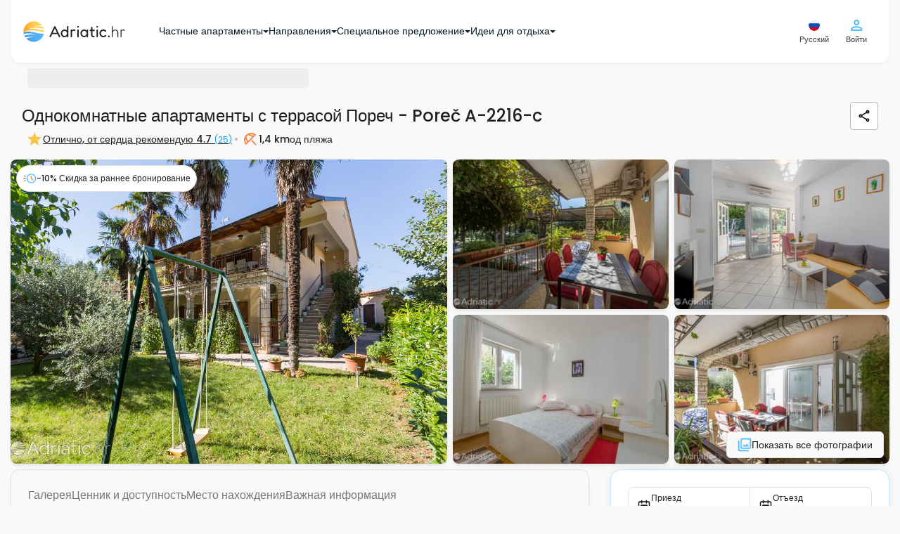

--- FILE ---
content_type: text/html; charset=UTF-8
request_url: https://www.adriatic.hr/ru/zhilyo/istriya/porec/porec/2216/A-2216-c
body_size: 79073
content:
<!DOCTYPE html>
<html lang="ru" data-adriaticlang="ru">
    <head>
                    <meta charset="UTF-8">
            <link rel="preconnect" href="https://i.adriatic.hr" crossorigin>
                            <!-- Google Tag Manager --><script>(function(w,d,s,l,i){w[l]=w[l]||[];w[l].push({'gtm.start':new Date().getTime(),event:'gtm.js'});function loadGTM(){var f=d.getElementsByTagName(s)[0],j=d.createElement(s),dl=l!='dataLayer'?'&l='+l:'';j.async=true;j.src='https://www.googletagmanager.com/gtm.js?id='+i+dl;f.parentNode.insertBefore(j,f);}if(d.readyState==='complete'){loadGTM();}else{w.addEventListener('load',loadGTM,{once:true});}})(window,document,'script','dataLayer','GTM-WDV97DLZ');</script><!-- End Google Tag Manager -->
                <link rel="preload" href="/assets/responsive-frontend/fonts/poppins-latin-400-normal.woff2" as="font" type="font/woff2" crossorigin="anonymous">
                                    <link rel="preload" as="image" href="https://i.adriatic.hr/private-accommodation/2216/istria-apartments-property-3-l.jpg" fetchpriority="high">
                                <style>
    :root {
        --blue: #007bff;
        --indigo: #6610f2;
        --purple: #6f42c1;
        --pink: #e83e8c;
        --red: #dc3545;
        --orange: #fd7e14;
        --yellow: #ffc107;
        --green: #28a745;
        --teal: #20c997;
        --cyan: #17a2b8;
        --white: #fff;
        --gray: #6c757d;
        --gray-dark: #343a40;
        --primary: #007bff;
        --secondary: #6c757d;
        --success: #28a745;
        --info: #17a2b8;
        --warning: #ffc107;
        --danger: #dc3545;
        --light: #f8f9fa;
        --dark: #343a40;
        --breakpoint-xs: 0;
        --breakpoint-sm: 576px;
        --breakpoint-md: 768px;
        --breakpoint-lg: 992px;
        --breakpoint-xl: 1200px;
        --font-family-sans-serif:
            -apple-system, BlinkMacSystemFont, "Segoe UI", Roboto, "Helvetica Neue", Arial, "Noto Sans",
            "Liberation Sans", sans-serif, "Apple Color Emoji", "Segoe UI Emoji", "Segoe UI Symbol", "Noto Color Emoji";
        --font-family-monospace: SFMono-Regular, Menlo, Monaco, Consolas, "Liberation Mono", "Courier New", monospace;
    }
    *,
    ::after,
    ::before {
        box-sizing: border-box;
    }
    html {
        font-family: sans-serif;
        line-height: 1.15;
        text-size-adjust: 100%;
        -webkit-tap-highlight-color: transparent;
    }
    article,
    aside,
    figcaption,
    figure,
    footer,
    header,
    hgroup,
    main,
    nav,
    section {
        display: block;
    }
    body {
        font-family: "Poppins",Arial,Tahoma,Verdana,sans-serif;
        font-size: 1rem;
        font-weight: 400;
        line-height: 1.5;
        color: rgb(33, 37, 41);
        text-align: left;
        background-color: rgb(255, 255, 255);
    }
    hr {
        box-sizing: content-box;
        height: 0px;
        overflow: visible;
    }
    h1,
    h2,
    h3,
    h4,
    h5,
    h6 {
        margin-top: 0px;
        margin-bottom: 0.5rem;
    }
    p {
        margin-top: 0px;
        margin-bottom: 1rem;
    }
    address,
    dl,
    ol,
    ul {
        margin-bottom: 1rem;
    }
    dl,
    ol,
    ul {
        margin-top: 0px;
    }
    b,
    strong {
        font-weight: bolder;
    }
    a {
        color: rgb(0, 123, 255);
        text-decoration: none;
        background-color: transparent;
    }
    img {
        border-style: none;
    }
    img,
    svg {
        vertical-align: middle;
    }
    svg {
        overflow: hidden;
    }
    label {
        display: inline-block;
        margin-bottom: 0.5rem;
    }
    button {
        border-radius: 0px;
    }
    button,
    input,
    optgroup,
    select,
    textarea {
        margin: 0px;
        font-family: inherit;
        font-size: inherit;
        line-height: inherit;
    }
    button,
    input {
        overflow: visible;
    }
    button,
    select {
        text-transform: none;
    }
    [role="button"] {
        cursor: pointer;
    }
    select {
        overflow-wrap: normal;
    }
    [type="button"],
    [type="reset"],
    [type="submit"],
    button {
        appearance: button;
    }
    [type="button"]:not(:disabled),
    [type="reset"]:not(:disabled),
    [type="submit"]:not(:disabled),
    button:not(:disabled) {
        cursor: pointer;
    }
    input[type="checkbox"],
    input[type="radio"] {
        box-sizing: border-box;
        padding: 0px;
    }
    .h1,
    .h2,
    .h3,
    .h4,
    .h5,
    .h6,
    h1,
    h2,
    h3,
    h4,
    h5,
    h6 {
        margin-bottom: 0.5rem;
        font-weight: 500;
        line-height: 1.2;
    }
    .h1,
    h1 {
        font-size: 2.5rem;
    }
    .h2,
    h2 {
        font-size: 2rem;
    }
    .h3,
    h3 {
        font-size: 1.75rem;
    }
    .h4,
    h4 {
        font-size: 1.5rem;
    }
    .h5,
    h5 {
        font-size: 1.25rem;
    }
    hr {
        margin-top: 1rem;
        margin-bottom: 1rem;
        border-width: 1px 0px 0px;
        border-right-style: initial;
        border-bottom-style: initial;
        border-left-style: initial;
        border-right-color: initial;
        border-bottom-color: initial;
        border-left-color: initial;
        border-image: initial;
        border-top-style: solid;
        border-top-color: rgba(0, 0, 0, 0.1);
    }
    .container,
    .container-fluid,
    .container-lg,
    .container-md,
    .container-sm,
    .container-xl {
        width: 100%;
        padding-right: 15px;
        padding-left: 15px;
        margin-right: auto;
        margin-left: auto;
    }
    .row {
        display: flex;
        flex-wrap: wrap;
        margin-right: -15px;
        margin-left: -15px;
    }
    .d-none {
        display: none !important;
    }

    .d-inline {
        display: inline !important;
    }

    .d-inline-block {
        display: inline-block !important;
    }

    .d-block {
        display: block !important;
    }

    .d-table {
        display: table !important;
    }

    .d-table-row {
        display: table-row !important;
    }

    .d-table-cell {
        display: table-cell !important;
    }

    .d-flex {
        display: -ms-flexbox !important;
        display: flex !important;
    }

    .d-inline-flex {
        display: -ms-inline-flexbox !important;
        display: inline-flex !important;
    }
    .col,
    .col-1,
    .col-2,
    .col-3,
    .col-4,
    .col-5,
    .col-6,
    .col-7,
    .col-8,
    .col-9,
    .col-10,
    .col-11,
    .col-12,
    .col-auto,
    .col-lg,
    .col-lg-1,
    .col-lg-2,
    .col-lg-3,
    .col-lg-4,
    .col-lg-5,
    .col-lg-6,
    .col-lg-7,
    .col-lg-8,
    .col-lg-9,
    .col-lg-10,
    .col-lg-11,
    .col-lg-12,
    .col-lg-auto,
    .col-md,
    .col-md-1,
    .col-md-2,
    .col-md-3,
    .col-md-4,
    .col-md-5,
    .col-md-6,
    .col-md-7,
    .col-md-8,
    .col-md-9,
    .col-md-10,
    .col-md-11,
    .col-md-12,
    .col-md-auto,
    .col-sm,
    .col-sm-1,
    .col-sm-2,
    .col-sm-3,
    .col-sm-4,
    .col-sm-5,
    .col-sm-6,
    .col-sm-7,
    .col-sm-8,
    .col-sm-9,
    .col-sm-10,
    .col-sm-11,
    .col-sm-12,
    .col-sm-auto,
    .col-xl,
    .col-xl-1,
    .col-xl-2,
    .col-xl-3,
    .col-xl-4,
    .col-xl-5,
    .col-xl-6,
    .col-xl-7,
    .col-xl-8,
    .col-xl-9,
    .col-xl-10,
    .col-xl-11,
    .col-xl-12,
    .col-xl-auto {
        position: relative;
        width: 100%;
        padding-right: 15px;
        padding-left: 15px;
    }
    .btn {
        display: inline-block;
        font-weight: 400;
        color: rgb(33, 37, 41);
        text-align: center;
        vertical-align: middle;
        user-select: none;
        background-color: transparent;
        border: 1px solid transparent;
        padding: 0.375rem 0.75rem;
        font-size: 1rem;
        line-height: 1.5;
        border-radius: 0.25rem;
        transition:
            color 0.15s ease-in-out,
            background-color 0.15s ease-in-out,
            border-color 0.15s ease-in-out,
            box-shadow 0.15s ease-in-out;
    }
    .btn:not(:disabled):not(.disabled) {
        cursor: pointer;
    }
    .collapse:not(.show) {
        display: none;
    }
    @media (min-width: 1620px) {
        .fixed-buttons-right {
            display: block;
        }
    }
    @media (max-width: 991.98px) {
        .sideMenuBar {
            display: none;
        }
        header .navbar .navbar__container {
            height: 60px;
            justify-content: space-between;
        }
        .modal-control--animate-out .modal-control-container {
            transform: translateY(100%);
        }
    }
    @media (max-width: 767.98px) {
        .newsLongImage figure img {
            display: block;
            margin: 0 auto;
            width: 100%;
            max-width: 700px;
        }
        #homeReact .home-intro {
            background: url("/assets/responsive-frontend/responsive-frontend/images/css/golden-horn-beach-small.2a16703fa34.webp") no-repeat 50% / cover;
            height: 680px;
            min-height: 560px;
            max-height: 1000px;
            display: flex;
            flex-direction: column;
            position: relative;
            z-index: 998;
        }
        #guideItemReact .card-group {
            display: flex;
            flex-flow: row wrap;
        }
        #guideItemReact .cardWrapper {
            max-width: 286px;
            margin: 10px;
            border-radius: 8px;
            overflow: hidden;
        }
        #guideItemReact .cardWrapper .card .cardImageWrapper {
            height: 160px;
            overflow: hidden;
        }
        #guideItemReact .cardWrapper .card .cardImageWrapper img {
            height: auto;
            width: 287px;
        }
        #blogItemReact .card-group {
            display: flex;
            flex-flow: row wrap;
        }
        #blogItemReact .cardWrapper {
            max-width: 286px;
            margin: 10px;
            border-radius: 8px;
            overflow: hidden;
        }
        #blogItemReact .cardWrapper .card .cardImageWrapper {
            height: 160px;
            overflow: hidden;
        }
        #blogItemReact .cardWrapper .card .cardImageWrapper img {
            height: auto;
            width: 287px;
        }
    }
    .custom-control {
        position: relative;
        z-index: 1;
        display: block;
        min-height: 1.5rem;
        padding-left: 1.5rem;
        -webkit-print-color-adjust: exact;
    }
    .custom-control-input {
        position: absolute;
        left: 0px;
        z-index: -1;
        width: 1rem;
        height: 1.25rem;
        opacity: 0;
    }
    .custom-control-label {
        position: relative;
        margin-bottom: 0px;
        vertical-align: top;
    }
    .custom-switch {
        padding-left: 2.25rem;
    }
    .navbar {
        position: relative;
        padding: 0.5rem 1rem;
    }
    .navbar,
    .navbar .container,
    .navbar .container-fluid,
    .navbar .container-lg,
    .navbar .container-md,
    .navbar .container-sm,
    .navbar .container-xl {
        display: flex;
        flex-wrap: wrap;
        align-items: center;
        justify-content: space-between;
    }
    .navbar-brand {
        display: inline-block;
        padding-top: 0.3125rem;
        padding-bottom: 0.3125rem;
        margin-right: 1rem;
        font-size: 1.25rem;
        line-height: inherit;
        white-space: nowrap;
    }
    .card {
        position: relative;
        display: flex;
        flex-direction: column;
        min-width: 0px;
        overflow-wrap: break-word;
        background-color: rgb(255, 255, 255);
        background-clip: border-box;
        border: 1px solid rgba(0, 0, 0, 0.125);
        border-radius: 0.25rem;
    }
    .card-body {
        flex: 1 1 auto;
        min-height: 1px;
        padding: 1.25rem;
    }
    .card-title {
        margin-bottom: 0.75rem;
    }
    .card-text:last-child {
        margin-bottom: 0px;
    }
    .card-img-overlay {
        position: absolute;
        inset: 0px;
        padding: 1.25rem;
        border-radius: calc(-1px + 0.25rem);
    }
    .accordion {
        overflow-anchor: none;
    }
    .pagination {
        display: flex;
        padding-left: 0px;
        list-style: none;
        border-radius: 0.25rem;
    }
    .list-group {
        display: flex;
        flex-direction: column;
        padding-left: 0px;
        margin-bottom: 0px;
        border-radius: 0.25rem;
    }
    .list-group-horizontal {
        flex-direction: row;
    }
    .close {
        float: right;
        font-size: 1.5rem;
        font-weight: 700;
        line-height: 1;
        color: rgb(0, 0, 0);
        text-shadow: rgb(255, 255, 255) 0px 1px 0px;
        opacity: 0.5;
    }
    button.close {
        padding: 0px;
        background-color: transparent;
        border: 0px;
    }
    .modal {
        position: fixed;
        top: 0px;
        left: 0px;
        z-index: 1050;
        display: none;
        width: 100%;
        height: 100%;
        overflow: hidden;
        outline: 0px;
    }
    .modal-dialog {
        position: relative;
        width: auto;
        margin: 0.5rem;
        pointer-events: none;
    }
    .modal-dialog-scrollable {
        display: flex;
        max-height: calc(100% - 1rem);
    }
    .modal-dialog-scrollable .modal-content {
        max-height: calc(-1rem + 100vh);
        overflow: hidden;
    }
    .modal-dialog-scrollable .modal-footer,
    .modal-dialog-scrollable .modal-header {
        flex-shrink: 0;
    }
    .modal-dialog-scrollable .modal-body {
        overflow-y: auto;
    }
    .modal-content {
        position: relative;
        display: flex;
        flex-direction: column;
        width: 100%;
        pointer-events: auto;
        background-color: rgb(255, 255, 255);
        background-clip: padding-box;
        border: 1px solid rgba(0, 0, 0, 0.2);
        border-radius: 0.3rem;
        outline: 0px;
    }
    .modal-header {
        display: flex;
        align-items: flex-start;
        justify-content: space-between;
        padding: 1rem;
        border-bottom: 1px solid rgb(222, 226, 230);
        border-top-left-radius: calc(-1px + 0.3rem);
        border-top-right-radius: calc(-1px + 0.3rem);
    }
    .modal-body {
        position: relative;
        flex: 1 1 auto;
        padding: 1rem;
    }
    .carousel {
        position: relative;
    }
    .carousel-inner {
        position: relative;
        width: 100%;
        overflow: hidden;
    }
    .carousel-item {
        position: relative;
        display: none;
        float: left;
        width: 100%;
        margin-right: -100%;
        backface-visibility: hidden;
        transition:
            transform 0.6s ease-in-out,
            -webkit-transform 0.6s ease-in-out;
    }
    .carousel-item-next,
    .carousel-item-prev,
    .carousel-item.active {
        display: block;
    }
    .carousel-control-next,
    .carousel-control-prev {
        position: absolute;
        top: 0px;
        bottom: 0px;
        z-index: 1;
        display: flex;
        align-items: center;
        justify-content: center;
        width: 15%;
        padding: 0px;
        color: rgb(255, 255, 255);
        text-align: center;
        background: 0px 0px;
        border: 0px;
        opacity: 0.5;
        transition: opacity 0.15s;
    }
    .carousel-control-prev {
        left: 0px;
    }
    .carousel-control-next {
        right: 0px;
    }
    .carousel-control-next-icon,
    .carousel-control-prev-icon {
        display: inline-block;
        width: 20px;
        height: 20px;
        background: 50% center / 100% 100% no-repeat;
    }
    .carousel-indicators {
        position: absolute;
        right: 0px;
        bottom: 0px;
        left: 0px;
        z-index: 15;
        display: flex;
        justify-content: center;
        padding-left: 0px;
        margin-right: 15%;
        margin-left: 15%;
        list-style: none;
    }
    .carousel-indicators li {
        box-sizing: content-box;
        flex: 0 1 auto;
        width: 30px;
        height: 3px;
        margin-right: 3px;
        margin-left: 3px;
        text-indent: -999px;
        cursor: pointer;
        background-color: rgb(255, 255, 255);
        background-clip: padding-box;
        border-top: 10px solid transparent;
        border-bottom: 10px solid transparent;
        opacity: 0.5;
        transition: opacity 0.6s;
    }
    .carousel-indicators .active {
        opacity: 1;
    }
    .bg-dark {
        background-color: rgb(52, 58, 64) !important;
    }
    .d-none {
        display: none !important;
    }
    .d-block {
        display: block !important;
    }
    .d-flex {
        display: flex !important;
    }
    .align-items-center {
        align-items: center !important;
    }
    .sr-only {
        position: absolute;
        width: 1px;
        height: 1px;
        padding: 0px;
        margin: -1px;
        overflow: hidden;
        clip: rect(0px, 0px, 0px, 0px);
        white-space: nowrap;
        border: 0px;
    }
    .w-100 {
        width: 100% !important;
    }
    .m-0 {
        margin: 0px !important;
    }
    .p-0 {
        padding: 0px !important;
    }
    .text-white {
        color: rgb(255, 255, 255) !important;
    }
    h3 {
        font-weight: 600;
        font-size: 14px;
        line-height: 21px;
    }
    .pageContent {
        row-gap: 16px;
        min-height: min(1000px, 100vh);
        flex-direction: column;
    }
    .pagination {
        margin: 0px;
        padding: 0px;
        text-align: center;
    }
    .pagination .active {
        background-color: rgb(255, 255, 255);
        border: 1px solid rgb(250, 136, 75);
        color: rgb(250, 136, 75);
    }
    .modal {
        z-index: 99999;
    }
    #mobileFixedButtons .mobileFixedButtonsInner {
        background: rgb(255, 255, 255);
        z-index: 1000;
        width: 100%;
    }
    #mobileFixedButtons .searchFormWrap {
        position: relative;
    }
    #mobileFixedButtons .searchFormWrap .mainSearchForm {
        top: -185px;
        font-weight: 500;
        font-size: 14px;
        line-height: 21px;
        position: relative;
        background: rgb(255, 255, 255);
        display: inline-flex;
        border-radius: 30px;
        padding: 13px;
        box-shadow: rgba(28, 104, 167, 0.25) 0px 0px 16px;
        border: 1px solid rgb(175, 226, 253);
    }
    #mobileFixedButtons .searchFormWrap .mainSearchForm .inputLocation {
        text-align: left;
        border-radius: 16px;
        border: none;
        background: rgb(249, 249, 249);
        margin-right: 8px;
        max-width: 150px;
        height: 66px;
        font-size: 14px;
        color: rgb(2, 46, 70);
        padding: 1vw 1vw 1vw 40px;
    }
    #mobileFixedButtons .searchFormWrap .mainSearchForm .inputDateRange {
        text-align: left;
        border-radius: 16px;
        border: none;
        background: rgb(249, 249, 249);
        margin-right: 0px;
        height: 66px;
        font-size: 14px;
        color: rgb(2, 46, 70);
        max-width: 150px;
        padding: 1vw 1vw 1vw 40px;
    }
    #mobileFixedButtons .searchFormWrap .mainSearchForm .inputGuests {
        text-align: left;
        border-radius: 16px;
        border: none;
        background: rgb(249, 249, 249);
        margin-right: 8px;
        height: 66px;
        font-size: 14px;
        color: rgb(2, 46, 70);
        max-width: 150px;
        padding: 1vw 1vw 1vw 40px;
    }
    #mobileFixedButtons .searchFormWrap .mainSearchForm button {
        border: none;
        border-radius: 50%;
        background: transparent;
    }
    .userCircleAvatarContainer {
        width: 24px;
        height: 24px;
    }
    .form__wrapper {
        margin: 0px;
    }
    .form__article {
        position: relative;
        display: flex;
        flex-direction: column;
    }
    .form__article .form__label {
        position: absolute;
        left: 12px;
        top: 8px;
        color: rgb(5, 116, 176);
        font-size: 10px;
        font-weight: 500;
        line-height: 1.3;
        margin: 0px;
        cursor: pointer;
    }
    .form__asterisk--required {
        color: rgb(250, 136, 75);
    }
    .form__input--wrapper {
        position: relative;
        border: 1px solid rgb(183, 183, 183);
        border-radius: 4px;
        transition: 0.4s;
    }
    .form__input--wrapper:not(.form__input--wrapper-error) .form__input--errorIcon {
        display: none;
    }
    .form__input--errorIcon {
        position: absolute;
        width: 20px;
        height: 20px;
        background: rgb(254, 235, 235);
        color: rgb(251, 115, 115);
        top: 50%;
        transform: translateY(-50%);
        right: 12px;
    }
    .form__input {
        outline: none;
        border: none;
        box-shadow: none;
        transition: 0.4s;
        border-radius: 4px;
        padding: 23px 38px 8px 12px;
        font-size: 14px;
        font-weight: 500;
        background-color: rgb(255, 255, 255);
        color: rgb(32, 32, 32);
        width: 100%;
        height: 100%;
    }
    .form__message {
        color: rgb(250, 75, 75);
        font-size: 12px;
        margin: 2px 12px 0px;
        font-weight: 500;
        line-height: 1.6;
    }
    .form__message:not(.form__message--visible) {
        visibility: hidden;
    }
    .form__message.form__message--error {
        color: rgb(250, 75, 75);
    }
    .form__inputHoneypot {
        position: absolute;
        left: -1300px;
    }
    .form__button {
        display: flex;
        align-items: center;
        justify-content: center;
        text-align: center;
        gap: 8px;
        padding: 12px 24px;
        border: none;
        background: none;
        border-radius: 8px;
        font-size: 14px;
        transition: 0.4s;
        font-weight: 500;
    }
    .form__button.form__button--small {
        font-size: 12px;
        padding: 8px 16px;
        gap: 4px;
    }
    .form__button.form__button--primary {
        color: rgb(255, 255, 255);
        background: rgb(250, 136, 75);
        border: 1px solid rgb(251, 162, 115);
    }
    .form__button.form__button--secondary {
        color: rgb(32, 32, 32);
        border: 1px solid rgb(183, 183, 183);
    }
    html {
        scroll-behavior: smooth;
    }
    body {
        font-family: "Poppins", Arial, Tahoma, Verdana, sans-serif;
        position: relative;
        padding: 0px;
        margin: 0px;
        color: rgb(69, 69, 69);
        background: rgb(249, 249, 249);
        display: flex;
        flex-direction: column;
    }
    body p {
        font-size: 14px;
    }
    body a {
        text-decoration: none;
    }
    body ul {
        list-style-type: none;
    }
    body #mainWrapper {
        padding: 0px 15px;
    }
    .container {
        max-width: 1340px;
    }
    .langSwitch span {
        display: block;
        float: right;
    }
    #rightControls .langSwitch {
        position: relative;
    }
    #rightControls .langButtonTwo {
        background: transparent;
        border: none;
        padding: 0px;
        display: block;
    }
    #rightControls .langButtonTwo img {
        display: block;
    }
    #rightControls .langSelectTwo {
        height: auto;
        display: none;
        position: absolute;
        left: -54px;
        top: 35px;
        background: rgb(255, 255, 255);
        padding: 10px;
        border: 1px solid rgb(211, 211, 211);
        border-radius: 6px;
        margin: 0px;
        max-height: calc(-80px + 100vh);
        overflow: auto;
        scrollbar-color: rgb(128, 184, 214) rgb(191, 219, 235);
        scrollbar-width: thin;
    }
    .isFrame #rightControls .langSelectTwo {
        left: -120px;
    }
    #rightControls .langSelectTwo a {
        display: flex;
        align-items: center;
        justify-content: space-between;
        padding: 8px 4px;
        color: rgb(75, 189, 250);
        border: 1px solid rgb(249, 249, 249);
        border-radius: 4px;
        margin-bottom: 2px;
        min-width: 140px;
    }
    #rightControls .langSelectTwo a img {
        width: 20px;
        height: 20px;
    }
    .modal-body .langSwitch {
        position: relative;
    }
    .modal-body .langButtonTwo {
        background: transparent;
        border: none;
        padding: 0px;
        display: none;
    }
    .modal-body .langButtonTwo img {
        width: 21px;
        height: 20px;
    }
    .modal-body .langSelectTwo {
        height: auto;
        background: rgb(255, 255, 255);
        padding: 10px;
        border: 1px solid rgb(211, 211, 211);
        border-radius: 6px;
        margin: 0px;
        overflow: auto;
    }
    .modal-body .langSelectTwo a {
        display: flex;
        align-items: center;
        justify-content: space-between;
        padding: 8px 4px;
        color: rgb(75, 189, 250);
        border: 1px solid rgb(249, 249, 249);
        border-radius: 4px;
        margin-bottom: 2px;
        min-width: 140px;
    }
    .modal-body .langSelectTwo a img {
        width: 20px;
        height: 20px;
    }
    #userFavorites h4 {
        min-width: 80%;
    }
    #rightControls .btn {
        background: transparent;
        padding: 0px;
    }
    #rightControls .mainMenuBTN {
        display: flex;
        flex-direction: column;
        justify-content: center;
        align-items: center;
        border: none;
    }
    #rightControls .headerUserIcon {
        position: relative;
    }
    #leftControls .hambMenuBTN {
        width: 48px;
        height: 48px;
    }
    #leftControls .hambMenuBTN img {
        width: 18px;
        height: 12px;
    }
    header .navbar {
        padding: 0px 1rem;
        z-index: 999;
    }
    header .navbar .navbar__container {
        padding: 24px 16px;
        display: flex;
        justify-content: flex-start;
        align-items: center;
        background: rgb(255, 255, 255);
        box-shadow: rgba(0, 0, 0, 0.04) 0px 2px 6px 0px;
        border-bottom-left-radius: 12px;
        border-bottom-right-radius: 12px;
    }
    header .navbar .navbar__container .navbar-brand {
        padding: 0px;
    }
    header .navbar .leftControls {
        visibility: hidden;
    }
    body.existSideMenu header .navbar .leftControls {
        visibility: visible;
    }
    #mainHeader {
        position: sticky;
        top: 0px;
        align-self: center;
        z-index: 1000;
        width: 100%;
        background: rgb(249, 249, 249);
        margin-bottom: 8px;
        border-bottom-left-radius: 12px;
        border-bottom-right-radius: 12px;
    }
    .breadcrumbsContent {
        padding: 0px 23px;
        min-height: 40px;
    }
    .breadcrumbsContent .breadcrumbsContentInner {
        display: block;
        width: 100%;
        margin-bottom: 8px;
        padding: 0px 16px;
    }
    .breadcrumbs {
        position: relative;
        padding-top: 4px;
        padding-bottom: 4px;
        padding-left: 25px;
        display: flex;
        align-items: center;
        gap: 4px;
        list-style: none;
        margin: 0px;
        white-space: nowrap;
        overflow-x: auto;
        scrollbar-width: none;
        flex-wrap: nowrap !important;
    }
    .breadcrumbs li a {
        margin-right: 22px;
        position: relative;
        color: rgb(155, 218, 252);
        font-size: 12px;
        font-weight: 500;
        line-height: 20px;
        letter-spacing: -0.1px;
    }
    .breadcrumbs li:first-child a {
        margin-left: 0px;
    }
    .breadcrumbs .breadcrumbs__item--no-url {
        color: rgb(7, 163, 246);
        font-size: 12px;
        font-weight: 500;
        line-height: 20px;
    }
    .guestsLeft span {
        font-weight: 500;
        font-size: 10px;
        line-height: 15px;
        color: rgb(1, 23, 35);
        position: unset !important;
    }
    .guestsLeft span:last-child {
        color: rgb(125, 125, 125);
    }
    .guestsLeft p {
        margin: 0px;
        color: rgb(1, 23, 35);
        font-weight: 500;
        font-size: 14px;
        line-height: 21px;
        position: unset !important;
    }
    .guestsRight {
        display: flex;
        border: 1px solid rgb(224, 224, 224);
        border-radius: 16px;
        justify-content: center;
        align-items: center;
        padding: 8px;
        gap: 8px;
    }
    .guestsRight button {
        border: none;
        border-radius: 50%;
        color: rgb(255, 255, 255);
        display: flex;
        justify-content: center;
        align-items: center;
        font-size: 16px;
    }
    .guestsRight button,
    .guestsRight button span {
        height: 20px;
        width: 20px;
    }
    .guestsRight p {
        text-align: center;
        margin: 0px;
        padding: 0px;
        font-weight: 500;
        font-size: 16px;
        line-height: 24px;
    }
    .guestsRight .leftButton {
        padding: 0px;
        background: rgb(250, 136, 75) !important;
    }
    .guestsRight .leftButton:disabled {
        background: rgb(253, 215, 195) !important;
    }
    .guestsRight .rightButton {
        padding: 0px;
        background: rgb(250, 136, 75) !important;
    }
    .guests-separator {
        position: absolute;
        display: block;
        left: 50%;
        transform: translateX(-50%);
        bottom: 0px;
        border-top: none;
        width: 320px;
        height: 1px;
        background: rgb(32, 32, 32);
        opacity: 0.2;
        margin: 0px;
    }
    .inputGuestsOuter {
        position: relative;
    }
    .inputGuestsOuter .input-guests__icon {
        position: absolute;
        left: 16px;
        top: 17px;
        height: 20px;
        width: 20px;
        color: rgb(125, 125, 125);
    }
    .inputLocationOuter {
        position: relative;
    }
    .inputLocationOuter .input-location__icon {
        position: absolute;
        left: 16px;
        top: 17px;
        height: 20px;
        width: 20px;
        color: rgb(125, 125, 125);
    }
    .inputDateRangeOuter {
        position: relative;
    }
    .guests-intro-text {
        color: rgb(75, 189, 250);
        font-style: normal;
        font-weight: 500;
        font-size: 12px;
        line-height: 18px;
        margin-bottom: 4px;
        padding: 4px 12px;
        text-align: left;
    }
    .custom-control {
        text-align: center;
    }
    .custom-switch {
        margin-top: -4px;
        margin-right: -4px;
    }
    .guestsDropdown {
        display: none;
        position: absolute;
        top: 87px;
        left: -40px;
        min-width: 372px;
        font-size: 14px;
        background: rgb(255, 255, 255);
        padding: 16px;
        z-index: 400;
        border-radius: 6px;
        box-shadow: rgba(28, 104, 167, 0.25) 0px 0px 16px;
    }
    .guestsDropdown .guestsAdults--wrapper {
        display: grid;
        grid-auto-rows: 1fr;
    }
    .guestsDropdown .guestsAdults {
        position: relative;
        width: 100%;
        padding: 8px 16px 12px;
        margin-bottom: 4px;
        display: flex;
        align-items: center;
        justify-content: space-between;
        flex-direction: row;
        text-align: left;
    }
    .guestsDropdown .guestsAdults .guestsLeft {
        display: flex;
        flex-direction: column;
        gap: 2px;
    }
    .guestsDropdown .guestsAdults .guestsRight--multipleUnits {
        height: 100%;
        padding: 0px 14px;
    }
    .locationDropdown {
        max-height: min(-100px + 100vh, 520px);
        overflow: auto;
        scrollbar-color: rgb(219, 219, 219) rgb(193, 193, 193);
        scrollbar-width: thin;
        display: none;
        position: absolute;
        top: 87px;
        left: 0px;
        font-size: 14px;
        background: rgb(255, 255, 255);
        padding: 16px;
        z-index: 400;
        border-radius: 6px;
        box-shadow: rgba(28, 104, 167, 0.25) 0px 0px 16px;
    }
    .locationDropdown svg {
        position: unset;
        left: unset;
        top: unset;
        height: 20px;
        width: 20px;
        margin-right: 8px;
    }
    .locationDropdown p {
        font-size: 18px;
        color: rgb(32, 32, 32);
        margin-bottom: 8px;
        font-weight: 500;
    }
    .locationDropdown .location-dropdown__info-box {
        display: flex;
        align-items: center;
        padding: 8px;
        border-radius: 4px;
        border: 1px solid rgb(224, 224, 224);
        margin-bottom: 8px;
        background: rgb(249, 249, 249);
    }
    .locationDropdown .location-dropdown__info-box__icon {
        width: 20px;
        height: 20px;
        color: rgb(125, 125, 125);
    }
    .locationDropdown .location-dropdown__info-box__text {
        color: rgb(89, 89, 89);
        font-size: 11px;
        font-weight: 500;
        margin-bottom: 0px;
        line-height: normal;
    }
    .locationDropdown .location-dropdown__recommended-label {
        font-weight: 500;
        line-height: 18px;
        margin: 0px;
        padding: 4px 8px 8px;
        text-align: left;
        color: rgb(75, 189, 250) !important;
        font-size: 12px !important;
    }
    .locationDropdown .locations-wrap {
        padding: 0px;
        display: flex;
        flex-direction: column;
        gap: 4px;
    }
    .locationDropdown .locations-wrap .location-dropdown__item {
        padding: 8px;
        width: 100%;
        text-align: left;
        font-weight: 500;
        display: flex;
        align-items: center;
        border-radius: 6px !important;
    }
    .locationDropdown .locations-wrap .location-dropdown__item.location-dropdown__item--entire-croatia {
        font-weight: 500;
        color: rgb(3, 70, 105) !important;
    }
    .locationDropdown
        .locations-wrap
        .location-dropdown__item.location-dropdown__item--entire-croatia
        .location-dropdown__item-icon {
        color: rgb(250, 136, 75);
    }
    .locationDropdown .locations-wrap .location-dropdown__item-icon {
        color: rgb(75, 189, 250);
    }
    .mainSearchForm .main-search-form__caret {
        position: absolute;
        left: 13%;
        bottom: -22px;
        z-index: 999;
        visibility: hidden;
        transition: 0.5s;
    }
    .mainSearchForm .main-search-form__caret svg {
        width: 10px;
        height: 10px;
        color: rgb(255, 255, 255);
    }
    .mainSearchForm .collapsed {
        display: none !important;
    }
    .mainSearchForm .submit-search {
        padding: 0px;
    }
    .mainSearchForm .submit-search svg {
        fill: rgb(255, 255, 255);
        background: rgb(250, 136, 75);
        height: 56px;
        width: 56px;
        border-radius: 50%;
        padding: 16px;
        overflow: visible;
        transition: 0.8s;
    }
    .mainSearchForm .main-search-form-accordion-button {
        display: flex;
        width: 100%;
        justify-content: space-between;
        padding: 16px;
        border-radius: 8px;
        border: 1px solid rgb(183, 183, 183);
        align-items: center;
        background: rgb(255, 255, 255);
    }
    .mainSearchForm .main-search-form-accordion-button .main-search-form-accordion-button--left p {
        margin: 0px;
        font-size: 12px;
        font-style: normal;
        font-weight: 500;
        line-height: normal;
    }
    .mainSearchForm
        .main-search-form-accordion-button
        .main-search-form-accordion-button--left
        .main-search-form-accordion-button--left-date-guests {
        color: rgb(7, 163, 246);
        font-weight: 400;
    }
    .mainSearchForm .main-search-form-accordion-button .main-search-form-accordion-button--right svg {
        height: 24px;
        width: 24px;
        fill: rgb(250, 136, 75);
    }
    .mainSearchForm .main-search-form--horizontal-rule {
        display: none;
    }
    .mainSearchForm .main-search-form-accordion__items {
        display: flex;
        flex-direction: column;
        width: 100%;
        gap: 8px;
    }
    .mainSearchForm .main-search-form-accordion__items .main-search-form-accordion__header {
        margin-top: 8px;
        margin-bottom: 4px;
    }
    .mainSearchForm
        .main-search-form-accordion__items
        .main-search-form-accordion__header
        .main-search-form-accordion__header-title {
        font-size: 16px;
        line-height: 1.5;
        font-weight: 500;
        color: rgb(32, 32, 32);
        margin-bottom: 0px;
    }
    .mainSearchForm .main-search-form-accordion__items .main-search-form-accordion__close {
        display: flex;
        padding: 8px 0px;
        justify-content: center;
        align-items: flex-start;
        gap: 10px;
        align-self: stretch;
        color: rgb(250, 136, 75);
        font-size: 12px;
        font-style: normal;
        font-weight: 500;
        line-height: normal;
    }
    .mainSearchForm .main-search-form-accordion__items .submit-search {
        display: none;
    }
    .mainSearchForm .main-search-form-accordion__items .main-search-form-accordion__item {
        display: flex;
        width: 100%;
        justify-content: space-between;
        padding: 16px;
        border-radius: 6px;
        border: 1px solid rgb(204, 204, 204);
        background: rgb(255, 255, 255);
    }
    .mainSearchForm .main-search-form-accordion__items .main-search-form-accordion__item .main-search-form-accordion__item-left {
        font-size: 12px;
        font-style: normal;
        font-weight: 500;
        line-height: normal;
        align-items: center;
        display: flex;
        width: 100%;
    }
    .mainSearchForm
        .main-search-form-accordion__items
        .main-search-form-accordion__item
        .main-search-form-accordion__item-left
        svg {
        fill: rgb(115, 204, 251);
        width: 16px;
        height: 16px;
        margin-right: 4px;
    }
    .mainSearchForm
        .main-search-form-accordion__items
        .main-search-form-accordion__item
        .main-search-form-accordion__item-right
        svg {
        fill: rgb(249, 113, 40);
        height: 20px;
        width: 20px;
    }
    .active {
        display: block;
    }
    .fixed-buttons-right {
        position: fixed;
        right: 0px;
        top: 30%;
        z-index: 99;
        display: none;
    }
    .fixed-buttons-right .fixed-button__wrap {
        display: flex;
        align-items: center;
        text-decoration: none;
    }
    .fixed-buttons-right .fixed-button__wrap .fixed-button__span-text {
        font-size: 14px;
        margin: auto -500px auto auto;
        transition: margin 0.2s linear;
    }
    .fixed-buttons-right .fixed-button__wrap .fixed-button__image {
        background: rgb(215, 240, 254);
        padding: 12px;
        margin-bottom: 8px;
        width: 47px;
        height: 44px;
    }
    .searchResultCard {
        margin-bottom: 20px;
        border: 1px solid grey;
    }
    .searchResultCard .carousel {
        height: auto;
    }
    .searchResultCard {
        background: rgb(255, 255, 255);
        border-radius: 6px;
        height: 100%;
        display: block;
        border: 1px solid rgb(224, 224, 224);
    }
    .searchResultCard .searchResultCard--mainWrapper {
        display: flex;
        flex-direction: column;
        justify-content: space-between;
        height: 100%;
    }
    .searchResultCard .searchResultCard--imageWrapper {
        position: relative;
    }
    .searchResultCard .searchResultCard--detailsWrapper {
        overflow: hidden;
        padding: 8px 16px;
    }
    .searchResultCard .searchResultCard--header {
        display: table;
        width: 100%;
        margin-bottom: 8px;
    }
    .searchResultCard .searchResultCard--header .searchResultCard-beachDistance {
        font-size: 12px;
        font-style: normal;
        font-weight: 500;
        color: rgb(183, 183, 183);
        float: left;
    }
    .searchResultCard .searchResultCard--header .searchResultCard-location {
        float: right;
        font-size: 12px;
        font-style: normal;
        font-weight: 500;
        color: rgb(89, 89, 89);
    }
    .searchResultCard .searchResultCard--header .searchResultCard-location svg {
        fill: rgb(75, 189, 250);
        width: 16px;
        height: 16px;
    }
    .searchResultCard .searchResultCard--freeCancel {
        font-size: 12px;
        font-style: normal;
        font-weight: 500;
        line-height: normal;
        color: rgb(60, 176, 5);
        margin-bottom: 12px;
    }
    .searchResultCard .searchResultCard--title {
        font-size: 14px;
        font-style: normal;
        font-weight: 600;
        line-height: normal;
        max-height: 42px;
        overflow: hidden;
        margin-bottom: 8px;
        width: 100%;
        color: rgb(32, 32, 32);
    }
    .searchResultCard .searchResultCard--rating {
        color: rgb(255, 255, 255);
        position: absolute;
        bottom: 10px;
        right: 10px;
        font-size: 14px;
        font-style: normal;
        font-weight: 500;
        background: rgba(32, 32, 32, 0.4);
        padding: 4px;
        border-radius: 6px;
    }
    .searchResultCard .searchResultCard--rating svg {
        fill: rgb(250, 136, 75);
        width: 16px;
        height: 16px;
    }
    .searchResultCard .searchResultCard--discount {
        position: absolute;
        left: 8px;
        top: 0px;
        background: rgb(250, 75, 75);
        padding: 8px;
        border-radius: 0px 0px 4px 4px;
    }
    .searchResultCard .searchResultCard--discount span {
        color: rgb(255, 255, 255);
        font-size: 12px;
        font-weight: 600;
        line-height: 18px;
        text-align: center;
    }
    .searchResultCard .searchResultCard--details {
        max-height: 90px;
        overflow: hidden;
        transition: 0.3s;
        display: flex;
        flex-direction: column;
        align-items: flex-start;
        gap: 2px;
        margin: 5px 0px;
    }
    .searchResultCard .searchResultCard--details .searchResultCard--detailsOutWrap {
        width: 100%;
    }
    .searchResultCard .searchResultCard--details .searchResultCard--detailsTitle {
        display: flex;
        align-items: center;
        gap: 16px;
        align-self: stretch;
        width: 100%;
        flex: 1 1 0%;
        justify-content: space-between;
    }
    .searchResultCard .searchResultCard--details .searchResultCard--detailsTitle span {
        color: rgb(89, 89, 89);
        font-size: 12px;
        font-style: normal;
        font-weight: 500;
        line-height: 150%;
    }
    .searchResultCard .searchResultCard--details .searchResultCard--detailsTitle .line {
        flex-grow: 1;
        height: 1px;
        background-color: rgb(224, 224, 224);
    }
    .searchResultCard .unitDetail-icon {
        font-size: 12px;
        font-style: normal;
        font-weight: 500;
        line-height: normal;
        color: rgb(125, 125, 125);
        display: flex;
        margin: 4px 0px;
    }
    .searchResultCard .unitDetail-icon svg {
        fill: rgb(75, 189, 250);
        margin-left: 5px;
        margin-right: 2px;
        width: 16px;
        height: 16px;
    }
    .searchResultCard .unitDetail-icon svg:first-child {
        margin-left: 0px;
    }
    .searchResultCard .carousel {
        border-radius: 6px 6px 0px 0px;
        overflow: hidden;
    }
    .searchResultCard .carousel .carousel-inner .carousel-item {
        min-height: 200px;
    }
    .searchResultCard .carousel .carousel-inner .carousel-item img {
        height: 200px;
        position: absolute;
        left: 50%;
        transform: translateX(-50%);
        object-fit: unset;
        width: 100% !important;
    }
    .searchResultCard .carousel .carousel-indicators li {
        width: 5px;
        height: 5px;
    }
    .searchResultCard .searchResultCard--CTA {
        display: flex;
        width: 100%;
        flex-direction: row;
        justify-content: space-between;
        margin-top: 12px;
        padding: 8px;
    }
    .searchResultCard .searchResultCard--CTA .searchResultCard--book {
        text-align: right;
    }
    .searchResultCard .searchResultCard--CTA .searchResultCard--book svg {
        fill: rgb(250, 136, 75);
    }
    .searchResultCard .searchResultCard--CTA .searchResultCard--price {
        font-size: 12px;
        font-style: normal;
        font-weight: 400;
        line-height: normal;
        text-align: left;
        padding: 4px 8px;
        color: rgb(183, 183, 183);
    }
    .searchResultCard .searchResultCard--CTA .searchResultCard--price .searchResultPriceAmount {
        font-size: 16px;
        font-style: normal;
        font-weight: 600;
        line-height: 24px;
        color: rgb(89, 89, 89);
    }
    .searchResultCard .searchResultCard--CTA .searchResultCard--price .searchResultFullPriceAmount {
        font-size: 12px;
        font-weight: 500;
        line-height: 18px;
        text-decoration: line-through;
    }
    #searchResultsReact {
        min-height: min(1000px, 100vh);
    }
    #searchResultsReact .pagination {
        width: 100%;
        display: flex;
        justify-content: center;
    }
    #searchResultsReact .pagination a {
        width: 32px;
        height: 32px;
        border-radius: 4px;
        color: rgb(32, 32, 32);
        margin: 5px;
        place-content: center;
        display: flex;
        flex-wrap: wrap;
        font-size: 12px;
        line-height: 18px;
        font-weight: 500 !important;
    }
    #searchResultsReact .pagination .active {
        background: rgb(75, 189, 250);
        color: rgb(255, 255, 255);
        border: unset;
    }
    #searchResultsReact .pageContent {
        gap: 0px;
    }
    #searchResultsReact .search-results__results-text {
        font-size: 14px;
        font-weight: 500;
        line-height: normal;
        color: rgb(75, 189, 250);
    }
    #searchResultsReact .searchResultsContent {
        transition: 0.3s;
        opacity: 1;
        min-width: 700px;
    }
    #searchResultsReact .searchResultsContent .searchResultCardContainer--outerWrap {
        align-items: stretch;
        gap: 20px 0px;
    }
    #searchResultsReact .searchResultsContent .carousel-indicators {
        transition: 0.3s;
        padding: 0px !important;
    }
    #searchResultsReact .searchResultCardContainer {
        padding-left: 15px;
        padding-right: 15px;
        width: 100%;
        min-height: 452px;
    }
    #searchResultsReact .search-results-content__location-bg {
        position: relative;
        background: rgb(255, 255, 255);
        overflow: hidden;
        margin-bottom: 16px;
        transition: 0.3s;
        padding: 16px;
        border-radius: 16px;
        display: flex;
        flex-direction: row;
    }
    #searchResultsReact .search-results-content__location-bg img {
        max-width: 300px;
        border-radius: 8px;
    }
    #searchResultsReact .search-results-content__location-bg .bottom-content-left {
        width: min(300px, 100%);
        min-height: 200px;
        border-radius: 12px;
        display: flex;
        justify-content: center;
        align-items: center;
        flex-direction: column;
        gap: 20px;
        flex-shrink: 0;
    }
    #searchResultsReact .search-results-content__location-bg .bottom-content-left.landingContentLeft img {
        width: 100%;
        height: 100%;
        object-fit: cover;
    }
    #searchResultsReact .search-results-content__location-bg .search-results-content__location-description {
        color: rgb(255, 255, 255);
        display: flex;
        flex-direction: row;
        align-items: stretch;
        gap: 10px;
        position: relative;
    }
    #searchResultsReact
        .search-results-content__location-bg
        .search-results-content__location-description
        .search-results-content__location-description-wrap {
        border-radius: 6px;
        padding: 0px 16px;
        color: rgb(54, 54, 54);
    }
    #searchResultsReact
        .search-results-content__location-bg
        .search-results-content__location-description
        .search-results-content__location-description-wrap
        h2 {
        font-size: 16px;
        font-weight: 700;
    }
    #searchResultsReact
        .search-results-content__location-bg
        .search-results-content__location-description
        .search-results-content__popular-locations {
        display: flex;
        flex-direction: column;
        align-items: flex-start;
        gap: 2px;
        min-width: 250px;
    }
    #searchResultsReact
        .search-results-content__location-bg
        .search-results-content__location-description
        .search-results-content__popular-locations
        .search-results-content__location-description-items {
        display: flex;
        flex-flow: column wrap;
        max-height: 150px;
    }
    #searchResultsReact
        .search-results-content__location-bg
        .search-results-content__location-description
        .search-results-content__popular-locations
        h4 {
        font-size: 16px;
        font-style: normal;
        font-weight: 600;
        line-height: normal;
        margin-bottom: 8px;
    }
    #searchResultsReact
        .search-results-content__location-bg
        .search-results-content__location-description
        .search-results-content__popular-locations
        a {
        font-size: 12px;
        font-style: normal;
        font-weight: 400;
        line-height: 150%;
        letter-spacing: -0.12px;
        color: rgb(34, 114, 182);
        text-decoration: underline;
        margin-right: 5px;
    }
    #searchResultsReact .search-results-content__location-bg .search-results-content__location-description a {
        color: rgb(4, 93, 141);
    }
    #searchResultsReact
        .search-results-content__location-bg
        .search-results-content__location-description-wrap--bottom-text-wrapp,
    #searchResultsReact .search-results-content__location-bg p {
        font-size: 11px;
        font-style: normal;
        font-weight: 400;
        line-height: normal;
        width: 97%;
        overflow: hidden;
        margin: 0px;
    }
    #searchResultsReact .search-results-content__location-bg-shown {
        height: auto;
    }
    #searchResultsReact .search-results-content__location-bg-shown img {
        height: 100%;
        width: 100%;
    }
    #searchResultsReact .search-results-content-search {
        margin: 0px -15px;
    }
    #searchResultsReact .searchFormWrap .inputGuestsOuter {
        position: relative;
    }
    #searchResultsReact .searchFormWrap .inputLocationOuter {
        position: relative;
    }
    #searchResultsReact .searchFormWrap .inputDateRangeOuter {
        position: relative;
    }
    #searchResultsReact .searchFormWrap .mainSearchForm {
        font-weight: 500;
        font-size: 14px;
        line-height: 21px;
        height: 60px;
        position: relative;
        background: rgb(249, 249, 249);
        display: inline-flex;
        align-items: center;
        border-radius: 30px;
        padding: 8px;
        border: 1px solid rgb(224, 224, 224);
        margin: 10px 0px;
        pointer-events: all;
        grid-column: 2;
    }
    #searchResultsReact .searchFormWrap .mainSearchForm .submit-search svg {
        height: 40px;
        width: 40px;
        padding: 12px;
    }
    #searchResultsReact .searchFormWrap .mainSearchForm .inputLocation {
        text-align: left;
        padding: 5px 45px 5px 40px;
        height: 40px;
        border: none;
        background: transparent;
        margin-right: 8px;
        max-width: 150px;
        font-size: 14px;
        color: rgb(2, 46, 70);
    }
    #searchResultsReact .searchFormWrap .mainSearchForm .inputDateRange {
        text-align: left;
        padding: 5px 0px 5px 40px;
        height: 40px;
        background: transparent;
        margin-right: 0px;
        font-size: 14px;
        color: rgb(2, 46, 70);
        border-top: none;
        border-right: none;
        border-bottom: none;
        border-image: initial;
        border-left: 1px solid rgb(224, 224, 224);
        max-width: 150px;
    }
    #searchResultsReact .searchFormWrap .mainSearchForm .inputGuests {
        text-align: left;
        padding: 5px 0px 5px 40px;
        height: 40px;
        background: transparent;
        margin-right: 8px;
        font-size: 14px;
        color: rgb(2, 46, 70);
        border-top: none;
        border-right: none;
        border-bottom: none;
        border-image: initial;
        border-left: 1px solid rgb(224, 224, 224);
    }
    #searchResultsReact .searchFormWrap .mainSearchForm button:not(.rdp-day_button) {
        border: none;
        border-radius: 50%;
        background: transparent;
    }
    .right_modal {
        z-index: 99999;
        transform: translateZ(0px);
        padding: 0px;
        overflow: hidden auto;
        inset: 0px;
        outline: 0px;
    }
    .right_modal,
    .right_modal .userDialog {
        position: fixed;
        margin: auto;
        transition:
            transform 0.3s linear,
            right 0.3s ease-out !important;
    }
    .right_modal .userDialog {
        right: -50%;
        height: 100%;
        max-width: 480px;
        transform: translate(0px) !important;
    }
    .right_modal .userDialog .modal-content {
        background: rgb(238, 250, 255);
        overflow-y: auto;
    }
    .right_modal .userDialog .modal-content .modal-body {
        height: 100%;
        background: rgb(249, 249, 249);
        padding: 0px;
    }
    .right_modal .userDialog .modal-content .modal-body .modalInnerBody {
        overflow: hidden;
        height: 100%;
        display: flex;
        flex-direction: column;
    }
    .right_modal .userDialog .modal-content .modal-body .socialParagraph {
        text-align: center;
        color: rgb(125, 125, 125);
        font-size: 12px;
        margin-bottom: 0px;
        font-weight: 500;
    }
    .right_modal .userDialog .modal-content .modal-body .close {
        float: left;
    }
    .right_modal .userDialog .modal-content .modal-body img {
        float: right;
    }
    .right_modal .userDialog .modal-content .modal-body .userMenuContent {
        height: 100%;
        display: flex;
        flex-direction: column;
        justify-content: space-between;
        gap: 16px;
        overflow: auto;
        padding: 0px 48px 48px;
    }
    .right_modal .userDialog .modal-content .modal-body .userMenuContent .welcomeText {
        color: rgb(19, 19, 19);
        font-size: 20px;
        font-weight: 600;
        padding: 4px 0px;
        margin-bottom: 0px;
    }
    .right_modal .userDialog .modal-content .modal-body .userMenuContent .socialLogin {
        display: flex;
        justify-content: center;
        gap: 8px;
    }
    .right_modal .userDialog .modal-content .modal-body .userMenuContent .socialLogin .socialButton {
        background: rgb(255, 255, 255);
        border: 1px solid rgb(72, 72, 72);
        border-radius: 99px;
        font-size: 14px;
        font-weight: 500;
        width: 100%;
        transition: 0.4s;
    }
    .right_modal .userDialog .modal-content .modal-body .userMenuContent .socialLogin .socialButton a {
        color: rgb(54, 54, 54);
        display: flex;
        align-items: center;
        gap: 12px;
        width: 100%;
        height: 100%;
        padding: 12px;
        border-radius: 99px;
    }
    .right_modal .userDialog .modal-content .modal-body .userMenuContent .socialLogin .socialButton.gmail {
        border-color: rgb(250, 136, 75);
    }
    .right_modal .userDialog .modal-content .modal-body .userMenuContent .socialLogin .socialButton.facebook {
        border-color: rgb(75, 189, 250);
    }
    .right_modal .userDialog .modal-content .modal-body .userMenuContent .forgotPasswordContainer,
    .right_modal .userDialog .modal-content .modal-body .userMenuContent .registerContainer {
        display: flex;
        justify-content: center;
        align-items: center;
        font-size: 12px;
        font-weight: 500;
        color: rgb(5, 116, 176);
    }
    .right_modal .userDialog .modal-content .modal-body .userMenuContent .forgotPasswordContainer .forgotPasswordLink,
    .right_modal .userDialog .modal-content .modal-body .userMenuContent .forgotPasswordContainer .registerLink,
    .right_modal .userDialog .modal-content .modal-body .userMenuContent .registerContainer .forgotPasswordLink,
    .right_modal .userDialog .modal-content .modal-body .userMenuContent .registerContainer .registerLink {
        text-decoration: underline;
        transition: 0.4s;
        padding: 4px;
    }
    .right_modal .userDialog .modal-content .modal-body .userMenuContent .registerContainer span {
        color: rgb(125, 125, 125);
    }
    .right_modal .userDialog .modal-content .modal-body .userMenuContent .accommodationAndPartnerLinksSeparator {
        width: calc(100% - 32px);
        height: 1px;
        border-bottom: none;
        color: rgb(224, 224, 224);
        margin: 8px auto;
    }
    .right_modal .userDialog .modal-content .modal-body .userMenuContent--top {
        display: flex;
        flex-direction: column;
        gap: 8px;
    }
    .right_modal .userDialog .modal-content .modal-body .validationErrorMessage {
        color: rgb(204, 0, 14);
        font-size: 13px;
        margin-bottom: 0px;
    }
    .right_modal .userDialog .modal-content .modal-body .validationErrorMessage:not(.visible) {
        display: none;
    }
    .right_modal .userDialog .modal-content .modal-body .userMenuHeader {
        display: flex;
        align-items: center;
        justify-content: space-between;
        width: 100%;
        padding: 12px 16px;
        margin-bottom: 8px;
        box-shadow:
            rgba(2, 46, 70, 0.15) 0px 0px 4px 0px,
            rgba(2, 46, 70, 0.1) 0px 0px 8px 0px;
        background: rgb(255, 255, 255);
    }
    .right_modal .userDialog .modal-content .modal-body .userMenuHeader .userMenuHeaderIcon {
        width: 24px;
        height: 24px;
    }
    .right_modal .userDialog .modal-content .modal-body .userMenuHeader .closeBtn {
        background: none;
        border: none;
        padding: 0px;
    }
    .right_modal .userDialog .modal-content .modal-body .userMenuHeader .userMenuHeader--title {
        font-size: 16px;
        color: rgb(32, 32, 32);
        font-weight: 500;
        margin-bottom: 0px;
    }
    .right_modal .userDialog .modal-content .modal-body .userMenuButtonsContainer {
        display: flex;
        justify-content: center;
        flex-direction: column;
        gap: 8px;
    }
    .right_modal .userDialog .modal-content .modal-body .userMenuBtn {
        padding: 12px 16px;
        color: rgb(18, 18, 18);
        font-size: 14px;
        font-weight: 500;
        display: flex;
        align-items: center;
        gap: 12px;
        border: 1px solid rgb(183, 183, 183);
        background: rgb(255, 255, 255);
        border-radius: 8px;
        transition: 0.4s;
    }
    #mobileFixedButtons {
        display: flex;
        justify-content: center;
        position: fixed;
        bottom: 0px;
        left: 0px;
        width: 100%;
        background: rgb(255, 255, 255);
        z-index: 999;
        border-radius: 0px;
        box-shadow:
            rgba(32, 32, 32, 0.08) 0px -4px 8px -2px,
            rgba(32, 32, 32, 0.08) 0px -2px 4px -2px;
        transition: transform 0.4s;
    }
    #mobileFixedButtons .mobileFixedButtonsInner {
        height: 60px;
        display: grid;
        grid-auto-columns: minmax(0px, 120px);
        grid-auto-flow: column;
        gap: 1rem;
        justify-content: center;
    }
    #mobileFixedButtons .mobileFixedButtonsInner .btn {
        display: flex;
        width: 100%;
        height: 100%;
        padding: 0px;
        gap: 4px;
        justify-content: center;
        align-items: center;
        flex-direction: column;
    }
    #mobileFixedButtons .mobileFixedButtonsInner .btn svg {
        height: 24px;
        width: 24px;
        color: rgb(7, 163, 246);
    }
    #mobileFixedButtons .mobileFixedButtonsInner .btn span {
        display: inline-block;
        color: rgb(32, 32, 32);
        font-size: 10px;
        font-weight: 500;
        line-height: 150%;
    }
    #mobileFixedButtons .mobileFixedButtonsInner .mobileFixedUserIcon {
        position: relative;
    }
    #userFavorites {
        transition:
            transform 0.3s linear,
            right 0.3s ease-out !important;
    }
    #userFavorites .languageMenuContent {
        padding: 16px;
    }
    #userFavorites h4 {
        text-align: center;
        width: 100%;
        padding: 0.7rem;
    }
    #userFavorites .modal-body {
        width: 100%;
    }
    .carousel {
        width: 100%;
        height: 340px;
        direction: ltr;
        display: flex;
        justify-content: flex-start;
        align-items: center;
        overflow: hidden;
    }
    .carousel .carousel-inner {
        height: 100%;
    }
    .carousel .carousel-inner .carousel-item img {
        object-fit: contain;
        max-height: 100%;
        color: transparent;
    }
    .carousel .carousel-inner .carousel-item-left,
    .carousel .carousel-inner .carousel-item-right,
    .carousel .carousel-inner .carousel-item.active {
        display: flex;
        height: 100%;
        flex-direction: column;
        align-items: center;
        justify-content: center;
    }
    .carousel .carousel-indicators {
        padding-bottom: 10px !important;
    }
    .carousel .carousel-indicators li {
        width: 8px;
        height: 8px;
        border-radius: 50%;
        border: none;
    }
    .carousel .carousel-indicators .active {
        width: 16px !important;
        border-radius: 10px !important;
    }
    #footer {
        font-size: 12px;
        overflow: hidden;
        position: relative;
        z-index: 9999;
        width: 100%;
    }
    #footer .footer__top {
        background: linear-gradient(0deg, rgb(3, 70, 105), rgb(5, 116, 176));
    }
    #footer .footer__bottom {
        background: rgb(1, 23, 35);
    }
    #footer .footer__bottom__content,
    #footer .footer__top__content {
        max-width: 1344px;
        margin: 0px auto;
        padding: 32px;
    }
    #footer .footer__top__content {
        display: flex;
        gap: 40px;
    }
    #footer .footer__top-left {
        width: 100%;
        display: grid;
        grid-template-columns: repeat(4, auto);
        gap: 32px;
    }
    #footer .footer__top-left .footer__top__links__title {
        display: block;
        margin-bottom: 8px;
        width: fit-content;
    }
    #footer .footer__top-left .footer__top__links__title .footer__top__links__title__text {
        color: rgb(255, 255, 255);
        font-size: 14px;
        font-weight: 500;
        line-height: 24px;
        transition: 0.2s ease-in;
    }
    #footer .footer__top-left .footer__top__links__list {
        padding: 0px;
        margin: 0px;
    }
    #footer .footer__top-left .footer__top__links__list .footer__top__links__list__item a {
        color: rgb(255, 255, 255);
        font-size: 12px;
        font-weight: 400;
        line-height: 24px;
        transition: 0.2s ease-in;
    }
    #footer .footer__top-right {
        display: flex;
        flex-direction: column;
        width: 100%;
    }
    #footer .footer__top-right .footer__top-right__buttons {
        flex-grow: 1;
        display: flex;
        justify-content: space-between;
        gap: 12px;
    }
    #footer .footer__top-right .footer__top-right__buttons .footer__top__right__buttons__partners-and-homeowners {
        display: flex;
        gap: 12px;
    }
    #footer .footer__top-right .footer__top-right__buttons .form__button {
        color: rgb(255, 255, 255);
        border-radius: 30px;
        border-color: rgb(195, 233, 253);
        font-weight: 400;
        height: fit-content;
    }
    #footer .footer__top-right .footer__top-right__buttons__language-switcher {
        display: flex;
        align-items: flex-end;
        font-size: 1.2rem;
        font-weight: 600;
    }
    #footer .footer__top-right .footer__top-right__buttons__language-switcher #langSelect {
        border: none;
        background: transparent;
        font-size: 14px;
        color: rgb(255, 255, 255);
        text-decoration: underline;
        cursor: pointer;
        appearance: none;
        text-align: right;
        padding: 4px 22px 4px 4px;
        transition: 0.2s ease-in;
    }
    #footer .footer__top-right .footer__top-right__buttons__language-switcher #langSelect option {
        color: rgb(0, 0, 0);
    }
    #footer .footer__top-right .footer__top-right__buttons__language-switcher #langFlag {
        margin-left: -22px;
    }
    #footer .footer__socials {
        display: flex;
        justify-content: space-between;
        align-items: center;
        margin-bottom: 24px;
        gap: 16px;
    }
    #footer .footer__socials .footer__socials__adriatic-logo {
        width: auto;
        height: 40px;
    }
    #footer .footer__socials .social-links {
        display: flex;
        gap: 16px;
    }
    #footer .footer__socials .social-links .social-links__link {
        transition: 0.2s ease-in;
    }
    #footer .footer__contact {
        margin-bottom: 32px;
    }
    #footer .footer__contact .footer__contact__header {
        display: flex;
        align-items: center;
        gap: 16px;
        margin-bottom: 16px;
        width: 100%;
    }
    #footer .footer__contact .footer__contact__header .footer__contact__header__title {
        margin: 0px;
    }
    #footer .footer__contact .footer__contact__header .footer__contact__header__title__text {
        color: rgb(255, 255, 255);
        font-size: 14px;
        font-weight: 600;
        line-height: 140%;
        text-decoration: underline;
        transition: 0.2s ease-in;
    }
    #footer .footer__contact .footer__contact__header .footer__contact__header__horizontal-line {
        height: 1px;
        background: rgb(75, 189, 250);
        flex: 1 0 0px;
    }
    #footer .footer__contact .footer__contact__content {
        display: flex;
        justify-content: space-between;
        align-items: center;
    }
    #footer .footer__contact .footer__contact__info {
        display: grid;
        grid-template-columns: repeat(4, auto);
        justify-content: start;
        align-items: end;
        gap: 24px;
    }
    #footer .footer__contact .footer__contact__info .footer__contact__column__text {
        color: rgb(255, 255, 255);
        font-size: 12px;
        font-weight: 400;
        margin: 0px;
    }
    #footer
        .footer__contact
        .footer__contact__info
        .footer__contact__column__text.footer__contact__column__text--bolder {
        font-weight: 500;
    }
    #footer .footer__contact .payment-links {
        width: 240px;
        display: flex;
        justify-content: space-between;
        align-items: center;
    }
    #footer .footer__contact .payment-links .payment-links__img {
        width: auto;
        height: auto;
    }
    #footer .footer__copyright .copyright-content {
        display: inline-grid;
        grid-template-columns: 1fr auto 1fr;
        justify-content: space-between;
        align-items: center;
        width: 100%;
        gap: 12px;
    }
    #footer .footer__copyright .copyright-content .copyright-content__logos-after,
    #footer .footer__copyright .copyright-content .copyright-content__logos-before {
        display: flex;
        align-items: center;
        gap: 32px;
    }
    #footer .footer__copyright .copyright-content .copyright-content__links .copyright-content__links__list {
        display: flex;
        gap: 16px 12px;
    }
    #footer
        .footer__copyright
        .copyright-content
        .copyright-content__links
        .copyright-content__links__list
        .copyright-content__links__item {
        text-align: center;
    }
    #footer
        .footer__copyright
        .copyright-content
        .copyright-content__links
        .copyright-content__links__list
        .copyright-content__links__list__cookies-button {
        background: none;
        border: none;
        padding: 0px;
    }
    #footer
        .footer__copyright
        .copyright-content
        .copyright-content__links
        .copyright-content__links__list
        .copyright-content__links__list__cookies-button,
    #footer
        .footer__copyright
        .copyright-content
        .copyright-content__links
        .copyright-content__links__list
        .copyright-content__links__list__item__link {
        color: rgb(255, 255, 255);
        transition: 0.2s ease-in;
        font-size: 11px;
    }
    #footer .footer__copyright .copyright-content__logos-after__eu-link,
    #footer .footer__copyright .copyright-content__logos-before__croatia-link,
    #footer .footer__copyright .copyright-content__logos-before__uhpa-link {
        display: block;
        height: 32px;
        overflow: hidden;
    }
    #footer .footer__copyright .copyright-content__logos-after__eu-link img,
    #footer .footer__copyright .copyright-content__logos-before__croatia-link img,
    #footer .footer__copyright .copyright-content__logos-before__uhpa-link img {
        width: auto;
        height: 200%;
    }
    #footer .footer__copyright .copyright-content__logos-before__uhpa-link {
        height: 23px;
    }
    #footer .footer__copyright .copyright-content__logos-after__eu-link {
        margin-left: auto;
    }
    .modal-dialog {
        width: 100%;
        height: 100%;
        max-width: 100%;
        max-height: 100%;
        margin: 0px;
    }
    .modal-dialog .modal-content {
        max-width: 100%;
        max-height: 100%;
        border: none;
        border-radius: 0px;
    }
    .modal-dialog .modal-content .modal-header {
        border-bottom: none;
    }
    .modal-dialog .modal-body {
        padding-top: 0px;
    }
    .modal-dialog .modal-body h4 {
        font-size: 1rem;
        color: rgb(31, 79, 119);
    }
    .modal-dialog .modal-body a {
        text-decoration: none;
        color: rgb(5, 116, 176);
    }
    .modal-dialog .modal-body .card {
        border: none;
        margin: 6px;
    }
    .modal-dialog .modal-body .card .card-body {
        padding: 0.5rem 0px 0px;
    }
    .modal-dialog .modal-body .card .card-body .card-text {
        font-size: 0.7rem;
        text-align: center;
    }
    .modal-dialog .modal-body .card .card-title {
        font-size: 14px;
        position: absolute;
        left: 50%;
        top: 50%;
        transform: translate(-50%, -50%);
    }
    .modal-dialog .modal-body .card .card-img-overlay {
        padding: 0px;
        background: linear-gradient(90deg, rgb(31, 79, 119), transparent);
        border-radius: 8px;
    }
    #mainMenu {
        z-index: 9999999;
        padding: 0px !important;
    }
    #mainMenu .container {
        padding: 0px;
        max-width: 1298px;
    }
    #mainMenu .modal-header {
        padding: 0px 16px;
        height: 80px;
        margin-bottom: 16px;
        align-items: center;
    }
    #mainMenu .modal-header .container {
        display: flex;
        align-items: center;
        position: relative;
    }
    #mainMenu .modal-header .closeBtn {
        position: absolute;
        right: 0px;
        top: 50%;
        transform: translateY(-50%);
        padding: 0px;
        border: none;
        background: none;
    }
    #mainMenu .modal-body {
        padding: 0px 16px;
    }
    #mainMenu .mainMenuContentWrapper {
        display: flex;
        justify-content: space-between;
    }
    #mainMenu .popularDestinationsHeader,
    #mainMenu .vacationIdeasHeader {
        display: flex;
        justify-content: space-between;
        align-items: center;
    }
    #mainMenu .popularDestinationsHeader p,
    #mainMenu .vacationIdeasHeader p {
        padding: 4px;
        color: rgb(115, 204, 251);
        font-size: 12px;
        font-weight: 500;
        margin: 0px;
    }
    #mainMenu .popularDestinationsHeader p svg,
    #mainMenu .vacationIdeasHeader p svg {
        margin-left: 4px;
        width: 20px;
        height: 20px;
        color: rgb(115, 204, 251);
        margin-top: -2px;
    }
    #mainMenu .popularDestinationsHeader h4,
    #mainMenu .specialOffersTitle,
    #mainMenu .vacationIdeasHeader h4 {
        font-size: 16px;
        font-weight: 500;
        color: rgb(32, 32, 32);
        margin: 0px;
    }
    #mainMenu .popularDestinationsHeader,
    #mainMenu .specialOffersTitle,
    #mainMenu .vacationIdeasHeader {
        margin-bottom: 16px;
    }
    #mainMenu .mainMenuHideAllIdeas,
    #mainMenu .mainMenuViewAllIdeas {
        text-align: right;
        color: rgb(4, 93, 141);
        font-size: 12px;
        line-height: 18px;
        cursor: pointer;
    }
    #mainMenu .mainMenuHideAllIdeas {
        display: none;
    }
    #mainMenu .mainMenuHideAllDestinations,
    #mainMenu .mainMenuViewAllDestinations {
        text-align: right;
        color: rgb(4, 93, 141);
        font-size: 12px;
        line-height: 18px;
        cursor: pointer;
    }
    #mainMenu .mainMenuHideAllDestinations {
        display: none;
    }
    #mainMenu .mobileMenuWrapper {
        width: 100%;
        margin: 44px 0px 16px;
        display: flex;
        flex-direction: column;
        gap: 8px;
    }
    #mainMenu .mobileMenuWrapper .accordion .mobileMenuItemBtn--topLevel {
        padding: 0px;
    }
    #mainMenu .mobileMenuWrapper .accordion .mobileMenuItemBtn--topLevel .mobileMenuItemBtn--leftContent {
        padding: 12px;
        color: rgb(18, 18, 18);
        width: calc(100% - 60px);
    }
    #mainMenu .mobileMenuWrapper .mobileMenuItemBtn {
        width: 100%;
        text-align: left;
        color: rgb(18, 18, 18);
        padding: 12px;
        display: flex;
        justify-content: space-between;
        align-items: center;
        gap: 12px;
        border-radius: 8px;
        font-size: 12px;
    }
    #mainMenu .mobileMenuWrapper .mobileMenuItemBtn .arrowIcon {
        transition: 0.4s;
        height: 46px;
        width: 46px;
        border: none;
        background: transparent;
        transform: rotate(-180deg);
    }
    #mainMenu .mobileMenuWrapper .mobileMenuItemBtn .collapsed {
        transform: rotate(0deg);
    }
    #mainMenu .mobileMenuWrapper .mobileMenuItemBtn .mobileMenuItemBtn--leftContent {
        display: flex;
        justify-content: flex-start;
        align-items: center;
        gap: 12px;
    }
    #mainMenu .mobileMenuWrapper .mobileMenuItemBtn--topLevel {
        border: 1px solid rgb(183, 183, 183);
        background: none;
    }
    #mainMenu .mobileMenuWrapper .mobileMenuItemBtn--secondLevel {
        border: 1px solid rgb(235, 248, 254);
        background: rgb(235, 248, 254);
    }
    #mainMenu .mobileMenuWrapper .secondLevelMobileMenuItems {
        display: flex;
        flex-direction: column;
        gap: 8px;
        margin-top: 8px;
    }
    #mainMenu .popularDestinations {
        display: grid;
        grid-auto-rows: auto;
        gap: 16px;
    }
    #mainMenu .vacationIdeas {
        display: grid;
        grid-template-columns: repeat(4, max-content);
        grid-auto-rows: auto;
        gap: 16px;
    }
    #mainMenu .vacationIdeas .card-icon-wrapper {
        border-radius: 8px;
        padding: 16px;
        background: rgb(255, 255, 255);
        display: flex;
        justify-content: center;
        align-items: center;
        position: relative;
    }
    #mainMenu .vacationIdeas .card-icon-wrapper svg {
        width: 48px;
        height: 48px;
    }
    #mainMenu .vacationIdeas .vacationIdeasItem {
        width: 80px;
    }
    #mainMenu .vacationIdeas .vacationIdeasItem .card {
        margin: 0px;
    }
    #mainMenu .vacationIdeas .vacationIdeasItem .card-text {
        color: rgb(54, 54, 54);
        text-align: center;
        font-size: 12px;
        font-weight: 500;
        line-height: 1.2;
        transition: 0.4s;
    }
    #mainMenu .specialOffers .card-icon-wrapper {
        background: rgb(75, 189, 250);
    }
    #mainMenu .topDestinationsCard {
        margin: 0px;
        border-radius: 8px;
        display: inline-block;
        cursor: pointer;
        height: 110px;
        width: 100%;
        overflow: hidden;
    }
    #mainMenu .topDestinationsCard img {
        width: 100%;
        height: 100%;
        object-fit: cover;
        transition: 0.4s;
    }
    #mainMenu .topDestinationsCard .card-img-overlay {
        background: linear-gradient(transparent 49.82%, rgba(0, 0, 0, 0.4));
    }
    #mainMenu .topDestinationsCard .card-img-overlay .card-title {
        left: 8px;
        bottom: 8px;
        transform: none;
        top: auto;
        margin: 0px;
        font-size: 12px;
        line-height: 1.2;
        font-weight: 500;
    }
    #mainMenu .menuSmallWrapper .list-group {
        border-radius: 0px;
    }
    #mainMenu .menuSmallUl,
    #mainMenu .menuSmallUlTwo {
        list-style-type: none;
        display: flex;
        gap: 16px;
    }
    #mainMenu .menuSmallUl li a,
    #mainMenu .menuSmallUlTwo li a {
        font-size: 12px;
        font-weight: 500;
        line-height: 1.2;
        color: rgb(255, 255, 255);
        text-decoration: none;
        transition: 0.4s;
    }
    #mainMenu .menuSmallUl {
        padding-bottom: 8px;
        border-bottom: 1px solid rgb(155, 218, 252);
    }
    #mainMenu .menuSmallUlTwo {
        padding-top: 8px;
    }
    #mainMenu .mainMenuPopDestTitle {
        font-size: 1rem;
        color: rgb(31, 79, 119);
    }
    #mainMenu .exploreCroatiaDesktopWrapper {
        margin-top: 32px;
        padding: 16px;
        border-radius: 8px;
    }
    #mainMenu .exploreCroatiaTitle {
        font-size: 16px;
        color: rgb(255, 255, 255);
        margin-bottom: 16px;
    }
    #mainMenu .lineSeparator {
        width: 368px;
        height: 1px;
        background: rgb(224, 224, 224);
        margin: 32px 0px;
        border: none;
    }
    #newsletterFooterReact .newsletter-footer-form .newsletter-footer-form-wrap {
        display: flex;
        align-items: flex-start;
        column-gap: 12px;
    }
    #newsletterFooterReact .newsletter-footer-form .form__article {
        flex: 1 0 0px;
    }
    #newsletterFooterReact .newsletter-footer-form .form__button--primary {
        padding-top: 15.5px;
        padding-bottom: 15.5px;
    }
    #newsletterFooterReact .newsletter-footer-form .form__message--error {
        color: rgb(253, 195, 195);
        margin-bottom: 8px;
    }
    #newsletterFooterReact .newsletter-title {
        color: rgb(235, 248, 254);
        font-size: 14px;
        font-weight: 600;
        line-height: normal;
        margin-bottom: 8px;
    }
    .toastWrap {
        position: fixed;
        margin: 0px 10px 5px;
        width: auto;
        z-index: 5005;
        top: 100px;
        right: 10px;
        color: rgb(255, 255, 255);
    }
    .toastWrap,
    .toastWrap div {
        box-sizing: border-box;
    }
    #criticalWarning {
        text-align: center;
        color: rgb(255, 255, 255);
        z-index: 9999999;
        position: relative;
        top: 0px;
        left: 0px;
        width: 100%;
        font-weight: 500;
        font-size: 16px;
        line-height: 24px;
    }
    #blogItemReact .imageHeaderWrapper {
        margin-bottom: 24px;
    }
    #rightControls .right-controls-button__bottom-text {
        margin: 0;
    }
    @media (min-width: 576px) {
        .col-sm-1 {
            -ms-flex: 0 0 8.333333%;
            flex: 0 0 8.333333%;
            max-width: 8.333333%
        }

        .col-sm-2 {
            -ms-flex: 0 0 16.666667%;
            flex: 0 0 16.666667%;
            max-width: 16.666667%
        }

        .col-sm-3 {
            -ms-flex: 0 0 25%;
            flex: 0 0 25%;
            max-width: 25%
        }

        .col-sm-4 {
            -ms-flex: 0 0 33.333333%;
            flex: 0 0 33.333333%;
            max-width: 33.333333%
        }

        .col-sm-5 {
            -ms-flex: 0 0 41.666667%;
            flex: 0 0 41.666667%;
            max-width: 41.666667%
        }

        .col-sm-6 {
            -ms-flex: 0 0 50%;
            flex: 0 0 50%;
            max-width: 50%
        }

        .col-sm-7 {
            -ms-flex: 0 0 58.333333%;
            flex: 0 0 58.333333%;
            max-width: 58.333333%
        }

        .col-sm-8 {
            -ms-flex: 0 0 66.666667%;
            flex: 0 0 66.666667%;
            max-width: 66.666667%
        }

        .col-sm-9 {
            -ms-flex: 0 0 75%;
            flex: 0 0 75%;
            max-width: 75%
        }

        .col-sm-10 {
            -ms-flex: 0 0 83.333333%;
            flex: 0 0 83.333333%;
            max-width: 83.333333%
        }

        .col-sm-11 {
            -ms-flex: 0 0 91.666667%;
            flex: 0 0 91.666667%;
            max-width: 91.666667%
        }

        .col-sm-12 {
            -ms-flex: 0 0 100%;
            flex: 0 0 100%;
            max-width: 100%
        }
    }
    @media (min-width: 768px) {
        .d-md-none {
            display: none !important;
        }

        .d-md-inline {
            display: inline !important;
        }

        .d-md-inline-block {
            display: inline-block !important;
        }

        .d-md-block {
            display: block !important;
        }

        .d-md-table {
            display: table !important;
        }

        .d-md-table-row {
            display: table-row !important;
        }

        .d-md-table-cell {
            display: table-cell !important;
        }

        .d-md-flex {
            display: -ms-flexbox !important;
            display: flex !important;
        }

        .d-md-inline-flex {
            display: -ms-inline-flexbox !important;
            display: inline-flex !important;
        }
        .col-md-1 {
            -ms-flex: 0 0 8.333333%;
            flex: 0 0 8.333333%;
            max-width: 8.333333%
        }

        .col-md-2 {
            -ms-flex: 0 0 16.666667%;
            flex: 0 0 16.666667%;
            max-width: 16.666667%
        }

        .col-md-3 {
            -ms-flex: 0 0 25%;
            flex: 0 0 25%;
            max-width: 25%
        }

        .col-md-4 {
            -ms-flex: 0 0 33.333333%;
            flex: 0 0 33.333333%;
            max-width: 33.333333%
        }

        .col-md-5 {
            -ms-flex: 0 0 41.666667%;
            flex: 0 0 41.666667%;
            max-width: 41.666667%
        }

        .col-md-6 {
            -ms-flex: 0 0 50%;
            flex: 0 0 50%;
            max-width: 50%
        }

        .col-md-7 {
            -ms-flex: 0 0 58.333333%;
            flex: 0 0 58.333333%;
            max-width: 58.333333%
        }

        .col-md-8 {
            -ms-flex: 0 0 66.666667%;
            flex: 0 0 66.666667%;
            max-width: 66.666667%
        }

        .col-md-9 {
            -ms-flex: 0 0 75%;
            flex: 0 0 75%;
            max-width: 75%
        }

        .col-md-10 {
            -ms-flex: 0 0 83.333333%;
            flex: 0 0 83.333333%;
            max-width: 83.333333%
        }

        .col-md-11 {
            -ms-flex: 0 0 91.666667%;
            flex: 0 0 91.666667%;
            max-width: 91.666667%
        }

        .col-md-12 {
            -ms-flex: 0 0 100%;
            flex: 0 0 100%;
            max-width: 100%
        }
    }
    @media (min-width: 992px) {
        .d-lg-none {
            display: none !important;
        }

        .d-lg-inline {
            display: inline !important;
        }

        .d-lg-inline-block {
            display: inline-block !important;
        }

        .d-lg-block {
            display: block !important;
        }

        .d-lg-table {
            display: table !important;
        }

        .d-lg-table-row {
            display: table-row !important;
        }

        .d-lg-table-cell {
            display: table-cell !important;
        }

        .d-lg-flex {
            display: -ms-flexbox !important;
            display: flex !important;
        }

        .d-lg-inline-flex {
            display: -ms-inline-flexbox !important;
            display: inline-flex !important;
        }
        .col-lg-1 {
            -ms-flex: 0 0 8.333333%;
            flex: 0 0 8.333333%;
            max-width: 8.333333%
        }

        .col-lg-2 {
            -ms-flex: 0 0 16.666667%;
            flex: 0 0 16.666667%;
            max-width: 16.666667%
        }

        .col-lg-3 {
            -ms-flex: 0 0 25%;
            flex: 0 0 25%;
            max-width: 25%
        }

        .col-lg-4 {
            -ms-flex: 0 0 33.333333%;
            flex: 0 0 33.333333%;
            max-width: 33.333333%
        }

        .col-lg-5 {
            -ms-flex: 0 0 41.666667%;
            flex: 0 0 41.666667%;
            max-width: 41.666667%
        }

        .col-lg-6 {
            -ms-flex: 0 0 50%;
            flex: 0 0 50%;
            max-width: 50%
        }

        .col-lg-7 {
            -ms-flex: 0 0 58.333333%;
            flex: 0 0 58.333333%;
            max-width: 58.333333%
        }

        .col-lg-8 {
            -ms-flex: 0 0 66.666667%;
            flex: 0 0 66.666667%;
            max-width: 66.666667%
        }

        .col-lg-9 {
            -ms-flex: 0 0 75%;
            flex: 0 0 75%;
            max-width: 75%
        }

        .col-lg-10 {
            -ms-flex: 0 0 83.333333%;
            flex: 0 0 83.333333%;
            max-width: 83.333333%
        }

        .col-lg-11 {
            -ms-flex: 0 0 91.666667%;
            flex: 0 0 91.666667%;
            max-width: 91.666667%
        }

        .col-lg-12 {
            -ms-flex: 0 0 100%;
            flex: 0 0 100%;
            max-width: 100%
        }
        #rightControls {
            display: flex;
            gap: 12px;
            align-items: center;
            margin-left: auto;
        }
        .recommendingSidebarBanner {
            height: 404px;
            display: flex;
            justify-content: space-between;
            flex-direction: column;
        }
        .recommendingSidebarBanner .bannerContent {
            margin: 60px 10px 0px;
            height: 66px;
        }
        .recommendingSidebarBanner .recommendingLink .bannerButton {
            margin: 10px;
            border: none;
        }
        .recommendingSidebarBanner img {
            width: auto;
            height: 214px;
        }
        .blog__search .blog__search__text-input {
            height: 43px
        }
        #blogSidebarReact {
            padding: 20px 0;
            height: 445px;
        }
        .mainUl li a {
            padding: 12px 16px;
            display: block;
        }
        .mainUl ul {
            display: none;
        }
        #guideItemReact .guideBanner {
            height: 234px;
        }
        .blog__search .form__wrapper {
            padding: 0;
            display: flex;
            gap: 8px;
        }
        #facilityReact .checkoutForm .whatsapp {
            position: fixed;
            right: 40px;
            bottom: 0;
            z-index: 997;
            max-width: 1340px;
            transform: translate(50%);
            padding: 16px;
            display: flex;
            justify-content: flex-end;
        }
        .flex-lg-column {
            -ms-flex-direction: column;
            flex-direction: column;
        }
        #facilityReact .checkoutForm {
            border: 1px solid #c3e9fd;
            padding: 32px;
            position: sticky;
            top: 95px;
            margin-bottom: 15px;
            max-height: max(450px, 70vh);
        }
        #facilityReact .locationView .locationView--mapBox {
            height: 416px;
        }
        #homeReact .home-intro {
            min-height: 560px;
            max-height: 1000px;
            display: flex;
            flex-direction: column;
            position: relative;
            z-index: 998;
            background-color: #076089!important;
        }
        .inputLocationOuter .input-location__wrapper-label {
            text-align: left;
            font-size: 11px;
            color: #7d7d7d;
            font-weight: 500;
            line-height: normal;
            padding-right: 40px;
            overflow: hidden;
            text-overflow: ellipsis;
            white-space: nowrap;
        }
        .inputLocationOuter .input-location__wrapper-label strong {
            font-size: 14px;
            color: #011723;
            font-weight: 500;
        }
        .inputDateRangeOuter .input-date-range__label {
            text-align: left;
            font-size: 11px;
            color: #7D7D7D;
            font-weight: 500;
            line-height: normal;
            padding-right: 40px;
            overflow: hidden;
            text-overflow: ellipsis;
            white-space: nowrap;
        }
        .inputDateRangeOuter .input-date-range__label strong {
            font-size: 14px;
            color: #011723;
            font-weight: 500;
        }
        .inputGuestsOuter .input-guests__label {
            text-align: left;
            font-size: 11px;
            color: #7D7D7D;
            font-weight: 500;
            line-height: normal;
            padding-right: 40px;
            overflow: hidden;
            text-overflow: ellipsis;
            white-space: nowrap;
        }
        .inputGuestsOuter .input-guests__label strong {
            font-size: 14px;
            color: #011723;
            font-weight: 500;
        }
        #blogItemReact .imageHeaderWrapper img {
            width: 100%;
            height: auto;
            min-height: 400px;
        }
        .main-title__wrapper {
            display: flex;
            align-items: center;
            justify-content: space-between;
            gap: 16px;
        }
        #blogItemReact .blog-article__tags {
            display: flex;
            flex-wrap: wrap;
        }
        #blogItemReact .blog-article__details__left-text {
            padding-top: 7px;
        }
        #blogItemReact .imageHeaderWrapper {
            width: 100%;
        }
        #blogItemReact .blogSuggestionsWrapper {
            min-height: 663px;
        }
        .recommendingSidebarBanner {
            height: 419px;
        }
        #guideItemReact .card-group {
            display: flex;
            flex-flow: row wrap;
        }
        #guideItemReact .cardWrapper {
            max-width: 286px;
            margin: 10px;
            border-radius: 8px;
            overflow: hidden;
        }
        #guideItemReact .cardWrapper .card .cardImageWrapper {
            height: 160px;
            overflow: hidden;
        }
        #guideItemReact .cardWrapper .card .cardImageWrapper img {
            height: auto;
            width: 287px;
        }
        #guideItemReact .main-title__content {
            font-size: 20px;
            font-weight: 600;
        }
        #guideItemReact .carousel .carousel-inner .carousel-item img {
            height: auto;
        }
        #guideItemReact #carouselmainGallery {
            height: auto;
        }
        #blogItemReact .main-title__content {
            font-family: "Poppins",Arial,Tahoma,Verdana,sans-serif;
            font-size: 20px;
            font-weight: 600;
        }
        #blogItemReact .blog-article__details {
            display: flex;
            justify-content: space-between;
            width: 100%;
            margin-bottom: 20px;
        }
        .blog-suggestions__item__title {
            font-size: 14px;
            line-height: 20px;
            height: 40px;
            overflow: hidden;
        }
        .blog-suggestions {
            display: flex;
            flex-wrap: wrap;
        }
        .card-group {
            display: flex;
            flex-flow: row wrap;
        }
        .blog-suggestions__item {
            max-width: 286px;
            margin: 2%;
            overflow: hidden;
        }
        .blog-sidebar ul {
            max-height: 360px;
            overflow-y: scroll;
            padding: 0;
        }
        #blogItemReact {
            width: 100%;
        }
        .aboutUsText {
            font-size: 14px;
            line-height: 21px;
        }
        .middle-nav {
            margin-left: 48px;
        }
        .middle-nav__list {
            margin: 0;
            padding: 0;
            display: flex;
            align-items: center;
            gap: 32px;
        }
        .middle-nav__item-text {
            display: flex;
            align-items: center;
            gap: 8px;
            color: #011723;
            font-size: 16px;
            font-style: normal;
            font-weight: 400;
            line-height: normal;
        }
    }
    :root {
        --toastify-color-light: #fff;
        --toastify-color-dark: #121212;
        --toastify-color-info: #3498db;
        --toastify-color-success: #07bc0c;
        --toastify-color-warning: #f1c40f;
        --toastify-color-error: #e74c3c;
        --toastify-color-transparent: hsla(0, 0%, 100%, 0.7);
        --toastify-icon-color-info: var(--toastify-color-info);
        --toastify-icon-color-success: var(--toastify-color-success);
        --toastify-icon-color-warning: var(--toastify-color-warning);
        --toastify-icon-color-error: var(--toastify-color-error);
        --toastify-toast-width: 320px;
        --toastify-toast-background: #fff;
        --toastify-toast-min-height: 64px;
        --toastify-toast-max-height: 800px;
        --toastify-font-family: sans-serif;
        --toastify-z-index: 9999;
        --toastify-text-color-light: #757575;
        --toastify-text-color-dark: #fff;
        --toastify-text-color-info: #fff;
        --toastify-text-color-success: #fff;
        --toastify-text-color-warning: #fff;
        --toastify-text-color-error: #fff;
        --toastify-spinner-color: #616161;
        --toastify-spinner-color-empty-area: #e0e0e0;
        --toastify-color-progress-light: linear-gradient(90deg, #4cd964, #5ac8fa, #007aff, #34aadc, #5856d6, #ff2d55);
        --toastify-color-progress-dark: #bb86fc;
        --toastify-color-progress-info: var(--toastify-color-info);
        --toastify-color-progress-success: var(--toastify-color-success);
        --toastify-color-progress-warning: var(--toastify-color-warning);
        --toastify-color-progress-error: var(--toastify-color-error);
    }
</style>
                                                <style>:root{--blue:#007bff;--indigo:#6610f2;--purple:#6f42c1;--pink:#e83e8c;--red:#dc3545;--orange:#fd7e14;--yellow:#ffc107;--green:#28a745;--teal:#20c997;--cyan:#17a2b8;--white:#fff;--gray:#6c757d;--gray-dark:#343a40;--primary:#007bff;--secondary:#6c757d;--success:#28a745;--info:#17a2b8;--warning:#ffc107;--danger:#dc3545;--light:#f8f9fa;--dark:#343a40;--breakpoint-xs:0;--breakpoint-sm:576px;--breakpoint-md:768px;--breakpoint-lg:992px;--breakpoint-xl:1200px;--font-family-sans-serif:-apple-system,BlinkMacSystemFont,"Segoe UI",Roboto,"Helvetica Neue",Arial,"Noto Sans","Liberation Sans",sans-serif,"Apple Color Emoji","Segoe UI Emoji","Segoe UI Symbol","Noto Color Emoji";--font-family-monospace:SFMono-Regular,Menlo,Monaco,Consolas,"Liberation Mono","Courier New",monospace}*,:after,:before{box-sizing:border-box}html{-webkit-text-size-adjust:100%;-webkit-tap-highlight-color:transparent;font-family:sans-serif;line-height:1.15}article,section{display:block}body{background-color:#fff;color:#212529;font-family:-apple-system,BlinkMacSystemFont,Segoe UI,Roboto,Helvetica Neue,Arial,Noto Sans,Liberation Sans,sans-serif,Apple Color Emoji,Segoe UI Emoji,Segoe UI Symbol,Noto Color Emoji;font-size:1rem;font-weight:400;line-height:1.5;text-align:left}[tabindex="-1"]:focus:not(:focus-visible){outline:0!important}h1,h2,h3,h4{margin-bottom:.5rem;margin-top:0}p{margin-bottom:1rem;margin-top:0}ol,ul{margin-bottom:1rem}ol,ul{margin-top:0}b,strong{font-weight:bolder}sup{font-size:75%;line-height:0;position:relative;vertical-align:initial}sup{top:-.5em}a{background-color:initial;color:#007bff;text-decoration:none}a:hover{color:#0056b3;text-decoration:underline}img{border-style:none}img,svg{vertical-align:middle}svg{overflow:hidden}table{border-collapse:collapse}th{text-align:inherit;text-align:-webkit-match-parent}label{display:inline-block;margin-bottom:.5rem}button{border-radius:0}button:focus:not(:focus-visible){outline:0}button,input{font-family:inherit;font-size:inherit;line-height:inherit;margin:0}button,input{overflow:visible}button{text-transform:none}[role=button]{cursor:pointer}[type=button],button{-webkit-appearance:button}[type=button]:not(:disabled),button:not(:disabled){cursor:pointer}[type=button]::-moz-focus-inner,button::-moz-focus-inner{border-style:none;padding:0}input[type=checkbox]{box-sizing:border-box;padding:0}h1,h2,h3,h4{font-weight:500;line-height:1.2;margin-bottom:.5rem}h1{font-size:2.5rem}h2{font-size:2rem}h3{font-size:1.75rem}h4{font-size:1.5rem}.row{display:-ms-flexbox;display:flex;-ms-flex-wrap:wrap;flex-wrap:wrap;margin-left:-15px;margin-right:-15px}.col-12,.col-lg-4,.col-lg-8{padding-left:15px;padding-right:15px;position:relative;width:100%}.col-12{-ms-flex:0 0 100%;flex:0 0 100%;max-width:100%}@media (min-width:992px){.col-lg-4{-ms-flex:0 0 33.333333%;flex:0 0 33.333333%;max-width:33.333333%}.col-lg-8{-ms-flex:0 0 66.666667%;flex:0 0 66.666667%;max-width:66.666667%}}@-webkit-keyframes progress-bar-stripes{0%{background-position:1rem 0}to{background-position:0 0}}.carousel{position:relative}.carousel-inner{overflow:hidden;position:relative;width:100%}.carousel-inner:after{clear:both;content:"";display:block}.carousel-item{-webkit-backface-visibility:hidden;backface-visibility:hidden;display:none;float:left;margin-right:-100%;position:relative;transition:-webkit-transform .6s ease-in-out;transition:transform .6s ease-in-out;transition:transform .6s ease-in-out,-webkit-transform .6s ease-in-out;width:100%}@media (prefers-reduced-motion:reduce){.carousel-item{transition:none}}.carousel-item.active{display:block}.carousel-control-next,.carousel-control-prev{-ms-flex-align:center;-ms-flex-pack:center;align-items:center;background:0 0;border:0;bottom:0;color:#fff;display:-ms-flexbox;display:flex;justify-content:center;opacity:.5;padding:0;position:absolute;text-align:center;top:0;transition:opacity .15s ease;width:15%;z-index:1}@media (prefers-reduced-motion:reduce){.carousel-control-next,.carousel-control-prev{transition:none}}.carousel-control-next:focus,.carousel-control-next:hover,.carousel-control-prev:focus,.carousel-control-prev:hover{color:#fff;opacity:.9;outline:0;text-decoration:none}.carousel-control-prev{left:0}.carousel-control-next{right:0}.carousel-control-next-icon,.carousel-control-prev-icon{background:50%/100% 100% no-repeat;display:inline-block;height:20px;width:20px}.carousel-control-prev-icon{background-image:url("data:image/svg+xml;charset=utf-8,%3Csvg xmlns='http://www.w3.org/2000/svg' fill='%23fff' width='8' height='8'%3E%3Cpath d='m5.25 0-4 4 4 4 1.5-1.5L4.25 4l2.5-2.5L5.25 0z'/%3E%3C/svg%3E")}.carousel-control-next-icon{background-image:url("data:image/svg+xml;charset=utf-8,%3Csvg xmlns='http://www.w3.org/2000/svg' fill='%23fff' width='8' height='8'%3E%3Cpath d='m2.75 0-1.5 1.5L3.75 4l-2.5 2.5L2.75 8l4-4-4-4z'/%3E%3C/svg%3E")}.carousel-indicators{-ms-flex-pack:center;bottom:0;display:-ms-flexbox;display:flex;justify-content:center;left:0;list-style:none;margin-left:15%;margin-right:15%;padding-left:0;position:absolute;right:0;z-index:15}.carousel-indicators li{background-clip:padding-box;background-color:#fff;border-bottom:10px solid #0000;border-top:10px solid #0000;box-sizing:initial;cursor:pointer;-ms-flex:0 1 auto;flex:0 1 auto;height:3px;margin-left:3px;margin-right:3px;opacity:.5;text-indent:-999px;transition:opacity .6s ease;width:30px}@media (prefers-reduced-motion:reduce){.carousel-indicators li{transition:none}}.carousel-indicators .active{opacity:1}@-webkit-keyframes spinner-border{to{-webkit-transform:rotate(1turn);transform:rotate(1turn)}}@-webkit-keyframes spinner-grow{0%{-webkit-transform:scale(0);transform:scale(0)}50%{opacity:1;-webkit-transform:none;transform:none}}.d-none{display:none!important}.d-inline-block{display:inline-block!important}.d-block{display:block!important}.d-flex{display:-ms-flexbox!important;display:flex!important}@media (min-width:768px){.d-md-none{display:none!important}.d-md-block{display:block!important}.d-md-flex{display:-ms-flexbox!important;display:flex!important}}@media (min-width:992px){.d-lg-none{display:none!important}.d-lg-block{display:block!important}.d-lg-flex{display:-ms-flexbox!important;display:flex!important}}.flex-column{-ms-flex-direction:column!important;flex-direction:column!important}.flex-wrap{-ms-flex-wrap:wrap!important;flex-wrap:wrap!important}.justify-content-end{-ms-flex-pack:end!important;justify-content:flex-end!important}.justify-content-center{-ms-flex-pack:center!important;justify-content:center!important}.justify-content-between{-ms-flex-pack:justify!important;justify-content:space-between!important}.align-items-start{-ms-flex-align:start!important;align-items:flex-start!important}.align-items-center{-ms-flex-align:center!important;align-items:center!important}.align-content-center{-ms-flex-line-pack:center!important;align-content:center!important}@media (min-width:576px){.flex-sm-row{-ms-flex-direction:row!important;flex-direction:row!important}.align-items-sm-center{-ms-flex-align:center!important;align-items:center!important}}@media (min-width:768px){.flex-md-row{-ms-flex-direction:row!important;flex-direction:row!important}.justify-content-md-start{-ms-flex-pack:start!important;justify-content:flex-start!important}.justify-content-md-between{-ms-flex-pack:justify!important;justify-content:space-between!important}.align-items-md-center{-ms-flex-align:center!important;align-items:center!important}}.sr-only{clip:rect(0,0,0,0);border:0;height:1px;margin:-1px;overflow:hidden;padding:0;position:absolute;white-space:nowrap;width:1px}.w-100{width:100%!important}.h-100{height:100%!important}@media print{*,:after,:before{box-shadow:none!important;text-shadow:none!important}a:not(.btn){text-decoration:underline}img,tr{page-break-inside:avoid}h2,h3,p{orphans:3;widows:3}h2,h3{page-break-after:avoid}@page{size:a3}body{min-width:992px!important}}h3{font-size:14px;font-weight:600;line-height:21px}.hydratingInProcess{pointer-events:none}html{scroll-behavior:smooth}body{background:#f9f9f9;color:#454545;display:flex;flex-direction:column;font-family:Poppins,Arial,Tahoma,Verdana,sans-serif;margin:0;padding:0;position:relative}body p{font-size:14px}body a{text-decoration:none}body ul{list-style-type:none}.active{display:block}.carousel{align-items:center;direction:ltr;display:flex;height:340px;justify-content:flex-start;overflow:hidden;width:100%}.carousel .carousel-inner{height:100%}.carousel .carousel-inner .carousel-item img{color:#0000;max-height:100%;object-fit:contain}.carousel .carousel-inner .carousel-item.active{align-items:center;display:flex;flex-direction:column;height:100%;justify-content:center}.carousel .carousel-indicators{padding-bottom:10px!important}.carousel .carousel-indicators li{border:none;border-radius:50%;height:8px;width:8px}.carousel .carousel-indicators .active{border-radius:10px!important;width:16px!important}.carousel .carousel-control-next-icon,.carousel .carousel-control-prev-icon{background:none}.carousel .carousel-control-next-icon__icon,.carousel .carousel-control-prev-icon__icon{background:#1f1f1f66;border-radius:50%;color:#fff;height:24px;width:24px}.carousel-item__image{height:auto}.social-share__open-modal-button-custom{background:none;border:none;margin:0;padding:0}:root{--toastify-color-light:#fff;--toastify-color-dark:#121212;--toastify-color-info:#3498db;--toastify-color-success:#07bc0c;--toastify-color-warning:#f1c40f;--toastify-color-error:#e74c3c;--toastify-color-transparent:#ffffffb3;--toastify-icon-color-info:var(--toastify-color-info);--toastify-icon-color-success:var(--toastify-color-success);--toastify-icon-color-warning:var(--toastify-color-warning);--toastify-icon-color-error:var(--toastify-color-error);--toastify-toast-width:320px;--toastify-toast-background:#fff;--toastify-toast-min-height:64px;--toastify-toast-max-height:800px;--toastify-font-family:sans-serif;--toastify-z-index:9999;--toastify-text-color-light:#757575;--toastify-text-color-dark:#fff;--toastify-text-color-info:#fff;--toastify-text-color-success:#fff;--toastify-text-color-warning:#fff;--toastify-text-color-error:#fff;--toastify-spinner-color:#616161;--toastify-spinner-color-empty-area:#e0e0e0;--toastify-color-progress-light:linear-gradient(90deg,#4cd964,#5ac8fa,#007aff,#34aadc,#5856d6,#ff2d55);--toastify-color-progress-dark:#bb86fc;--toastify-color-progress-info:var(--toastify-color-info);--toastify-color-progress-success:var(--toastify-color-success);--toastify-color-progress-warning:var(--toastify-color-warning);--toastify-color-progress-error:var(--toastify-color-error)}.rdp-root{--rdp-day-height:50px;--rdp-day-width:50px;--rdp-day_button-border:2px solid #0000;--rdp-disabled-opacity:.5;--rdp-outside-opacity:.75;--rdp-dropdown-gap:.5rem;--rdp-months-gap:2rem;--rdp-nav_button-disabled-opacity:.5;--rdp-nav_button-height:2.5rem;--rdp-nav_button-width:3rem;--rdp-nav-height:2.5rem;--rdp-week_number-border-radius:100%;--rdp-week_number-border:2px solid #0000;--rdp-week_number-height:var(--rdp-day-height);--rdp-week_number-opacity:0.75;--rdp-week_number-width:var(--rdp-day-width);--rdp-weeknumber-text-align:center;--rdp-weekday-opacity:0.75;--rdp-weekday-padding:.5rem 0;--rdp-weekday-text-align:center;--rdp-animation-duration:.3s;--rdp-animation-timing:cubic-bezier(.4,0,.2,1)}.rdp-root{font-size:16px;position:relative}.rdp-root,.rdp-root *{box-sizing:border-box}.rdp-root[data-nav-layout=around] .rdp-month{position:relative}.rdp-root[data-nav-layout=around] .rdp-month_caption{justify-content:center;margin-inline-end:var(--rdp-nav_button-width);margin-inline-start:var(--rdp-nav_button-width);position:relative}.rdp-root[data-nav-layout=around] .rdp-button_previous{display:inline-flex;height:var(--rdp-nav-height);inset-inline-start:0;justify-content:flex-start;padding-left:8px;position:absolute;top:0}.rdp-root[data-nav-layout=around] .rdp-button_next{display:inline-flex;height:var(--rdp-nav-height);inset-inline-end:0;justify-content:flex-end;padding-right:8px;position:absolute;top:0}.rdp-button_next,.rdp-button_previous{align-items:center;-moz-appearance:none;-webkit-appearance:none;appearance:none;background:none;border:none;color:inherit;cursor:pointer;display:inline-flex;font:inherit;height:var(--rdp-nav_button-height);justify-content:center;margin:0;padding:0;position:relative;width:var(--rdp-nav_button-width)}.rdp-button_next:disabled,.rdp-button_previous:disabled{cursor:revert;opacity:var(--rdp-nav_button-disabled-opacity)}.rdp-chevron{fill:#202020;display:inline-block}.rdp-hidden{color:#fff;visibility:hidden}.rdp-months{display:flex;justify-content:center}.rdp-month_grid{width:100%}.rdp-month{border-collapse:collapse;border-spacing:0;display:block;-webkit-user-select:none;-moz-user-select:none;-ms-user-select:none;user-select:none;width:100%}.rdp-month_caption{align-items:center;background:#f9f9f9;display:flex;height:var(--rdp-nav-height);justify-content:center}.rdp-caption_label{border-radius:4px;color:#202020;font-size:16px;font-weight:500;line-height:24px;text-align:center;text-transform:capitalize}.rdp-weekdays{display:flex;font-size:14px;font-weight:400;justify-content:space-around;margin-top:16px;padding:0 8px}.rdp-weekday{color:#8b9898;font-size:smaller;font-weight:500;opacity:var(--rdp-weekday-opacity);padding:var(--rdp-weekday-padding);text-align:var(--rdp-weekday-text-align);text-transform:var(--rdp-weekday-text-transform);width:100%}.rdp-weeks{display:flex;flex-direction:column;padding:6px}.rdp-week{display:flex;justify-content:flex-start}.rdp-day_button{background:#fff;border:1px solid #0000;border-radius:4px;color:#202020;flex-direction:column;font-size:14px;font-style:normal;font-weight:500;gap:2px;height:var(--rdp-day-height);letter-spacing:.4px;line-height:16px;padding:8px 2px;text-align:center;width:min(var(--rdp-day-width),100%)}.rdp-day,.rdp-day_button{align-items:center;display:flex;justify-content:center}.rdp-day{padding:2px;width:14.2857142857%}.rdp-day:not(.rdp-outside):not(.rdp-disabled):not(.rdp-day--visuallyDisabled):not(.rdp-day--unavailable):not(.rdp-day--firstOfMonthInRange):not(.rdp-day--lastOfMonthInRange):not(.rdp-selected) .rdp-day_button:hover{background:#fff;border:1px solid #e0e0e0;border-radius:4px;box-shadow:0 1px 2px 0 #2020200a,0 1px 4px 0 #2020200a;color:#202020}.rdp-day:not(.rdp-outside):not(.rdp-disabled):not(.rdp-day--visuallyDisabled):not(.rdp-day--unavailable):not(.rdp-day--firstOfMonthInRange):not(.rdp-day--lastOfMonthInRange):not(.rdp-selected) .rdp-day_button:hover .day-picker__price{color:#202020}.rdp-outside{cursor:default;opacity:var(--rdp-outside-opacity)}@media(max-width:991.98px){.day-picker{width:100%}}.day-picker.day-picker--horizontal .rdp-months{gap:16px}.day-picker__box{display:flex;flex-direction:column;gap:2px}.day-picker__price{color:#202020;font-size:10px;font-weight:500;letter-spacing:.4px;line-height:16px;opacity:.6}@media(max-width:767.98px){.rdp-day_button:hover{border:none;box-shadow:unset}}.login-for-more-benefits{background:#ebf8fe;border:1px solid #c3e9fd;border-radius:8px;gap:16px;padding:16px}.login-for-more-benefits__content{flex:1;gap:16px}.login-for-more-benefits__content-txt{color:#000;font-size:14px;font-weight:400}.login-for-more-benefits__content-btns{gap:24px}.login-for-more-benefits__content-button{background:#0000;border:none;color:#034669;cursor:pointer;font-size:14px;font-weight:500;padding:0;text-decoration:underline}p{margin:0;padding:0}#facilityUnitReact h1,#facilityUnitReact h2,#facilityUnitReact h3,#facilityUnitReact h4,#facilityUnitReact p{margin:0;padding:0}#facilityUnitReact .facility-unit__info-content{position:sticky;top:16px;z-index:10}#facilityUnitReact .facility-unit__overview__header{gap:8px;padding:8px 16px}#facilityUnitReact .facility-unit__overview__header__title{color:#202020;font-size:24px;font-weight:500;line-height:36px}#facilityUnitReact .facility-unit__overview__header__icons{gap:8px}#facilityUnitReact .facility-unit__overview__header__icon__wrap{background:#fff;border:1px solid #b7b7b7;border-radius:4px;cursor:pointer;height:40px;width:40px}#facilityUnitReact .facility-unit__overview__header__info{gap:8px}#facilityUnitReact .facility-unit__overview__header__info-review{background:none;border:none;gap:4px}#facilityUnitReact .facility-unit__overview__header__info-review:hover .facility-unit__overview__header__info-review__title{color:#0574b0;text-decoration:underline}#facilityUnitReact .facility-unit__overview__header__info-review:hover .facility-unit__overview__header__info-review__icon{color:#fa884b}#facilityUnitReact .facility-unit__overview__header__info-review__icon{color:#fac34b;flex-shrink:0;transition:all .3s ease-out}#facilityUnitReact .facility-unit__overview__header__info-review__title{color:#202020;font-size:14px;font-weight:500;text-align:left;text-decoration:underline;transition:all .3s ease-out}#facilityUnitReact .facility-unit__overview__header__info-review__info{color:#07a3f6;font-size:12px;font-weight:400}#facilityUnitReact .facility-unit__overview__header__info-distance{gap:4px;white-space:nowrap}#facilityUnitReact .facility-unit__overview__header__info-distance__title{color:#202020;font-size:14px;font-weight:400}#facilityUnitReact .facility-unit__overview__header__info-distance__title--bold{font-weight:500}#facilityUnitReact .facility-unit__overview__header__dot:not(:last-child):after{background-color:#b7b7b7;border-radius:50%;content:"";display:inline-block;height:4px;margin-left:4px;vertical-align:middle;width:4px}#facilityUnitReact .facility-unit__overview__mobile{height:100%;width:100%}#facilityUnitReact .facility-unit__overview__mobile__img{display:block;height:100%;object-fit:cover;width:100%}#facilityUnitReact .facility-unit__overview__mobile__controls{background:#20202099;border:1px solid #fff;border-radius:50%;height:32px;width:32px}#facilityUnitReact .facility-unit__overview__mozaik{cursor:pointer;display:grid;gap:8px;grid-template-columns:1fr 1fr;height:433px;margin:8px 0}#facilityUnitReact .facility-unit__overview__mozaik:hover .facility-unit__overview__mozaik__image-wrapper:after{opacity:1}#facilityUnitReact .facility-unit__overview__mozaik:hover .facility-unit__overview__mozaik__btn-gallery{border:1px solid #f65a07}#facilityUnitReact .facility-unit__overview__mozaik__image-wrapper{background:#e0e0e0;border-radius:8px;box-shadow:0 4px 8px -2px #20202014,0 2px 4px -2px #20202014;height:100%;overflow:hidden;position:relative;width:100%}#facilityUnitReact .facility-unit__overview__mozaik__image-wrapper:after{background-color:#0003;content:"";height:100%;left:0;opacity:0;pointer-events:none;position:absolute;top:0;transition:opacity .3s ease-out;width:100%}#facilityUnitReact .facility-unit__overview__mozaik__image{border-radius:8px;height:100%;left:0;object-fit:cover;position:absolute;top:0;width:100%}#facilityUnitReact .facility-unit__overview__mozaik__desktop-gallery-wrapper{display:none;gap:8px;grid-template-columns:100% 100%}#facilityUnitReact .facility-unit__overview__mozaik__additional{display:grid;gap:8px;grid-template-columns:1fr 1fr;grid-template-rows:1fr 1fr}#facilityUnitReact .facility-unit__overview__mozaik__btn-gallery{background:#f9f9f9;border:1px solid #e0e0e0;border-radius:6px;bottom:8px;gap:8px;margin:8px;padding:8px 15px;position:absolute;right:15px;transition:border .3s ease-out;z-index:10}#facilityUnitReact .facility-unit__overview__mozaik__btn-gallery__title{color:#202020;font-size:14px;font-weight:500;line-height:20px}#facilityUnitReact .facility-unit__highlighted-features{background:#0000;gap:8px;padding:8px;position:absolute}#facilityUnitReact .facility-unit__highlighted-features__item{background:#fff;border:1px solid #e0e0e0;border-radius:99px;gap:4px;padding:8px}#facilityUnitReact .facility-unit__highlighted-features__item__txt{color:#202020;font-size:12px;font-weight:500;line-height:16.8px}#facilityUnitReact .facility-unit__navigation{background:#f9f9f9;border:1px solid #e0e0e0;border-radius:12px;box-shadow:0 12px 18px -6px #20202014,0 4px 8px -4px #20202014;display:block;margin-bottom:16px;overflow-x:auto;padding:8px 24px;position:sticky;scrollbar-width:none;top:0;white-space:nowrap;z-index:10}#facilityUnitReact .facility-unit__navigation__group{gap:32px;margin:0;padding:0}#facilityUnitReact .facility-unit__navigation__btn{background:none;border:none;color:#202020;cursor:pointer;font-size:16px;font-weight:500;line-height:24px;opacity:.6;padding:16px 0}#facilityUnitReact .facility-unit__detail{gap:16px}#facilityUnitReact .facility-unit__detail__box{background:#fff;border:1px solid #e0e0e0;border-radius:8px;box-shadow:0 1px 2px 0 #20202014;padding:24px}#facilityUnitReact .facility-unit__detail__box:last-child{margin-bottom:16px}#facilityUnitReact .facility-unit__detail__title{color:#202020;font-size:18px;font-weight:500;line-height:27px;word-break:break-word}#facilityUnitReact .facility-unit__detail__title--upper{text-transform:uppercase}#facilityUnitReact .facility-unit__detail__box--transparent{background:#0000;border:none;box-shadow:unset;padding:24px 0}#facilityUnitReact .facility-unit__description{gap:16px}#facilityUnitReact .facility-unit__description__header{gap:8px}#facilityUnitReact .facility-unit__description__txt{color:#202020;font-size:14px;font-weight:400;line-height:unset}#facilityUnitReact .facility-unit__description__content{gap:16px}#facilityUnitReact .facility-unit__description__popular{border-top:1px solid #e0e0e0;flex:1}#facilityUnitReact .facility-unit__description__boxes{gap:8px;margin:32px 0}#facilityUnitReact .facility-unit__description__box{background:#fff;border:1px solid #e0e0e0;border-radius:4px;box-shadow:0 1px 2px 0 #20202014;flex:1;gap:6px;padding:8px 4px}#facilityUnitReact .facility-unit__description__box__description{color:#202020;font-size:12px;font-weight:400;line-height:18px;margin:0;text-align:center}#facilityUnitReact .facility-unit__description__popular-content{gap:16px}#facilityUnitReact .facility-unit__description__popular-content__items{display:grid;gap:8px 32px;grid-template-columns:repeat(3,1fr);padding:0 12px}#facilityUnitReact .facility-unit__popular-content__item{align-items:center;gap:8px}#facilityUnitReact .facility-unit__popular-content__item__txt{color:#121212;font-size:14px;font-weight:400;line-height:21px}#facilityUnitReact .facility-unit__description__popular-content__more{background:none;border:none;color:#4bbdfa;cursor:pointer;font-size:14px;font-weight:500;gap:8px;padding:12px 0}#facilityUnitReact .facility-unit__description__place:hover{cursor:pointer}#facilityUnitReact .facility-unit__description__place:hover .facility-unit__description__map .facility-unit__description__map__image{opacity:1}#facilityUnitReact .facility-unit__description__place:hover .facility-unit__description__map__btn__icon{color:#fa884b}#facilityUnitReact .facility-unit__description__place:hover .facility-unit__description__reviews .facility-unit__description__reviews__content .facility-unit__reviews__txt .facility-unit__reviews__star{color:#fac34b}#facilityUnitReact .facility-unit__description__place{flex-shrink:0;gap:8px;max-width:220px;width:100%}#facilityUnitReact .facility-unit__description__map{position:relative}#facilityUnitReact .facility-unit__description__map__image{border-radius:4px;height:220px;opacity:.5;width:220px}#facilityUnitReact .facility-unit__description__map__btn{background:#fff;border:unset;border-radius:8px;box-shadow:0 4px 8px -2px #20202014,0 2px 4px -2px #20202014;gap:8px;left:50%;padding:12px;position:absolute;top:50%;transform:translate(-50%,-50%);width:max-content}#facilityUnitReact .facility-unit__description__map__btn__icon{color:#7d7d7d}#facilityUnitReact .facility-unit__reviews__txt{color:#202020;font-size:14px;font-weight:500;line-height:24px}#facilityUnitReact .facility-unit__reviews__star{color:#595959;margin-right:4px}#facilityUnitReact .facility-unit__reviews__txt--normal{line-height:unset}#facilityUnitReact .facility-unit__rooms__header{margin-bottom:24px}#facilityUnitReact .facility-unit__rooms__boxes{gap:8px}#facilityUnitReact .facility-unit__rooms__box{background:#fff;border:1px solid #e0e0e0;border-radius:4px;width:calc(25% - 8px)}#facilityUnitReact .facility-unit__rooms__box-btn-wrapp{margin:16px 0;padding:4px}#facilityUnitReact .facility-unit__rooms__box-btn{background:unset;border:unset;color:#4bbdfa;font-size:14px;font-weight:500}#facilityUnitReact .facility-unit__rooms__box-btn__txt{gap:4px}#facilityUnitReact .facility-unit__units{gap:16px}#facilityUnitReact .facility-unit__units__header__title{color:#202020;font-size:18px;font-weight:500;gap:4px;line-height:27px}#facilityUnitReact .facility-unit__units__header__txt{color:#202020;font-size:14px;font-weight:400;line-height:21px}#facilityUnitReact .facility-unit__units__header__txt__value{font-weight:500}#facilityUnitReact .facility-unit__units__navigation{gap:8px}#facilityUnitReact .facility-unit__units__navigation__item{background:#fff;border:1px solid #e0e0e0;border-radius:30px;gap:8px;padding:8px 8px 8px 16px}#facilityUnitReact .facility-unit__units__navigation__item__circle{background:#b7b7b7;border-radius:30px;height:21px;width:21px}#facilityUnitReact .facility-unit__units__navigation__item__circle__txt{color:#fff;font-size:12px;font-weight:500;line-height:normal;text-shadow:0 1px 2px #2020207a}#facilityUnitReact .facility-unit__units__card-wrap{gap:8px}#facilityUnitReact .facility-unit__more-description__title{color:#595959;font-size:18px;font-weight:500;line-height:27px}#facilityUnitReact .facility-unit__more-description-txt p{color:#363636;font-size:14px;font-weight:400;margin-top:16px;text-align:justify}#facilityUnitReact .facility-unit__reviews{gap:16px}#facilityUnitReact .facility-unit__reviews-header-info{gap:24px;padding:0 16px 0 8px}#facilityUnitReact .facility-unit__reviews-header-info-txt{color:#595959;font-size:16px;font-weight:500;line-height:24px;word-break:break-word}#facilityUnitReact .facility-unit__reviews-header-info-grade{color:#202020;font-size:16pX;font-weight:500;line-height:24px}#facilityUnitReact .facility-unit__reviews-content{gap:32px}#facilityUnitReact .facility-unit__reviews-content-btn{background:none;border:none;border-radius:8px;color:#4bbdfa;font-size:14px;font-weight:500;gap:4px;padding:4px 16px}#facilityUnitReact .facility-unit__location-header{border-bottom:1px solid #e0e0e0;margin-bottom:16px;padding-bottom:16px}#facilityUnitReact .facility-unit__location-header-info{flex:1}#facilityUnitReact .facility-unit__location-title{color:#202020;font-size:20px;font-weight:500;line-height:30px}#facilityUnitReact .facility-unit__location-header-info-txt{color:#07a3f6;font-size:16px;font-weight:500;line-height:24px}#facilityUnitReact .facility-unit__location-header-map{border:1px solid #c3e9fd;border-radius:4px;cursor:pointer;flex:1;max-height:60px;position:relative}#facilityUnitReact .facility-unit__location-header-map:hover{border:1px solid #fa884b}#facilityUnitReact .facility-unit__location-header-map:hover .facility-unit__location-header-map-btn-icon{color:#fa884b}#facilityUnitReact .facility-unit__location-header-map-image{border-radius:4px;height:54px;object-fit:cover;width:100%}#facilityUnitReact .facility-unit__location-header-map-btn{background:#0000;border:none;color:#202020;font-size:14px;font-weight:500;gap:4px;left:0;line-height:21px;padding:0 6px;position:absolute;top:50%;transform:translateY(-50%)}#facilityUnitReact .facility-unit__location-header-map-btn-icon{color:#4bbdfa}#facilityUnitReact .facility-unit__location-more-info{display:flex;gap:32px}#facilityUnitReact .facility-unit__location-more-info:not(:last-child){border-bottom:1px solid #e0e0e0;margin-bottom:16px;padding-bottom:16px}#facilityUnitReact .facility-unit__location-more-info-title{color:#202020;font-size:16px;font-weight:500;line-height:24px;margin:0}#facilityUnitReact .facility-unit__location-more-info-distance,#facilityUnitReact .facility-unit__location-more-info-microlocation{flex:1;gap:16px}#facilityUnitReact .facility-unit__location-more-info-content-item{background:#f9f9f9;border-radius:4px;color:#363636;font-size:14px;font-weight:500;line-height:21px;padding:12px}#facilityUnitReact .facility-unit__location-more-info-content-item:nth-child(2n){background:#0000}#facilityUnitReact .facility-unit__location-more-info-distance-icon-title{gap:8px}#facilityUnitReact .facility-unit__location-more-info-distance-btn{background:#0000;border:none;border-radius:8px;padding:8px 0}#facilityUnitReact .facility-unit__location-more-info-distance-btn-txt{color:#4bbdfa;font-size:14px;font-weight:500;gap:4px}#facilityUnitReact .facility-unit__location-beaches{gap:16px}#facilityUnitReact .facility-unit__location-beaches-title{color:#202020;font-size:16px;font-weight:500;line-height:24px;margin:0}#facilityUnitReact .facility-unit__location-beaches-controlls{background:#f9f9f9;border-radius:8px;box-shadow:inset 0 0 2px 0 #00000040;gap:16px;padding:4px}#facilityUnitReact .facility-unit__location-beaches-left-btn,#facilityUnitReact .facility-unit__location-beaches-right-btn{background:#0000;border:none;color:#7d7d7d;flex:1;font-size:14px;font-weight:500;line-height:21px}#facilityUnitReact .active-beach-btn{background:#fff;border:1px solid #e0e0e0;border-radius:6px;box-shadow:0 4px 8px -2px #20202014,0 2px 4px -2px #20202014;color:#202020;font-size:14px;font-weight:500;line-height:21px;padding:8px 16px}#facilityUnitReact .facility-unit__location-beaches-content{gap:16px;padding:4px}#facilityUnitReact .facility-unit__location-beaches-content-slider{flex:1}#facilityUnitReact .facility-unit__location-beaches-content-info{flex:1;padding:8px}#facilityUnitReact .facility-unit__location-beaches-content-info-title{color:#7d7d7d;font-size:14px;font-weight:500;line-height:21px;text-transform:uppercase}#facilityUnitReact .facility-unit__location-beaches-content-info-txt{border-radius:8px;color:#202020;font-size:14px;font-style:normal;font-weight:500;line-height:21px;padding:4px 0}#facilityUnitReact .facility-unit__location-beaches-content-info-item{background:#f9f9f9;color:#363636;font-size:12px;font-weight:500;line-height:18px;padding:12px}#facilityUnitReact .facility-unit__location-beaches-content-info-item:nth-child(2n){background:#0000}#facilityUnitReact .facility-unit__policies{gap:24px}#facilityUnitReact .facility-unit__policies-title{color:#202020;font-size:20px;font-weight:500;line-height:30px}#facilityUnitReact .facility-unit__policies-free-cancel{gap:4px}#facilityUnitReact .facility-unit__policies-free-cancel-title{color:#05b00b;font-size:16px;font-weight:500}#facilityUnitReact .facility-unit__policies-free-cancel-txt{color:#363636;font-size:12px;font-weight:400}#facilityUnitReact .facility-unit__policies-content{gap:8px}#facilityUnitReact .facility-unit__policies-content-title-wrap{gap:8px;padding:4px 0}#facilityUnitReact .facility-unit__policies-content-title{color:#595959;font-size:18px;font-weight:500;line-height:27px;text-transform:uppercase}#facilityUnitReact .facility-unit__policies-content-items{gap:4px}#facilityUnitReact .facility-unit__policies-content-item-wrap{background:#f9f9f9;border-radius:4px;color:#202020}#facilityUnitReact .facility-unit__policies-content-item-wrap:nth-child(2n){background:#0000}#facilityUnitReact .facility-unit__policies-content-item{font-size:16px;font-weight:500;line-height:24px}#facilityUnitReact .facility-unit__policies-content-item-title{flex:1;padding:8px 16px}#facilityUnitReact .facility-unit__policies-content-item-description{background:#fff;color:#363636;font-size:12px;font-weight:400;line-height:18px;padding:0 16px 12px}#facilityUnitReact .facility-unit__house-rules{gap:24px}#facilityUnitReact .facility-unit__house-rules-title{color:#202020;font-size:20px;font-weight:500;line-height:30px}#facilityUnitReact .facility-unit__house-rules-link{color:#07a3f6;gap:8px;padding:4px 0}#facilityUnitReact .facility-unit__house-rules-link-title{font-size:14px;font-weight:500;line-height:20px;text-decoration:underline}#facilityUnitReact .facility-unit__house-rules-content{gap:32px}#facilityUnitReact .facility-unit__house-rules-content-time{flex:1;gap:8px;max-width:311px}#facilityUnitReact .facility-unit__house-rules-content-time-check{border:1px solid #e0e0e0;border-radius:6px;color:#363636;font-size:16px;font-weight:400;gap:8px;line-height:24px;padding:16px}#facilityUnitReact .facility-unit__house-rules-content-time-check-title{font-weight:500;gap:8px}#facilityUnitReact .facility-unit__house-rules-content-info{flex:1}#facilityUnitReact .facility-unit__house-rules-content-info-title{color:#363636;font-size:16px;font-weight:500;gap:12px;line-height:24px;padding:4px 8px}#facilityUnitReact .facility-unit__house-rules-content-info-title-dot{background:#e0e0e0;border-radius:50%;height:12px;width:12px}#facilityUnitReact .facility-unit__house-rules-content-info-txt{color:#363636;font-size:12px;font-weight:400;line-height:18px;padding:0 16px}#facilityUnitReact .facility-unit__reservation-box{background:#fff;border:1px solid #c3e9fd;border-radius:16px;box-shadow:0 0 12px -4px #1f4f7740;padding:24px}#facilityUnitReact .facility-unit__reservation-box-form{flex:1;gap:16px}#facilityUnitReact .facility-unit__reservation-box-form-info{border:1px solid #e0e0e0;border-radius:8px}#facilityUnitReact .facility-unit__reservation-box-form-dates{cursor:pointer}#facilityUnitReact .facility-unit__reservation-box-form-dates-info{flex:1;gap:12px;padding:8px 12px}#facilityUnitReact .facility-unit__reservation-box-form-dates-info:last-child{border-left:1px solid #e0e0e0}#facilityUnitReact .facility-unit__reservation-box-form-guests{border-top:1px solid #e0e0e0;cursor:pointer;gap:12px;padding:8px 12px}#facilityUnitReact .facility-unit__reservation-box-form-dates-info-txt{color:#202020;font-size:12px;font-weight:400;line-height:14.4px}#facilityUnitReact .facility-unit__reservation-box-form-dates-info-txt-bold{color:#202020;font-size:14px;font-weight:500}#facilityUnitReact .facility-unit__reservation-box-form-guests-content-description{color:#7d7d7d;font-size:10px;font-weight:400;line-height:15px}#facilityUnitReact .facility-unit__reservation-box-form-footer-price{border-top:1px solid #e0e0e0;display:flex;gap:4px;padding:16px 8px}#facilityUnitReact .facility-unit__reservation-box-form-footer-price-error{color:#f9393a;font-size:14px;text-align:center}#facilityUnitReact .facility-unit__reservation-box-btn{background:#fa884b;border:none;border-radius:6px;color:#fff;flex:1;font-size:16px;font-weight:500;line-height:24px;padding:16px 0;text-align:center;text-decoration:none}#facilityUnitReact .facility-unit__login-box-wrap{margin-top:16px}.facility-unit__pricelist{gap:24px}.facility-unit__pricelist .facility-unit__pricelist-header-persons-wrap{gap:8px}.facility-unit__pricelist .facility-unit__pricelist-header-persons-text{color:#202020;font-size:14px;font-weight:400;line-height:21px}.facility-unit__pricelist-info{background:#f9f9f9;border-radius:4px;gap:8px;padding:16px}.facility-unit__pricelist-info .facility-unit__pricelist-info-box{gap:8px}.facility-unit__pricelist-info .facility-unit__pricelist-info-box:not(:last-child){border-bottom:1px solid #e0e0e0;margin-bottom:8px;padding-bottom:8px}.facility-unit__pricelist-info .facility-unit__pricelist-info-title{color:#363636;font-size:14px;font-weight:500;line-height:21px}.facility-unit__pricelist-info .facility-unit__pricelist-info-item,.facility-unit__pricelist-info .facility-unit__pricelist-info-items{gap:8px}.facility-unit__pricelist-info .facility-unit__pricelist-info-item-badge{background:#fff;border-radius:4px;box-shadow:0 4px 8px -2px #20202014,0 2px 4px -2px #20202014;gap:4px;padding:4px 8px}.facility-unit__pricelist-info .facility-unit__pricelist-info-item-badge-title{color:#202020;font-size:14px;font-weight:500;line-height:19.6px}.facility-unit__pricelist-info .facility-unit__pricelist-info-item-description{color:#202020;font-size:12px;font-weight:400;line-height:16.8px}.facility-unit__pricelist-info .facility-unit__pricelist-info-included-items{gap:4px}.facility-unit__pricelist-info .facility-unit__pricelist-info-item-txt{color:#202020;font-size:14px;font-weight:400;line-height:19.6px}.facility-unit__pricelist-info .facility-unit__pricelist-info-item-txt .facility-unit__pricelist-info-item-txt-bold,.facility-unit__pricelist-info .facility-unit__pricelist-info-item-txt b{font-weight:500}.facility-unit__pricelist-info .facility-unit__pricelist-info-footer{gap:4px}.facility-unit__pricelist-info .facility-unit__pricelist-info-footer-txt{color:#202020;flex:1;font-size:12px;font-weight:400;line-height:18px}.facility-unit__pricelist-date-picker{gap:24px}.facility-unit__pricelist-date-picker-header{padding:4px 8px}.facility-unit__pricelist-date-picker-header-info{padding:4px 0}.facility-unit__pricelist-date-picker-header-info-title{color:#202020;font-size:16px;font-weight:500;line-height:24px}.facility-unit__pricelist-date-picker-header-info-txt{color:#595959;font-size:12px;font-weight:400;line-height:18px}.facility-unit__pricelist-date-picker-header-dates{gap:8px}.facility-unit__pricelist-date-picker-header-date-box{background:#f9f9f9;border-radius:4px;height:44px;padding:4px 8px;width:120px}.facility-unit__pricelist-date-picker-header-date-box-title{color:#202020;font-size:10px;font-weight:500;line-height:15px}.facility-unit__pricelist-date-picker-header-date-box-date{color:#595959;font-size:14px;font-weight:400;line-height:21px}.facility-unit__pricelist-date-picker-footer{padding:4px 8px}.facility-unit__pricelist-date-picker-footer-btn{background:none;border:none;color:#7d7d7d;font-size:14px;font-weight:500;line-height:19.6px;padding:4px 12px;text-decoration:underline}@media(max-width:991.98px){#facilityUnitReact .facility-unit__reservation__mob--cart{background:#fff;border-radius:8px 8px 0 0;bottom:0;box-shadow:0 -4px 8px -2px #20202014,0 -2px 4px -2px #20202014;left:0;position:fixed;width:100%;z-index:99}#facilityUnitReact .facility-unit__reservation__mob__top-btn{background:none;border:none;padding:0 16px}#facilityUnitReact .facility-unit__reservation__mob__line{background:#b7b7b7;border-radius:20px;height:2px;margin:8px 10px;width:48px}#facilityUnitReact .facility-unit__reservation__mob__error-wrapper{max-height:0;opacity:0;overflow:hidden;transition:max-height .4s cubic-bezier(.4,0,.2,1),opacity .3s;will-change:max-height,opacity}#facilityUnitReact .facility-unit__reservation__mob__error-wrapper__show{max-height:200px;opacity:1}#facilityUnitReact .facility-unit__reservation__mob__error{color:#f9393a;display:block;font-size:10px;text-align:center}#facilityUnitReact .facility-unit__reservation__mob__info-wrap{gap:16px;padding:12px 16px}#facilityUnitReact .facility-unit__reservation__mob__reservation-btn-wrap{flex:1}#facilityUnitReact .facility-unit__reservation__mob__reservation-btn{align-items:center;background:var(--main-org,#fa884b);border:none;border-radius:4px;display:flex;height:100%;justify-content:center;padding:12px 24px;text-decoration:none;width:100%}#facilityUnitReact .facility-unit__reservation__mob__reservation-btn__txt{color:#fff;font-size:14px;font-weight:500;line-height:normal;text-decoration:none;text-shadow:0 1px 2px #00000040;white-space:nowrap}}@media(max-width:767.98px){#facilityUnitReact .facility-unit__detail__box{background:#0000;border:none;border-radius:unset;box-shadow:none;padding:0}#facilityUnitReact .facility-unit__overview__header{padding:0}#facilityUnitReact .facility-unit__overview__header__dot:not(:last-child):after{display:none}#facilityUnitReact .facility-unit__overview__header__info{justify-content:space-between}#facilityUnitReact .facility-unit__overview__header__info-review{justify-content:start;padding:0}#facilityUnitReact .facility-unit__overview__header__title{display:block;overflow-x:auto;scrollbar-width:none;white-space:nowrap}#facilityUnitReact .facility-unit__overview__mozaik:hover .facility-unit__overview__mozaik__btn-gallery{border:1px solid #e0e0e0}#facilityUnitReact .facility-unit__overview__mozaik{display:block;height:250px;margin-bottom:0;margin-left:-15px;margin-right:-15px;position:relative}#facilityUnitReact .facility-unit__mobile-social-button{position:absolute;right:16px;top:16px;z-index:10}#facilityUnitReact .facility-unit__overview__header__icon__wrap--on-gallery{z-index:10}#facilityUnitReact .facility-unit__overview__mozaik__additional,#facilityUnitReact .facility-unit__overview__mozaik__image-wrapper{display:none}#facilityUnitReact .facility-unit__overview__mozaik__btn-gallery{bottom:unset;height:40px;left:16px;margin:0;padding:0;right:unset;top:16px;width:40px;z-index:10}#facilityUnitReact .facility-unit__navigation{background:#fff;border-radius:0;border-top:1px solid #e0e0e0;box-shadow:0 4px 8px -2px #20202014,0 2px 4px -2px #20202014;gap:24px;margin-left:-15px;margin-right:-15px;padding:16px}#facilityUnitReact .facility-unit__navigation__btn{padding:0}#facilityUnitReact .facility-unit__description__txt{text-align:justify}#facilityUnitReact .facility-unit__description__popular{border-top:none}#facilityUnitReact .facility-unit__description__boxes{flex-wrap:wrap}#facilityUnitReact .facility-unit__description__box{gap:6px;min-width:30%;padding:8px}#facilityUnitReact .facility-unit__description__box__description{font-size:12px;font-weight:400;line-height:18px}#facilityUnitReact .facility-unit__description__place{border-radius:12px;max-width:100%}#facilityUnitReact .facility-unit__description__map__image{border-radius:12px;height:140px;object-fit:cover;object-position:bottom;opacity:1;width:100%}#facilityUnitReact .facility-unit__description__reviews__content{padding:4px 8px}#facilityUnitReact .facility-unit__reviews__star{color:#fac34b}#facilityUnitReact .facility-unit__description{padding-bottom:32px}#facilityUnitReact .facility-unit__rooms__box{width:calc(50% - 8px)}#facilityUnitReact .facility-unit__description__popular-content__items{grid-template-columns:repeat(2,1fr)}#facilityUnitReact .facility-unit__pricelist-info{padding:16px 0}#facilityUnitReact .facility-unit__units__card-wrap{gap:16px}#facilityUnitReact .facility-unit__pricelist__header{gap:12px}#facilityUnitReact .facility-unit__detail__box--mob-full{background:#fff;margin-left:-15px;margin-right:-15px;padding:32px 16px}#facilityUnitReact .facility-unit__house-rules-link,#facilityUnitReact .facility-unit__house-rules-title{flex:1}#facilityUnitReact .facility-unit__pricelist-date-picker{gap:16px}}@media(min-width:767.98px){#facilityUnitReact .facility-unit__overview__mozaik__desktop-gallery-wrapper{display:grid}}.social-share__open-modal-button-custom{background:none;border:none;margin:0;padding:0}.facility-unit-card{background:#fff;border:2px solid #e0e0e0;border-radius:16px;box-shadow:0 12px 18px -6px #20202014,0 4px 8px -4px #20202014;gap:16px;overflow:hidden;padding:8px;position:relative}.facility-unit-card h2,.facility-unit-card p{margin:0;padding:0}.facility-unit-card .toggler__content--visible{opacity:1;transition:.3s ease-out}.facility-unit-card .toggler__content--hidden{opacity:0;pointer-events:none;transition:.3s ease-out}.facility-unit-card .facility-unit-card__selected-badge{background:#07a3f6;border-radius:0 0 8px 8px;color:#fff;font-size:12px;font-weight:500;left:24px;line-height:normal;opacity:0;padding:8px 16px;position:absolute;top:0;transform:translateY(-10px);transition:opacity .3s ease,transform .3s ease;z-index:1}.facility-unit-card .facility-unit-card__slider{background:#e0e0e0;border-radius:8px;height:160px;width:240px}.facility-unit-card .facility-unit-card__slider .carousel{height:100%}.facility-unit-card .facility-unit-card__slider .carousel .facility-unit-card-img-br{border-radius:8px}.facility-unit-card .facility-unit-card__content{flex:1}.facility-unit-card .facility-unit-card__content-header{gap:8px}.facility-unit-card .facility-unit-card__content-header-title{color:#202020;font-size:16px;font-weight:500;line-height:24px}.facility-unit-card .facility-unit-card__content-header-title-icon-wrap{height:24px;width:24px}.facility-unit-card .facility-unit-card__content-header-basic-info,.facility-unit-card .facility-unit-card__content-header-basic-info-item,.facility-unit-card .facility-unit-card__content-header-info-wrap{gap:4px}.facility-unit-card .facility-unit-card__content-header-basic-info-item:not(:last-child):after{background-color:#d9d9d9;border-radius:50%;content:"";display:inline-block;height:4px;margin-left:4px;vertical-align:middle;width:4px}.facility-unit-card .facility-unit-card__content-header-basic-info-item-txt{color:#202020;font-size:14px;font-weight:500;line-height:normal}.facility-unit-card .facility-unit-card__content-more{background:none;border:none;gap:4px;padding:0}.facility-unit-card .facility-unit-card__content-more-txt{color:#595959;font-size:14px;font-weight:500}.facility-unit-card .facility-unit-card__content-footer{gap:0 12px}.facility-unit-card .facility-unit-card__content-footer-item{gap:4px}.facility-unit-card .facility-unit-card__content-footer-item-txt{color:#202020;font-size:12px;font-weight:500;line-height:normal}.facility-unit-card .facility-unit-card__info{min-width:200px}.facility-unit-card .facility-unit-card__info-price{text-align:right}.facility-unit-card .facility-unit-card__info-price-old{color:#e30101;font-size:12px;font-weight:500;line-height:18px;text-decoration:line-through}.facility-unit-card .facility-unit-card__info-price-actual{color:#202020;font-size:18px;font-weight:500;line-height:27px}.facility-unit-card .facility-unit-card__info-picker{border:1px solid #e0e0e0;border-radius:8px;cursor:pointer;gap:8px;padding:8px}.facility-unit-card .facility-unit-card__info-picker-txt-guests-sum{color:#202020;font-size:14px;font-weight:500}.facility-unit-card .facility-unit-card__info-picker-txt-guests-info{color:#595959;font-size:12px;font-weight:500}.facility-unit-card .facility-unit-card__info-picker-icon-wrap{background:#f9f9f9;border-radius:2px;height:32px;width:32px}.facility-unit-card .facility-unit-card__info-toggler{padding:4px}.facility-unit-card .facility-unit-card__info-toggler-switch-wrapper{cursor:pointer;gap:8px;margin:0}.facility-unit-card .facility-unit-card__info-toggler-text-add{color:#202020;font-size:14px;font-weight:500;line-height:16.8px}.facility-unit-card .facility-unit-card__info-toggler-switch{display:inline-block;height:18px;margin:0;position:relative;width:38px}.facility-unit-card .facility-unit-card__info-toggler-switch-input{height:0;opacity:0;width:0}.facility-unit-card .facility-unit-card__info-toggler-switch-input:checked+.facility-unit-card__info-toggler-switch-slider{background-color:#ebf8fe;border:2px solid #c3e9fd}.facility-unit-card .facility-unit-card__info-toggler-switch-input:checked+.facility-unit-card__info-toggler-switch-slider:before{background-color:#73ccfb;border:2px solid #07a3f6;transform:translateX(18px)}.facility-unit-card .facility-unit-card__info-toggler-switch-slider{border:2px solid #ccc;border-radius:25px;bottom:0;cursor:pointer;left:0;position:absolute;right:0;top:0;transition:.4s}.facility-unit-card .facility-unit-card__info-toggler-switch-slider:before{background-color:#fff;border:2px solid #73ccfb;border-radius:50%;bottom:-3px;content:"";height:22px;left:-2px;position:absolute;transition:.4s;width:22px}@media(max-width:767.98px){.facility-unit-card{flex-direction:column;gap:0;padding:0}.facility-unit-card .facility-unit-card__slider{border-radius:8px 8px 0 0;height:230px;width:100%}.facility-unit-card .facility-unit-card__content{margin:0 12px}.facility-unit-card .facility-unit-card__content-header{gap:16px;margin-top:12px}.facility-unit-card .facility-unit-card__content-header-title{text-align:start}.facility-unit-card .facility-unit-card__content-more{background:#f9f9f9;border-radius:4px;box-shadow:0 1px 2px 0 #2020200a,0 1px 4px 0 #2020200a;justify-content:center;margin:12px 0;order:50;padding:8px 16px}.facility-unit-card .facility-unit-card__content-footer{margin-top:16px}.facility-unit-card .facility-unit-card__info-price-responsive-wrap{border-bottom:1px solid #e0e0e0;border-top:1px solid #e0e0e0;display:flex;flex-direction:row-reverse;gap:24px;justify-content:start;margin:0 12px;padding:12px 0}.facility-unit-card .facility-unit-card__info-picker{flex:1}.facility-unit-card .facility-unit-card__info-toggler{padding:16px 12px}}.unit-room-box__header{border-bottom:1px solid #e0e0e0;padding:8px}.unit-room-box__header-title{color:#202020;font-size:14px;font-weight:500;line-height:21px}.unit-room-box__header-size{color:#202020;font-size:12px;font-weight:400;line-height:18px}.unit-room-box__content{color:#363636;font-size:12px;font-weight:400;gap:4px;line-height:18px;padding:8px 8px 16px}.unit-room-box__content>:not(:last-child){border-bottom:1px solid #f9f9f9;padding-bottom:4px}.unit-room-box__content-item,.unit-room-box__content-wrap{gap:4px}.unit-room-box__content-additional-txt{color:#363636;font-size:12px;font-weight:400;gap:4px;line-height:18px}.unit-room-box__content-additional-txt-header{color:#363636;font-size:12px;font-weight:500;gap:4px;line-height:18px}@media(max-width:767.98px){.unit-room-box__content-additional-txt,.unit-room-box__content-additional-txt-header{text-align:left}}.rating-star-wrap .rating-star__icon{color:#e0e0e0;height:16px;width:16px}.rating-star-wrap .rating-star__full{color:#fac34b}.single-review__content-box{gap:8px}.single-review__content-box .single-review__content-box-header{background:#f9f9f9;border-radius:4px;padding:4px 8px}.single-review__content-box .single-review__content-box-header-author{color:#202020;font-size:16px;font-weight:500;line-height:24px}.single-review__content-box .single-review__content-box-header-date{color:#595959;font-size:12px;font-weight:400;line-height:18px}.single-review__content-box .single-review__content-box-header-grades{color:#202020;font-size:16px;font-weight:500;gap:24px}.single-review__content-box .single-review__content-box-header-grade .rating-star-wrap{gap:2.5px}.single-review__content-box .single-review__content-box-header-date-wrap{margin-top:-4px;padding:0 8px}.single-review__content-box .single-review__content-box-header-date-unit-box{background:#e0e0e066;border-radius:4px;padding:2px 8px}.single-review__content-box .single-review__content-box-header-date-unit{color:#202020;font-size:10px;font-weight:500}.single-review__content-box .single-review__content-box-txt-wrap{padding:0 8px}.single-review__content-box .single-review__content-box-txt{color:#595959;font-size:14px;font-weight:400;line-height:normal}</style>
                <script>
    (function() {
        const protocol = window.location.protocol;
        const currentHost = window.location.hostname;
        const RSB_SERVICE = `${protocol}//${currentHost}/rsb-service/`;
        const recentErrors = new Set();

        function getBrowserInfo() {
            return {
                userAgent: navigator.userAgent,
                language: navigator.language,
                platform: navigator.platform,
                screenResolution: `${window.screen.width}x${window.screen.height}`,
                windowSize: `${window.innerWidth}x${window.innerHeight}`,
                cookiesEnabled: navigator.cookieEnabled
            };
        }
        
        function getQueryParam(name, href) {
            href = href || window.location.href;
            const re = new RegExp('[?&]' + name.replace(/[.*+?^${}()|[\]\\]/g, '\\$&') + '=([^&#]*)');
            const m = re.exec(href);
            return m ? decodeURIComponent(m[1].replace(/\+/g, ' ')) : null;
        }

        function sendLog(url, data) {
            const json = JSON.stringify(data);
            const fsSet = getQueryParam('fs_set', window.location.href);
            const finalURL = fsSet
                ? `${url}${url.includes('?') ? '&' : '?'}fs_set=${fsSet}`
                : url;
            if (navigator.sendBeacon) {
                navigator.sendBeacon(finalURL, new Blob([json], { type: 'application/json' }));
            } else {
                fetch(finalURL, {
                    method: 'POST',
                    headers: { 'Content-Type': 'application/json' },
                    body: json
                }).catch(e => console.warn('Failed to report error:', e));
            }
        }

        function isSupportedBrowser() {
            const ua = navigator.userAgent;
            // Ignoriramo botove i crawlere
            if (/(bot|crawl|spider|slurp|archiver|facebook|pingdom|monitor|HeadlessChrome)/i.test(ua)) {
                return false;
            }
            // Ignoriramo određene browsere diretko jer koriste Chrome headere i prolaze donju provjeru
            if (/SznProhlizec|YaBrowser|UCBrowser|QQBrowser|Vivaldi|Brave/i.test(ua)) {
                return false;
            }
            // Provjera osnovnih funkcionalnosti browsera
            if (!('fetch' in window) || !('Promise' in window) || !('IntersectionObserver' in window)) {
                return false;
            }
            // Ova lista se mora poklapati s .browserlistrc u rootu projekta
            const checks = [
                { name: 'Chrome', regex: /Chrome\/(\d+)/, min: 109 },
                { name: 'Firefox', regex: /Firefox\/(\d+)/, min: 115 },
                { name: 'Edg', regex: /Edg\/(\d+)/, min: 131 },
                { name: 'Safari', regex: /Version\/(\d+).*Safari/, min: 16.1 },
                { name: 'OPR', regex: /OPR\/(\d+)/, min: 119 },
                { name: 'SamsungBrowser', regex: /SamsungBrowser\/(\d+)/, min: 27 },
                { name: 'Android', regex: /Android (\d+)/, min: 124 }
            ];

            for (const check of checks) {
                const match = ua.match(check.regex);
                if (match) {
                    const version = parseInt(match[1], 10);
                    return version >= check.min;
                }
            }

            // Ako preglednik nije na listi, ne šalji grešku
            return false;
        }

        function isRelevantError(errorData) {
            const fileName = errorData.fileName || '';
            const stack = errorData.stack || '';
            const message = errorData.message || '';

            // Igonoriraj korisnikove browser extenzije
            if (fileName.startsWith('chrome-extension://') || fileName.startsWith('moz-extension://')) {
                return false;
            }
            // Ignoriraj Cloudflare Zaraz greške koje mogu biti blokirane adblokerom
            if (fileName.includes('/cdn-cgi/zaraz/')) {
                return false;
            }
            // Dozvoli ako se referira na trenutni host
            return (
                fileName.includes(currentHost) ||
                stack.includes(currentHost) ||
                message.includes(currentHost)
            );
        }

        function isDuplicate(errorKey) {
            if (recentErrors.has(errorKey)) return true;
            recentErrors.add(errorKey);
            setTimeout(() => recentErrors.delete(errorKey), 5000); // 5sec kako ne bi spamalo
            return false;
        }

        function reportError(errorData) {
            if (!isRelevantError(errorData)) return;
            if (!isSupportedBrowser()) return;
            // Ignoriranje error-a vezanih za SSR na FRAME-u (ukloniti ako se ikad uključi SSR na FRAME-u).
            if (window?.AppConfig?.isFrame && typeof errorData.message === 'string' && /Minified React error #(418|423)\b/.test(errorData.message)) return;

            const errorKey = `${errorData.name}:${errorData.message}:${errorData.fileName}:${errorData.lineNumber}`;
            if (isDuplicate(errorKey)) return;

            const browserInfo = getBrowserInfo();
            const errorInfo = {
                message: errorData.message || 'Nepoznato',
                stack: (errorData.stack || 'Nepoznato').substring(0, 4000),
                name: errorData.name || 'Nepoznato',
                fileName: errorData.fileName || 'Nepoznato',
                lineNumber: errorData.lineNumber || 'Nepoznato',
                columnNumber: errorData.columnNumber || 'Nepoznato',
                cause: errorData.cause || 'Nepoznato',
                code: errorData.code || 'Nepoznato',
                details: errorData.details || 'Nepoznato',
                timestamp: new Date().toISOString(),
            };

            const preparedData = {
                errorName: errorData.code || errorData.name || 'ERROR NAME NIJE ZABILJEŽEN',
                errorOnPage: decodeURIComponent(window.location.href || 'Nepoznato'),
                referrerPageToPageOnWhichErrorOcured: decodeURIComponent(document.referrer || 'Nepoznato'),
                buildVersion: window.AppConfig.appVersion || 'Nepoznata verzija iz frontendErrorReporting.html.twig',
                errorInfo,
                browserInfo,
            };

            sendLog(`${RSB_SERVICE}log/error`, { logText: JSON.stringify(preparedData, null, 4) });
        }

        const originalConsoleError = console.error;
        console.error = function(...args) {
            originalConsoleError.apply(console, args);
            let error = args.find(arg => arg instanceof Error) || new Error(args.map(String).join(' '));
            if (!error.__reported) {
                error.__reported = true;
                reportError({ 
                    message: error.message || 'Unknown console error',
                    name: error.name || 'CONSOLE_ERROR',
                    stack: error.stack || 'No stack trace available',
                    fileName: error.fileName || 'Unknown file',
                    lineNumber: error.lineNumber || 'Unknown line',
                    columnNumber: error.columnNumber || 'Unknown column',
                    source: 'console.error'
                });
            }
        };

        window.addEventListener('error', (event) => {
            if (event.target && ['SCRIPT', 'LINK', 'IMG'].includes(event.target.tagName)) {
                const url = event.target.src || event.target.href || '';
                if (url.includes(currentHost)) {
                    // Provjeri da li resurs stvarno ne postoji
                    fetch(url, { method: 'HEAD' })
                        .then(response => {                            
                            if (response.type === 'opaque') {
                                // Blokiran od strane CORSa, adblock-a, ili browsera → ignoriramo
                                return;
                            }
                            // Ako imamo normalan response i status nije 200 → logiraj
                            if (response.ok === false || (response.status && response.status >= 400)) {
                                reportError({
                                    message: `Resource missing: ${event.target.tagName} - ${url} (status ${response.status})`,
                                    name: `RESOURCE_LOAD_ERROR - ${event.target.tagName}`,
                                    stack: 'No stack trace available',
                                    fileName: url,
                                    source: 'resource.load',
                                });
                            }
                        })
                        .catch(error => {
                            // Ako fetch padne (npr. 404 ili blokiran) → logiraj i ako nije blokiran od strane korisnika
                            if (error && error.name !== 'TypeError') {
                                reportError({
                                    message: `Resource fetch failed: ${event.target.tagName} - ${url}`,
                                    name: `RESOURCE_LOAD_ERROR - ${event.target.tagName}`,
                                    stack: error.stack || 'No stack trace available',
                                    fileName: url,
                                    source: 'resource.load',
                                });
                            }
                        });
                }
            } else if (event.error && !event.error.__reported) {
                event.error.__reported = true;
                reportError({
                    message: event.message || 'Unknown error',
                    name: event.error.name || 'WINDOW_ERROR',
                    stack: event.error.stack || 'No stack trace available',
                    fileName: event.filename || 'Unknown file',
                    lineNumber: event.lineno || 'Unknown line',
                    columnNumber: event.colno || 'Unknown column',
                    source: 'window.error'
                });
            }
        }, true);

        window.addEventListener('unhandledrejection', (event) => {
            const error = event.reason || {};
            if (!error.__reported) {
                error.__reported = true;
                reportError({
                    message: error.message || error.toString() || 'Unhandled promise rejection',
                    name: error.name || 'UNHANDLED_PROMISE_REJECTION',
                    stack: error.stack || 'No stack trace available',
                    fileName: 'Unknown file',
                    lineNumber: 'Unknown line',
                    columnNumber: 'Unknown column',
                    source: 'unhandledrejection'
                });
            }
        });
    })();
</script>
                        <link rel="preload" href="/assets/responsive-frontend/responsiveFrontend.208d0dad2a5.css" as="style" onload="this.onload=null;this.rel='stylesheet'">
            <noscript><link rel="stylesheet" href="/assets/responsive-frontend/responsiveFrontend.208d0dad2a5.css"></noscript>
            <link rel="preload" href="/assets/responsive-frontend/responsiveFrontendCommonCSS.297fa1f6a38.css" as="style" onload="this.onload=null;this.rel='stylesheet'">
            <noscript><link rel="stylesheet" href="/assets/responsive-frontend/responsiveFrontendCommonCSS.297fa1f6a38.css"></noscript>
                <link
        rel="preload"
        href="/assets/responsive-frontend/responsiveFrontendFacilityUnitStyle.2ca51844fe9.css"
        as="style"
        onload="this.onload=null;this.rel='stylesheet'"
    >
    <noscript>
        <link rel="stylesheet" href="/assets/responsive-frontend/responsiveFrontendFacilityUnitStyle.2ca51844fe9.css">
    </noscript>
                        <script type="text/javascript" src="/assets/responsive-frontend/jquery.min.js" defer></script>
                        <script type="text/javascript" src="/assets/responsive-frontend/popper.min.js" defer></script>
            <script type="text/javascript" src="/assets/responsive-frontend/bootstrap.bundle.min.js" defer></script>
            

<title>Однокомнатные апартаменты с террасой Пореч - Poreč - A-2216-c - Тип размещения Пореч (Poreč) | Adriatic.hr</title>

<script type="application/ld+json" id="breadcrumbs-structured-data">{"@context":"https://schema.org","@type":"BreadcrumbList","itemListElement":[{"@type":"ListItem","position":1,"item":{"@type":"WebPage","@id":"https://www.adriatic.hr/ru","name":"Главная"}},{"@type":"ListItem","position":2,"item":{"@type":"WebPage","@id":"https://www.adriatic.hr/ru/zhilyo-horvatiya","name":"размещение Хорватия"}},{"@type":"ListItem","position":3,"item":{"@type":"Place","@id":"https://www.adriatic.hr/ru/zhilyo-horvatiya/istriya","name":"Истрия"}},{"@type":"ListItem","position":4,"item":{"@type":"Place","@id":"https://www.adriatic.hr/ru/zhilyo-horvatiya/istriya/porec","name":"Poreč"}},{"@type":"ListItem","position":5,"item":{"@type":"Place","@id":"https://www.adriatic.hr/ru/zhilyo-horvatiya/istriya/porec/porec","name":"Poreč"}},{"@type":"ListItem","position":6,"item":{"@type":"Accommodation","name":"Однокомнатные апартаменты с террасой Пореч - Poreč A-2216-c"}}]}</script>
<script type="application/ld+json" id="unit-structured-data">{"@context":"https://schema.org","@graph":[{"@type":"LodgingBusiness","@id":"https://www.adriatic.hr/ru/zhilyo/istriya/porec/porec/2216/A-2216-c","name":"Однокомнатные апартаменты с террасой Пореч - Poreč A-2216-c","url":"https://www.adriatic.hr/ru/zhilyo/istriya/porec/porec/2216/A-2216-c","description":"Однокомнатные апартаменты с террасой Пореч - Poreč, 2 человек(а)","address":{"@type":"PostalAddress","streetAddress":"Poreč","addressLocality":"Poreč","addressRegion":"Истрия","postalCode":"52440","addressCountry":"HR"},"geo":{"@type":"GeoCoordinates","latitude":45.228567,"longitude":13.606783},"amenityFeature":[{"@type":"LocationFeatureSpecification","name":"WiFi","value":true},{"@type":"LocationFeatureSpecification","name":"ТВ","value":true},{"@type":"LocationFeatureSpecification","name":"Спутниковые программы","value":true},{"@type":"LocationFeatureSpecification","name":"Кондиционер","value":true},{"@type":"LocationFeatureSpecification","name":"Центральное отопление","value":true},{"@type":"LocationFeatureSpecification","name":"Полотенца","value":true},{"@type":"LocationFeatureSpecification","name":"Постель","value":true},{"@type":"LocationFeatureSpecification","name":"Детская кроватка","value":true},{"@type":"LocationFeatureSpecification","name":"Дополнительная кровать","value":true},{"@type":"LocationFeatureSpecification","name":"Ребёнок свыше вместимости (0-3 года) без спального места","value":true},{"@type":"LocationFeatureSpecification","name":"Терраса","value":true},{"@type":"LocationFeatureSpecification","name":"Двор (200 m2)","value":true},{"@type":"LocationFeatureSpecification","name":"Площадка для детей","value":true},{"@type":"LocationFeatureSpecification","name":"Сидячие места","value":true},{"@type":"LocationFeatureSpecification","name":"Мангал (Общий барбекю)","value":true},{"@type":"LocationFeatureSpecification","name":"Парковка (Удалённость от объекта: Во дворе)","value":true},{"@type":"LocationFeatureSpecification","name":"Кухня","value":true},{"@type":"LocationFeatureSpecification","name":"Холодильник","value":true},{"@type":"LocationFeatureSpecification","name":"Мойка","value":true},{"@type":"LocationFeatureSpecification","name":"Плита","value":true},{"@type":"LocationFeatureSpecification","name":"Посудомоечная машина","value":true},{"@type":"LocationFeatureSpecification","name":"Духовка","value":true},{"@type":"LocationFeatureSpecification","name":"Электрический чайник","value":true},{"@type":"LocationFeatureSpecification","name":"Аппарат для кофе","value":true},{"@type":"LocationFeatureSpecification","name":"Отдельная ванная","value":true},{"@type":"LocationFeatureSpecification","name":"Фен","value":true},{"@type":"LocationFeatureSpecification","name":"Душ - кабина","value":true},{"@type":"LocationFeatureSpecification","name":"Полотенца","value":true},{"@type":"LocationFeatureSpecification","name":"Туалетные принадлежности","value":true},{"@type":"LocationFeatureSpecification","name":"Услуги прачечной вне жилого помещения","value":true},{"@type":"LocationFeatureSpecification","name":"Утюг","value":true},{"@type":"LocationFeatureSpecification","name":"Гладильная доска","value":true}],"petsAllowed":false,"checkinTime":"14:00","checkoutTime":"10:00","makesOffer":{"@type":"Offer","price":74,"priceCurrency":"EUR","availability":"https://schema.org/InStock","validFrom":"2026-01-23","validThrough":"2026-08-13","url":"https://www.adriatic.hr/ru/zhilyo/istriya/porec/porec/2216/A-2216-c"},"aggregateRating":{"@type":"AggregateRating","ratingValue":"4.80","reviewCount":25,"bestRating":5,"worstRating":1},"reviews":[{"@type":"Review","author":{"@type":"Person","name":"Javier Hernández"},"datePublished":"2025-09-01","reviewRating":{"@type":"Rating","ratingValue":5,"bestRating":5},"itemReviewed":{"@type":"LodgingBusiness","name":"Однокомнатные апартаменты с террасой Пореч - Poreč A-2216-c","address":{"@type":"PostalAddress","streetAddress":"Poreč","addressLocality":"Poreč","addressRegion":"Истрия","postalCode":"52440","addressCountry":"HR"}}},{"@type":"Review","author":{"@type":"Person","name":"Giada Lorenzon"},"datePublished":"2025-08-23","reviewRating":{"@type":"Rating","ratingValue":5,"bestRating":5},"reviewBody":"Идеальное расположение, недалеко от центра (10 минут пешком) и пляжей. Квартира чистая, хорошо оборудована и имеет отличную парковку. Хозяева очень любезны и внимательны к любым вашим потребностям. Идеальное пребывание.","itemReviewed":{"@type":"LodgingBusiness","name":"Однокомнатные апартаменты с террасой Пореч - Poreč A-2216-c","address":{"@type":"PostalAddress","streetAddress":"Poreč","addressLocality":"Poreč","addressRegion":"Истрия","postalCode":"52440","addressCountry":"HR"}}},{"@type":"Review","author":{"@type":"Person","name":"Daniele Galli"},"datePublished":"2025-08-22","reviewRating":{"@type":"Rating","ratingValue":5,"bestRating":5},"itemReviewed":{"@type":"LodgingBusiness","name":"Однокомнатные апартаменты с террасой Пореч - Poreč A-2216-c","address":{"@type":"PostalAddress","streetAddress":"Poreč","addressLocality":"Poreč","addressRegion":"Истрия","postalCode":"52440","addressCountry":"HR"}}}]}]}</script>




<meta name="description" content="Poreč, Хорватия, Апартаменты стоимостью от 73,80 €, 1400m от моря, включает парковка, WiFi, кондиционер. Домашние животные не разрешены. A-2216-c.">

                    <meta name="robots" content="index, follow" />
        <link rel="canonical" href="https://www.adriatic.hr/ru/zhilyo/istriya/porec/porec/2216/A-2216-c">
    
<meta name="theme-color" content="#2272b6">
<meta name="author" content="Turistička Agencija Adriatic.hr">
<meta name="dcterms.dateCopyrighted" content="2016">
<meta name="dcterms.rights" content="Sva prava pridržana.">
<meta name="dcterms.rightsHolder" content="Turistička Agencija Adriatic.hr">
<meta name="mobile-web-app-capable" content="yes">

<meta id="viewport-meta" name="viewport" content="width=device-width, initial-scale=1.0">
<meta name="apple-mobile-web-app-capable" content="yes">
<meta name="apple-mobile-web-app-status-bar-style" content="black">
<script>
    if (/iPhone|iPad|iPod/i.test(navigator.userAgent)) {
        document.getElementById('viewport-meta').setAttribute('content', 'width=device-width, initial-scale=1.0, maximum-scale=1.0, user-scalable=no');
    }
</script>

<link rel="image_src" href="/assets/responsive-frontend/responsive-frontend/images/thumbnail.2df5b11a107.webp">
<link rel="icon" type="image/x-icon" href="/assets/responsive-frontend/responsive-frontend/images/favicon.2f1544f6246.ico">
<link rel="icon" type="image/png" href="/assets/responsive-frontend/responsive-frontend/images/favicon.2538a3e908d.webp">
<link rel="apple-touch-icon" sizes="57x57" href="/assets/responsive-frontend/responsive-frontend/images/adriatic-hr-iphone-114.22fc73c7098.webp">
<link rel="apple-touch-icon" sizes="114x114" href="/assets/responsive-frontend/responsive-frontend/images/adriatic-hr-iphone-114.22fc73c7098.webp">
<link rel="apple-touch-icon" sizes="72x72" href="/assets/responsive-frontend/responsive-frontend/images/adriatic-hr-ipad-144.2d6e14cf29f.webp">
<link rel="apple-touch-icon" sizes="144x144" href="/assets/responsive-frontend/responsive-frontend/images/adriatic-hr-ipad-144.2d6e14cf29f.webp">



            <link rel="alternate" hreflang="x-default"
    href="https://www.adriatic.hr/en/accommodation/istria/porec/porec/2216/A-2216-c">
        <link rel="alternate" hreflang="en"
        href="https://www.adriatic.hr/en/accommodation/istria/porec/porec/2216/A-2216-c">
        <link rel="alternate" hreflang="hr"
        href="https://www.adriatic.hr/hr/smjestaj/istra/porec/porec/2216/A-2216-c">
        <link rel="alternate" hreflang="cs"
        href="https://www.adriatic.hr/cs/ubytovani/istrie/porec/porec/2216/A-2216-c">
        <link rel="alternate" hreflang="de"
        href="https://www.adriatic.hr/de/unterkunft/istrien/porec/porec/2216/A-2216-c">
        <link rel="alternate" hreflang="fr"
        href="https://www.adriatic.hr/fr/hebergement/istrie/porec/porec/2216/A-2216-c">
        <link rel="alternate" hreflang="it"
        href="https://www.adriatic.hr/it/alloggio/istria/porec/porec/2216/A-2216-c">
        <link rel="alternate" hreflang="hu"
        href="https://www.adriatic.hr/hu/szallas/isztria/porec/porec/2216/A-2216-c">
        <link rel="alternate" hreflang="pl"
        href="https://www.adriatic.hr/pl/zakwaterowanie/istria/porec/porec/2216/A-2216-c">
        <link rel="alternate" hreflang="ro"
        href="https://www.adriatic.hr/ro/cazare/istria/porec/porec/2216/A-2216-c">
        <link rel="alternate" hreflang="ru"
        href="https://www.adriatic.hr/ru/zhilyo/istriya/porec/porec/2216/A-2216-c">
        <link rel="alternate" hreflang="sk"
        href="https://www.adriatic.hr/sk/ubytovanie/istria/porec/porec/2216/A-2216-c">
        <link rel="alternate" hreflang="sl"
        href="https://www.adriatic.hr/sl/namestitev/istra/porec/porec/2216/A-2216-c">
        <link rel="alternate" hreflang="es"
        href="https://www.adriatic.hr/es/alojamiento/istria/porec/porec/2216/A-2216-c">
        <link rel="alternate" hreflang="nl"
        href="https://www.adriatic.hr/nl/accommodatie/istrie/porec/porec/2216/A-2216-c">
        <link rel="alternate" hreflang="uk"
        href="https://www.adriatic.hr/uk/zhytlo/istriya/porec/porec/2216/A-2216-c">
        <link rel="alternate" hreflang="da"
        href="https://www.adriatic.hr/da/indkvartering/istrien/porec/porec/2216/A-2216-c">
        <link rel="alternate" hreflang="sv"
        href="https://www.adriatic.hr/sv/boende/istrien/porec/porec/2216/A-2216-c">
        <link rel="alternate" hreflang="no"
        href="https://www.adriatic.hr/no/overnatting/istria/porec/porec/2216/A-2216-c">

    
<meta name="google-site-verification" content="br2DRGCKxB-MWoN9FTycbHXiE_9z7_IrUC2DmFOGLSk" />                
<meta property="og:site_name" content="Adriatic.hr">
    <meta property="og:locale:alternate" content="en">
    <meta property="og:locale:alternate" content="hr">
    <meta property="og:locale:alternate" content="cs">
    <meta property="og:locale:alternate" content="de">
    <meta property="og:locale:alternate" content="fr">
    <meta property="og:locale:alternate" content="it">
    <meta property="og:locale:alternate" content="hu">
    <meta property="og:locale:alternate" content="pl">
    <meta property="og:locale:alternate" content="ro">
    <meta property="og:locale" content="ru">
    <meta property="og:locale:alternate" content="sk">
    <meta property="og:locale:alternate" content="sl">
    <meta property="og:locale:alternate" content="es">
    <meta property="og:locale:alternate" content="nl">
    <meta property="og:locale:alternate" content="uk">
    <meta property="og:locale:alternate" content="da">
    <meta property="og:locale:alternate" content="sv">
    <meta property="og:locale:alternate" content="no">
<meta property="og:type" content="website">
<meta property="og:url" content="https://www.adriatic.hr/ru/zhilyo/istriya/porec/porec/2216/A-2216-c">
<meta property="og:title" content="Однокомнатные апартаменты с террасой Пореч - Poreč - A-2216-c - Тип размещения Пореч (Poreč)">
<meta property="og:description" content="Poreč, Хорватия, Апартаменты стоимостью от 73,80 €, 1400m от моря, включает парковка, WiFi, кондиционер. Домашние животные не разрешены. A-2216-c.">
<meta property="og:image" content="https://i.adriatic.hr/private-accommodation/2216/istria-apartments-property-3-l.jpg">

<meta name="twitter:card" content="summary_large_image">
<meta name="twitter:site" content="@adriatic_hr">
<meta name="twitter:creator" content="@adriatic_hr">
<meta name="twitter:url" content="https://www.adriatic.hr/ru/zhilyo/istriya/porec/porec/2216/A-2216-c">
<meta name="twitter:title" content="Однокомнатные апартаменты с террасой Пореч - Poreč - A-2216-c - Тип размещения Пореч (Poreč)">
<meta name="twitter:description" content="Poreč, Хорватия, Апартаменты стоимостью от 73,80 €, 1400m от моря, включает парковка, WiFi, кондиционер. Домашние животные не разрешены. A-2216-c.">
<meta name="twitter:image" content="https://i.adriatic.hr/private-accommodation/2216/istria-apartments-property-3-l.jpg">
<meta name="twitter:image:alt" content="Апартаменты с парковкой Пореч - Poreč - 2216">

<meta property="fb:page_id" content="49207247893">
<meta name="facebook-domain-verification" content="6sy3rlkp7ygr752aaay0tiqvss8x05" />

                                                            </head>
                    <body class="">
                    <!-- Google Tag Manager (noscript) --><noscript><iframe src="https://www.googletagmanager.com/ns.html?id=GTM-WDV97DLZ" height="0" width="0" style="display:none;visibility:hidden"></iframe></noscript><!-- End Google Tag Manager (noscript) -->
                        <script>
        function canUseLocalStorage() {
            try {
                const testKey = '__storage_test__';
                localStorage.setItem(testKey, '1');
                localStorage.removeItem(testKey);
                return true;
            } catch (e) {
                return false;
            }
        }
        if (canUseLocalStorage()) {
            localStorage.setItem('userJWT', '0');
        }
    </script>
    <div id="userData" data-user=0 ></div>

        <script>
            window.AppConfig = {
                apiHost: "www.adriatic.hr",
                lang: "ru",
                isFrame: false,
                appVersion: "133058",
                currentSchemeAndHost: "https://www.adriatic.hr",
            };
        </script>
                <div id="criticalWarning"></div>
                <header id="mainHeader" class="container">
    <div class="navbar box-shadow row">
        <nav class="navbar__container col-12">
            <div class="d-lg-none leftControls" id="leftControls">
                <button class="btn p-0 hambMenuBTN" data-toggle="modal" data-target="#sidebarHambMenu">
                    <img src="/assets/responsive-frontend/responsive-frontend/images/menu/hamburger-menu-button.2883c66b056.svg" alt="hamburger menu" />
                </button>
            </div>
                                    <a class="navbar-brand d-flex align-items-center m-0" href="/ru">
                <img
                    fetchpriority="low"
                    src="/assets/responsive-frontend/responsive-frontend/images/logo/logo-adriatic-hr.2e9d60c2798.svg"
                    alt="Логотип Adriatic.hr"
                    width="146"
                    height="32"
                />
            </a>
                                        <div class="middle-nav d-none d-lg-block">
                <ul class="middle-nav__list">
        <li class="middle-nav__item">
            <span id="nav-item-accommodation-types" class="middle-nav__item-text">
                Частные апартаменты
                <svg class="middle-nav__item-icon" xmlns="http://www.w3.org/2000/svg" width="8" height="4" viewBox="0 0 8 4" fill="none">
                    <path d="M4 4L0 0H8L4 4Z" fill="#1C1B1F"/>
                </svg>
            </span>
            <div id="nav-content-accommodation-types" class="nav-dropdown d-none">
                <div class="nav-dropdown__content">
                    <div class="nav-dropdown__title">Частные апартаменты</div>
                    <div class="nav-dropdown__lists">
                        <div class="nav-dropdown__list-container">
                            <div class="nav-dropdown__subtitle">Апартаменты</div>
                            <ul class="nav-dropdown__list collapsed">
                                <li class="nav-dropdown__list-item">
                                    <a class="nav-dropdown__list-link" href="https://www.adriatic.hr/ru/apartamenty-horvatiya" title="Апартаменты Хорватия">
                                        <span class="list-link__text">Апартаменты Хорватия</span>
                                    </a>
                                </li>
                                <li class="nav-dropdown__list-item">
                                    <a class="nav-dropdown__list-link" href="https://www.adriatic.hr/ru/apartamenti-s-vidom-na-more" title="Квартиры у моря">
                                        <span class="list-link__text">Квартиры у моря</span>
                                    </a>
                                </li>
                                <li class="nav-dropdown__list-item">
                                    <a class="nav-dropdown__list-link" href="https://www.adriatic.hr/ru/zhilyo-horvatiya/apartamenti-u-plyazha" title="Апартаменты на берегу моря">
                                        <span class="list-link__text">Апартаменты на берегу моря</span>
                                    </a>
                                </li>
                                <li class="nav-dropdown__list-item">
                                    <a class="nav-dropdown__list-link" href="https://www.adriatic.hr/ru/apartamenty-u-morya-do-50-evro" title="Апартаменты у моря до 50 евро">
                                        <span class="list-link__text">Апартаменты у моря до 50 евро</span>
                                    </a>
                                </li>
                                <li class="nav-dropdown__list-item">
                                    <a class="nav-dropdown__list-link" href="https://www.adriatic.hr/ru/crikvenica-apartamenty" title="Апартаменты Цриквеница">
                                        <span class="list-link__text">Апартаменты Цриквеница</span>
                                    </a>
                                </li>
                                <li class="nav-dropdown__list-item">
                                    <a class="nav-dropdown__list-link" href="https://www.adriatic.hr/ru/last-minute-apartamenty" title="Last minute апартаменты">
                                        <span class="list-link__text">Last minute апартаменты</span>
                                    </a>
                                </li>
                                <li class="nav-dropdown__list-item">
                                    <a class="nav-dropdown__list-link" href="https://www.adriatic.hr/ru/apartamenty-biograd-na-moru" title="Апартаменты Биоград-на-Мору">
                                        <span class="list-link__text">Апартаменты Биоград-на-Мору</span>
                                    </a>
                                </li>
                                <li class="nav-dropdown__list-item">
                                    <a class="nav-dropdown__list-link" href="https://www.adriatic.hr/ru/apartamenty-zadar" title="Апартаменты Задар">
                                        <span class="list-link__text">Апартаменты Задар</span>
                                    </a>
                                </li>
                                <li class="nav-dropdown__list-item">
                                    <a class="nav-dropdown__list-link" href="https://www.adriatic.hr/ru/apartamenty-sibenik" title="Апартаменты Шибеник">
                                        <span class="list-link__text">Апартаменты Шибеник</span>
                                    </a>
                                </li>
                                <li class="nav-dropdown__list-item">
                                    <a class="nav-dropdown__list-link" href="https://www.adriatic.hr/ru/apartamenty-trogir" title="Апартаменты Трогир">
                                        <span class="list-link__text">Апартаменты Трогир</span>
                                    </a>
                                </li>
                                <li class="nav-dropdown__list-item">
                                    <a class="nav-dropdown__list-link" href="https://www.adriatic.hr/ru/apartamenty-vir" title="Апартаменты Вир">
                                        <span class="list-link__text">Апартаменты Вир</span>
                                    </a>
                                </li>
                                <li class="nav-dropdown__list-item">
                                    <a class="nav-dropdown__list-link" href="https://www.adriatic.hr/ru/apartamenty-vis" title="Апартаменты Вис">
                                        <span class="list-link__text">Апартаменты Вис</span>
                                    </a>
                                </li>
                                <li class="nav-dropdown__list-item">
                                    <a class="nav-dropdown__list-link" href="https://www.adriatic.hr/ru/pet-friendly-apartamenty" title="Pet-friendly апартаменты">
                                        <span class="list-link__text">Pet-friendly апартаменты</span>
                                    </a>
                                </li>
                                <li class="nav-dropdown__list-item">
                                    <a class="nav-dropdown__list-link" href="https://www.adriatic.hr/ru/apartamenty-zagreb" title="Апартаменты Загреб">
                                        <span class="list-link__text">Апартаменты Загреб</span>
                                    </a>
                                </li>
                                <li class="nav-dropdown__list-item">
                                    <a class="nav-dropdown__list-link" href="https://www.adriatic.hr/ru/apartamenty-podstrana" title="Апартаменты Подстрана">
                                        <span class="list-link__text">Апартаменты Подстрана</span>
                                    </a>
                                </li>
                                <li class="nav-dropdown__list-item">
                                    <a class="nav-dropdown__list-link" href="https://www.adriatic.hr/ru/selce-apartamenty" title="Апартаменты Селце">
                                        <span class="list-link__text">Апартаменты Селце</span>
                                    </a>
                                </li>
                                <li class="nav-dropdown__list-item">
                                    <a class="nav-dropdown__list-link" href="https://www.adriatic.hr/ru/apartamenty-split" title="Апартаменты Сплит">
                                        <span class="list-link__text">Апартаменты Сплит</span>
                                    </a>
                                </li>
                                <li class="nav-dropdown__list-item">
                                    <a class="nav-dropdown__list-link" href="https://www.adriatic.hr/ru/apartamenty-privlaka" title="Апартаменты Привлака">
                                        <span class="list-link__text">Апартаменты Привлака</span>
                                    </a>
                                </li>
                                <li class="nav-dropdown__list-item">
                                    <a class="nav-dropdown__list-link" href="https://www.adriatic.hr/ru/apartments-baska-voda" title="Апартаменты Башка Вода">
                                        <span class="list-link__text">Апартаменты Башка Вода</span>
                                    </a>
                                </li>
                                <li class="nav-dropdown__list-item">
                                    <a class="nav-dropdown__list-link" href="https://www.adriatic.hr/ru/pakostane-apartamenty" title="Апартаменты Пакоштане">
                                        <span class="list-link__text">Апартаменты Пакоштане</span>
                                    </a>
                                </li>
                                <li class="nav-dropdown__list-item">
                                    <a class="nav-dropdown__list-link" href="https://www.adriatic.hr/ru/apartamenty-s-dzhakuzi" title="Апартаменты с джакузи">
                                        <span class="list-link__text">Апартаменты с джакузи</span>
                                    </a>
                                </li>
                                <li class="nav-dropdown__list-item">
                                    <a class="nav-dropdown__list-link" href="https://www.adriatic.hr/ru/apartamenty-makarska" title="Апартаменты Макарска">
                                        <span class="list-link__text">Апартаменты Макарска</span>
                                    </a>
                                </li>
                                <li class="nav-dropdown__list-item">
                                    <a class="nav-dropdown__list-link" href="https://www.adriatic.hr/ru/apartamenty-pula" title="Апартаменты Пула">
                                        <span class="list-link__text">Апартаменты Пула</span>
                                    </a>
                                </li>
                                <li class="nav-dropdown__list-item">
                                    <a class="nav-dropdown__list-link" href="https://www.adriatic.hr/ru/apartamenty-dubrovnik" title="Апартаменты Дубровник">
                                        <span class="list-link__text">Апартаменты Дубровник</span>
                                    </a>
                                </li>
                                <li class="nav-dropdown__list-item">
                                    <a class="nav-dropdown__list-link" href="https://www.adriatic.hr/ru/rovinj-apartamenty" title="Апартаменты Ровинь">
                                        <span class="list-link__text">Апартаменты Ровинь</span>
                                    </a>
                                </li>
                                <li class="nav-dropdown__list-item">
                                    <a class="nav-dropdown__list-link" href="https://www.adriatic.hr/ru/apartamenty-hvar" title="Апартаменты Хвар">
                                        <span class="list-link__text">Апартаменты Хвар</span>
                                    </a>
                                </li>
                                <li class="nav-dropdown__list-item">
                                    <a class="nav-dropdown__list-link" href="https://www.adriatic.hr/ru/novalja-apartamenty" title="Апартаменты Новаля">
                                        <span class="list-link__text">Апартаменты Новаля</span>
                                    </a>
                                </li>
                                <li class="nav-dropdown__list-item">
                                    <a class="nav-dropdown__list-link" href="https://www.adriatic.hr/ru/apartamenty-krk" title="Апартаменты Крк">
                                        <span class="list-link__text">Апартаменты Крк</span>
                                    </a>
                                </li>
                                <li class="nav-dropdown__list-item">
                                    <a class="nav-dropdown__list-link" href="https://www.adriatic.hr/ru/pirovac-apartamenty" title="Апартаменты Пировац">
                                        <span class="list-link__text">Апартаменты Пировац</span>
                                    </a>
                                </li>
                                <li class="nav-dropdown__list-item">
                                    <a class="nav-dropdown__list-link" href="https://www.adriatic.hr/ru/mali-losinj-apartamenty" title="Апартаменты Мали Лошинь">
                                        <span class="list-link__text">Апартаменты Мали Лошинь</span>
                                    </a>
                                </li>
                                <li class="nav-dropdown__list-item">
                                    <a class="nav-dropdown__list-link" href="https://www.adriatic.hr/ru/porec-apartamenty" title="Апартаменты Пореч">
                                        <span class="list-link__text">Апартаменты Пореч</span>
                                    </a>
                                </li>
                                <li class="nav-dropdown__list-item">
                                    <a class="nav-dropdown__list-link" href="https://www.adriatic.hr/ru/apartamenty-rab" title="Апартаменты Раб">
                                        <span class="list-link__text">Апартаменты Раб</span>
                                    </a>
                                </li>
                                <li class="nav-dropdown__list-item">
                                    <a class="nav-dropdown__list-link" href="https://www.adriatic.hr/ru/korcula-apartamenty" title="Апартаменты Корчула">
                                        <span class="list-link__text">Апартаменты Корчула</span>
                                    </a>
                                </li>
                                <li class="nav-dropdown__list-item">
                                    <a class="nav-dropdown__list-link" href="https://www.adriatic.hr/ru/apartamenty-vodice" title="Апартаменты Водице">
                                        <span class="list-link__text">Апартаменты Водице</span>
                                    </a>
                                </li>
                                <li class="nav-dropdown__list-item">
                                    <a class="nav-dropdown__list-link" href="https://www.adriatic.hr/ru/brela-apartamenty" title="Апартаменты Брела">
                                        <span class="list-link__text">Апартаменты Брела</span>
                                    </a>
                                </li>
                                <li class="nav-dropdown__list-item">
                                    <a class="nav-dropdown__list-link" href="https://www.adriatic.hr/ru/apartamenty-rijeka" title="Апартаменты Риека">
                                        <span class="list-link__text">Апартаменты Риека</span>
                                    </a>
                                </li>
                                <li class="nav-dropdown__list-item">
                                    <a class="nav-dropdown__list-link" href="https://www.adriatic.hr/ru/peljesac-apartamenty" title="Апартаменты Пелешац">
                                        <span class="list-link__text">Апартаменты Пелешац</span>
                                    </a>
                                </li>
                                <li class="nav-dropdown__list-item">
                                    <a class="nav-dropdown__list-link" href="https://www.adriatic.hr/ru/apartamenty-nin" title="Апартаменты Нин">
                                        <span class="list-link__text">Апартаменты Нин</span>
                                    </a>
                                </li>
                                <li class="nav-dropdown__list-item">
                                    <a class="nav-dropdown__list-link" href="https://www.adriatic.hr/ru/apartamenty-medulin" title="Апартаменты Медулин">
                                        <span class="list-link__text">Апартаменты Медулин</span>
                                    </a>
                                </li>
                                <li class="nav-dropdown__list-item">
                                    <a class="nav-dropdown__list-link" href="https://www.adriatic.hr/ru/apartamenty-tucepi" title="Апартаменты Тучепи">
                                        <span class="list-link__text">Апартаменты Тучепи</span>
                                    </a>
                                </li>
                                <li class="nav-dropdown__list-item">
                                    <a class="nav-dropdown__list-link" href="https://www.adriatic.hr/ru/apartamenty-sveti-filip-i-jakov" title="Апартаменты Свети Филип и Яков">
                                        <span class="list-link__text">Апартаменты Свети Филип и Яков</span>
                                    </a>
                                </li>
                                <li class="nav-dropdown__list-item">
                                    <a class="nav-dropdown__list-link" href="https://www.adriatic.hr/ru/apartamenty-pag" title="Апартаменты Паг">
                                        <span class="list-link__text">Апартаменты Паг</span>
                                    </a>
                                </li>
                                <li class="nav-dropdown__list-item">
                                    <a class="nav-dropdown__list-link" href="https://www.adriatic.hr/ru/apartamenty-sukosan" title="Апартаменты Сукошан">
                                        <span class="list-link__text">Апартаменты Сукошан</span>
                                    </a>
                                </li>
                                <li class="nav-dropdown__list-item">
                                    <a class="nav-dropdown__list-link" href="https://www.adriatic.hr/ru/opatija-apartamenty" title="Апартаменты Опатия">
                                        <span class="list-link__text">Апартаменты Опатия</span>
                                    </a>
                                </li>
                                <li class="nav-dropdown__list-item">
                                    <a class="nav-dropdown__list-link" href="https://www.adriatic.hr/ru/apartamenty-rogoznica" title="Апартаменты Рогозница">
                                        <span class="list-link__text">Апартаменты Рогозница</span>
                                    </a>
                                </li>
                                <li class="nav-dropdown__list-item">
                                    <a class="nav-dropdown__list-link" href="https://www.adriatic.hr/ru/zhilyo-horvatiya/dalmatsiya/zadar/bibinje?t=apartment" title="Апартаменты Бибинье">
                                        <span class="list-link__text">Апартаменты Бибинье</span>
                                    </a>
                                </li>
                                <li class="nav-dropdown__list-item">
                                    <a class="nav-dropdown__list-link" href="https://www.adriatic.hr/ru/zhilyo-horvatiya/kvarner/novi-vinodolski/novi-vinodolski?t=apartment" title="Апартаменты Нови Винодольски">
                                        <span class="list-link__text">Апартаменты Нови Винодольски</span>
                                    </a>
                                </li>
                                <li class="nav-dropdown__list-item">
                                    <a class="nav-dropdown__list-link" href="https://www.adriatic.hr/ru/zhilyo-horvatiya/dalmatsiya/vodice/tribunj?t=apartment" title="Апартаменты Трибунь">
                                        <span class="list-link__text">Апартаменты Трибунь</span>
                                    </a>
                                </li>
                                <li class="nav-dropdown__list-item">
                                    <a class="nav-dropdown__list-link" href="https://www.adriatic.hr/ru/zhilyo-horvatiya/dalmatsiya/peljesac/orebic?t=apartment" title="Апартаменты Оребич">
                                        <span class="list-link__text">Апартаменты Оребич</span>
                                    </a>
                                </li>
                                <li class="nav-dropdown__list-item">
                                    <a class="nav-dropdown__list-link" href="https://www.adriatic.hr/ru/zhilyo-horvatiya/kontinentalnaya-khorvatiya/slavonija/osijek?t=apartment" title="Апартаменты Осиек">
                                        <span class="list-link__text">Апартаменты Осиек</span>
                                    </a>
                                </li>
                                <li class="nav-dropdown__list-item">
                                    <a class="nav-dropdown__list-link" href="https://www.adriatic.hr/ru/zhilyo-horvatiya/dalmatsiya/silba/silba?t=apartment" title="Апартаменты Silba">
                                        <span class="list-link__text">Апартаменты Silba</span>
                                    </a>
                                </li>
                                <li class="nav-dropdown__list-item">
                                    <a class="nav-dropdown__list-link" href="https://www.adriatic.hr/ru/zhilyo-horvatiya/dalmatsiya/zadar/zaton?t=apartment" title="Апартаменты Затон">
                                        <span class="list-link__text">Апартаменты Затон</span>
                                    </a>
                                </li>
                                <li class="nav-dropdown__list-item">
                                    <a class="nav-dropdown__list-link" href="https://www.adriatic.hr/ru/zhilyo-horvatiya/istriya/umag/umag?t=apartment" title="Апартаменты Умаг">
                                        <span class="list-link__text">Апартаменты Умаг</span>
                                    </a>
                                </li>
                                <li class="nav-dropdown__list-item">
                                    <a class="nav-dropdown__list-link" href="https://www.adriatic.hr/ru/zhilyo-horvatiya/dalmatsiya/makarska?t=apartment" title="Апартаменты Макарска Ривьера">
                                        <span class="list-link__text">Апартаменты Макарска Ривьера</span>
                                    </a>
                                </li>
                            </ul>
                            <button class="link-lists__see-all-button">
                                <span class="link-lists__see-all-text">Подробнее</span>
                                <svg class="link-lists__see-all-icon" xmlns="http://www.w3.org/2000/svg" width="8" height="4" viewBox="0 0 8 4" fill="none">
                                    <path d="M0 -3.49691e-07L8 0L4 4L0 -3.49691e-07Z" fill="#0574B0"/>
                                </svg>
                            </button>
                        </div>
                        <div class="nav-dropdown__list-container">
                            <div class="nav-dropdown__subtitle">Дома отдыха</div>
                            <ul class="nav-dropdown__list collapsed">
                                <li class="nav-dropdown__list-item">
                                    <a class="nav-dropdown__list-link" href="https://www.adriatic.hr/ru/zhilyo-horvatiya/lika-i-gorskiy-kotar/gorski-kotar?t=house" title="Дома отдыха Горски Котар">
                                        <span class="list-link__text">Дома отдыха Горски Котар</span>
                                    </a>
                                </li>
                                <li class="nav-dropdown__list-item">
                                    <a class="nav-dropdown__list-link" href="https://www.adriatic.hr/ru/zhilyo-horvatiya/lika-i-gorskiy-kotar?t=house" title="Дома отдыха Лика">
                                        <span class="list-link__text">Дома отдыха Лика</span>
                                    </a>
                                </li>
                                <li class="nav-dropdown__list-item">
                                    <a class="nav-dropdown__list-link" href="https://www.adriatic.hr/ru/zhilyo-horvatiya/kontinentalnaya-khorvatiya/zagorje?t=house" title="Дома отдыха Загорье">
                                        <span class="list-link__text">Дома отдыха Загорье</span>
                                    </a>
                                </li>
                                <li class="nav-dropdown__list-item">
                                    <a class="nav-dropdown__list-link" href="https://www.adriatic.hr/ru/zhilyo-horvatiya/kontinentalnaya-khorvatiya/slavonija?t=house" title="Дома отдыха Славония">
                                        <span class="list-link__text">Дома отдыха Славония</span>
                                    </a>
                                </li>
                                <li class="nav-dropdown__list-item">
                                    <a class="nav-dropdown__list-link" href="https://www.adriatic.hr/ru/zhilyo-horvatiya/kontinentalnaya-khorvatiya/medimurje?t=house" title="Дома отдыха Меджимурье">
                                        <span class="list-link__text">Дома отдыха Меджимурье</span>
                                    </a>
                                </li>
                                <li class="nav-dropdown__list-item">
                                    <a class="nav-dropdown__list-link" href="https://www.adriatic.hr/ru/zhilyo-horvatiya/dalmatsiya/zagora/imotski?t=house" title="Дома отдыха Имотски">
                                        <span class="list-link__text">Дома отдыха Имотски</span>
                                    </a>
                                </li>
                                <li class="nav-dropdown__list-item">
                                    <a class="nav-dropdown__list-link" href="https://www.adriatic.hr/ru/zhilyo-horvatiya/kontinentalnaya-khorvatiya/zagorje?t=house&amp;jacuzzi=1" title="Дома отдыха с джакузи Загорье">
                                        <span class="list-link__text">Дома отдыха с джакузи Загорье</span>
                                    </a>
                                </li>
                                <li class="nav-dropdown__list-item">
                                    <a class="nav-dropdown__list-link" href="https://www.adriatic.hr/ru/zhilyo-horvatiya/dom?jacuzzi=1" title="Дома отдыха с джакузи">
                                        <span class="list-link__text">Дома отдыха с джакузи</span>
                                    </a>
                                </li>
                                <li class="nav-dropdown__list-item">
                                    <a class="nav-dropdown__list-link" href="https://www.adriatic.hr/ru/zhilyo-horvatiya/dom?pool=1" title="Дома отдыха с бассейном">
                                        <span class="list-link__text">Дома отдыха с бассейном</span>
                                    </a>
                                </li>
                                <li class="nav-dropdown__list-item">
                                    <a class="nav-dropdown__list-link" href="https://www.adriatic.hr/ru/zhilyo-horvatiya/dom" title="Дома отдыха Хорватия">
                                        <span class="list-link__text">Дома отдыха Хорватия</span>
                                    </a>
                                </li>
                                <li class="nav-dropdown__list-item">
                                    <a class="nav-dropdown__list-link" href="https://www.adriatic.hr/ru/zhilyo-horvatiya/lika-i-gorskiy-kotar/gorski-kotar?t=house&amp;jacuzzi=1" title="Дома отдыха с джакузи Горски Котар">
                                        <span class="list-link__text">Дома отдыха с джакузи Горски Котар</span>
                                    </a>
                                </li>
                                <li class="nav-dropdown__list-item">
                                    <a class="nav-dropdown__list-link" href="https://www.adriatic.hr/ru/zhilyo-horvatiya/kontinentalnaya-khorvatiya?t=house&amp;pool=1" title="Дома отдыха с бассейном Континентальная Хорватия">
                                        <span class="list-link__text">Дома отдыха с бассейном Континентальная Хорватия</span>
                                    </a>
                                </li>
                            </ul>
                            <button class="link-lists__see-all-button">
                                <span class="link-lists__see-all-text">Подробнее</span>
                                <svg class="link-lists__see-all-icon" xmlns="http://www.w3.org/2000/svg" width="8" height="4" viewBox="0 0 8 4" fill="none">
                                    <path d="M0 -3.49691e-07L8 0L4 4L0 -3.49691e-07Z" fill="#0574B0"/>
                                </svg>
                            </button>
                        </div>
                        <div class="nav-dropdown__list-container">
                            <div class="nav-dropdown__subtitle">Студио апартаменты</div>
                            <ul class="nav-dropdown__list collapsed">
                                <li class="nav-dropdown__list-item">
                                    <a class="nav-dropdown__list-link" href="https://www.adriatic.hr/ru/zhilyo-horvatiya/studio-apartamenti" title="Студио-апартаменты у моря">
                                        <span class="list-link__text">Студио-апартаменты у моря</span>
                                    </a>
                                </li>
                                <li class="nav-dropdown__list-item">
                                    <a class="nav-dropdown__list-link" href="https://www.adriatic.hr/ru/zhilyo-horvatiya/kvarner/crikvenica/crikvenica?t=studio-apartment" title="Студио-апартаменты Цриквеница">
                                        <span class="list-link__text">Студио-апартаменты Цриквеница</span>
                                    </a>
                                </li>
                                <li class="nav-dropdown__list-item">
                                    <a class="nav-dropdown__list-link" href="https://www.adriatic.hr/ru/zhilyo-horvatiya/dalmatsiya/vir/vir?t=studio-apartment" title="Студио-апартаменты Вир">
                                        <span class="list-link__text">Студио-апартаменты Вир</span>
                                    </a>
                                </li>
                                <li class="nav-dropdown__list-item">
                                    <a class="nav-dropdown__list-link" href="https://www.adriatic.hr/ru/zhilyo-horvatiya/kvarner/crikvenica/selce?t=studio-apartment" title="Студио-апартаменты Селце">
                                        <span class="list-link__text">Студио-апартаменты Селце</span>
                                    </a>
                                </li>
                                <li class="nav-dropdown__list-item">
                                    <a class="nav-dropdown__list-link" href="https://www.adriatic.hr/ru/zhilyo-horvatiya/dalmatsiya/biograd/biograd-na-moru?t=studio-apartment" title="Студио-апартаменты Биоград на Мору">
                                        <span class="list-link__text">Студио-апартаменты Биоград на Мору</span>
                                    </a>
                                </li>
                                <li class="nav-dropdown__list-item">
                                    <a class="nav-dropdown__list-link" href="https://www.adriatic.hr/ru/zhilyo-horvatiya/kontinentalnaya-khorvatiya/zagreb-i-okolica/zagreb?t=studio-apartment" title="Студио-апартаменты Загреб">
                                        <span class="list-link__text">Студио-апартаменты Загреб</span>
                                    </a>
                                </li>
                                <li class="nav-dropdown__list-item">
                                    <a class="nav-dropdown__list-link" href="https://www.adriatic.hr/ru/zhilyo-horvatiya/dalmatsiya/biograd/pakostane?t=studio-apartment" title="Студио-апартаменты Пакостане">
                                        <span class="list-link__text">Студио-апартаменты Пакостане</span>
                                    </a>
                                </li>
                                <li class="nav-dropdown__list-item">
                                    <a class="nav-dropdown__list-link" href="https://www.adriatic.hr/ru/zhilyo-horvatiya/kvarner/krk/malinska?t=studio-apartment" title="Студио-апартаменты Малинска">
                                        <span class="list-link__text">Студио-апартаменты Малинска</span>
                                    </a>
                                </li>
                                <li class="nav-dropdown__list-item">
                                    <a class="nav-dropdown__list-link" href="https://www.adriatic.hr/ru/zhilyo-horvatiya/dalmatsiya/vodice/vodice?t=studio-apartment" title="Студио-апартаменты Водице">
                                        <span class="list-link__text">Студио-апартаменты Водице</span>
                                    </a>
                                </li>
                                <li class="nav-dropdown__list-item">
                                    <a class="nav-dropdown__list-link" href="https://www.adriatic.hr/ru/zhilyo-horvatiya/kvarner/novi-vinodolski/novi-vinodolski?t=studio-apartment" title="Студио-апартаменты Нови Винодолски">
                                        <span class="list-link__text">Студио-апартаменты Нови Винодолски</span>
                                    </a>
                                </li>
                                <li class="nav-dropdown__list-item">
                                    <a class="nav-dropdown__list-link" href="https://www.adriatic.hr/ru/zhilyo-horvatiya/dalmatsiya/makarska?t=studio-apartment" title="Студио-апартаменты Макарска Ривьера">
                                        <span class="list-link__text">Студио-апартаменты Макарска Ривьера</span>
                                    </a>
                                </li>
                                <li class="nav-dropdown__list-item">
                                    <a class="nav-dropdown__list-link" href="https://www.adriatic.hr/ru/zhilyo-horvatiya/kvarner/crikvenica/jadranovo?t=studio-apartment" title="Студио-апартаменты Ядраново">
                                        <span class="list-link__text">Студио-апартаменты Ядраново</span>
                                    </a>
                                </li>
                            </ul>
                            <button class="link-lists__see-all-button">
                                <span class="link-lists__see-all-text">Подробнее</span>
                                <svg class="link-lists__see-all-icon" xmlns="http://www.w3.org/2000/svg" width="8" height="4" viewBox="0 0 8 4" fill="none">
                                    <path d="M0 -3.49691e-07L8 0L4 4L0 -3.49691e-07Z" fill="#0574B0"/>
                                </svg>
                            </button>
                        </div>
                        <div class="nav-dropdown__list-container">
                            <div class="nav-dropdown__subtitle">Комнаты</div>
                            <ul class="nav-dropdown__list">
                                <li class="nav-dropdown__list-item">
                                    <a class="nav-dropdown__list-link" href="https://www.adriatic.hr/ru/zhilyo-horvatiya/dalmatsiya/split/split?t=room" title="Комнаты Split">
                                        <span class="list-link__text">Комнаты Split</span>
                                    </a>
                                </li>
                                <li class="nav-dropdown__list-item">
                                    <a class="nav-dropdown__list-link" href="https://www.adriatic.hr/ru/zhilyo-horvatiya/kvarner/rijeka/rijeka?t=room" title="Комнаты Rijeka">
                                        <span class="list-link__text">Комнаты Rijeka</span>
                                    </a>
                                </li>
                                <li class="nav-dropdown__list-item">
                                    <a class="nav-dropdown__list-link" href="https://www.adriatic.hr/ru/zhilyo-horvatiya/dalmatsiya/zadar/zadar?t=room" title="Комнаты Zadar">
                                        <span class="list-link__text">Комнаты Zadar</span>
                                    </a>
                                </li>
                                <li class="nav-dropdown__list-item">
                                    <a class="nav-dropdown__list-link" href="https://www.adriatic.hr/ru/zhilyo-horvatiya/istriya/pula/pula?t=room" title="Комнаты Pula">
                                        <span class="list-link__text">Комнаты Pula</span>
                                    </a>
                                </li>
                                <li class="nav-dropdown__list-item">
                                    <a class="nav-dropdown__list-link" href="https://www.adriatic.hr/ru/zhilyo-horvatiya/kvarner/crikvenica/crikvenica?t=room" title="Комнаты Crikvenica">
                                        <span class="list-link__text">Комнаты Crikvenica</span>
                                    </a>
                                </li>
                                <li class="nav-dropdown__list-item">
                                    <a class="nav-dropdown__list-link" href="https://www.adriatic.hr/ru/zhilyo-horvatiya/dalmatsiya/makarska/makarska?t=room" title="Комнаты Makarska">
                                        <span class="list-link__text">Комнаты Makarska</span>
                                    </a>
                                </li>
                                <li class="nav-dropdown__list-item">
                                    <a class="nav-dropdown__list-link" href="https://www.adriatic.hr/ru/zhilyo-horvatiya/kontinentalnaya-khorvatiya/zagreb-i-okolica/zagreb?t=room" title="Комнаты Zagreb">
                                        <span class="list-link__text">Комнаты Zagreb</span>
                                    </a>
                                </li>
                                <li class="nav-dropdown__list-item">
                                    <a class="nav-dropdown__list-link" href="https://www.adriatic.hr/ru/zhilyo-horvatiya/dalmatsiya/dubrovnik/dubrovnik?t=room" title="Комнаты Dubrovnik">
                                        <span class="list-link__text">Комнаты Dubrovnik</span>
                                    </a>
                                </li>
                            </ul>
                        </div>
                    </div>
                </div>
            </div>
        </li>
        <li class="middle-nav__item">
            <span id="nav-item-destinations" class="middle-nav__item-text">
                Направления
                <svg class="middle-nav__item-icon" xmlns="http://www.w3.org/2000/svg" width="8" height="4" viewBox="0 0 8 4" fill="none">
                    <path d="M4 4L0 0H8L4 4Z" fill="#1C1B1F"/>
                </svg>
            </span>
            <div id="nav-content-destinations" class="nav-dropdown d-none">
                <div class="nav-dropdown__content">
                    <div class="nav-dropdown__title">Направления</div>
                    <div class="nav-dropdown__lists">
                        <div class="nav-dropdown__list-container">
                            <div class="nav-dropdown__subtitle">Регионы</div>
                            <ul class="nav-dropdown__list">
                                <li class="nav-dropdown__list-item">
                                    <a class="nav-dropdown__list-link" href="https://www.adriatic.hr/ru/zhilyo-horvatiya/istriya" title="Истрия">
                                        <span class="list-link__text">Истрия</span>
                                    </a>
                                </li>
                                <li class="nav-dropdown__list-item">
                                    <a class="nav-dropdown__list-link" href="https://www.adriatic.hr/ru/zhilyo-horvatiya/kvarner" title="Кварнер">
                                        <span class="list-link__text">Кварнер</span>
                                    </a>
                                </li>
                                <li class="nav-dropdown__list-item">
                                    <a class="nav-dropdown__list-link" href="https://www.adriatic.hr/ru/zhilyo-horvatiya/dalmatsiya" title="Далмация">
                                        <span class="list-link__text">Далмация</span>
                                    </a>
                                </li>
                                <li class="nav-dropdown__list-item">
                                    <a class="nav-dropdown__list-link" href="https://www.adriatic.hr/ru/zhilyo-horvatiya/kontinentalnaya-khorvatiya/zagreb-i-okolica" title="Загреб и окрестности">
                                        <span class="list-link__text">Загреб и окрестности</span>
                                    </a>
                                </li>
                            </ul>
                        </div>
                        <div class="nav-dropdown__list-container">
                            <div class="nav-dropdown__subtitle">Побережья</div>
                            <ul class="nav-dropdown__list">
                                <li class="nav-dropdown__list-item">
                                    <a class="nav-dropdown__list-link" href="https://www.adriatic.hr/ru/zhilyo-horvatiya/dalmatsiya/makarska" title="Макарская Ривьера">
                                        <span class="list-link__text">Макарская Ривьера</span>
                                    </a>
                                </li>
                                <li class="nav-dropdown__list-item">
                                    <a class="nav-dropdown__list-link" href="https://www.adriatic.hr/ru/zhilyo-horvatiya/dalmatsiya/split" title="Ривьера Сплит">
                                        <span class="list-link__text">Ривьера Сплит</span>
                                    </a>
                                </li>
                                <li class="nav-dropdown__list-item">
                                    <a class="nav-dropdown__list-link" href="https://www.adriatic.hr/ru/zhilyo-horvatiya/dalmatsiya/dubrovnik" title="Дубровник Ривьера">
                                        <span class="list-link__text">Дубровник Ривьера</span>
                                    </a>
                                </li>
                                <li class="nav-dropdown__list-item">
                                    <a class="nav-dropdown__list-link" href="https://www.adriatic.hr/ru/zhilyo-horvatiya/dalmatsiya/zadar" title="Задарская Ривьера">
                                        <span class="list-link__text">Задарская Ривьера</span>
                                    </a>
                                </li>
                                <li class="nav-dropdown__list-item">
                                    <a class="nav-dropdown__list-link" href="https://www.adriatic.hr/ru/zhilyo-horvatiya/kvarner/crikvenica" title="Цриквеница Ривьера">
                                        <span class="list-link__text">Цриквеница Ривьера</span>
                                    </a>
                                </li>
                                <li class="nav-dropdown__list-item">
                                    <a class="nav-dropdown__list-link" href="https://www.adriatic.hr/ru/zhilyo-horvatiya/kvarner/opatija" title="Опатийская Ривьера">
                                        <span class="list-link__text">Опатийская Ривьера</span>
                                    </a>
                                </li>
                                <li class="nav-dropdown__list-item">
                                    <a class="nav-dropdown__list-link" href="https://www.adriatic.hr/ru/zhilyo-horvatiya/dalmatsiya/omis" title="Ривьера Омиса">
                                        <span class="list-link__text">Ривьера Омиса</span>
                                    </a>
                                </li>
                            </ul>
                        </div>
                        <div class="nav-dropdown__list-container">
                            <div class="nav-dropdown__subtitle">Города</div>
                            <ul class="nav-dropdown__list collapsed">
                                <li class="nav-dropdown__list-item">
                                    <a class="nav-dropdown__list-link" href="https://www.adriatic.hr/ru/zhilyo-horvatiya/dalmatsiya/split/split" title="Размещение в Сплите">
                                        <span class="list-link__text">Размещение в Сплите</span>
                                    </a>
                                </li>
                                <li class="nav-dropdown__list-item">
                                    <a class="nav-dropdown__list-link" href="https://www.adriatic.hr/ru/zhilyo-horvatiya/istriya/pula/pula" title="Жильё в Пуле">
                                        <span class="list-link__text">Жильё в Пуле</span>
                                    </a>
                                </li>
                                <li class="nav-dropdown__list-item">
                                    <a class="nav-dropdown__list-link" href="https://www.adriatic.hr/ru/zhilyo-horvatiya/dalmatsiya/sibenik/sibenik" title="Размещение в Шибенике">
                                        <span class="list-link__text">Размещение в Шибенике</span>
                                    </a>
                                </li>
                                <li class="nav-dropdown__list-item">
                                    <a class="nav-dropdown__list-link" href="https://www.adriatic.hr/ru/zhilyo-horvatiya/dalmatsiya/trogir/trogir" title="Размещение в Трогире">
                                        <span class="list-link__text">Размещение в Трогире</span>
                                    </a>
                                </li>
                                <li class="nav-dropdown__list-item">
                                    <a class="nav-dropdown__list-link" href="https://www.adriatic.hr/ru/zhilyo-horvatiya/istriya/umag/umag" title="Проживание в Умаге">
                                        <span class="list-link__text">Проживание в Умаге</span>
                                    </a>
                                </li>
                                <li class="nav-dropdown__list-item">
                                    <a class="nav-dropdown__list-link" href="https://www.adriatic.hr/ru/zhilyo-horvatiya/istriya/porec/porec" title="Проживание в Порече">
                                        <span class="list-link__text">Проживание в Порече</span>
                                    </a>
                                </li>
                                <li class="nav-dropdown__list-item">
                                    <a class="nav-dropdown__list-link" href="https://www.adriatic.hr/ru/zhilyo-horvatiya/dalmatsiya/zadar/zadar" title="Размещение в Задаре">
                                        <span class="list-link__text">Размещение в Задаре</span>
                                    </a>
                                </li>
                                <li class="nav-dropdown__list-item">
                                    <a class="nav-dropdown__list-link" href="https://www.adriatic.hr/ru/zhilyo-horvatiya/istriya/rovinj/rovinj" title="Проживание в Ровине">
                                        <span class="list-link__text">Проживание в Ровине</span>
                                    </a>
                                </li>
                                <li class="nav-dropdown__list-item">
                                    <a class="nav-dropdown__list-link" href="https://www.adriatic.hr/ru/zhilyo-horvatiya/dalmatsiya/dubrovnik/dubrovnik" title="Проживание в Дубровнике">
                                        <span class="list-link__text">Проживание в Дубровнике</span>
                                    </a>
                                </li>
                            </ul>
                            <button class="link-lists__see-all-button">
                                <span class="link-lists__see-all-text">Подробнее</span>
                                <svg class="link-lists__see-all-icon" xmlns="http://www.w3.org/2000/svg" width="8" height="4" viewBox="0 0 8 4" fill="none">
                                    <path d="M0 -3.49691e-07L8 0L4 4L0 -3.49691e-07Z" fill="#0574B0"/>
                                </svg>
                            </button>
                        </div>
                        <div class="nav-dropdown__list-container">
                            <div class="nav-dropdown__subtitle">Острова</div>
                            <ul class="nav-dropdown__list">
                                <li class="nav-dropdown__list-item">
                                    <a class="nav-dropdown__list-link" href="https://www.adriatic.hr/ru/zhilyo-horvatiya/dalmatsiya/hvar" title="Хвар">
                                        <span class="list-link__text">Хвар</span>
                                    </a>
                                </li>
                                <li class="nav-dropdown__list-item">
                                    <a class="nav-dropdown__list-link" href="https://www.adriatic.hr/ru/zhilyo-horvatiya/dalmatsiya/vis" title="Вис">
                                        <span class="list-link__text">Вис</span>
                                    </a>
                                </li>
                                <li class="nav-dropdown__list-item">
                                    <a class="nav-dropdown__list-link" href="https://www.adriatic.hr/ru/zhilyo-horvatiya/dalmatsiya/brac" title="Брач">
                                        <span class="list-link__text">Брач</span>
                                    </a>
                                </li>
                                <li class="nav-dropdown__list-item">
                                    <a class="nav-dropdown__list-link" href="https://www.adriatic.hr/ru/zhilyo-horvatiya/kvarner/krk" title="Крк">
                                        <span class="list-link__text">Крк</span>
                                    </a>
                                </li>
                                <li class="nav-dropdown__list-item">
                                    <a class="nav-dropdown__list-link" href="https://www.adriatic.hr/ru/zhilyo-horvatiya/dalmatsiya/solta" title="Шолта">
                                        <span class="list-link__text">Шолта</span>
                                    </a>
                                </li>
                                <li class="nav-dropdown__list-item">
                                    <a class="nav-dropdown__list-link" href="https://www.adriatic.hr/ru/zhilyo-horvatiya/dalmatsiya/korcula" title="Корчула">
                                        <span class="list-link__text">Корчула</span>
                                    </a>
                                </li>
                                <li class="nav-dropdown__list-item">
                                    <a class="nav-dropdown__list-link" href="https://www.adriatic.hr/ru/zhilyo-horvatiya/kvarner/rab" title="Раб">
                                        <span class="list-link__text">Раб</span>
                                    </a>
                                </li>
                            </ul>
                        </div>
                        <div class="nav-dropdown__list-container">
                            <div class="nav-dropdown__subtitle">Национальные парки</div>
                            <ul class="nav-dropdown__list">
                                <li class="nav-dropdown__list-item">
                                    <a class="nav-dropdown__list-link" href="https://www.adriatic.hr/ru/putevoditel/natsionalnyye-parki-natsionalnyy-park-krka/np-8" title="Национальный парк Крка">
                                        <span class="list-link__text">Национальный парк Крка</span>
                                    </a>
                                </li>
                                <li class="nav-dropdown__list-item">
                                    <a class="nav-dropdown__list-link" href="https://www.adriatic.hr/ru/putevoditel/natsionalnyye-parki-natsionalnyy-park-mljet/np-10" title="Национальный парк Млет">
                                        <span class="list-link__text">Национальный парк Млет</span>
                                    </a>
                                </li>
                                <li class="nav-dropdown__list-item">
                                    <a class="nav-dropdown__list-link" href="https://www.adriatic.hr/ru/putevoditel/natsionalnyye-parki-natsionalnyy-park-plitvitskiye-ozera/np-9" title="Плитвицкие озёра">
                                        <span class="list-link__text">Плитвицкие озёра</span>
                                    </a>
                                </li>
                                <li class="nav-dropdown__list-item">
                                    <a class="nav-dropdown__list-link" href="https://www.adriatic.hr/ru/putevoditel/natsionalnyye-parki-natsionalnyy-park-kornati/np-13" title="Национальный парк Корнаты">
                                        <span class="list-link__text">Национальный парк Корнаты</span>
                                    </a>
                                </li>
                                <li class="nav-dropdown__list-item">
                                    <a class="nav-dropdown__list-link" href="https://www.adriatic.hr/ru/putevoditel/natsionalnyye-parki-natsionalnyy-park-briyuni/np-15" title="Бриюни">
                                        <span class="list-link__text">Бриюни</span>
                                    </a>
                                </li>
                            </ul>
                        </div>
                        <div class="nav-dropdown__list-container">
                            <div class="nav-dropdown__subtitle">Пляжи</div>
                            <ul class="nav-dropdown__list">
                                <li class="nav-dropdown__list-item">
                                    <a class="nav-dropdown__list-link" href="https://www.adriatic.hr/ru/putevoditel/plyazh-kashyuni-split-khorvatiya/beach-1586" title="Кашюни">
                                        <span class="list-link__text">Кашюни</span>
                                    </a>
                                </li>
                                <li class="nav-dropdown__list-item">
                                    <a class="nav-dropdown__list-link" href="https://www.adriatic.hr/ru/putevoditel/plyazh-stiniva-stiniva-vis-khorvatiya/beach-5075" title="Стинива">
                                        <span class="list-link__text">Стинива</span>
                                    </a>
                                </li>
                                <li class="nav-dropdown__list-item">
                                    <a class="nav-dropdown__list-link" href="https://www.adriatic.hr/ru/putevoditel/plyazh-zlatni-rat-bol-brac-khorvatiya/beach-902" title="Златни рат">
                                        <span class="list-link__text">Златни рат</span>
                                    </a>
                                </li>
                                <li class="nav-dropdown__list-item">
                                    <a class="nav-dropdown__list-link" href="https://www.adriatic.hr/ru/putevoditel/plyazh-punta-rata-brela-makarska-khorvatiya/beach-2971" title="Пунта Рата">
                                        <span class="list-link__text">Пунта Рата</span>
                                    </a>
                                </li>
                                <li class="nav-dropdown__list-item">
                                    <a class="nav-dropdown__list-link" href="https://www.adriatic.hr/ru/putevoditel/plyazh-sakarun-veli-rat-dugi-otok-khorvatiya/beach-3065" title="Сакарун">
                                        <span class="list-link__text">Сакарун</span>
                                    </a>
                                </li>
                            </ul>
                        </div>
                    </div>
                </div>
            </div>
        </li>
        <li class="middle-nav__item">
            <span id="nav-item-offers" class="middle-nav__item-text">
                Специальное предложение
                <svg class="middle-nav__item-icon" xmlns="http://www.w3.org/2000/svg" width="8" height="4" viewBox="0 0 8 4" fill="none">
                    <path d="M4 4L0 0H8L4 4Z" fill="#1C1B1F"/>
                </svg>
            </span>
            <div id="nav-content-offers" class="nav-dropdown d-none">
                <div class="nav-dropdown__content">
                    <div class="nav-dropdown__title">Специальное предложение</div>
                    <div class="nav-dropdown__lists">
                        <div>
                            <ul class="nav-dropdown__list nav-dropdown__alt-list">
                                <li class="nav-dropdown__alt-list-item">
                                    <a class="nav-dropdown__alt-list-link" href="https://www.adriatic.hr/ru/zhilyo-horvatiya?dc_t=limited" title="First Minute">
                                        First Minute
                                        <svg class="list-link__orange-arrow-right" xmlns="http://www.w3.org/2000/svg" width="4" height="8" viewBox="0 0 4 8" fill="none">
                                            <path d="M0 8V0L4 4L0 8Z" fill="#F65A07"/>
                                        </svg>
                                    </a>
                                </li>
                                <li class="nav-dropdown__alt-list-item">
                                    <a class="nav-dropdown__alt-list-link" href="https://www.adriatic.hr/ru/last-minute" title="Горящее предложение">
                                        Горящее предложение
                                        <svg class="list-link__orange-arrow-right" xmlns="http://www.w3.org/2000/svg" width="4" height="8" viewBox="0 0 4 8" fill="none">
                                            <path d="M0 8V0L4 4L0 8Z" fill="#F65A07"/>
                                        </svg>
                                    </a>
                                </li>
                                <li class="nav-dropdown__alt-list-item">
                                    <a class="nav-dropdown__alt-list-link" href="https://www.adriatic.hr/ru/nizkaya-tsena" title="Доступное размещение">
                                        Доступное размещение
                                        <svg class="list-link__orange-arrow-right" xmlns="http://www.w3.org/2000/svg" width="4" height="8" viewBox="0 0 4 8" fill="none">
                                            <path d="M0 8V0L4 4L0 8Z" fill="#F65A07"/>
                                        </svg>
                                    </a>
                                </li>
                                <li class="nav-dropdown__alt-list-item">
                                    <a class="nav-dropdown__alt-list-link" href="https://www.adriatic.hr/ru/besplatnye-dni" title="Длительное пребывание">
                                        Длительное пребывание
                                        <svg class="list-link__orange-arrow-right" xmlns="http://www.w3.org/2000/svg" width="4" height="8" viewBox="0 0 4 8" fill="none">
                                            <path d="M0 8V0L4 4L0 8Z" fill="#F65A07"/>
                                        </svg>
                                    </a>
                                </li>
                            </ul>
                        </div>
                        <div>
                            <ul class="nav-dropdown__list nav-dropdown__list">
                                <li class="nav-dropdown__alt-list-item">
                                    <a class="nav-dropdown__alt-list-link" href="https://www.adriatic.hr/ru/spetsialnaya-skidka" title="Акция">
                                        Акция
                                        <svg class="list-link__orange-arrow-right" xmlns="http://www.w3.org/2000/svg" width="4" height="8" viewBox="0 0 4 8" fill="none">
                                            <path d="M0 8V0L4 4L0 8Z" fill="#F65A07"/>
                                        </svg>
                                    </a>
                                </li>
                                <li class="nav-dropdown__alt-list-item">
                                    <a class="nav-dropdown__alt-list-link" href="https://www.adriatic.hr/ru/best-buy" title="Star Host">
                                        Star Host
                                        <svg class="list-link__orange-arrow-right" xmlns="http://www.w3.org/2000/svg" width="4" height="8" viewBox="0 0 4 8" fill="none">
                                            <path d="M0 8V0L4 4L0 8Z" fill="#F65A07"/>
                                        </svg>
                                    </a>
                                </li>
                            </ul>
                        </div>
                    </div>
                </div>
            </div>
        </li>
        <li class="middle-nav__item">
            <span id="nav-item-categories" class="middle-nav__item-text">
                Идеи для отдыха
                <svg class="middle-nav__item-icon" xmlns="http://www.w3.org/2000/svg" width="8" height="4" viewBox="0 0 8 4" fill="none">
                    <path d="M4 4L0 0H8L4 4Z" fill="#1C1B1F"/>
                </svg>
            </span>
            <div id="nav-content-categories" class="nav-dropdown d-none">
                <div class="nav-dropdown__content">
                    <div class="nav-dropdown__title">Идеи для отдыха</div>
                    <div class="nav-dropdown__lists">
                        <div>
                            <ul class="nav-dropdown__list nav-dropdown__alt-list">
                                <li class="nav-dropdown__alt-list-item">
                                    <a class="nav-dropdown__alt-list-link" href="https://www.adriatic.hr/ru/zhilyo-horvatiya/apartamenti-u-plyazha" title="Размещение рядом с пляжем">
                                        Размещение рядом с пляжем
                                        <svg class="list-link__orange-arrow-right" xmlns="http://www.w3.org/2000/svg" width="4" height="8" viewBox="0 0 4 8" fill="none">
                                            <path d="M0 8V0L4 4L0 8Z" fill="#F65A07"/>
                                        </svg>
                                    </a>
                                </li>
                                <li class="nav-dropdown__alt-list-item">
                                    <a class="nav-dropdown__alt-list-link" href="https://www.adriatic.hr/ru/zhilyo-horvatiya/robinzonsky-turizm" title="Робинзонский туризм ">
                                        Робинзонский туризм 
                                        <svg class="list-link__orange-arrow-right" xmlns="http://www.w3.org/2000/svg" width="4" height="8" viewBox="0 0 4 8" fill="none">
                                            <path d="M0 8V0L4 4L0 8Z" fill="#F65A07"/>
                                        </svg>
                                    </a>
                                </li>
                                <li class="nav-dropdown__alt-list-item">
                                    <a class="nav-dropdown__alt-list-link" href="https://www.adriatic.hr/ru/zhilyo-horvatiya/semeyniy-otdyh" title="Семейное размещение">
                                        Семейное размещение
                                        <svg class="list-link__orange-arrow-right" xmlns="http://www.w3.org/2000/svg" width="4" height="8" viewBox="0 0 4 8" fill="none">
                                            <path d="M0 8V0L4 4L0 8Z" fill="#F65A07"/>
                                        </svg>
                                    </a>
                                </li>
                                <li class="nav-dropdown__alt-list-item">
                                    <a class="nav-dropdown__alt-list-link" href="https://www.adriatic.hr/ru/zhilyo-horvatiya?pet=1" title="Pet friendly">
                                        Pet friendly
                                        <svg class="list-link__orange-arrow-right" xmlns="http://www.w3.org/2000/svg" width="4" height="8" viewBox="0 0 4 8" fill="none">
                                            <path d="M0 8V0L4 4L0 8Z" fill="#F65A07"/>
                                        </svg>
                                    </a>
                                </li>
                            </ul>
                        </div>
                    </div>
                </div>
            </div>
        </li>
    </ul>
</div>
<script type="text/javascript">
const accommodationTypesNavItem = document.getElementById('nav-item-accommodation-types');
const destinationsNavItem = document.getElementById('nav-item-destinations');
const offersNavItem = document.getElementById('nav-item-offers');
const categoriesNavItem = document.getElementById('nav-item-categories');
const accommodationTypesNavContent = document.getElementById('nav-content-accommodation-types');
const destinationsNavContent = document.getElementById('nav-content-destinations');
const offersNavContent = document.getElementById('nav-content-offers');
const categoriesNavContent = document.getElementById('nav-content-categories');
const mainHeader = document.getElementById('mainHeader');
let isContextMenuOpen = false;
const closeDropdown = () => {
    hideAccommodationTypes();
    hideDestinations();
    hideOffers();
    hideCategories();
};
const showAccommodationTypes = () => {
    accommodationTypesNavItem.classList.add('active');
    accommodationTypesNavContent.classList.remove('d-none');
};
const hideAccommodationTypes = () => {
    accommodationTypesNavItem.classList.remove('active');
    accommodationTypesNavContent.classList.add('d-none')
};
const showDestinations = () => {
    destinationsNavItem.classList.add('active');
    destinationsNavContent.classList.remove('d-none')
};
const hideDestinations = () => {
    destinationsNavItem.classList.remove('active');
    destinationsNavContent.classList.add('d-none')
};
const showOffers = () => {
    offersNavItem.classList.add('active');
    offersNavContent.classList.remove('d-none')
};
const hideOffers = () => {
    offersNavItem.classList.remove('active');
    offersNavContent.classList.add('d-none')
};
const showCategories = () => {
    categoriesNavItem.classList.add('active');
    categoriesNavContent.classList.remove('d-none')
};
const hideCategories = () => {
    categoriesNavItem.classList.remove('active')
    categoriesNavContent.classList.add('d-none')
};
const isNavDropdownOpened = () => {
    return !accommodationTypesNavContent.classList.contains('d-none')
        || !destinationsNavContent.classList.contains('d-none')
        || !offersNavContent.classList.contains('d-none')
        || !categoriesNavContent.classList.contains('d-none');
};
const toggleNavAccommodationTypes = () => {
    if (isNavDropdownOpened() && !accommodationTypesNavContent.classList.contains('d-none')) {
        closeDropdown();
        return;
    }
    hideDestinations();
    hideOffers();
    hideCategories();
    showAccommodationTypes();
};
const toggleNavDestinations = () => {
    if (isNavDropdownOpened() && !destinationsNavContent.classList.contains('d-none')) {
        closeDropdown();
        return;
    }
    hideAccommodationTypes();
    hideOffers();
    hideCategories();
    showDestinations();
};
const toggleNavOffers = () => {
    if (isNavDropdownOpened() && !offersNavContent.classList.contains('d-none')) {
        closeDropdown();
        return;
    }
    hideAccommodationTypes();
    hideDestinations();
    hideCategories();
    showOffers();
};
const toggleNavCategories = () => {
    if (isNavDropdownOpened() && !categoriesNavContent.classList.contains('d-none')) {
        closeDropdown();
        return;
    }
    hideAccommodationTypes();
    hideDestinations();
    hideOffers();
    showCategories();
};
accommodationTypesNavItem.addEventListener('click', toggleNavAccommodationTypes);
destinationsNavItem.addEventListener('click', toggleNavDestinations);
offersNavItem.addEventListener('click', toggleNavOffers);
categoriesNavItem.addEventListener('click', toggleNavCategories);
mainHeader.addEventListener('mouseleave', () => {
    if (isContextMenuOpen) return; // Firefox desni klik guard jer zatvara meni
    closeDropdown();
});
mainHeader.addEventListener('blur', () => {
    closeDropdown();
});
mainHeader.addEventListener('contextmenu', () => {
    isContextMenuOpen = true;
});
document.addEventListener('click', () => {
    isContextMenuOpen = false; // resetiraj na normalni klik
});

const seeAllButtons = document.querySelectorAll('.link-lists__see-all-button');
const showAllText = 'Подробнее';
const hideText = 'Скрыть';
seeAllButtons.forEach((btn) => {
    btn.addEventListener('click', () => {
        const listElement = btn.previousElementSibling;
        const textElement = btn.querySelector('.link-lists__see-all-text');
        const isCollapsed = listElement.classList.contains('collapsed');
        if (isCollapsed) {
            listElement.classList.remove('collapsed');
            textElement.textContent = hideText;
        } else {
            listElement.classList.add('collapsed');
            textElement.textContent = showAllText;
        }
    });
});
</script>
                        <div id="rightControls">
                
                
                <div class="button langSwitchMainMenuBtn langSwitch d-none d-lg-flex" >
                    <button class="langButtonTwo">
                        <img loading="lazy" class="lang-icon" width="24" height="24" src="/assets/responsive-frontend/responsive-frontend/images/flags/flag-ru.21292846deb.svg" alt="Language icon" />
                        <span class="right-controls-button__bottom-text">Русский</span>
                    </button>
                    <ul class="langSelectTwo">
                        


    <li>
        <a href="/en/accommodation/istria/porec/porec/2216/A-2216-c">
            <div>English</div>
            <img loading="lazy" src="/assets/responsive-frontend/responsive-frontend/images/flags/flag-en.24a2d5c0161.svg" alt="Icon en" />
        </a>
    </li>
    <li>
        <a href="/hr/smjestaj/istra/porec/porec/2216/A-2216-c">
            <div>Hrvatski</div>
            <img loading="lazy" src="/assets/responsive-frontend/responsive-frontend/images/flags/flag-hr.2329b666d72.svg" alt="Icon hr" />
        </a>
    </li>
    <li>
        <a href="/cs/ubytovani/istrie/porec/porec/2216/A-2216-c">
            <div>Čeština</div>
            <img loading="lazy" src="/assets/responsive-frontend/responsive-frontend/images/flags/flag-cs.2fdb0ea1aba.svg" alt="Icon cs" />
        </a>
    </li>
    <li>
        <a href="/de/unterkunft/istrien/porec/porec/2216/A-2216-c">
            <div>Deutsch</div>
            <img loading="lazy" src="/assets/responsive-frontend/responsive-frontend/images/flags/flag-de.296e24dfa10.svg" alt="Icon de" />
        </a>
    </li>
    <li>
        <a href="/fr/hebergement/istrie/porec/porec/2216/A-2216-c">
            <div>Français</div>
            <img loading="lazy" src="/assets/responsive-frontend/responsive-frontend/images/flags/flag-fr.2d4d7a895d9.svg" alt="Icon fr" />
        </a>
    </li>
    <li>
        <a href="/it/alloggio/istria/porec/porec/2216/A-2216-c">
            <div>Italiano</div>
            <img loading="lazy" src="/assets/responsive-frontend/responsive-frontend/images/flags/flag-it.27ff2975290.svg" alt="Icon it" />
        </a>
    </li>
    <li>
        <a href="/hu/szallas/isztria/porec/porec/2216/A-2216-c">
            <div>Magyar</div>
            <img loading="lazy" src="/assets/responsive-frontend/responsive-frontend/images/flags/flag-hu.2ae39d67217.svg" alt="Icon hu" />
        </a>
    </li>
    <li>
        <a href="/pl/zakwaterowanie/istria/porec/porec/2216/A-2216-c">
            <div>Polski</div>
            <img loading="lazy" src="/assets/responsive-frontend/responsive-frontend/images/flags/flag-pl.2defa2dcc4a.svg" alt="Icon pl" />
        </a>
    </li>
    <li>
        <a href="/ro/cazare/istria/porec/porec/2216/A-2216-c">
            <div>Română</div>
            <img loading="lazy" src="/assets/responsive-frontend/responsive-frontend/images/flags/flag-ro.2cd8436df49.svg" alt="Icon ro" />
        </a>
    </li>
    <li>
        <a href="/ru/zhilyo/istriya/porec/porec/2216/A-2216-c">
            <div>Русский</div>
            <img loading="lazy" src="/assets/responsive-frontend/responsive-frontend/images/flags/flag-ru.21292846deb.svg" alt="Icon ru" />
        </a>
    </li>
    <li>
        <a href="/sk/ubytovanie/istria/porec/porec/2216/A-2216-c">
            <div>Slovenčina</div>
            <img loading="lazy" src="/assets/responsive-frontend/responsive-frontend/images/flags/flag-sk.27e4e8493b2.svg" alt="Icon sk" />
        </a>
    </li>
    <li>
        <a href="/sl/namestitev/istra/porec/porec/2216/A-2216-c">
            <div>Slovenščina</div>
            <img loading="lazy" src="/assets/responsive-frontend/responsive-frontend/images/flags/flag-sl.20443d9eb21.svg" alt="Icon sl" />
        </a>
    </li>
    <li>
        <a href="/es/alojamiento/istria/porec/porec/2216/A-2216-c">
            <div>Español</div>
            <img loading="lazy" src="/assets/responsive-frontend/responsive-frontend/images/flags/flag-es.2ef3e20c386.svg" alt="Icon es" />
        </a>
    </li>
    <li>
        <a href="/nl/accommodatie/istrie/porec/porec/2216/A-2216-c">
            <div>Dutch</div>
            <img loading="lazy" src="/assets/responsive-frontend/responsive-frontend/images/flags/flag-nl.2f14f4d2c11.svg" alt="Icon nl" />
        </a>
    </li>
    <li>
        <a href="/uk/zhytlo/istriya/porec/porec/2216/A-2216-c">
            <div>Українська</div>
            <img loading="lazy" src="/assets/responsive-frontend/responsive-frontend/images/flags/flag-uk.28700adce1b.svg" alt="Icon uk" />
        </a>
    </li>
    <li>
        <a href="/da/indkvartering/istrien/porec/porec/2216/A-2216-c">
            <div>Danska</div>
            <img loading="lazy" src="/assets/responsive-frontend/responsive-frontend/images/flags/flag-da.2d898907bc2.svg" alt="Icon da" />
        </a>
    </li>
    <li>
        <a href="/sv/boende/istrien/porec/porec/2216/A-2216-c">
            <div>Svenska</div>
            <img loading="lazy" src="/assets/responsive-frontend/responsive-frontend/images/flags/flag-sv.21cfba6596d.svg" alt="Icon sv" />
        </a>
    </li>
    <li>
        <a href="/no/overnatting/istria/porec/porec/2216/A-2216-c">
            <div>Norsk</div>
            <img loading="lazy" src="/assets/responsive-frontend/responsive-frontend/images/flags/flag-no.216af8a8253.svg" alt="Icon no" />
        </a>
    </li>

                    </ul>
                </div>
                                <button class="btn mainMenuBTN headerUserIcon d-none d-lg-flex" data-toggle="modal" data-target="#userMenu">
                        <img loading="lazy" width="24" height="24" src="/assets/responsive-frontend/responsive-frontend/images/menu/account-menu-button.2aff4dcdeb8.svg" alt="profile menu" />
    <span class="right-controls-button__bottom-text">Войти</span>

                </button>
                <button id="mainMenuButton" class="btn mainMenuBTN d-block d-lg-none" data-toggle="modal" data-target="#mainMenu">
                    <img width="24" height="24" src="/assets/responsive-frontend/responsive-frontend/images/menu/main-menu-button.2ad845af936.svg" alt="main menu" />
                </button>
                            </div>
        </nav>
    </div>
</header>
    <div class="modal" id="mainMenu">
    <div class="modal-dialog modal-dialog-scrollable">
        <div class="modal-content">
            <div class="modal-body">
                <div class="nav-mob__left-side">
                    <img class="nav-mob__lang-icon" width="24" height="24" src="/assets/responsive-frontend/responsive-frontend/images/flags/flag-ru.21292846deb.svg" alt="Language icon" />
                    <span class="text-uppercase nav-mob__locale-text">ru</span>
                </div>
                <div class="nav-mob__right-side">
                    <div class="nav-mob__header">
                        <a class="menuLogo" href="https://www.adriatic.hr/ru">
                            <img src="/assets/responsive-frontend/responsive-frontend/images/logo/logo-adriatic-hr.2e9d60c2798.svg"
                                alt="Логотип Adriatic.hr" width="150" height="32" />
                        </a>
                        <button type="button" class="nav-mob__close-button" data-dismiss="modal">
                            <svg xmlns="http://www.w3.org/2000/svg" width="10" height="10" viewBox="0 0 10 10" fill="none">
                                <path d="M1.4 9.975L0 8.575L3.6 4.975L0 1.4L1.4 0L5 3.6L8.575 0L9.975 1.4L6.375 4.975L9.975 8.575L8.575 9.975L5 6.375L1.4 9.975Z" fill="#4BBDFA"/>
                            </svg>
                        </button>
                    </div>
                                                            <nav class="">
                        <div class="">
                            <div id="accommodationTypesCollapse" class="nav-mob__collapse-first-level">
                                <button
                                    class="nav-mob__item nav-mob__item-first-level collapsed"
                                    data-toggle="collapse"
                                    data-target="#accommodationTypesCollapseContent"
                                    aria-expanded="false"
                                    aria-controls="accommodationTypesCollapseContent">
                                    <span class="nav-mob__item-left-side">
                                        <span class="nav-mob__item-first-level-icon-container">
                                            <svg xmlns="http://www.w3.org/2000/svg" width="11" height="11" viewBox="0 0 11 11" fill="none">
                                                <path d="M0 10.5V2.91672L7.5 0V5.25H8.25C8.25 4.94063 8.36047 4.67578 8.58141 4.45547C8.80234 4.23516 9.06797 4.125 9.37828 4.125C9.68859 4.125 9.95312 4.23516 10.1719 4.45547C10.3906 4.67578 10.5 4.94063 10.5 5.25V10.5H0ZM1.125 9.375H3.375V5.25H6.375V1.64062L1.125 3.69234V9.375ZM4.5 9.375H6.375V7.5H7.5V9.375H9.375V6.375H4.5V9.375Z" fill="#0574B0"/>
                                            </svg>
                                        </span>
                                        <span class="nav-mob__item-text nav-mob__item-text-first-level text-uppercase">Частные апартаменты</span>
                                    </span>
                                    <span class="nav-mob__item-arrow-icon-container">
                                        <svg class="nav-mob__item-arrow-icon" xmlns="http://www.w3.org/2000/svg" width="18" height="18" viewBox="0 0 18 18" fill="none">
                                            <path d="M5.25 7.5L9 11.25L12.75 7.5L5.25 7.5Z" fill="#363636"/>
                                        </svg>
                                    </span>
                                </button>
                                <div id="accommodationTypesCollapseContent" class="collapse" data-parent="#accommodationTypesCollapse">
                                    <div id="apartmentsCollapse" class="">
                                        <button
                                            class="nav-mob__item nav-mob__item-second-level collapsed"
                                            data-toggle="collapse"
                                            data-target="#apartmentsCollapseContent"
                                            aria-expanded="false"
                                            aria-controls="apartmentsCollapseContent">
                                            <span class="nav-mob__item-left-side nav-mob__item-text text-uppercase">Апартаменты</span>
                                            <svg class="nav-mob__item-arrow-icon" xmlns="http://www.w3.org/2000/svg" width="18" height="18" viewBox="0 0 18 18" fill="none">
                                                <path d="M5.25 7.5L9 11.25L12.75 7.5L5.25 7.5Z" fill="#363636"/>
                                            </svg>
                                        </button>
                                        <div id="apartmentsCollapseContent" class="collapse" data-parent="#apartmentsCollapse">
                                            <ul class="nav-mob__list collapsed">
                                                <li>
                                                    <a class="nav-mob__item-text nav-mob__item nav-mob__item-third-level" href="https://www.adriatic.hr/ru/apartamenty-horvatiya" title="Апартаменты Хорватия">
                                                        Апартаменты Хорватия
                                                    </a>
                                                </li>
                                                <li>
                                                    <a class="nav-mob__item-text nav-mob__item nav-mob__item-third-level" href="https://www.adriatic.hr/ru/apartamenti-s-vidom-na-more" title="Квартиры у моря">
                                                        Квартиры у моря
                                                    </a>
                                                </li>
                                                <li>
                                                    <a class="nav-mob__item-text nav-mob__item nav-mob__item-third-level" href="https://www.adriatic.hr/ru/zhilyo-horvatiya/apartamenti-u-plyazha" title="Апартаменты на берегу моря">
                                                        Апартаменты на берегу моря
                                                    </a>
                                                </li>
                                                <li>
                                                    <a class="nav-mob__item-text nav-mob__item nav-mob__item-third-level" href="https://www.adriatic.hr/ru/apartamenty-u-morya-do-50-evro" title="Апартаменты у моря до 50 евро">
                                                        Апартаменты у моря до 50 евро
                                                    </a>
                                                </li>
                                                <li>
                                                    <a class="nav-mob__item-text nav-mob__item nav-mob__item-third-level" href="https://www.adriatic.hr/ru/crikvenica-apartamenty" title="Апартаменты Цриквеница">
                                                        Апартаменты Цриквеница
                                                    </a>
                                                </li>
                                                <li>
                                                    <a class="nav-mob__item-text nav-mob__item nav-mob__item-third-level" href="https://www.adriatic.hr/ru/last-minute-apartamenty" title="Last minute апартаменты">
                                                        Last minute апартаменты
                                                    </a>
                                                </li>
                                                <li>
                                                    <a class="nav-mob__item-text nav-mob__item nav-mob__item-third-level" href="https://www.adriatic.hr/ru/apartamenty-biograd-na-moru" title="Апартаменты Биоград-на-Мору">
                                                        Апартаменты Биоград-на-Мору
                                                    </a>
                                                </li>
                                                <li>
                                                    <a class="nav-mob__item-text nav-mob__item nav-mob__item-third-level" href="https://www.adriatic.hr/ru/apartamenty-zadar" title="Апартаменты Задар">
                                                        Апартаменты Задар
                                                    </a>
                                                </li>
                                                <li>
                                                    <a class="nav-mob__item-text nav-mob__item nav-mob__item-third-level" href="https://www.adriatic.hr/ru/apartamenty-sibenik" title="Апартаменты Шибеник">
                                                        Апартаменты Шибеник
                                                    </a>
                                                </li>
                                                <li>
                                                    <a class="nav-mob__item-text nav-mob__item nav-mob__item-third-level" href="https://www.adriatic.hr/ru/apartamenty-trogir" title="Апартаменты Трогир">
                                                        Апартаменты Трогир
                                                    </a>
                                                </li>
                                                <li>
                                                    <a class="nav-mob__item-text nav-mob__item nav-mob__item-third-level" href="https://www.adriatic.hr/ru/apartamenty-vir" title="Апартаменты Вир">
                                                        Апартаменты Вир
                                                    </a>
                                                </li>
                                                <li>
                                                    <a class="nav-mob__item-text nav-mob__item nav-mob__item-third-level" href="https://www.adriatic.hr/ru/apartamenty-vis" title="Апартаменты Вис">
                                                        Апартаменты Вис
                                                    </a>
                                                </li>
                                                <li>
                                                    <a class="nav-mob__item-text nav-mob__item nav-mob__item-third-level" href="https://www.adriatic.hr/ru/pet-friendly-apartamenty" title="Pet-friendly апартаменты">
                                                        Pet-friendly апартаменты
                                                    </a>
                                                </li>
                                                <li>
                                                    <a class="nav-mob__item-text nav-mob__item nav-mob__item-third-level" href="https://www.adriatic.hr/ru/apartamenty-zagreb" title="Апартаменты Загреб">
                                                        Апартаменты Загреб
                                                    </a>
                                                </li>
                                                <li>
                                                    <a class="nav-mob__item-text nav-mob__item nav-mob__item-third-level" href="https://www.adriatic.hr/ru/apartamenty-podstrana" title="Апартаменты Подстрана">
                                                        Апартаменты Подстрана
                                                    </a>
                                                </li>
                                                <li>
                                                    <a class="nav-mob__item-text nav-mob__item nav-mob__item-third-level" href="https://www.adriatic.hr/ru/selce-apartamenty" title="Апартаменты Селце">
                                                        Апартаменты Селце
                                                    </a>
                                                </li>
                                                <li>
                                                    <a class="nav-mob__item-text nav-mob__item nav-mob__item-third-level" href="https://www.adriatic.hr/ru/apartamenty-split" title="Апартаменты Сплит">
                                                        Апартаменты Сплит
                                                    </a>
                                                </li>
                                                <li>
                                                    <a class="nav-mob__item-text nav-mob__item nav-mob__item-third-level" href="https://www.adriatic.hr/ru/apartamenty-privlaka" title="Апартаменты Привлака">
                                                        Апартаменты Привлака
                                                    </a>
                                                </li>
                                                <li>
                                                    <a class="nav-mob__item-text nav-mob__item nav-mob__item-third-level" href="https://www.adriatic.hr/ru/apartments-baska-voda" title="Апартаменты Башка Вода">
                                                        Апартаменты Башка Вода
                                                    </a>
                                                </li>
                                                <li>
                                                    <a class="nav-mob__item-text nav-mob__item nav-mob__item-third-level" href="https://www.adriatic.hr/ru/pakostane-apartamenty" title="Апартаменты Пакоштане">
                                                        Апартаменты Пакоштане
                                                    </a>
                                                </li>
                                                <li>
                                                    <a class="nav-mob__item-text nav-mob__item nav-mob__item-third-level" href="https://www.adriatic.hr/ru/apartamenty-s-dzhakuzi" title="Апартаменты с джакузи">
                                                        Апартаменты с джакузи
                                                    </a>
                                                </li>
                                                <li>
                                                    <a class="nav-mob__item-text nav-mob__item nav-mob__item-third-level" href="https://www.adriatic.hr/ru/apartamenty-makarska" title="Апартаменты Макарска">
                                                        Апартаменты Макарска
                                                    </a>
                                                </li>
                                                <li>
                                                    <a class="nav-mob__item-text nav-mob__item nav-mob__item-third-level" href="https://www.adriatic.hr/ru/apartamenty-pula" title="Апартаменты Пула">
                                                        Апартаменты Пула
                                                    </a>
                                                </li>
                                                <li>
                                                    <a class="nav-mob__item-text nav-mob__item nav-mob__item-third-level" href="https://www.adriatic.hr/ru/apartamenty-dubrovnik" title="Апартаменты Дубровник">
                                                        Апартаменты Дубровник
                                                    </a>
                                                </li>
                                                <li>
                                                    <a class="nav-mob__item-text nav-mob__item nav-mob__item-third-level" href="https://www.adriatic.hr/ru/rovinj-apartamenty" title="Апартаменты Ровинь">
                                                        Апартаменты Ровинь
                                                    </a>
                                                </li>
                                                <li>
                                                    <a class="nav-mob__item-text nav-mob__item nav-mob__item-third-level" href="https://www.adriatic.hr/ru/apartamenty-hvar" title="Апартаменты Хвар">
                                                        Апартаменты Хвар
                                                    </a>
                                                </li>
                                                <li>
                                                    <a class="nav-mob__item-text nav-mob__item nav-mob__item-third-level" href="https://www.adriatic.hr/ru/novalja-apartamenty" title="Апартаменты Новаля">
                                                        Апартаменты Новаля
                                                    </a>
                                                </li>
                                                <li>
                                                    <a class="nav-mob__item-text nav-mob__item nav-mob__item-third-level" href="https://www.adriatic.hr/ru/apartamenty-krk" title="Апартаменты Крк">
                                                        Апартаменты Крк
                                                    </a>
                                                </li>
                                                <li>
                                                    <a class="nav-mob__item-text nav-mob__item nav-mob__item-third-level" href="https://www.adriatic.hr/ru/pirovac-apartamenty" title="Апартаменты Пировац">
                                                        Апартаменты Пировац
                                                    </a>
                                                </li>
                                                <li>
                                                    <a class="nav-mob__item-text nav-mob__item nav-mob__item-third-level" href="https://www.adriatic.hr/ru/mali-losinj-apartamenty" title="Апартаменты Мали Лошинь">
                                                        Апартаменты Мали Лошинь
                                                    </a>
                                                </li>
                                                <li>
                                                    <a class="nav-mob__item-text nav-mob__item nav-mob__item-third-level" href="https://www.adriatic.hr/ru/porec-apartamenty" title="Апартаменты Пореч">
                                                        Апартаменты Пореч
                                                    </a>
                                                </li>
                                                <li>
                                                    <a class="nav-mob__item-text nav-mob__item nav-mob__item-third-level" href="https://www.adriatic.hr/ru/apartamenty-rab" title="Апартаменты Раб">
                                                        Апартаменты Раб
                                                    </a>
                                                </li>
                                                <li>
                                                    <a class="nav-mob__item-text nav-mob__item nav-mob__item-third-level" href="https://www.adriatic.hr/ru/korcula-apartamenty" title="Апартаменты Корчула">
                                                        Апартаменты Корчула
                                                    </a>
                                                </li>
                                                <li>
                                                    <a class="nav-mob__item-text nav-mob__item nav-mob__item-third-level" href="https://www.adriatic.hr/ru/apartamenty-vodice" title="Апартаменты Водице">
                                                        Апартаменты Водице
                                                    </a>
                                                </li>
                                                <li>
                                                    <a class="nav-mob__item-text nav-mob__item nav-mob__item-third-level" href="https://www.adriatic.hr/ru/brela-apartamenty" title="Апартаменты Брела">
                                                        Апартаменты Брела
                                                    </a>
                                                </li>
                                                <li>
                                                    <a class="nav-mob__item-text nav-mob__item nav-mob__item-third-level" href="https://www.adriatic.hr/ru/apartamenty-rijeka" title="Апартаменты Риека">
                                                        Апартаменты Риека
                                                    </a>
                                                </li>
                                                <li>
                                                    <a class="nav-mob__item-text nav-mob__item nav-mob__item-third-level" href="https://www.adriatic.hr/ru/peljesac-apartamenty" title="Апартаменты Пелешац">
                                                        Апартаменты Пелешац
                                                    </a>
                                                </li>
                                                <li>
                                                    <a class="nav-mob__item-text nav-mob__item nav-mob__item-third-level" href="https://www.adriatic.hr/ru/apartamenty-nin" title="Апартаменты Нин">
                                                        Апартаменты Нин
                                                    </a>
                                                </li>
                                                <li>
                                                    <a class="nav-mob__item-text nav-mob__item nav-mob__item-third-level" href="https://www.adriatic.hr/ru/apartamenty-medulin" title="Апартаменты Медулин">
                                                        Апартаменты Медулин
                                                    </a>
                                                </li>
                                                <li>
                                                    <a class="nav-mob__item-text nav-mob__item nav-mob__item-third-level" href="https://www.adriatic.hr/ru/apartamenty-tucepi" title="Апартаменты Тучепи">
                                                        Апартаменты Тучепи
                                                    </a>
                                                </li>
                                                <li>
                                                    <a class="nav-mob__item-text nav-mob__item nav-mob__item-third-level" href="https://www.adriatic.hr/ru/apartamenty-sveti-filip-i-jakov" title="Апартаменты Свети Филип и Яков">
                                                        Апартаменты Свети Филип и Яков
                                                    </a>
                                                </li>
                                                <li>
                                                    <a class="nav-mob__item-text nav-mob__item nav-mob__item-third-level" href="https://www.adriatic.hr/ru/apartamenty-pag" title="Апартаменты Паг">
                                                        Апартаменты Паг
                                                    </a>
                                                </li>
                                                <li>
                                                    <a class="nav-mob__item-text nav-mob__item nav-mob__item-third-level" href="https://www.adriatic.hr/ru/apartamenty-sukosan" title="Апартаменты Сукошан">
                                                        Апартаменты Сукошан
                                                    </a>
                                                </li>
                                                <li>
                                                    <a class="nav-mob__item-text nav-mob__item nav-mob__item-third-level" href="https://www.adriatic.hr/ru/opatija-apartamenty" title="Апартаменты Опатия">
                                                        Апартаменты Опатия
                                                    </a>
                                                </li>
                                                <li>
                                                    <a class="nav-mob__item-text nav-mob__item nav-mob__item-third-level" href="https://www.adriatic.hr/ru/apartamenty-rogoznica" title="Апартаменты Рогозница">
                                                        Апартаменты Рогозница
                                                    </a>
                                                </li>
                                                <li>
                                                    <a class="nav-mob__item-text nav-mob__item nav-mob__item-third-level" href="https://www.adriatic.hr/ru/zhilyo-horvatiya/dalmatsiya/zadar/bibinje?t=apartment" title="Апартаменты Бибинье">
                                                        Апартаменты Бибинье
                                                    </a>
                                                </li>
                                                <li>
                                                    <a class="nav-mob__item-text nav-mob__item nav-mob__item-third-level" href="https://www.adriatic.hr/ru/zhilyo-horvatiya/kvarner/novi-vinodolski/novi-vinodolski?t=apartment" title="Апартаменты Нови Винодольски">
                                                        Апартаменты Нови Винодольски
                                                    </a>
                                                </li>
                                                <li>
                                                    <a class="nav-mob__item-text nav-mob__item nav-mob__item-third-level" href="https://www.adriatic.hr/ru/zhilyo-horvatiya/dalmatsiya/vodice/tribunj?t=apartment" title="Апартаменты Трибунь">
                                                        Апартаменты Трибунь
                                                    </a>
                                                </li>
                                                <li>
                                                    <a class="nav-mob__item-text nav-mob__item nav-mob__item-third-level" href="https://www.adriatic.hr/ru/zhilyo-horvatiya/dalmatsiya/peljesac/orebic?t=apartment" title="Апартаменты Оребич">
                                                        Апартаменты Оребич
                                                    </a>
                                                </li>
                                                <li>
                                                    <a class="nav-mob__item-text nav-mob__item nav-mob__item-third-level" href="https://www.adriatic.hr/ru/zhilyo-horvatiya/kontinentalnaya-khorvatiya/slavonija/osijek?t=apartment" title="Апартаменты Осиек">
                                                        Апартаменты Осиек
                                                    </a>
                                                </li>
                                                <li>
                                                    <a class="nav-mob__item-text nav-mob__item nav-mob__item-third-level" href="https://www.adriatic.hr/ru/zhilyo-horvatiya/dalmatsiya/silba/silba?t=apartment" title="Апартаменты Silba">
                                                        Апартаменты Silba
                                                    </a>
                                                </li>
                                                <li>
                                                    <a class="nav-mob__item-text nav-mob__item nav-mob__item-third-level" href="https://www.adriatic.hr/ru/zhilyo-horvatiya/dalmatsiya/zadar/zaton?t=apartment" title="Апартаменты Затон">
                                                        Апартаменты Затон
                                                    </a>
                                                </li>
                                                <li>
                                                    <a class="nav-mob__item-text nav-mob__item nav-mob__item-third-level" href="https://www.adriatic.hr/ru/zhilyo-horvatiya/istriya/umag/umag?t=apartment" title="Апартаменты Умаг">
                                                        Апартаменты Умаг
                                                    </a>
                                                </li>
                                                <li>
                                                    <a class="nav-mob__item-text nav-mob__item nav-mob__item-third-level" href="https://www.adriatic.hr/ru/zhilyo-horvatiya/dalmatsiya/makarska?t=apartment" title="Апартаменты Макарска Ривьера">
                                                        Апартаменты Макарска Ривьера
                                                    </a>
                                                </li>
                                            </ul>
                                            <button class="nav-mob__item-text nav-mob__item nav-mob__item-third-level nav-mob__item-see-all">
                                                Подробнее
                                            </button>
                                        </div>
                                    </div>
                                    <div id="holidayHomesCollapse" class="">
                                        <button
                                            class="nav-mob__item nav-mob__item-second-level collapsed"
                                            data-toggle="collapse"
                                            data-target="#holidayHomesCollapseContent"
                                            aria-expanded="false"
                                            aria-controls="holidayHomesCollapseContent">
                                            <span class="nav-mob__item-left-side nav-mob__item-text text-uppercase">Дома отдыха</span>
                                            <svg class="nav-mob__item-arrow-icon" xmlns="http://www.w3.org/2000/svg" width="18" height="18" viewBox="0 0 18 18" fill="none">
                                                <path d="M5.25 7.5L9 11.25L12.75 7.5L5.25 7.5Z" fill="#363636"/>
                                            </svg>
                                        </button>
                                        <div id="holidayHomesCollapseContent" class="collapse" data-parent="#holidayHomesCollapse">
                                            <ul class="nav-mob__list collapsed">
                                                <li>
                                                    <a class="nav-mob__item-text nav-mob__item nav-mob__item-third-level" href="https://www.adriatic.hr/ru/zhilyo-horvatiya/lika-i-gorskiy-kotar/gorski-kotar?t=house" title="Дома отдыха Горски Котар">
                                                        Дома отдыха Горски Котар
                                                    </a>
                                                </li>
                                                <li>
                                                    <a class="nav-mob__item-text nav-mob__item nav-mob__item-third-level" href="https://www.adriatic.hr/ru/zhilyo-horvatiya/lika-i-gorskiy-kotar?t=house" title="Дома отдыха Лика">
                                                        Дома отдыха Лика
                                                    </a>
                                                </li>
                                                <li>
                                                    <a class="nav-mob__item-text nav-mob__item nav-mob__item-third-level" href="https://www.adriatic.hr/ru/zhilyo-horvatiya/kontinentalnaya-khorvatiya/zagorje?t=house" title="Дома отдыха Загорье">
                                                        Дома отдыха Загорье
                                                    </a>
                                                </li>
                                                <li>
                                                    <a class="nav-mob__item-text nav-mob__item nav-mob__item-third-level" href="https://www.adriatic.hr/ru/zhilyo-horvatiya/kontinentalnaya-khorvatiya/slavonija?t=house" title="Дома отдыха Славония">
                                                        Дома отдыха Славония
                                                    </a>
                                                </li>
                                                <li>
                                                    <a class="nav-mob__item-text nav-mob__item nav-mob__item-third-level" href="https://www.adriatic.hr/ru/zhilyo-horvatiya/kontinentalnaya-khorvatiya/medimurje?t=house" title="Дома отдыха Меджимурье">
                                                        Дома отдыха Меджимурье
                                                    </a>
                                                </li>
                                                <li>
                                                    <a class="nav-mob__item-text nav-mob__item nav-mob__item-third-level" href="https://www.adriatic.hr/ru/zhilyo-horvatiya/dalmatsiya/zagora/imotski?t=house" title="Дома отдыха Имотски">
                                                        Дома отдыха Имотски
                                                    </a>
                                                </li>
                                                <li>
                                                    <a class="nav-mob__item-text nav-mob__item nav-mob__item-third-level" href="https://www.adriatic.hr/ru/zhilyo-horvatiya/kontinentalnaya-khorvatiya/zagorje?t=house&amp;jacuzzi=1" title="Дома отдыха с джакузи Загорье">
                                                        Дома отдыха с джакузи Загорье
                                                    </a>
                                                </li>
                                                <li>
                                                    <a class="nav-mob__item-text nav-mob__item nav-mob__item-third-level" href="https://www.adriatic.hr/ru/zhilyo-horvatiya/dom?jacuzzi=1" title="Дома отдыха с джакузи">
                                                        Дома отдыха с джакузи
                                                    </a>
                                                </li>
                                                <li>
                                                    <a class="nav-mob__item-text nav-mob__item nav-mob__item-third-level" href="https://www.adriatic.hr/ru/zhilyo-horvatiya/dom?pool=1" title="Дома отдыха с бассейном">
                                                        Дома отдыха с бассейном
                                                    </a>
                                                </li>
                                                <li>
                                                    <a class="nav-mob__item-text nav-mob__item nav-mob__item-third-level" href="https://www.adriatic.hr/ru/zhilyo-horvatiya/dom" title="Дома отдыха Хорватия">
                                                        Дома отдыха Хорватия
                                                    </a>
                                                </li>
                                                <li>
                                                    <a class="nav-mob__item-text nav-mob__item nav-mob__item-third-level" href="https://www.adriatic.hr/ru/zhilyo-horvatiya/lika-i-gorskiy-kotar/gorski-kotar?t=house&amp;jacuzzi=1" title="Дома отдыха с джакузи Горски Котар">
                                                        Дома отдыха с джакузи Горски Котар
                                                    </a>
                                                </li>
                                                <li>
                                                    <a class="nav-mob__item-text nav-mob__item nav-mob__item-third-level" href="https://www.adriatic.hr/ru/zhilyo-horvatiya/kontinentalnaya-khorvatiya?t=house&amp;pool=1" title="Дома отдыха с бассейном Континентальная Хорватия">
                                                        Дома отдыха с бассейном Континентальная Хорватия
                                                    </a>
                                                </li>
                                            </ul>
                                            <button class="nav-mob__item-text nav-mob__item nav-mob__item-third-level nav-mob__item-see-all">
                                                Подробнее
                                            </button>
                                        </div>
                                    </div>
                                    <div id="studioApartmentsCollapse" class="">
                                        <button
                                            class="nav-mob__item nav-mob__item-second-level collapsed"
                                            data-toggle="collapse"
                                            data-target="#studioApartmentsCollapseContent"
                                            aria-expanded="false"
                                            aria-controls="studioApartmentsCollapseContent">
                                            <span class="nav-mob__item-left-side nav-mob__item-text text-uppercase">Студио апартаменты</span>
                                            <svg class="nav-mob__item-arrow-icon" xmlns="http://www.w3.org/2000/svg" width="18" height="18" viewBox="0 0 18 18" fill="none">
                                                <path d="M5.25 7.5L9 11.25L12.75 7.5L5.25 7.5Z" fill="#363636"/>
                                            </svg>
                                        </button>
                                        <div id="studioApartmentsCollapseContent" class="collapse" data-parent="#studioApartmentsCollapse">
                                            <ul class="nav-mob__list collapsed">
                                                <li>
                                                    <a class="nav-mob__item-text nav-mob__item nav-mob__item-third-level" href="https://www.adriatic.hr/ru/zhilyo-horvatiya/studio-apartamenti" title="Студио-апартаменты у моря">
                                                        Студио-апартаменты у моря
                                                    </a>
                                                </li>
                                                <li>
                                                    <a class="nav-mob__item-text nav-mob__item nav-mob__item-third-level" href="https://www.adriatic.hr/ru/zhilyo-horvatiya/kvarner/crikvenica/crikvenica?t=studio-apartment" title="Студио-апартаменты Цриквеница">
                                                        Студио-апартаменты Цриквеница
                                                    </a>
                                                </li>
                                                <li>
                                                    <a class="nav-mob__item-text nav-mob__item nav-mob__item-third-level" href="https://www.adriatic.hr/ru/zhilyo-horvatiya/dalmatsiya/vir/vir?t=studio-apartment" title="Студио-апартаменты Вир">
                                                        Студио-апартаменты Вир
                                                    </a>
                                                </li>
                                                <li>
                                                    <a class="nav-mob__item-text nav-mob__item nav-mob__item-third-level" href="https://www.adriatic.hr/ru/zhilyo-horvatiya/kvarner/crikvenica/selce?t=studio-apartment" title="Студио-апартаменты Селце">
                                                        Студио-апартаменты Селце
                                                    </a>
                                                </li>
                                                <li>
                                                    <a class="nav-mob__item-text nav-mob__item nav-mob__item-third-level" href="https://www.adriatic.hr/ru/zhilyo-horvatiya/dalmatsiya/biograd/biograd-na-moru?t=studio-apartment" title="Студио-апартаменты Биоград на Мору">
                                                        Студио-апартаменты Биоград на Мору
                                                    </a>
                                                </li>
                                                <li>
                                                    <a class="nav-mob__item-text nav-mob__item nav-mob__item-third-level" href="https://www.adriatic.hr/ru/zhilyo-horvatiya/kontinentalnaya-khorvatiya/zagreb-i-okolica/zagreb?t=studio-apartment" title="Студио-апартаменты Загреб">
                                                        Студио-апартаменты Загреб
                                                    </a>
                                                </li>
                                                <li>
                                                    <a class="nav-mob__item-text nav-mob__item nav-mob__item-third-level" href="https://www.adriatic.hr/ru/zhilyo-horvatiya/dalmatsiya/biograd/pakostane?t=studio-apartment" title="Студио-апартаменты Пакостане">
                                                        Студио-апартаменты Пакостане
                                                    </a>
                                                </li>
                                                <li>
                                                    <a class="nav-mob__item-text nav-mob__item nav-mob__item-third-level" href="https://www.adriatic.hr/ru/zhilyo-horvatiya/kvarner/krk/malinska?t=studio-apartment" title="Студио-апартаменты Малинска">
                                                        Студио-апартаменты Малинска
                                                    </a>
                                                </li>
                                                <li>
                                                    <a class="nav-mob__item-text nav-mob__item nav-mob__item-third-level" href="https://www.adriatic.hr/ru/zhilyo-horvatiya/dalmatsiya/vodice/vodice?t=studio-apartment" title="Студио-апартаменты Водице">
                                                        Студио-апартаменты Водице
                                                    </a>
                                                </li>
                                                <li>
                                                    <a class="nav-mob__item-text nav-mob__item nav-mob__item-third-level" href="https://www.adriatic.hr/ru/zhilyo-horvatiya/kvarner/novi-vinodolski/novi-vinodolski?t=studio-apartment" title="Студио-апартаменты Нови Винодолски">
                                                        Студио-апартаменты Нови Винодолски
                                                    </a>
                                                </li>
                                                <li>
                                                    <a class="nav-mob__item-text nav-mob__item nav-mob__item-third-level" href="https://www.adriatic.hr/ru/zhilyo-horvatiya/dalmatsiya/makarska?t=studio-apartment" title="Студио-апартаменты Макарска Ривьера">
                                                        Студио-апартаменты Макарска Ривьера
                                                    </a>
                                                </li>
                                                <li>
                                                    <a class="nav-mob__item-text nav-mob__item nav-mob__item-third-level" href="https://www.adriatic.hr/ru/zhilyo-horvatiya/kvarner/crikvenica/jadranovo?t=studio-apartment" title="Студио-апартаменты Ядраново">
                                                        Студио-апартаменты Ядраново
                                                    </a>
                                                </li>
                                            </ul>
                                            <button class="nav-mob__item-text nav-mob__item nav-mob__item-third-level nav-mob__item-see-all">
                                                Подробнее
                                            </button>
                                        </div>
                                    </div>
                                    <div id="roomsCollapse" class="">
                                        <button
                                            class="nav-mob__item nav-mob__item-second-level collapsed"
                                            data-toggle="collapse"
                                            data-target="#roomsCollapseContent"
                                            aria-expanded="false"
                                            aria-controls="roomsCollapseContent">
                                            <span class="nav-mob__item-left-side nav-mob__item-text text-uppercase">Комнаты</span>
                                            <svg class="nav-mob__item-arrow-icon" xmlns="http://www.w3.org/2000/svg" width="18" height="18" viewBox="0 0 18 18" fill="none">
                                                <path d="M5.25 7.5L9 11.25L12.75 7.5L5.25 7.5Z" fill="#363636"/>
                                            </svg>
                                        </button>
                                        <div id="roomsCollapseContent" class="collapse" data-parent="#roomsCollapse">
                                            <ul class="nav-mob__list collapsed">
                                                <li>
                                                    <a class="nav-mob__item-text nav-mob__item nav-mob__item-third-level" href="https://www.adriatic.hr/ru/zhilyo-horvatiya/dalmatsiya/split/split?t=room" title="Комнаты Split">
                                                        Комнаты Split
                                                    </a>
                                                </li>
                                                <li>
                                                    <a class="nav-mob__item-text nav-mob__item nav-mob__item-third-level" href="https://www.adriatic.hr/ru/zhilyo-horvatiya/kvarner/rijeka/rijeka?t=room" title="Комнаты Rijeka">
                                                        Комнаты Rijeka
                                                    </a>
                                                </li>
                                                <li>
                                                    <a class="nav-mob__item-text nav-mob__item nav-mob__item-third-level" href="https://www.adriatic.hr/ru/zhilyo-horvatiya/dalmatsiya/zadar/zadar?t=room" title="Комнаты Zadar">
                                                        Комнаты Zadar
                                                    </a>
                                                </li>
                                                <li>
                                                    <a class="nav-mob__item-text nav-mob__item nav-mob__item-third-level" href="https://www.adriatic.hr/ru/zhilyo-horvatiya/istriya/pula/pula?t=room" title="Комнаты Pula">
                                                        Комнаты Pula
                                                    </a>
                                                </li>
                                                <li>
                                                    <a class="nav-mob__item-text nav-mob__item nav-mob__item-third-level" href="https://www.adriatic.hr/ru/zhilyo-horvatiya/kvarner/crikvenica/crikvenica?t=room" title="Комнаты Crikvenica">
                                                        Комнаты Crikvenica
                                                    </a>
                                                </li>
                                                <li>
                                                    <a class="nav-mob__item-text nav-mob__item nav-mob__item-third-level" href="https://www.adriatic.hr/ru/zhilyo-horvatiya/dalmatsiya/makarska/makarska?t=room" title="Комнаты Makarska">
                                                        Комнаты Makarska
                                                    </a>
                                                </li>
                                                <li>
                                                    <a class="nav-mob__item-text nav-mob__item nav-mob__item-third-level" href="https://www.adriatic.hr/ru/zhilyo-horvatiya/kontinentalnaya-khorvatiya/zagreb-i-okolica/zagreb?t=room" title="Комнаты Zagreb">
                                                        Комнаты Zagreb
                                                    </a>
                                                </li>
                                                <li>
                                                    <a class="nav-mob__item-text nav-mob__item nav-mob__item-third-level" href="https://www.adriatic.hr/ru/zhilyo-horvatiya/dalmatsiya/dubrovnik/dubrovnik?t=room" title="Комнаты Dubrovnik">
                                                        Комнаты Dubrovnik
                                                    </a>
                                                </li>
                                            </ul>
                                            <button class="nav-mob__item-text nav-mob__item nav-mob__item-third-level nav-mob__item-see-all">
                                                Подробнее
                                            </button>
                                        </div>
                                    </div>
                                </div>
                            </div>
                            <div id="destinationsCollapse" class="nav-mob__collapse-first-level">
                                <button
                                    class="nav-mob__item nav-mob__item-first-level collapsed"
                                    data-toggle="collapse"
                                    data-target="#destinationsCollapseContent"
                                    aria-expanded="false"
                                    aria-controls="destinationsCollapseContent">
                                    <span class="nav-mob__item-left-side">
                                        <span class="nav-mob__item-first-level-icon-container">
                                            <svg xmlns="http://www.w3.org/2000/svg" width="12" height="12" viewBox="0 0 12 12" fill="none">
                                                <path d="M3.375 8.625L7.5 7.5L8.625 3.375L4.5 4.5L3.375 8.625ZM6 6.75C5.79167 6.76042 5.61458 6.6912 5.46875 6.54234C5.32292 6.39349 5.25 6.21271 5.25 6C5.25 5.79167 5.32292 5.61458 5.46875 5.46875C5.61458 5.32292 5.79167 5.25 6 5.25C6.20833 5.25 6.38542 5.32292 6.53125 5.46875C6.67708 5.61458 6.75 5.79167 6.75 6C6.75 6.20833 6.67708 6.38542 6.53125 6.53125C6.38542 6.67708 6.20833 6.75 6 6.75ZM6.00438 12C5.17854 12 4.40104 11.8438 3.67188 11.5312C2.94271 11.2188 2.30469 10.7891 1.75781 10.2422C1.21094 9.69531 0.78125 9.0575 0.46875 8.32875C0.15625 7.6 0 6.82135 0 5.99281C0 5.16427 0.15625 4.38802 0.46875 3.66406C0.78125 2.9401 1.21094 2.30469 1.75781 1.75781C2.30469 1.21094 2.9425 0.78125 3.67125 0.46875C4.4 0.15625 5.17865 0 6.00719 0C6.83573 0 7.61198 0.15625 8.33594 0.46875C9.0599 0.78125 9.69531 1.21094 10.2422 1.75781C10.7891 2.30469 11.2188 2.94125 11.5312 3.6675C11.8438 4.39385 12 5.1699 12 5.99563C12 6.82146 11.8438 7.59896 11.5312 8.32812C11.2188 9.05729 10.7891 9.69531 10.2422 10.2422C9.69531 10.7891 9.05875 11.2188 8.3325 11.5312C7.60615 11.8438 6.8301 12 6.00438 12ZM6.00359 10.875C7.35537 10.875 8.50521 10.3998 9.45312 9.44953C10.401 8.49922 10.875 7.34818 10.875 5.99641C10.875 4.64464 10.3998 3.49479 9.44953 2.54688C8.49922 1.59896 7.34818 1.125 5.99641 1.125C4.64464 1.125 3.49479 1.60016 2.54688 2.55047C1.59896 3.50078 1.125 4.65182 1.125 6.00359C1.125 7.35537 1.60016 8.50521 2.55047 9.45312C3.50078 10.401 4.65182 10.875 6.00359 10.875Z" fill="#B04005"/>
                                            </svg>
                                        </span>
                                        <span class="nav-mob__item-text nav-mob__item-text-first-level text-uppercase">Направления</span>
                                    </span>
                                    <span class="nav-mob__item-arrow-icon-container">
                                        <svg class="nav-mob__item-arrow-icon" xmlns="http://www.w3.org/2000/svg" width="18" height="18" viewBox="0 0 18 18" fill="none">
                                            <path d="M5.25 7.5L9 11.25L12.75 7.5L5.25 7.5Z" fill="#363636"/>
                                        </svg>
                                    </span>
                                </button>
                                <div id="destinationsCollapseContent" class="collapse" data-parent="#destinationsCollapse">
                                    <div id="regionsCollapse" class="">
                                        <button
                                            class="nav-mob__item nav-mob__item-second-level collapsed"
                                            data-toggle="collapse"
                                            data-target="#regionsCollapseContent"
                                            aria-expanded="false"
                                            aria-controls="regionsCollapseContent">
                                            <span class="nav-mob__item-left-side nav-mob__item-text text-uppercase">Регионы</span>
                                            <svg class="nav-mob__item-arrow-icon" xmlns="http://www.w3.org/2000/svg" width="18" height="18" viewBox="0 0 18 18" fill="none">
                                                <path d="M5.25 7.5L9 11.25L12.75 7.5L5.25 7.5Z" fill="#363636"/>
                                            </svg>
                                        </button>
                                        <div id="regionsCollapseContent" class="collapse" data-parent="#regionsCollapse">
                                            <ul class="nav-mob__list">
                                                <li>
                                                    <a class="nav-mob__item-text nav-mob__item nav-mob__item-third-level" href="https://www.adriatic.hr/ru/zhilyo-horvatiya/istriya" title="Истрия">
                                                        Истрия
                                                    </a>
                                                </li>
                                                <li>
                                                    <a class="nav-mob__item-text nav-mob__item nav-mob__item-third-level" href="https://www.adriatic.hr/ru/zhilyo-horvatiya/kvarner" title="Кварнер">
                                                        Кварнер
                                                    </a>
                                                </li>
                                                <li>
                                                    <a class="nav-mob__item-text nav-mob__item nav-mob__item-third-level" href="https://www.adriatic.hr/ru/zhilyo-horvatiya/dalmatsiya" title="Далмация">
                                                        Далмация
                                                    </a>
                                                </li>
                                                <li>
                                                    <a class="nav-mob__item-text nav-mob__item nav-mob__item-third-level" href="https://www.adriatic.hr/ru/zhilyo-horvatiya/kontinentalnaya-khorvatiya/zagreb-i-okolica" title="Загреб и окрестности">
                                                        Загреб и окрестности
                                                    </a>
                                                </li>
                                            </ul>
                                        </div>
                                    </div>
                                    <div id="rivierasCollapse" class="">
                                        <button
                                            class="nav-mob__item nav-mob__item-second-level collapsed"
                                            data-toggle="collapse"
                                            data-target="#rivierasCollapseContent"
                                            aria-expanded="false"
                                            aria-controls="rivierasCollapseContent">
                                            <span class="nav-mob__item-left-side nav-mob__item-text text-uppercase">Побережья</span>
                                            <svg class="nav-mob__item-arrow-icon" xmlns="http://www.w3.org/2000/svg" width="18" height="18" viewBox="0 0 18 18" fill="none">
                                                <path d="M5.25 7.5L9 11.25L12.75 7.5L5.25 7.5Z" fill="#363636"/>
                                            </svg>
                                        </button>
                                        <div id="rivierasCollapseContent" class="collapse" data-parent="#rivierasCollapse">
                                            <ul class="nav-mob__list collapsed">
                                                <li>
                                                    <a class="nav-mob__item-text nav-mob__item nav-mob__item-third-level" href="https://www.adriatic.hr/ru/zhilyo-horvatiya/dalmatsiya/makarska" title="Макарская Ривьера">
                                                        Макарская Ривьера
                                                    </a>
                                                </li>
                                                <li>
                                                    <a class="nav-mob__item-text nav-mob__item nav-mob__item-third-level" href="https://www.adriatic.hr/ru/zhilyo-horvatiya/dalmatsiya/split" title="Ривьера Сплит">
                                                        Ривьера Сплит
                                                    </a>
                                                </li>
                                                <li>
                                                    <a class="nav-mob__item-text nav-mob__item nav-mob__item-third-level" href="https://www.adriatic.hr/ru/zhilyo-horvatiya/dalmatsiya/dubrovnik" title="Дубровник Ривьера">
                                                        Дубровник Ривьера
                                                    </a>
                                                </li>
                                                <li>
                                                    <a class="nav-mob__item-text nav-mob__item nav-mob__item-third-level" href="https://www.adriatic.hr/ru/zhilyo-horvatiya/dalmatsiya/zadar" title="Задарская Ривьера">
                                                        Задарская Ривьера
                                                    </a>
                                                </li>
                                                <li>
                                                    <a class="nav-mob__item-text nav-mob__item nav-mob__item-third-level" href="https://www.adriatic.hr/ru/zhilyo-horvatiya/kvarner/crikvenica" title="Цриквеница Ривьера">
                                                        Цриквеница Ривьера
                                                    </a>
                                                </li>
                                                <li>
                                                    <a class="nav-mob__item-text nav-mob__item nav-mob__item-third-level" href="https://www.adriatic.hr/ru/zhilyo-horvatiya/kvarner/opatija" title="Опатийская Ривьера">
                                                        Опатийская Ривьера
                                                    </a>
                                                </li>
                                                <li>
                                                    <a class="nav-mob__item-text nav-mob__item nav-mob__item-third-level" href="https://www.adriatic.hr/ru/zhilyo-horvatiya/dalmatsiya/omis" title="Ривьера Омиса">
                                                        Ривьера Омиса
                                                    </a>
                                                </li>
                                            </ul>
                                            <button class="nav-mob__item-text nav-mob__item nav-mob__item-third-level nav-mob__item-see-all">
                                                Подробнее
                                            </button>
                                        </div>
                                    </div>
                                    <div id="citiesCollapse" class="">
                                        <button
                                            class="nav-mob__item nav-mob__item-second-level collapsed"
                                            data-toggle="collapse"
                                            data-target="#citiesCollapseContent"
                                            aria-expanded="false"
                                            aria-controls="citiesCollapseContent">
                                            <span class="nav-mob__item-left-side nav-mob__item-text text-uppercase">Города</span>
                                            <svg class="nav-mob__item-arrow-icon" xmlns="http://www.w3.org/2000/svg" width="18" height="18" viewBox="0 0 18 18" fill="none">
                                                <path d="M5.25 7.5L9 11.25L12.75 7.5L5.25 7.5Z" fill="#363636"/>
                                            </svg>
                                        </button>
                                        <div id="citiesCollapseContent" class="collapse" data-parent="#citiesCollapse">
                                            <ul class="nav-mob__list collapsed">
                                                <li>
                                                    <a class="nav-mob__item-text nav-mob__item nav-mob__item-third-level" href="https://www.adriatic.hr/ru/zhilyo-horvatiya/dalmatsiya/split/split" title="Размещение в Сплите">
                                                        Размещение в Сплите
                                                    </a>
                                                </li>
                                                <li>
                                                    <a class="nav-mob__item-text nav-mob__item nav-mob__item-third-level" href="https://www.adriatic.hr/ru/zhilyo-horvatiya/istriya/pula/pula" title="Жильё в Пуле">
                                                        Жильё в Пуле
                                                    </a>
                                                </li>
                                                <li>
                                                    <a class="nav-mob__item-text nav-mob__item nav-mob__item-third-level" href="https://www.adriatic.hr/ru/zhilyo-horvatiya/dalmatsiya/sibenik/sibenik" title="Размещение в Шибенике">
                                                        Размещение в Шибенике
                                                    </a>
                                                </li>
                                                <li>
                                                    <a class="nav-mob__item-text nav-mob__item nav-mob__item-third-level" href="https://www.adriatic.hr/ru/zhilyo-horvatiya/dalmatsiya/trogir/trogir" title="Размещение в Трогире">
                                                        Размещение в Трогире
                                                    </a>
                                                </li>
                                                <li>
                                                    <a class="nav-mob__item-text nav-mob__item nav-mob__item-third-level" href="https://www.adriatic.hr/ru/zhilyo-horvatiya/istriya/umag/umag" title="Проживание в Умаге">
                                                        Проживание в Умаге
                                                    </a>
                                                </li>
                                                <li>
                                                    <a class="nav-mob__item-text nav-mob__item nav-mob__item-third-level" href="https://www.adriatic.hr/ru/zhilyo-horvatiya/istriya/porec/porec" title="Проживание в Порече">
                                                        Проживание в Порече
                                                    </a>
                                                </li>
                                                <li>
                                                    <a class="nav-mob__item-text nav-mob__item nav-mob__item-third-level" href="https://www.adriatic.hr/ru/zhilyo-horvatiya/dalmatsiya/zadar/zadar" title="Размещение в Задаре">
                                                        Размещение в Задаре
                                                    </a>
                                                </li>
                                                <li>
                                                    <a class="nav-mob__item-text nav-mob__item nav-mob__item-third-level" href="https://www.adriatic.hr/ru/zhilyo-horvatiya/istriya/rovinj/rovinj" title="Проживание в Ровине">
                                                        Проживание в Ровине
                                                    </a>
                                                </li>
                                                <li>
                                                    <a class="nav-mob__item-text nav-mob__item nav-mob__item-third-level" href="https://www.adriatic.hr/ru/zhilyo-horvatiya/dalmatsiya/dubrovnik/dubrovnik" title="Проживание в Дубровнике">
                                                        Проживание в Дубровнике
                                                    </a>
                                                </li>
                                            </ul>
                                            <button class="nav-mob__item-text nav-mob__item nav-mob__item-third-level nav-mob__item-see-all">
                                                Подробнее
                                            </button>
                                        </div>
                                    </div>
                                    <div id="islandsCollapse" class="">
                                        <button
                                            class="nav-mob__item nav-mob__item-second-level collapsed"
                                            data-toggle="collapse"
                                            data-target="#islandsCollapseContent"
                                            aria-expanded="false"
                                            aria-controls="islandsCollapseContent">
                                            <span class="nav-mob__item-left-side nav-mob__item-text text-uppercase">Острова</span>
                                            <svg class="nav-mob__item-arrow-icon" xmlns="http://www.w3.org/2000/svg" width="18" height="18" viewBox="0 0 18 18" fill="none">
                                                <path d="M5.25 7.5L9 11.25L12.75 7.5L5.25 7.5Z" fill="#363636"/>
                                            </svg>
                                        </button>
                                        <div id="islandsCollapseContent" class="collapse" data-parent="#islandsCollapse">
                                            <ul class="nav-mob__list collapsed">
                                                <li>
                                                    <a class="nav-mob__item-text nav-mob__item nav-mob__item-third-level" href="https://www.adriatic.hr/ru/zhilyo-horvatiya/dalmatsiya/hvar" title="Хвар">
                                                        Хвар
                                                    </a>
                                                </li>
                                                <li>
                                                    <a class="nav-mob__item-text nav-mob__item nav-mob__item-third-level" href="https://www.adriatic.hr/ru/zhilyo-horvatiya/dalmatsiya/vis" title="Вис">
                                                        Вис
                                                    </a>
                                                </li>
                                                <li>
                                                    <a class="nav-mob__item-text nav-mob__item nav-mob__item-third-level" href="https://www.adriatic.hr/ru/zhilyo-horvatiya/dalmatsiya/brac" title="Брач">
                                                        Брач
                                                    </a>
                                                </li>
                                                <li>
                                                    <a class="nav-mob__item-text nav-mob__item nav-mob__item-third-level" href="https://www.adriatic.hr/ru/zhilyo-horvatiya/kvarner/krk" title="Крк">
                                                        Крк
                                                    </a>
                                                </li>
                                                <li>
                                                    <a class="nav-mob__item-text nav-mob__item nav-mob__item-third-level" href="https://www.adriatic.hr/ru/zhilyo-horvatiya/dalmatsiya/solta" title="Шолта">
                                                        Шолта
                                                    </a>
                                                </li>
                                                <li>
                                                    <a class="nav-mob__item-text nav-mob__item nav-mob__item-third-level" href="https://www.adriatic.hr/ru/zhilyo-horvatiya/dalmatsiya/korcula" title="Корчула">
                                                        Корчула
                                                    </a>
                                                </li>
                                                <li>
                                                    <a class="nav-mob__item-text nav-mob__item nav-mob__item-third-level" href="https://www.adriatic.hr/ru/zhilyo-horvatiya/kvarner/rab" title="Раб">
                                                        Раб
                                                    </a>
                                                </li>
                                            </ul>
                                            <button class="nav-mob__item-text nav-mob__item nav-mob__item-third-level nav-mob__item-see-all">
                                                Подробнее
                                            </button>
                                        </div>
                                    </div>
                                    <div id="nationalParksCollapse" class="">
                                        <button
                                            class="nav-mob__item nav-mob__item-second-level collapsed"
                                            data-toggle="collapse"
                                            data-target="#nationalParksCollapseContent"
                                            aria-expanded="false"
                                            aria-controls="nationalParksCollapseContent">
                                            <span class="nav-mob__item-left-side nav-mob__item-text text-uppercase">Национальные парки</span>
                                            <svg class="nav-mob__item-arrow-icon" xmlns="http://www.w3.org/2000/svg" width="18" height="18" viewBox="0 0 18 18" fill="none">
                                                <path d="M5.25 7.5L9 11.25L12.75 7.5L5.25 7.5Z" fill="#363636"/>
                                            </svg>
                                        </button>
                                        <div id="nationalParksCollapseContent" class="collapse" data-parent="#nationalParksCollapse">
                                            <ul class="nav-mob__list collapsed">
                                                <li>
                                                    <a class="nav-mob__item-text nav-mob__item nav-mob__item-third-level" href="https://www.adriatic.hr/ru/putevoditel/natsionalnyye-parki-natsionalnyy-park-krka/np-8" title="Национальный парк Крка">
                                                        Национальный парк Крка
                                                    </a>
                                                </li>
                                                <li>
                                                    <a class="nav-mob__item-text nav-mob__item nav-mob__item-third-level" href="https://www.adriatic.hr/ru/putevoditel/natsionalnyye-parki-natsionalnyy-park-mljet/np-10" title="Национальный парк Млет">
                                                        Национальный парк Млет
                                                    </a>
                                                </li>
                                                <li>
                                                    <a class="nav-mob__item-text nav-mob__item nav-mob__item-third-level" href="https://www.adriatic.hr/ru/putevoditel/natsionalnyye-parki-natsionalnyy-park-plitvitskiye-ozera/np-9" title="Плитвицкие озёра">
                                                        Плитвицкие озёра
                                                    </a>
                                                </li>
                                                <li>
                                                    <a class="nav-mob__item-text nav-mob__item nav-mob__item-third-level" href="https://www.adriatic.hr/ru/putevoditel/natsionalnyye-parki-natsionalnyy-park-kornati/np-13" title="Национальный парк Корнаты">
                                                        Национальный парк Корнаты
                                                    </a>
                                                </li>
                                                <li>
                                                    <a class="nav-mob__item-text nav-mob__item nav-mob__item-third-level" href="https://www.adriatic.hr/ru/putevoditel/natsionalnyye-parki-natsionalnyy-park-briyuni/np-15" title="Бриюни">
                                                        Бриюни
                                                    </a>
                                                </li>
                                            </ul>
                                            <button class="nav-mob__item-text nav-mob__item nav-mob__item-third-level nav-mob__item-see-all">
                                                Подробнее
                                            </button>
                                        </div>
                                    </div>
                                    <div id="beachesCollapse" class="">
                                        <button
                                            class="nav-mob__item nav-mob__item-second-level collapsed"
                                            data-toggle="collapse"
                                            data-target="#beachesCollapseContent"
                                            aria-expanded="false"
                                            aria-controls="beachesCollapseContent">
                                            <span class="nav-mob__item-left-side nav-mob__item-text text-uppercase">Пляжи</span>
                                            <svg class="nav-mob__item-arrow-icon" xmlns="http://www.w3.org/2000/svg" width="18" height="18" viewBox="0 0 18 18" fill="none">
                                                <path d="M5.25 7.5L9 11.25L12.75 7.5L5.25 7.5Z" fill="#363636"/>
                                            </svg>
                                        </button>
                                        <div id="beachesCollapseContent" class="collapse" data-parent="#beachesCollapse">
                                            <ul class="nav-mob__list collapsed">
                                                <li>
                                                    <a class="nav-mob__item-text nav-mob__item nav-mob__item-third-level" href="https://www.adriatic.hr/ru/putevoditel/plyazh-kashyuni-split-khorvatiya/beach-1586" title="Кашюни">
                                                        Кашюни
                                                    </a>
                                                </li>
                                                <li>
                                                    <a class="nav-mob__item-text nav-mob__item nav-mob__item-third-level" href="https://www.adriatic.hr/ru/putevoditel/plyazh-stiniva-stiniva-vis-khorvatiya/beach-5075" title="Стинива">
                                                        Стинива
                                                    </a>
                                                </li>
                                                                                                <li>
                                                    <a class="nav-mob__item-text nav-mob__item nav-mob__item-third-level" href="https://www.adriatic.hr/ru/putevoditel/plyazh-zlatni-rat-bol-brac-khorvatiya/beach-902" title="Златни рат">
                                                        Златни рат
                                                    </a>
                                                </li>
                                                <li>
                                                    <a class="nav-mob__item-text nav-mob__item nav-mob__item-third-level" href="https://www.adriatic.hr/ru/putevoditel/plyazh-punta-rata-brela-makarska-khorvatiya/beach-2971" title="Пунта Рата">
                                                        Пунта Рата
                                                    </a>
                                                </li>
                                                <li>
                                                    <a class="nav-mob__item-text nav-mob__item nav-mob__item-third-level" href="https://www.adriatic.hr/ru/putevoditel/plyazh-sakarun-veli-rat-dugi-otok-khorvatiya/beach-3065" title="Сакарун">
                                                        Сакарун
                                                    </a>
                                                </li>
                                            </ul>
                                            <button class="nav-mob__item-text nav-mob__item nav-mob__item-third-level nav-mob__item-see-all">
                                                Подробнее
                                            </button>
                                        </div>
                                    </div>
                                </div>
                            </div>
                            <div id="specialOffersCollapse" class="nav-mob__collapse-first-level">
                                <button
                                    class="nav-mob__item nav-mob__item-first-level collapsed"
                                    data-toggle="collapse"
                                    data-target="#specialOffersCollapseContent"
                                    aria-expanded="false"
                                    aria-controls="specialOffersCollapseContent">
                                    <span class="nav-mob__item-left-side">
                                        <span class="nav-mob__item-first-level-icon-container">
                                            <svg xmlns="http://www.w3.org/2000/svg" width="9" height="9" viewBox="0 0 9 9" fill="none">
                                                <path d="M1.87187 3.75C1.35312 3.75 0.911458 3.56667 0.546875 3.2C0.182292 2.83333 0 2.39062 0 1.87187C0 1.35312 0.183333 0.911458 0.55 0.546875C0.916667 0.182292 1.35938 0 1.87813 0C2.39688 0 2.83854 0.183334 3.20312 0.55C3.56771 0.916667 3.75 1.35938 3.75 1.87813C3.75 2.39688 3.56667 2.83854 3.2 3.20312C2.83333 3.56771 2.39062 3.75 1.87187 3.75ZM1.875 2.625C2.08333 2.625 2.26042 2.55208 2.40625 2.40625C2.55208 2.26042 2.625 2.08333 2.625 1.875C2.625 1.66667 2.55208 1.48958 2.40625 1.34375C2.26042 1.19792 2.08333 1.125 1.875 1.125C1.66667 1.125 1.48958 1.19792 1.34375 1.34375C1.19792 1.48958 1.125 1.66667 1.125 1.875C1.125 2.08333 1.19792 2.26042 1.34375 2.40625C1.48958 2.55208 1.66667 2.625 1.875 2.625ZM7.12187 9C6.60313 9 6.16146 8.81667 5.79688 8.45C5.43229 8.08333 5.25 7.64062 5.25 7.12187C5.25 6.60313 5.43333 6.16146 5.8 5.79688C6.16667 5.43229 6.60938 5.25 7.12813 5.25C7.64688 5.25 8.08854 5.43333 8.45312 5.8C8.81771 6.16667 9 6.60938 9 7.12813C9 7.64688 8.81667 8.08854 8.45 8.45312C8.08333 8.81771 7.64062 9 7.12187 9ZM7.125 7.875C7.33333 7.875 7.51042 7.80208 7.65625 7.65625C7.80208 7.51042 7.875 7.33333 7.875 7.125C7.875 6.91667 7.80208 6.73958 7.65625 6.59375C7.51042 6.44792 7.33333 6.375 7.125 6.375C6.91667 6.375 6.73958 6.44792 6.59375 6.59375C6.44792 6.73958 6.375 6.91667 6.375 7.125C6.375 7.33333 6.44792 7.51042 6.59375 7.65625C6.73958 7.80208 6.91667 7.875 7.125 7.875ZM0.796875 9L0 8.20312L8.20312 0L9 0.796875L0.796875 9Z" fill="#B00505"/>
                                            </svg>
                                        </span>
                                        <span class="nav-mob__item-text nav-mob__item-text-first-level text-uppercase">Специальное предложение</span>
                                    </span>
                                    <span class="nav-mob__item-arrow-icon-container">
                                        <svg class="nav-mob__item-arrow-icon" xmlns="http://www.w3.org/2000/svg" width="18" height="18" viewBox="0 0 18 18" fill="none">
                                            <path d="M5.25 7.5L9 11.25L12.75 7.5L5.25 7.5Z" fill="#363636"/>
                                        </svg>
                                    </span>
                                </button>
                                <div id="specialOffersCollapseContent" class="collapse" data-parent="#specialOffersCollapse">
                                    <ul class="nav-mob__list">
                                        <li>
                                            <a class="nav-mob__item-text nav-mob__item nav-mob__item-second-level" href="https://www.adriatic.hr/ru/zhilyo-horvatiya?dc_t=limited" title="First Minute">
                                                <span class="nav-mob__item-left-side nav-mob__item-text text-uppercase">
                                                    First Minute
                                                </span>
                                                <span class="nav-mob__item-arrow-icon-container">
                                                    <svg xmlns="http://www.w3.org/2000/svg" width="4" height="8" viewBox="0 0 4 8" fill="none">
                                                        <path d="M4 4L0 8L-3.49691e-07 0L4 4Z" fill="#07A3F6"/>
                                                    </svg>
                                                </span>
                                            </a>
                                        </li>
                                        <li>
                                            <a class="nav-mob__item-text nav-mob__item nav-mob__item-second-level" href="https://www.adriatic.hr/ru/last-minute" title="Горящее предложение">
                                                <span class="nav-mob__item-left-side nav-mob__item-text text-uppercase">
                                                    Горящее предложение
                                                </span>
                                                <span class="nav-mob__item-arrow-icon-container">
                                                    <svg xmlns="http://www.w3.org/2000/svg" width="4" height="8" viewBox="0 0 4 8" fill="none">
                                                        <path d="M4 4L0 8L-3.49691e-07 0L4 4Z" fill="#07A3F6"/>
                                                    </svg>
                                                </span>
                                            </a>
                                        </li>
                                        <li>
                                            <a class="nav-mob__item-text nav-mob__item nav-mob__item-second-level" href="https://www.adriatic.hr/ru/nizkaya-tsena" title="Доступное размещение">
                                                <span class="nav-mob__item-left-side nav-mob__item-text text-uppercase">
                                                    Доступное размещение
                                                </span>
                                                <span class="nav-mob__item-arrow-icon-container">
                                                    <svg xmlns="http://www.w3.org/2000/svg" width="4" height="8" viewBox="0 0 4 8" fill="none">
                                                        <path d="M4 4L0 8L-3.49691e-07 0L4 4Z" fill="#07A3F6"/>
                                                    </svg>
                                                </span>
                                            </a>
                                        </li>
                                        <li>
                                            <a class="nav-mob__item-text nav-mob__item nav-mob__item-second-level" href="https://www.adriatic.hr/ru/besplatnye-dni" title="Длительное пребывание">
                                                <span class="nav-mob__item-left-side nav-mob__item-text text-uppercase">
                                                    Длительное пребывание
                                                </span>
                                                <span class="nav-mob__item-arrow-icon-container">
                                                    <svg xmlns="http://www.w3.org/2000/svg" width="4" height="8" viewBox="0 0 4 8" fill="none">
                                                        <path d="M4 4L0 8L-3.49691e-07 0L4 4Z" fill="#07A3F6"/>
                                                    </svg>
                                                </span>
                                            </a>
                                        </li>
                                        <li>
                                            <a class="nav-mob__item-text nav-mob__item nav-mob__item-second-level" href="https://www.adriatic.hr/ru/spetsialnaya-skidka" title="Акция">
                                                <span class="nav-mob__item-left-side nav-mob__item-text text-uppercase">
                                                    Акция
                                                </span>
                                                <span class="nav-mob__item-arrow-icon-container">
                                                    <svg xmlns="http://www.w3.org/2000/svg" width="4" height="8" viewBox="0 0 4 8" fill="none">
                                                        <path d="M4 4L0 8L-3.49691e-07 0L4 4Z" fill="#07A3F6"/>
                                                    </svg>
                                                </span>
                                            </a>
                                        </li>
                                        <li>
                                            <a class="nav-mob__item-text nav-mob__item nav-mob__item-second-level" href="https://www.adriatic.hr/ru/best-buy" title="Star Host">
                                                <span class="nav-mob__item-left-side nav-mob__item-text text-uppercase">
                                                    Star Host
                                                </span>
                                                <span class="nav-mob__item-arrow-icon-container">
                                                    <svg xmlns="http://www.w3.org/2000/svg" width="4" height="8" viewBox="0 0 4 8" fill="none">
                                                        <path d="M4 4L0 8L-3.49691e-07 0L4 4Z" fill="#07A3F6"/>
                                                    </svg>
                                                </span>
                                            </a>
                                        </li>
                                    </ul>
                                </div>
                            </div>
                            <div id="vacationIdeasCollapse" class="nav-mob__collapse-first-level">
                                <button
                                    class="nav-mob__item nav-mob__item-first-level collapsed"
                                    data-toggle="collapse"
                                    data-target="#vacationIdeasCollapseContent"
                                    aria-expanded="false"
                                    aria-controls="vacationIdeasCollapseContent">
                                    <span class="nav-mob__item-left-side">
                                        <span class="nav-mob__item-first-level-icon-container">
                                            <svg xmlns="http://www.w3.org/2000/svg" width="11" height="11" viewBox="0 0 11 11" fill="none">
                                                <path d="M9.70312 10.5L6.14062 6.92188L6.92188 6.125L10.5 9.70312L9.70312 10.5ZM1.75 10.2344C1.1875 9.67188 0.755208 9.02083 0.453125 8.28125C0.151042 7.54167 0 6.75 0 5.90625C0 5.11458 0.151042 4.36198 0.453125 3.64844C0.755208 2.9349 1.1875 2.30208 1.75 1.75C2.35417 1.16667 3.01302 0.729167 3.72656 0.4375C4.4401 0.145833 5.19792 0 6 0C6.8125 0 7.58333 0.151042 8.3125 0.453125C9.04167 0.755208 9.6875 1.1875 10.25 1.75L1.75 10.2344ZM1.85938 8.5625L2.625 7.78125C2.45833 7.57292 2.30729 7.36458 2.17188 7.15625C2.03646 6.94792 1.90885 6.73438 1.78906 6.51562C1.66927 6.29688 1.5625 6.07031 1.46875 5.83594C1.375 5.60156 1.29167 5.36458 1.21875 5.125C1.10417 5.69792 1.10417 6.28125 1.21875 6.875C1.33333 7.46875 1.54688 8.03125 1.85938 8.5625ZM3.42188 6.98438L6.96875 3.42188C6.55208 3.09896 6.1276 2.83333 5.69531 2.625C5.26302 2.41667 4.85156 2.27344 4.46094 2.19531C4.07031 2.11719 3.70833 2.10677 3.375 2.16406C3.04167 2.22135 2.76563 2.34896 2.54688 2.54688C2.34896 2.76563 2.22135 3.04167 2.16406 3.375C2.10677 3.70833 2.11719 4.07031 2.19531 4.46094C2.27344 4.85156 2.41667 5.26302 2.625 5.69531C2.83333 6.1276 3.09896 6.55729 3.42188 6.98438ZM7.78125 2.625L8.5625 1.84375C8.05208 1.53125 7.48958 1.31771 6.875 1.20312C6.26042 1.08854 5.66667 1.08854 5.09375 1.20312C5.3125 1.25521 5.52865 1.32552 5.74219 1.41406C5.95573 1.5026 6.17448 1.60417 6.39844 1.71875C6.6224 1.83333 6.84896 1.96615 7.07812 2.11719C7.30729 2.26823 7.54167 2.4375 7.78125 2.625Z" fill="#05B038"/>
                                            </svg>
                                        </span>
                                        <span class="nav-mob__item-text nav-mob__item-text-first-level text-uppercase">Идеи для отдыха</span>
                                    </span>
                                    <span class="nav-mob__item-arrow-icon-container">
                                        <svg class="nav-mob__item-arrow-icon" xmlns="http://www.w3.org/2000/svg" width="18" height="18" viewBox="0 0 18 18" fill="none">
                                            <path d="M5.25 7.5L9 11.25L12.75 7.5L5.25 7.5Z" fill="#363636"/>
                                        </svg>
                                    </span>
                                </button>
                                <div id="vacationIdeasCollapseContent" class="collapse" data-parent="#vacationIdeasCollapse">
                                    <ul class="nav-mob__list">
                                        <li>
                                            <a class="nav-mob__item-text nav-mob__item nav-mob__item-second-level" href="https://www.adriatic.hr/ru/zhilyo-horvatiya/apartamenti-u-plyazha" title="Размещение рядом с пляжем">
                                                <span class="nav-mob__item-left-side nav-mob__item-text text-uppercase">
                                                    Размещение рядом с пляжем
                                                </span>
                                                <span class="nav-mob__item-arrow-icon-container">
                                                    <svg xmlns="http://www.w3.org/2000/svg" width="4" height="8" viewBox="0 0 4 8" fill="none">
                                                        <path d="M4 4L0 8L-3.49691e-07 0L4 4Z" fill="#07A3F6"/>
                                                    </svg>
                                                </span>
                                            </a>
                                        </li>
                                        <li>
                                            <a class="nav-mob__item-text nav-mob__item nav-mob__item-second-level" href="https://www.adriatic.hr/ru/zhilyo-horvatiya/robinzonsky-turizm" title="Робинзонский туризм ">
                                                <span class="nav-mob__item-left-side nav-mob__item-text text-uppercase">
                                                    Робинзонский туризм 
                                                </span>
                                                <span class="nav-mob__item-arrow-icon-container">
                                                    <svg xmlns="http://www.w3.org/2000/svg" width="4" height="8" viewBox="0 0 4 8" fill="none">
                                                        <path d="M4 4L0 8L-3.49691e-07 0L4 4Z" fill="#07A3F6"/>
                                                    </svg>
                                                </span>
                                            </a>
                                        </li>
                                        <li>
                                            <a class="nav-mob__item-text nav-mob__item nav-mob__item-second-level" href="https://www.adriatic.hr/ru/zhilyo-horvatiya/semeyniy-otdyh" title="Семейное размещение">
                                                <span class="nav-mob__item-left-side nav-mob__item-text text-uppercase">
                                                    Семейное размещение
                                                </span>
                                                <span class="nav-mob__item-arrow-icon-container">
                                                    <svg xmlns="http://www.w3.org/2000/svg" width="4" height="8" viewBox="0 0 4 8" fill="none">
                                                        <path d="M4 4L0 8L-3.49691e-07 0L4 4Z" fill="#07A3F6"/>
                                                    </svg>
                                                </span>
                                            </a>
                                        </li>
                                        <li>
                                            <a class="nav-mob__item-text nav-mob__item nav-mob__item-second-level" href="https://www.adriatic.hr/ru/zhilyo-horvatiya?pet=1" title="Pet friendly">
                                                <span class="nav-mob__item-left-side nav-mob__item-text text-uppercase">
                                                    Pet friendly
                                                </span>
                                                <span class="nav-mob__item-arrow-icon-container">
                                                    <svg xmlns="http://www.w3.org/2000/svg" width="4" height="8" viewBox="0 0 4 8" fill="none">
                                                        <path d="M4 4L0 8L-3.49691e-07 0L4 4Z" fill="#07A3F6"/>
                                                    </svg>
                                                </span>
                                            </a>
                                        </li>
                                    </ul>
                                </div>
                            </div>
                            <ul class="nav-mob__list">
                                                                <li>
                                    <a href="https://www.adriatic.hr/ru/about/posao" class="nav-mob__item nav-mob__item-first-level">
                                        <span class="nav-mob__item-left-side">
                                            <span class="nav-mob__item-first-level-icon-container">
                                                <svg xmlns="http://www.w3.org/2000/svg" width="12" height="12" viewBox="0 0 12 12" fill="none">
                                                    <path d="M1.125 11.25C0.815625 11.25 0.550781 11.1398 0.330469 10.9195C0.110156 10.6992 0 10.4344 0 10.125V3.375C0 3.06562 0.110156 2.80078 0.330469 2.58047C0.550781 2.36016 0.815625 2.25 1.125 2.25H3V1.12172C3 0.811406 3.11016 0.546875 3.33047 0.328125C3.55078 0.109375 3.81562 0 4.125 0H7.875C8.18437 0 8.44922 0.110157 8.66953 0.330469C8.88984 0.550782 9 0.815625 9 1.125V2.25H10.875C11.1844 2.25 11.4492 2.36016 11.6695 2.58047C11.8898 2.80078 12 3.06562 12 3.375V10.125C12 10.4344 11.8898 10.6992 11.6695 10.9195C11.4492 11.1398 11.1844 11.25 10.875 11.25H1.125ZM4.125 2.25H7.875V1.125H4.125V2.25ZM10.875 7.6875H7.875V9H4.125V7.6875H1.125V10.125H10.875V7.6875ZM5.25 7.875H6.75V6.375H5.25V7.875ZM1.125 6.5625H4.125V5.25H7.875V6.5625H10.875V3.375H1.125V6.5625Z" fill="#05B038"/>
                                                </svg>
                                            </span>
                                            <span class="nav-mob__item-text nav-mob__item-text-first-level text-uppercase">Станьте частью команды</span>
                                        </span>
                                        <span class="nav-mob__item-arrow-icon-container">
                                            <svg xmlns="http://www.w3.org/2000/svg" width="4" height="8" viewBox="0 0 4 8" fill="none">
                                                <path d="M4 4L0 8L-3.49691e-07 0L4 4Z" fill="#07A3F6"/>
                                            </svg>
                                        </span>
                                    </a>
                                </li>
                                <li>
                                    <a href="https://www.adriatic.hr/ru/blog" class="nav-mob__item nav-mob__item-first-level">
                                        <span class="nav-mob__item-left-side">
                                            <span class="nav-mob__item-first-level-icon-container">
                                                <svg xmlns="http://www.w3.org/2000/svg" width="11" height="11" viewBox="0 0 11 11" fill="none">
                                                    <path d="M1.12172 10.5C0.811406 10.5 0.546875 10.3895 0.328125 10.1686C0.109375 9.94766 0 9.68203 0 9.37172C0 9.06141 0.110469 8.79688 0.331406 8.57812C0.552344 8.35938 0.817969 8.25 1.12828 8.25C1.43859 8.25 1.70312 8.36047 1.92188 8.58141C2.14062 8.80234 2.25 9.06797 2.25 9.37828C2.25 9.68859 2.13953 9.95312 1.91859 10.1719C1.69766 10.3906 1.43203 10.5 1.12172 10.5ZM9 10.5C9 9.25 8.76427 8.08083 8.29281 6.9925C7.82146 5.90417 7.17859 4.95255 6.36422 4.13766C5.54995 3.32276 4.59906 2.67943 3.51156 2.20766C2.42406 1.73589 1.25354 1.5 0 1.5V0C1.45833 0 2.82099 0.272813 4.08797 0.818438C5.35495 1.36396 6.4674 2.11542 7.42531 3.07281C8.38323 4.0301 9.13516 5.14187 9.68109 6.40812C10.227 7.67427 10.5 9.03823 10.5 10.5H9ZM5.25 10.5C5.25 9.77083 5.11458 9.08854 4.84375 8.45312C4.57292 7.81771 4.19792 7.26042 3.71875 6.78125C3.23958 6.30208 2.68229 5.92708 2.04688 5.65625C1.41146 5.38542 0.729167 5.25 0 5.25V3.75C0.942917 3.75 1.82177 3.92552 2.63656 4.27656C3.45135 4.6276 4.16625 5.10833 4.78125 5.71875C5.39167 6.33375 5.8724 7.04865 6.22344 7.86344C6.57448 8.67823 6.75 9.55708 6.75 10.5H5.25Z" fill="#0574B0"/>
                                                </svg>
                                            </span>
                                            <span class="nav-mob__item-text nav-mob__item-text-first-level text-uppercase">Блог</span>
                                        </span>
                                        <span class="nav-mob__item-arrow-icon-container">
                                            <svg xmlns="http://www.w3.org/2000/svg" width="4" height="8" viewBox="0 0 4 8" fill="none">
                                                <path d="M4 4L0 8L-3.49691e-07 0L4 4Z" fill="#07A3F6"/>
                                            </svg>
                                        </span>
                                    </a>
                                </li>
                                <li>
                                    <a href="https://www.adriatic.hr/ru/partnyory" class="nav-mob__item nav-mob__item-first-level">
                                        <span class="nav-mob__item-left-side">
                                            <span class="nav-mob__item-first-level-icon-container">
                                                <svg xmlns="http://www.w3.org/2000/svg" width="14" height="12" viewBox="0 0 14 12" fill="none">
                                                    <path d="M6.98438 10.8906C7.03646 10.8906 7.08594 10.8802 7.13281 10.8594C7.17969 10.8385 7.21875 10.8125 7.25 10.7812L12.0469 5.96875C12.151 5.86458 12.2318 5.74479 12.2891 5.60938C12.3464 5.47396 12.375 5.33464 12.375 5.19141C12.375 5.03859 12.3464 4.89297 12.2891 4.75453C12.2318 4.61609 12.151 4.49479 12.0469 4.39062L9.14062 1.46875C9.02604 1.36458 8.90161 1.28385 8.76734 1.22656C8.63307 1.16927 8.49187 1.14062 8.34375 1.14062C8.13542 1.14062 7.94531 1.20052 7.77344 1.32031C7.60156 1.4401 7.44271 1.57292 7.29688 1.71875L8.46875 2.84375C8.63542 3.01042 8.76823 3.19531 8.86719 3.39844C8.96615 3.60156 9.01562 3.82292 9.01562 4.0625C9.01562 4.47917 8.86979 4.83333 8.57812 5.125C8.28646 5.41667 7.93292 5.5625 7.5175 5.5625C7.31969 5.5625 7.12932 5.52604 6.94641 5.45312C6.76339 5.38021 6.59896 5.27083 6.45312 5.125L5.17188 3.84375L2.75 6.26562C2.71875 6.30729 2.69271 6.35021 2.67188 6.39437C2.65104 6.43844 2.64062 6.48573 2.64062 6.53625C2.64062 6.63708 2.67839 6.72396 2.75391 6.79688C2.82943 6.86979 2.91755 6.90625 3.01828 6.90625C3.06859 6.90625 3.11458 6.89583 3.15625 6.875C3.19792 6.85417 3.23958 6.82812 3.28125 6.79688L5.14062 4.95312L5.92188 5.73438L4.0625 7.59375C4.02083 7.63542 3.99219 7.67802 3.97656 7.72156C3.96094 7.765 3.95312 7.81161 3.95312 7.86141C3.95312 7.96089 3.98995 8.04792 4.06359 8.1225C4.13724 8.19708 4.22568 8.23438 4.32891 8.23438C4.38047 8.23438 4.42969 8.22396 4.47656 8.20312C4.52344 8.18229 4.5625 8.15625 4.59375 8.125L6.45312 6.26562L7.25 7.0625L5.39062 8.90625C5.34896 8.94792 5.32031 8.99349 5.30469 9.04297C5.28906 9.09245 5.28125 9.14193 5.28125 9.19141C5.28125 9.29037 5.31807 9.37693 5.39172 9.45109C5.46536 9.52536 5.5538 9.5625 5.65703 9.5625C5.70859 9.5625 5.75781 9.55208 5.80469 9.53125C5.85156 9.51042 5.89062 9.48438 5.92188 9.45312L7.78125 7.59375L8.57812 8.39062L6.71875 10.2344C6.6875 10.276 6.66146 10.3199 6.64062 10.3659C6.61979 10.412 6.60938 10.4613 6.60938 10.5139C6.60938 10.6192 6.64583 10.7083 6.71875 10.7812C6.79167 10.8542 6.88021 10.8906 6.98438 10.8906ZM6.96875 11.9844C6.58333 11.9844 6.25 11.8568 5.96875 11.6016C5.6875 11.3464 5.52604 11.0312 5.48438 10.6562C5.14062 10.625 4.84635 10.4844 4.60156 10.2344C4.35677 9.98438 4.20833 9.68682 4.15625 9.34172C3.80208 9.29099 3.5026 9.14323 3.25781 8.89844C3.01302 8.65365 2.875 8.35938 2.84375 8.01562C2.45833 7.99479 2.14063 7.83854 1.89063 7.54688C1.64063 7.25521 1.51563 6.91828 1.51563 6.53609C1.51563 6.33495 1.55208 6.14323 1.625 5.96094C1.69792 5.77865 1.80729 5.61458 1.95312 5.46875L5.17188 2.26562L7.23438 4.32812C7.27604 4.36979 7.31771 4.39844 7.35938 4.41406C7.40104 4.42969 7.44604 4.4375 7.49438 4.4375C7.60313 4.4375 7.69375 4.40104 7.76625 4.32812C7.83875 4.25521 7.875 4.16516 7.875 4.05797C7.875 4.01037 7.86458 3.96276 7.84375 3.91516C7.82292 3.86755 7.79688 3.82812 7.76562 3.79688L5.4375 1.46875C5.32292 1.35417 5.19766 1.27083 5.06172 1.21875C4.92578 1.16667 4.78281 1.14062 4.63281 1.14062C4.49219 1.14062 4.35417 1.16927 4.21875 1.22656C4.08333 1.28385 3.95833 1.36458 3.84375 1.46875L1.44969 3.86375C1.34781 3.965 1.26823 4.08594 1.21094 4.22656C1.15365 4.36719 1.125 4.51042 1.125 4.65625C1.125 4.73958 1.13542 4.82031 1.15625 4.89844C1.17708 4.97656 1.20312 5.05729 1.23438 5.14062L0.40625 5.95312C0.266771 5.76885 0.164167 5.56651 0.0984375 5.34609C0.0328125 5.12578 0 4.89583 0 4.65625C0 4.35417 0.0546875 4.0651 0.164062 3.78906C0.273438 3.51302 0.4375 3.27083 0.65625 3.0625L3.04688 0.671875C3.25521 0.463542 3.4974 0.302083 3.77344 0.1875C4.04948 0.0729167 4.33854 0.015625 4.64062 0.015625C4.94271 0.015625 5.23177 0.0729167 5.50781 0.1875C5.78385 0.302083 6.02604 0.463542 6.23438 0.671875L6.48438 0.921875L6.73438 0.65625C6.94271 0.447917 7.1849 0.286458 7.46094 0.171875C7.73698 0.0572917 8.02604 0 8.32812 0C8.63021 0 8.91667 0.0572917 9.1875 0.171875C9.45833 0.286458 9.69792 0.447917 9.90625 0.65625L12.8281 3.57812C13.0365 3.78646 13.1979 4.02604 13.3125 4.29688C13.4271 4.56771 13.4844 4.85417 13.4844 5.15625C13.4844 5.45833 13.4271 5.7474 13.3125 6.02344C13.1979 6.29948 13.0365 6.54167 12.8281 6.75L8.03125 11.5469C7.88542 11.6927 7.7212 11.8021 7.53859 11.875C7.35609 11.9479 7.16615 11.9844 6.96875 11.9844Z" fill="#B04005"/>
                                                </svg>
                                            </span>
                                            <span class="nav-mob__item-text nav-mob__item-text-first-level text-uppercase">Партнерам</span>
                                        </span>
                                        <span class="nav-mob__item-arrow-icon-container">
                                            <svg xmlns="http://www.w3.org/2000/svg" width="4" height="8" viewBox="0 0 4 8" fill="none">
                                                <path d="M4 4L0 8L-3.49691e-07 0L4 4Z" fill="#07A3F6"/>
                                            </svg>
                                        </span>
                                    </a>
                                </li>
                                <li>
                                    <a href="//iznajmljivaci.adriatic.hr/" class="nav-mob__item nav-mob__item-first-level">
                                        <span class="nav-mob__item-left-side">
                                            <span class="nav-mob__item-first-level-icon-container">
                                                <svg xmlns="http://www.w3.org/2000/svg" width="12" height="12" viewBox="0 0 12 12" fill="none">
                                                    <path d="M2.25 9H3.375V8.25H8.625V9H9.75V6.37375C9.75 6.135 9.67969 5.91927 9.53906 5.72656C9.39844 5.53385 9.21875 5.39583 9 5.3125V4.125C9 3.81562 8.88984 3.55078 8.66953 3.33047C8.44922 3.11016 8.18437 3 7.875 3H4.13078C3.81443 3 3.54688 3.11016 3.32812 3.33047C3.10938 3.55078 3 3.81562 3 4.125V5.3125C2.78125 5.39583 2.60156 5.53385 2.46094 5.72656C2.32031 5.91927 2.25 6.135 2.25 6.37375V9ZM3.375 7.125V6.375H8.625V7.125H3.375ZM4.125 5.25V4.125H5.4375V5.25H4.125ZM6.5625 5.25V4.125H7.875V5.25H6.5625ZM1.125 12C0.815625 12 0.550781 11.8898 0.330469 11.6695C0.110156 11.4492 0 11.1844 0 10.875V1.125C0 0.815625 0.110156 0.550782 0.330469 0.330469C0.550781 0.110157 0.815625 0 1.125 0H10.875C11.1844 0 11.4492 0.110157 11.6695 0.330469C11.8898 0.550782 12 0.815625 12 1.125V10.875C12 11.1844 11.8898 11.4492 11.6695 11.6695C11.4492 11.8898 11.1844 12 10.875 12H1.125ZM1.125 10.875H10.875V1.125H1.125V10.875Z" fill="#B08E05"/>
                                                </svg>
                                            </span>
                                            <span class="nav-mob__item-text nav-mob__item-text-first-level text-uppercase">Арендодатели</span>
                                        </span>
                                        <span class="nav-mob__item-arrow-icon-container">
                                            <svg xmlns="http://www.w3.org/2000/svg" width="4" height="8" viewBox="0 0 4 8" fill="none">
                                                <path d="M4 4L0 8L-3.49691e-07 0L4 4Z" fill="#07A3F6"/>
                                            </svg>
                                        </span>
                                    </a>
                                </li>
                            </ul>
                            <ul class="nav-mob__list">
                                <li>
                                    <a href="https://www.adriatic.hr/ru/o-nas" class="nav-mob__item nav-mob__item-first-level">
                                        <span class="nav-mob__item-left-side">
                                            <span class="nav-mob__item-first-level-icon-container">
                                                <svg xmlns="http://www.w3.org/2000/svg" width="12" height="6" viewBox="0 0 12 6" fill="none">
                                                    <path d="M5.61209 5.62681C3.99388 5.62681 2.5306 4.93715 1.50631 3.8337C2.82326 3.35095 4.12299 2.85957 6.03386 3.09233C6.6622 3.16991 5.20754 2.89405 5.00096 2.86819C3.48604 2.68715 2.2982 2.79922 1.00708 3.21302C0.783282 2.88543 0.593917 2.53198 0.438982 2.16991C2.40149 1.85957 4.11438 1.21301 6.52448 1.72163C6.73106 1.76474 6.92904 1.81646 7.13562 1.86819C7.61764 2.00612 7.04093 1.7906 6.53309 1.60957C6.28347 1.52336 6.05107 1.44577 5.9736 1.41991C4.20907 0.91991 2.78883 0.850945 1.17923 1.11819C0.834927 1.17853 0.499235 1.2475 0.154935 1.31646C0.0774675 0.980256 0.0258225 0.635428 0 0.281979C0.0258225 0.281979 0.0430375 0.273359 0.0774675 0.264738C2.65972 -0.295607 4.55337 0.144049 6.41259 0.566463C6.43841 0.575083 6.47284 0.575083 6.49866 0.583704C7.01511 0.704394 7.53156 0.816463 8.06523 0.91129C8.34927 0.963015 8.63332 0.997497 8.92598 1.03198C9.65761 1.11819 10.3892 1.15267 11.1209 1.11819C10.9057 2.16129 10.4065 3.09233 9.70926 3.84233C9.00344 4.58371 8.10826 5.13543 7.09258 5.41991C6.61056 5.55784 6.11993 5.62681 5.61209 5.62681Z" fill="#0574B0"/>
                                                </svg>
                                            </span>
                                            <span class="nav-mob__item-text nav-mob__item-text-first-level text-uppercase">О нас</span>
                                        </span>
                                        <span class="nav-mob__item-arrow-icon-container">
                                            <svg xmlns="http://www.w3.org/2000/svg" width="4" height="8" viewBox="0 0 4 8" fill="none">
                                                <path d="M4 4L0 8L-3.49691e-07 0L4 4Z" fill="#07A3F6"/>
                                            </svg>
                                        </span>
                                    </a>
                                </li>
                                <li>
                                    <a href="https://www.adriatic.hr/ru/kontakt" class="nav-mob__item nav-mob__item-first-level">
                                        <span class="nav-mob__item-left-side">
                                            <span class="nav-mob__item-first-level-icon-container">
                                                <svg xmlns="http://www.w3.org/2000/svg" width="12" height="9" viewBox="0 0 12 9" fill="none">
                                                    <path d="M1.125 9C0.815625 9 0.550781 8.88979 0.330469 8.66937C0.110156 8.44896 0 8.18396 0 7.87437V1.12062C0 0.811041 0.110156 0.546875 0.330469 0.328125C0.550781 0.109375 0.815625 0 1.125 0H10.875C11.1844 0 11.4492 0.110208 11.6695 0.330625C11.8898 0.551041 12 0.816041 12 1.12562V7.87938C12 8.18896 11.8898 8.45312 11.6695 8.67188C11.4492 8.89062 11.1844 9 10.875 9H1.125ZM6 5.25L1.125 2.45312V7.875H10.875V2.45312L6 5.25ZM6 3.92188L10.875 1.125H1.125L6 3.92188ZM1.125 2.45312V1.125V7.875V2.45312Z" fill="#0574B0"/>
                                                </svg>
                                            </span>
                                            <span class="nav-mob__item-text nav-mob__item-text-first-level text-uppercase">Контакт</span>
                                        </span>
                                        <span class="nav-mob__item-arrow-icon-container">
                                            <svg xmlns="http://www.w3.org/2000/svg" width="4" height="8" viewBox="0 0 4 8" fill="none">
                                                <path d="M4 4L0 8L-3.49691e-07 0L4 4Z" fill="#07A3F6"/>
                                            </svg>
                                        </span>
                                    </a>
                                </li>
                            </ul>
                        </div>
                    </nav>
                </div>
            </div>
        </div>
    </div>
</div>
<script type="text/javascript">
const seeAllMobButtons = document.querySelectorAll('.nav-mob__item-see-all');
const showAllMobText = 'Подробнее';
const hideMobText = 'Скрыть';
seeAllMobButtons.forEach((btn) => {
    btn.addEventListener('click', () => {
        const listElement = btn.previousElementSibling;
        const isCollapsed = listElement.classList.contains('collapsed');
        if (isCollapsed) {
            listElement.classList.remove('collapsed');
            btn.textContent = hideMobText;
        } else {
            listElement.classList.add('collapsed');
            btn.textContent = showAllMobText;
        }
    });
});
</script>

                                        <div class="fixed-buttons-right">
        <a class="fixed-button__wrap" href="/ru/kontakt" rel="nofollow">
            <span class="fixed-button__span-text">Рабочее время</span>
            <img loading="lazy" class="fixed-button__image" src="/assets/responsive-frontend/responsive-frontend/images/homepage/clock-icon.2c9e6ea7800.svg" alt="Icon clock" />
        </a>
        <a class="fixed-button__wrap" href="/ru/gostevaya-kniga">
            <span class="fixed-button__span-text">Гостевая книга</span>
            <img loading="lazy" class="fixed-button__image" src="/assets/responsive-frontend/responsive-frontend/images/homepage/guestbook-icon.27953fac945.svg" alt="Icon guestbook" />
        </a>
        <a class="fixed-button__wrap" href="/ru/kontakt" rel="nofollow">
            <span class="fixed-button__span-text">Контакт</span>
            <img loading="lazy" class="fixed-button__image" src="/assets/responsive-frontend/responsive-frontend/images/homepage/call-us-icon.22759da0ed0.svg" alt="Icon phone" />
        </a>
    </div>

                <div id="mainWrapper" class="container" data-mock=api.adriatic.hr data-axios=&#x7B;&quot;pageTitle&quot;&#x3A;&quot;&#x5C;u041e&#x5C;u0434&#x5C;u043d&#x5C;u043e&#x5C;u043a&#x5C;u043e&#x5C;u043c&#x5C;u043d&#x5C;u0430&#x5C;u0442&#x5C;u043d&#x5C;u044b&#x5C;u0435&#x20;&#x5C;u0430&#x5C;u043f&#x5C;u0430&#x5C;u0440&#x5C;u0442&#x5C;u0430&#x5C;u043c&#x5C;u0435&#x5C;u043d&#x5C;u0442&#x5C;u044b&#x20;&#x5C;u0441&#x20;&#x5C;u0442&#x5C;u0435&#x5C;u0440&#x5C;u0440&#x5C;u0430&#x5C;u0441&#x5C;u043e&#x5C;u0439&#x20;&#x5C;u041f&#x5C;u043e&#x5C;u0440&#x5C;u0435&#x5C;u0447&#x20;-&#x20;Pore&#x5C;u010d&#x20;-&#x20;A-2216-c&#x20;-&#x20;&#x5C;u0422&#x5C;u0438&#x5C;u043f&#x20;&#x5C;u0440&#x5C;u0430&#x5C;u0437&#x5C;u043c&#x5C;u0435&#x5C;u0449&#x5C;u0435&#x5C;u043d&#x5C;u0438&#x5C;u044f&#x20;&#x5C;u041f&#x5C;u043e&#x5C;u0440&#x5C;u0435&#x5C;u0447&#x20;&#x28;Pore&#x5C;u010d&#x29;&quot;,&quot;title&quot;&#x3A;&quot;&#x5C;u0423&#x5C;u043f&#x5C;u0441&#x21;&quot;,&quot;firstText&quot;&#x3A;&quot;&#x5C;u0421&#x5C;u043e&#x5C;u0434&#x5C;u0435&#x5C;u0440&#x5C;u0436&#x5C;u0438&#x5C;u043c&#x5C;u043e&#x5C;u0435&#x20;&#x5C;u044d&#x5C;u0442&#x5C;u043e&#x5C;u0439&#x20;&#x5C;u0441&#x5C;u0442&#x5C;u0440&#x5C;u0430&#x5C;u043d&#x5C;u0438&#x5C;u0446&#x5C;u044b&#x20;&#x5C;u0433&#x5C;u0434&#x5C;u0435-&#x5C;u0442&#x5C;u043e&#x20;&#x5C;u043f&#x5C;u043e&#x5C;u0442&#x5C;u0435&#x5C;u0440&#x5C;u044f&#x5C;u043b&#x5C;u043e&#x5C;u0441&#x5C;u044c.&quot;,&quot;secondText&quot;&#x3A;&quot;&#x5C;u041c&#x5C;u044b&#x20;&#x5C;u0438&#x5C;u0441&#x5C;u043f&#x5C;u0440&#x5C;u0430&#x5C;u0432&#x5C;u0438&#x5C;u043c&#x20;&#x5C;u043f&#x5C;u0440&#x5C;u043e&#x5C;u0431&#x5C;u043b&#x5C;u0435&#x5C;u043c&#x5C;u0443&#x20;&#x5C;u043a&#x5C;u0430&#x5C;u043a&#x20;&#x5C;u043c&#x5C;u043e&#x5C;u0436&#x5C;u043d&#x5C;u043e&#x20;&#x5C;u0441&#x5C;u043a&#x5C;u043e&#x5C;u0440&#x5C;u0435&#x5C;u0435.&quot;,&quot;unavailableText&quot;&#x3A;&quot;&#x5C;u0412&#x5C;u0430&#x5C;u0448&#x20;&#x5C;u0437&#x5C;u0430&#x5C;u043f&#x5C;u0440&#x5C;u043e&#x5C;u0441&#x20;&#x5C;u043d&#x5C;u0435&#x5C;u0432&#x5C;u043e&#x5C;u0437&#x5C;u043c&#x5C;u043e&#x5C;u0436&#x5C;u043d&#x5C;u043e&#x20;&#x5C;u043e&#x5C;u0431&#x5C;u0440&#x5C;u0430&#x5C;u0431&#x5C;u043e&#x5C;u0442&#x5C;u0430&#x5C;u0442&#x5C;u044c&#x20;&#x5C;u0432&#x20;&#x5C;u043d&#x5C;u0430&#x5C;u0441&#x5C;u0442&#x5C;u043e&#x5C;u044f&#x5C;u0449&#x5C;u0438&#x5C;u0439&#x20;&#x5C;u043c&#x5C;u043e&#x5C;u043c&#x5C;u0435&#x5C;u043d&#x5C;u0442.&quot;,&quot;connectionError&quot;&#x3A;&quot;&#x5C;u0423&#x5C;u043f&#x5C;u0441&#x21;&#x20;&#x5C;u0423&#x20;&#x5C;u0432&#x5C;u0430&#x5C;u0441&#x20;&#x5C;u043d&#x5C;u0435&#x5C;u0442&#x20;&#x5C;u0441&#x5C;u043e&#x5C;u0435&#x5C;u0434&#x5C;u0438&#x5C;u043d&#x5C;u0435&#x5C;u043d&#x5C;u0438&#x5C;u044f&#x20;&#x5C;u0441&#x20;&#x5C;u0418&#x5C;u043d&#x5C;u0442&#x5C;u0435&#x5C;u0440&#x5C;u043d&#x5C;u0435&#x5C;u0442&#x5C;u043e&#x5C;u043c.&quot;&#x7D;>
                <div class="row">
                    <div class="breadcrumbsContent col-12" id="breadcrumbsReact">
    <div class="breadcrumbsContentInner" id="breadcrumbsStaticSkeleton">
        <span>
            <span class="breadcrumbsContent__staticSkeleton">&zwnj;</span>
        </span>
    </div>
</div>                    <div id="facilityUnitReact" class="col-12 hydratingInProcess" data-ssr-ms="3635"  data-api-max-ms="639" data-critters-ms="2934" data-twig-ms="204"><!-- Perf:
GET  200    639 /presentation/unit-second-part/ru/3959
GET  200    580 /presentation/unit-first-part/ru/3959
GET  200    389 /presentation/unit/price-calculation-information/ru/3959?facilityId=2216
--><div class="Toastify"></div><section class="row"><article class="col-12"><div class="facility-unit__overview"><div class="facility-unit__overview__header d-flex flex-column"><div class="d-flex justify-content-between align-items-center"><h1 class="facility-unit__overview__header__title">Однокомнатные апартаменты с террасой Пореч - Poreč A-2216-c</h1><div class="facility-unit__overview__header__icons d-flex"><div class="d-none d-md-block"><button class="social-share__open-modal-button-custom " type="button"><span class="facility-unit__overview__header__icon__wrap d-flex justify-content-center align-items-center"><svg stroke="currentColor" fill="currentColor" stroke-width="0" viewBox="0 0 24 24" class="facility-unit__overview__header__icon" height="20" width="20" xmlns="http://www.w3.org/2000/svg"><path fill="none" d="M0 0h24v24H0V0z"></path><path d="M18 16.08c-.76 0-1.44.3-1.96.77L8.91 12.7c.05-.23.09-.46.09-.7s-.04-.47-.09-.7l7.05-4.11c.54.5 1.25.81 2.04.81 1.66 0 3-1.34 3-3s-1.34-3-3-3-3 1.34-3 3c0 .24.04.47.09.7L8.04 9.81C7.5 9.31 6.79 9 6 9c-1.66 0-3 1.34-3 3s1.34 3 3 3c.79 0 1.5-.31 2.04-.81l7.12 4.16c-.05.21-.08.43-.08.65 0 1.61 1.31 2.92 2.92 2.92s2.92-1.31 2.92-2.92c0-1.61-1.31-2.92-2.92-2.92zM18 4c.55 0 1 .45 1 1s-.45 1-1 1-1-.45-1-1 .45-1 1-1zM6 13c-.55 0-1-.45-1-1s.45-1 1-1 1 .45 1 1-.45 1-1 1zm12 7.02c-.55 0-1-.45-1-1s.45-1 1-1 1 .45 1 1-.45 1-1 1z"></path></svg></span></button></div></div></div><div class="facility-unit__overview__header__info d-flex align-items-start align-items-sm-center flex-column flex-sm-row flex-wrap"><button type="button" class="facility-unit__overview__header__info-review facility-unit__overview__header__dot d-flex align-items-center"><svg stroke="currentColor" fill="currentColor" stroke-width="0" viewBox="0 0 24 24" class="facility-unit__overview__header__info-review__icon" height="24" width="24" xmlns="http://www.w3.org/2000/svg"><g fill="none"><path d="M0 0h24v24H0V0z"></path><path d="M0 0h24v24H0V0z"></path></g><path d="M12 17.27L18.18 21l-1.64-7.03L22 9.24l-7.19-.61L12 2 9.19 8.63 2 9.24l5.46 4.73L5.82 21 12 17.27z"></path></svg><span class="facility-unit__overview__header__info-review__title">Отлично, от сердца рекомендую<!-- --> <!-- -->4.7<!-- --> <span class="facility-unit__overview__header__info-review__info">(<!-- -->25<!-- -->)</span></span></button><p class="facility-unit__overview__header__info-distance facility-unit__overview__header__dot d-flex align-items-center"><img src="/assets/responsive-frontend/responsive-frontend/images/facility/distances/beach-icon.2e6f35681f2.svg" alt="Пляж" title="" width="24" height="24"/><span class="facility-unit__overview__header__info-distance__title facility-unit__overview__header__info-distance__title--bold">1,4 km</span><span class="facility-unit__overview__header__info-distance__title">од пляжа</span></p></div></div><div class="facility-unit__overview__mozaik" id="galleryOverview"><button type="button" class="facility-unit__overview__mozaik__btn-gallery d-flex justify-content-center justify-content-md-between align-items-center"><svg stroke="currentColor" fill="currentColor" stroke-width="0" viewBox="0 0 24 24" class="d-none d-md-block" color="#4BBDFA" style="color:#4BBDFA" height="20" width="20" xmlns="http://www.w3.org/2000/svg"><path fill="none" d="M0 0h24v24H0z"></path><path d="M15.96 10.29l-2.75 3.54-1.96-2.36L8.5 15h11l-3.54-4.71zM3 5H1v16c0 1.1.9 2 2 2h16v-2H3V5zm18-4H7c-1.1 0-2 .9-2 2v14c0 1.1.9 2 2 2h14c1.1 0 2-.9 2-2V3c0-1.1-.9-2-2-2zm0 16H7V3h14v14z"></path></svg><svg stroke="currentColor" fill="currentColor" stroke-width="0" viewBox="0 0 24 24" class="d-block d-md-none" color="#FA884B" style="color:#FA884B" height="20" width="20" xmlns="http://www.w3.org/2000/svg"><path fill="none" d="M0 0h24v24H0z"></path><path d="M3 3v8h8V3H3zm6 6H5V5h4v4zm-6 4v8h8v-8H3zm6 6H5v-4h4v4zm4-16v8h8V3h-8zm6 6h-4V5h4v4zm-6 4v8h8v-8h-8zm6 6h-4v-4h4v4z"></path></svg><span class="facility-unit__overview__mozaik__btn-gallery__title d-none d-md-block">Показать все фотографии</span></button><div class="  facility-unit__overview__mobile d-block d-md-none"><div id="unitGalleryCarousel" class="carousel slide h-100" data-ride="carousel" data-interval="false"><div class="carousel-inner h-100" role="button" tabindex="0"><div class="facility-unit__overview__mobile__slide carousel-item active h-100"><img loading="eager" fetchpriority="auto" src="https://i.adriatic.hr/private-accommodation/2216/istria-apartments-property-3-l.jpg" alt="Апартаменты с парковкой Пореч - Poreč - 2216" width="1275" height="850" class="facility-unit__overview__mobile__img"/></div></div><a class="carousel-control-prev" href="#unitGalleryCarousel" role="button" data-slide="prev"><span class="facility-unit__overview__mobile__controls d-flex justify-content-center align-items-center" aria-hidden="true"><svg stroke="currentColor" fill="currentColor" stroke-width="0" viewBox="0 0 24 24" color="#D9D9D9" style="color:#D9D9D9" height="24" width="24" xmlns="http://www.w3.org/2000/svg"><path d="M14 7l-5 5 5 5V7z"></path><path fill="none" d="M24 0v24H0V0h24z"></path></svg></span><span class="sr-only">Previous</span></a><a class="carousel-control-next" href="#unitGalleryCarousel" role="button" data-slide="next"><span class="facility-unit__overview__mobile__controls d-flex justify-content-center align-items-center" aria-hidden="true"><svg stroke="currentColor" fill="currentColor" stroke-width="0" viewBox="0 0 24 24" color="#D9D9D9" style="color:#D9D9D9" height="24" width="24" xmlns="http://www.w3.org/2000/svg"><path d="M10 17l5-5-5-5v10z"></path><path fill="none" d="M0 24V0h24v24H0z"></path></svg></span><span class="sr-only">Next</span></a></div></div><div class="facility-unit__overview__mozaik__desktop-gallery-wrapper" role="button" tabindex="0"><div class="facility-unit__overview__mozaik__main facility-unit__overview__mozaik__image-wrapper"><img loading="eager" fetchpriority="high" src="https://i.adriatic.hr/private-accommodation/2216/istria-apartments-property-3-l.jpg" alt="Апартаменты с парковкой Пореч - Poreč - 2216" title="" class="facility-unit__overview__mozaik__image"/></div><div class="facility-unit__overview__mozaik__additional"><div class="facility-unit__overview__mozaik__image-wrapper"><img loading="lazy" src="https://i.adriatic.hr/private-accommodation/2216/a-2216-c/porec-apartment-terrace-2.jpg" alt="Апартаменты с парковкой Пореч - Poreč - 2216" title="" class="facility-unit__overview__mozaik__image"/></div><div class="facility-unit__overview__mozaik__image-wrapper"><img loading="lazy" src="https://i.adriatic.hr/private-accommodation/2216/a-2216-c/porec-apartment-living-room-1.jpg" alt="Апартаменты с парковкой Пореч - Poreč - 2216" title="" class="facility-unit__overview__mozaik__image"/></div><div class="facility-unit__overview__mozaik__image-wrapper"><img loading="lazy" src="https://i.adriatic.hr/private-accommodation/2216/a-2216-c/porec-apartment-bedroom-1.jpg" alt="Апартаменты с парковкой Пореч - Poreč - 2216" title="" class="facility-unit__overview__mozaik__image"/></div><div class="facility-unit__overview__mozaik__image-wrapper"><img loading="lazy" src="https://i.adriatic.hr/private-accommodation/2216/a-2216-c/porec-apartment-terrace-1.jpg" alt="Апартаменты с парковкой Пореч - Poreč - 2216" title="" class="facility-unit__overview__mozaik__image"/></div></div><div class="facility-unit__highlighted-features d-none d-md-flex align-items-center"><div class="facility-unit__highlighted-features__item d-flex align-items-center"><img loading="lazy" src="/assets/responsive-frontend/responsive-frontend/images/facility/highlights/first-minute-discount-icon.2ddc0dbc939.svg" alt="Скидка за раннее бронирование" title="" width="20" height="20"/><p class="facility-unit__highlighted-features__item__txt">-10% Скидка за раннее бронирование</p></div></div></div><button class="social-share__open-modal-button-custom facility-unit__mobile-social-button d-md-none" type="button"><span class="facility-unit__overview__header__icon__wrap facility-unit__overview__header__icon__wrap--on-gallery d-flex justify-content-center align-items-center"><svg stroke="currentColor" fill="currentColor" stroke-width="0" viewBox="0 0 24 24" class="facility-unit__overview__header__icon" height="20" width="20" xmlns="http://www.w3.org/2000/svg"><path fill="none" d="M0 0h24v24H0V0z"></path><path d="M18 16.08c-.76 0-1.44.3-1.96.77L8.91 12.7c.05-.23.09-.46.09-.7s-.04-.47-.09-.7l7.05-4.11c.54.5 1.25.81 2.04.81 1.66 0 3-1.34 3-3s-1.34-3-3-3-3 1.34-3 3c0 .24.04.47.09.7L8.04 9.81C7.5 9.31 6.79 9 6 9c-1.66 0-3 1.34-3 3s1.34 3 3 3c.79 0 1.5-.31 2.04-.81l7.12 4.16c-.05.21-.08.43-.08.65 0 1.61 1.31 2.92 2.92 2.92s2.92-1.31 2.92-2.92c0-1.61-1.31-2.92-2.92-2.92zM18 4c.55 0 1 .45 1 1s-.45 1-1 1-1-.45-1-1 .45-1 1-1zM6 13c-.55 0-1-.45-1-1s.45-1 1-1 1 .45 1 1-.45 1-1 1zm12 7.02c-.55 0-1-.45-1-1s.45-1 1-1 1 .45 1 1-.45 1-1 1z"></path></svg></span></button></div></div></article><article class="col-lg-8 col-12"><div class="facility-unit__navigation"><ul class="facility-unit__navigation__group d-flex"><li><button class="facility-unit__navigation__btn " type="button">Галерея</button></li><li><button class="facility-unit__navigation__btn " type="button">Ценник и доступность</button></li><li><button class="facility-unit__navigation__btn " type="button">Место нахождения</button></li><li><button class="facility-unit__navigation__btn " type="button">Важная информация</button></li></ul></div><div class="facility-unit__detail d-flex flex-column"><div class="facility-unit__detail__box facility-unit__description d-flex flex-column"><div class="facility-unit__description__header d-flex flex-column"><h2 class="facility-unit__detail__title facility-unit__detail__title--upper">Описание жилой единицы</h2><p class="facility-unit__description__txt">Апартаменты может принять 2 гостей. Спальные места находятся в спальных комнатах, которых 1, в помещении 31m<sup>2</sup>. В расположении гостей собственная терраса, на которой могут наслаждаться теплыми летними вечерами. Разрешается пользование общего барбекю.</p></div><div class="facility-unit__reservation__mob facility-unit__reservation__mob--cart d-flex d-lg-none flex-column"><button class="facility-unit__reservation__mob__top-btn   d-flex flex-column justify-content-center align-items-center" type="button" aria-label="Open reservation modal"><span class="facility-unit__reservation__mob__line"></span><span class="facility-unit__reservation__mob__error-wrapper facility-unit__reservation__mob__error-wrapper__show"><span class="facility-unit__reservation__mob__error">Выберите даты и количество человек, чтобы проверить доступность и цены этого объекта недвижимости.</span></span></button><div class="facility-unit__reservation__mob__info-wrap   d-flex justify-content-center"><div class="facility-unit__reservation__mob__reservation-btn-wrap"><button class="facility-unit__reservation__mob__reservation-btn " type="button"><span class="facility-unit__reservation__mob__reservation-btn__txt">Проверьте доступность</span></button></div></div></div><div class="facility-unit__description__content d-flex flex-wrap"><div class="facility-unit__description__popular"><div class="facility-unit__description__boxes d-flex"><div class="facility-unit__description__box d-flex flex-column justify-content-center align-items-center flex-wrap"><img loading="lazy" fetchpriority="low" src="/assets/responsive-frontend/responsive-frontend/images/accommodation/area-icon.2965bc076a7.svg" alt="Район - размещение" title="" width="24" height="24"/><p class="facility-unit__description__box__description">31 m<sup>2</sup> + 12 m<sup>2</sup></p></div><div class="facility-unit__description__box d-flex flex-column justify-content-center align-items-center flex-wrap"><img loading="lazy" fetchpriority="low" src="/assets/responsive-frontend/responsive-frontend/images/accommodation/bedroom-icon.2e3c98e1136.svg" alt="Количество спален - размещение" title="" width="24" height="24"/><p class="facility-unit__description__box__description">Комнаты: 1</p></div><div class="facility-unit__description__box d-flex flex-column justify-content-center align-items-center flex-wrap"><img loading="lazy" fetchpriority="low" src="/assets/responsive-frontend/responsive-frontend/images/accommodation/toilette-icon.27af7cfa184.svg" alt="Количество ванных комнат - размещение" title="" width="24" height="24"/><p class="facility-unit__description__box__description">Ванные комнаты: 1</p></div><div class="facility-unit__description__box d-flex flex-column justify-content-center align-items-center flex-wrap"><img loading="lazy" fetchpriority="low" src="/assets/responsive-frontend/responsive-frontend/images/accommodation/capacity-icon.274520dabf0.svg" alt="Вместимость" title="" width="24" height="24"/><p class="facility-unit__description__box__description">Гости: 2</p></div><div class="facility-unit__description__box d-flex flex-column justify-content-center align-items-center flex-wrap"><img loading="lazy" fetchpriority="low" src="/assets/responsive-frontend/responsive-frontend/images/accommodation/ground-floor-icon.283d49c71bb.svg" alt="Этаж - размещение" title="" width="24" height="24"/><p class="facility-unit__description__box__description">1 этаж</p></div></div><div class="facility-unit__description__popular-content d-flex flex-column"><div class="facility-unit__description__popular-content__items"><div class="facility-unit__popular-content__item d-flex"><img loading="lazy" fetchpriority="low" src="/assets/responsive-frontend/responsive-frontend/images/facility/amenities/wifi-icon.200c2748cb8.svg" alt="Есть Wi-Fi" title="" width="20" height="20"/><span class="facility-unit__popular-content__item__txt">WiFi</span></div><div class="facility-unit__popular-content__item d-flex"><img loading="lazy" fetchpriority="low" src="/assets/responsive-frontend/responsive-frontend/images/facility/amenities/meals-icon.270b53c2441.svg" alt="Доступен завтрак" title="" width="20" height="20"/><span class="facility-unit__popular-content__item__txt"><del>Завтрак</del></span></div><div class="facility-unit__popular-content__item d-flex"><img loading="lazy" fetchpriority="low" src="/assets/responsive-frontend/responsive-frontend/images/facility/amenities/parking-icon.2d9977182ae.svg" alt="Доступна парковка" title="" width="20" height="20"/><span class="facility-unit__popular-content__item__txt">Парковка</span></div><div class="facility-unit__popular-content__item d-flex"><img loading="lazy" fetchpriority="low" src="/assets/responsive-frontend/responsive-frontend/images/facility/amenities/pets-icon.2e7dd71e1c0.svg" alt="Pet friendly" title="" width="20" height="20"/><span class="facility-unit__popular-content__item__txt"><del>Домашние животные</del></span></div><div class="facility-unit__popular-content__item d-flex"><img loading="lazy" fetchpriority="low" src="/assets/responsive-frontend/responsive-frontend/images/facility/amenities/sea-view-icon.215a5b0c41d.svg" alt="Размещение - вид на море" title="" width="20" height="20"/><span class="facility-unit__popular-content__item__txt"><del>Вид на море</del></span></div><div class="facility-unit__popular-content__item d-flex"><img loading="lazy" fetchpriority="low" src="/assets/responsive-frontend/responsive-frontend/images/facility/amenities/infant-bed-icon.22490907c01.svg" alt="Детская кроватка доступна" title="" width="20" height="20"/><span class="facility-unit__popular-content__item__txt">Детская кроватка</span></div><div class="facility-unit__popular-content__item d-flex"><img loading="lazy" fetchpriority="low" src="/assets/responsive-frontend/responsive-frontend/images/facility/amenities/air-condition-icon.2fbf9187d18.svg" alt="Есть кондиционер" title="" width="20" height="20"/><span class="facility-unit__popular-content__item__txt">Кондиционер</span></div><div class="facility-unit__popular-content__item d-flex"><img loading="lazy" fetchpriority="low" src="/assets/responsive-frontend/responsive-frontend/images/facility/amenities/towels-icon.28af5ff4b30.svg" alt="Полотенца предоставляются" title="" width="20" height="20"/><span class="facility-unit__popular-content__item__txt">Полотенца</span></div><div class="facility-unit__popular-content__item d-flex"><img loading="lazy" fetchpriority="low" src="/assets/responsive-frontend/responsive-frontend/images/facility/amenities/linen-icon.2e100543060.svg" alt="Предоставляется постельное белье" title="" width="20" height="20"/><span class="facility-unit__popular-content__item__txt">Постель</span></div><div class="facility-unit__popular-content__item d-flex"><img loading="lazy" fetchpriority="low" src="/assets/responsive-frontend/responsive-frontend/images/facility/amenities/kitchen-icon.2b79d6e9cea.svg" alt="Есть кухня" title="" width="20" height="20"/><span class="facility-unit__popular-content__item__txt">Кухня</span></div><div class="facility-unit__popular-content__item d-flex"><img loading="lazy" fetchpriority="low" src="/assets/responsive-frontend/responsive-frontend/images/facility/amenities/grill-icon.2b673662af2.svg" alt="Есть гриль" title="" width="20" height="20"/><span class="facility-unit__popular-content__item__txt">Мангал</span></div><div class="facility-unit__popular-content__item d-flex"><img loading="lazy" fetchpriority="low" src="/assets/responsive-frontend/responsive-frontend/images/facility/amenities/terrace-icon.23cef7534c7.svg" alt="Терраса" title="" width="20" height="20"/><span class="facility-unit__popular-content__item__txt">Терраса</span></div></div><button type="button" class="facility-unit__description__popular-content__more d-flex">Показать всё содержание<svg stroke="currentColor" fill="currentColor" stroke-width="0" viewBox="0 0 24 24" height="20" width="20" xmlns="http://www.w3.org/2000/svg"><path d="M10 17l5-5-5-5v10z"></path><path fill="none" d="M0 24V0h24v24H0z"></path></svg></button></div></div><div class="facility-unit__description__place d-flex flex-column" role="button" tabindex="0"><div class="facility-unit__description__map"><img loading="lazy" class="facility-unit__description__map__image" src="/assets/responsive-frontend/responsive-frontend/images/facility/map-poi.262ae6a405a.webp" alt="Показывать" title=""/><span class="facility-unit__description__map__btn d-flex align-items-center"><svg stroke="currentColor" fill="currentColor" stroke-width="0" viewBox="0 0 24 24" class="facility-unit__description__map__btn__icon" height="32" width="32" xmlns="http://www.w3.org/2000/svg"><path fill="none" d="M0 0h24v24H0z"></path><path d="M12 2C8.13 2 5 5.13 5 9c0 5.25 7 13 7 13s7-7.75 7-13c0-3.87-3.13-7-7-7zm0 9.5a2.5 2.5 0 010-5 2.5 2.5 0 010 5z"></path></svg><span>Показать на карте</span></span></div><div class="facility-unit__description__reviews"><div class="facility-unit__description__reviews__content d-flex justify-content-between"><span class="facility-unit__reviews__txt">Место</span><span class="facility-unit__reviews__txt facility-unit__reviews__txt--normal"><svg stroke="currentColor" fill="currentColor" stroke-width="0" viewBox="0 0 24 24" class="facility-unit__reviews__star" height="20" width="20" xmlns="http://www.w3.org/2000/svg"><g fill="none"><path d="M0 0h24v24H0V0z"></path><path d="M0 0h24v24H0V0z"></path></g><path d="M12 17.27L18.18 21l-1.64-7.03L22 9.24l-7.19-.61L12 2 9.19 8.63 2 9.24l5.46 4.73L5.82 21 12 17.27z"></path></svg><span>4.9</span></span></div><div class="facility-unit__description__reviews__content d-flex justify-content-between"><span class="facility-unit__reviews__txt">Пляж</span><span class="facility-unit__reviews__txt facility-unit__reviews__txt--normal"><svg stroke="currentColor" fill="currentColor" stroke-width="0" viewBox="0 0 24 24" class="facility-unit__reviews__star" height="20" width="20" xmlns="http://www.w3.org/2000/svg"><g fill="none"><path d="M0 0h24v24H0V0z"></path><path d="M0 0h24v24H0V0z"></path></g><path d="M12 17.27L18.18 21l-1.64-7.03L22 9.24l-7.19-.61L12 2 9.19 8.63 2 9.24l5.46 4.73L5.82 21 12 17.27z"></path></svg><span>4.8</span></span></div></div></div></div></div><div class="facility-unit__detail__box facility-unit__rooms"><div class="facility-unit__rooms__header d-flex align-items-center justify-content-between"><h2 class="facility-unit__detail__title">Подробнее о помещениях</h2><span class="d-none d-md-block">Общая площадь<!-- -->: <strong>43 m<sup>2</sup></strong></span></div><div class="facility-unit__rooms__boxes d-flex flex-wrap"><div class="facility-unit__rooms__box"><div class="unit-room-box__header d-flex justify-content-between flex-wrap"><p class="unit-room-box__header-title">Вход</p></div><div class="unit-room-box__content d-flex flex-column"><div class="d-flex flex-column"><p class="unit-room-box__content-additional-txt"><span class="d-inline-block">Отдельный вход</span> <span class="d-inline-block"></span></p></div></div></div><div class="facility-unit__rooms__box"><div class="unit-room-box__header d-flex justify-content-between flex-wrap"><p class="unit-room-box__header-title">Гостиная</p><span class="unit-room-box__header-size d-inline-block">10 m<sup>2</sup></span></div><div class="unit-room-box__content d-flex flex-column"><div class="unit-room-box__content-wrap d-flex flex-column"><div class="unit-room-box__content-item d-flex align-items-center"><img loading="lazy" src="/assets/responsive-frontend/responsive-frontend/images/facility/amenities/air-condition-icon.2fbf9187d18.svg" alt="Есть кондиционер" title="" width="16" height="16"/><span class="d-inline-block">Кондиционер</span></div></div><div class="d-flex flex-column"><p class="unit-room-box__content-additional-txt-header">Помещение совмещено с<!-- -->:</p><p class="unit-room-box__content-additional-txt"><span class="d-inline-block">С помещением</span> <span class="d-inline-block">Терраса</span></p></div></div></div><div class="facility-unit__rooms__box"><div class="unit-room-box__header d-flex justify-content-between flex-wrap"><p class="unit-room-box__header-title">Столовая</p><span class="unit-room-box__header-size d-inline-block">3 m<sup>2</sup></span></div><div class="unit-room-box__content d-flex flex-column"><div class="d-flex flex-column"><p class="unit-room-box__content-additional-txt-header">Помещение совмещено с<!-- -->:</p><p class="unit-room-box__content-additional-txt"><span class="d-inline-block">С помещением</span> <span class="d-inline-block">Терраса</span></p></div></div></div><div class="facility-unit__rooms__box"><div class="unit-room-box__header d-flex justify-content-between flex-wrap"><p class="unit-room-box__header-title">Кухня</p><span class="unit-room-box__header-size d-inline-block">4 m<sup>2</sup></span></div><div class="unit-room-box__content d-flex flex-column"><div class="unit-room-box__content-wrap d-flex flex-column"><div class="unit-room-box__content-item d-flex align-items-center"><span class="d-inline-block">Стандартное оснащение</span></div><div class="unit-room-box__content-item d-flex align-items-center"><img loading="lazy" src="/assets/responsive-frontend/responsive-frontend/images/facility/amenities/refrigerator-icon.20ed9be7857.svg" alt="Там есть холодильник" title="" width="16" height="16"/><span class="d-inline-block">Холодильник</span></div><div class="unit-room-box__content-item d-flex align-items-center"><img loading="lazy" src="/assets/responsive-frontend/responsive-frontend/images/facility/amenities/sink-icon.2c242ecc5a3.svg" alt="Там есть раковина" title="" width="16" height="16"/><span class="d-inline-block">Мойка</span></div><div class="unit-room-box__content-item d-flex align-items-center"><img loading="lazy" src="/assets/responsive-frontend/responsive-frontend/images/facility/amenities/stove-icon.24f30c34b1d.svg" alt="Там есть плита" title="" width="16" height="16"/><span class="d-inline-block">Плита</span></div><div class="unit-room-box__content-item d-flex align-items-center"><img loading="lazy" src="/assets/responsive-frontend/responsive-frontend/images/facility/amenities/oven-icon.2a9f5499dd3.svg" alt="Там есть духовка" title="" width="16" height="16"/><span class="d-inline-block">Духовка</span></div><div class="unit-room-box__content-item d-flex align-items-center"><img loading="lazy" src="/assets/responsive-frontend/responsive-frontend/images/facility/amenities/dish-washer-icon.274dcf7149e.svg" alt="Есть посудомоечная машина" title="" width="16" height="16"/><span class="d-inline-block">Посудомоечная машина</span></div></div></div></div></div><div class="facility-unit__rooms__box-btn-wrapp d-flex justify-content-center"><button type="button" class="facility-unit__rooms__box-btn"><span class="facility-unit__rooms__box-btn__txt d-flex">Показать все комнаты<svg stroke="currentColor" fill="currentColor" stroke-width="0" viewBox="0 0 24 24" height="20" width="20" xmlns="http://www.w3.org/2000/svg"><path fill="none" d="M0 0h24v24H0z"></path><path d="M7 10l5 5 5-5z"></path></svg></span></button></div></div><div class="facility-unit__detail__box facility-unit__pricelist d-flex flex-column" id="pricelistAndAvailabilityOverview"><div class="facility-unit__pricelist__header d-flex flex-column flex-md-row justify-content-between align-items-md-center"><h2 class="facility-unit__detail__title">Ценник и доступность</h2><div class="facility-unit__pricelist-header-persons-wrap   d-flex justify-content-between justify-content-md-start align-items-center"><p class="facility-unit__pricelist-header-persons-text">Вместимость<!-- -->:</p></div></div><div class="facility-unit__pricelist-date-picker d-flex flex-column   "><div class="facility-unit__pricelist-date-picker-header d-flex justify-content-between"><div class="facility-unit__pricelist-date-picker-header-info d-flex flex-column"><p class="facility-unit__pricelist-date-picker-header-info-title"><span>Выберите дату прибытия</span></p><p class="facility-unit__pricelist-date-picker-header-info-txt"><span>Приезд</span><span> - </span><span>Отъезд</span></p></div><div class="facility-unit__pricelist-date-picker-header-dates d-none d-md-flex align-items-center"><div class="facility-unit__pricelist-date-picker-header-date-box"><p class="facility-unit__pricelist-date-picker-header-date-box-title">Приезд</p><p class="facility-unit__pricelist-date-picker-header-date-box-date">-</p></div><svg stroke="currentColor" fill="currentColor" stroke-width="0" viewBox="0 0 24 24" color="#1C1B1F" style="color:#1C1B1F" height="20" width="20" xmlns="http://www.w3.org/2000/svg"><path fill="none" d="M0 0h24v24H0z"></path><path d="M10 6L8.59 7.41 13.17 12l-4.58 4.59L10 18l6-6z"></path></svg><div class="facility-unit__pricelist-date-picker-header-date-box"><p class="facility-unit__pricelist-date-picker-header-date-box-title">Отъезд</p><p class="facility-unit__pricelist-date-picker-header-date-box-date">-</p></div></div></div><div class="day-picker__wrapper day-picker__wrapper--horizontal"><div class="rdp-root day-picker day-picker--horizontal " data-mode="range" data-multiple-months="true" data-nav-layout="around"><div class="rdp-months"><div data-animated-month="true" class="rdp-month"><button type="button" class="rdp-button_previous" aria-label="Go to the Previous Month" data-animated-button="true"><svg class="rdp-chevron" width="24" height="24" viewBox="0 0 24 24"><polygon points="16 18.112 9.81111111 12 16 5.87733333 14.0888889 4 6 12 14.0888889 20"></polygon></svg></button><div data-animated-caption="true" class="rdp-month_caption"><span class="rdp-caption_label" role="status" aria-live="polite">январь 2026</span></div><table role="grid" aria-multiselectable="true" aria-label="январь 2026" class="rdp-month_grid"><thead aria-hidden="true"><tr data-animated-weekdays="true" class="rdp-weekdays"><th aria-label="понедельник" class="rdp-weekday" scope="col">пн</th><th aria-label="вторник" class="rdp-weekday" scope="col">вт</th><th aria-label="среда" class="rdp-weekday" scope="col">ср</th><th aria-label="четверг" class="rdp-weekday" scope="col">чт</th><th aria-label="пятница" class="rdp-weekday" scope="col">пт</th><th aria-label="суббота" class="rdp-weekday" scope="col">сб</th><th aria-label="воскресенье" class="rdp-weekday" scope="col">вс</th></tr></thead><tbody data-animated-weeks="true" class="rdp-weeks"><tr class="rdp-week"><td class="rdp-day rdp-hidden rdp-outside" role="gridcell" data-day="2025-12-29" data-month="2025-12" data-hidden="true" data-outside="true"></td><td class="rdp-day rdp-hidden rdp-outside" role="gridcell" data-day="2025-12-30" data-month="2025-12" data-hidden="true" data-outside="true"></td><td class="rdp-day rdp-hidden rdp-outside" role="gridcell" data-day="2025-12-31" data-month="2025-12" data-hidden="true" data-outside="true"></td><td class="rdp-day" role="gridcell" data-day="2026-01-01"><button class="rdp-day_button" type="button" tabindex="-1" aria-label="четверг, 1 января 2026 г."><span class="day-picker__box"><span class="day-picker__date">1</span><span class="day-picker__price">-</span></span></button></td><td class="rdp-day" role="gridcell" data-day="2026-01-02"><button class="rdp-day_button" type="button" tabindex="-1" aria-label="пятница, 2 января 2026 г."><span class="day-picker__box"><span class="day-picker__date">2</span><span class="day-picker__price">-</span></span></button></td><td class="rdp-day rdp-day--weekend" role="gridcell" data-day="2026-01-03"><button class="rdp-day_button" type="button" tabindex="-1" aria-label="суббота, 3 января 2026 г."><span class="day-picker__box"><span class="day-picker__date">3</span><span class="day-picker__price">-</span></span></button></td><td class="rdp-day rdp-day--weekend" role="gridcell" data-day="2026-01-04"><button class="rdp-day_button" type="button" tabindex="-1" aria-label="воскресенье, 4 января 2026 г."><span class="day-picker__box"><span class="day-picker__date">4</span><span class="day-picker__price">-</span></span></button></td></tr><tr class="rdp-week"><td class="rdp-day" role="gridcell" data-day="2026-01-05"><button class="rdp-day_button" type="button" tabindex="-1" aria-label="понедельник, 5 января 2026 г."><span class="day-picker__box"><span class="day-picker__date">5</span><span class="day-picker__price">-</span></span></button></td><td class="rdp-day" role="gridcell" data-day="2026-01-06"><button class="rdp-day_button" type="button" tabindex="-1" aria-label="вторник, 6 января 2026 г."><span class="day-picker__box"><span class="day-picker__date">6</span><span class="day-picker__price">-</span></span></button></td><td class="rdp-day" role="gridcell" data-day="2026-01-07"><button class="rdp-day_button" type="button" tabindex="-1" aria-label="среда, 7 января 2026 г."><span class="day-picker__box"><span class="day-picker__date">7</span><span class="day-picker__price">-</span></span></button></td><td class="rdp-day" role="gridcell" data-day="2026-01-08"><button class="rdp-day_button" type="button" tabindex="-1" aria-label="четверг, 8 января 2026 г."><span class="day-picker__box"><span class="day-picker__date">8</span><span class="day-picker__price">-</span></span></button></td><td class="rdp-day" role="gridcell" data-day="2026-01-09"><button class="rdp-day_button" type="button" tabindex="-1" aria-label="пятница, 9 января 2026 г."><span class="day-picker__box"><span class="day-picker__date">9</span><span class="day-picker__price">-</span></span></button></td><td class="rdp-day rdp-day--weekend" role="gridcell" data-day="2026-01-10"><button class="rdp-day_button" type="button" tabindex="-1" aria-label="суббота, 10 января 2026 г."><span class="day-picker__box"><span class="day-picker__date">10</span><span class="day-picker__price">-</span></span></button></td><td class="rdp-day rdp-day--weekend" role="gridcell" data-day="2026-01-11"><button class="rdp-day_button" type="button" tabindex="-1" aria-label="воскресенье, 11 января 2026 г."><span class="day-picker__box"><span class="day-picker__date">11</span><span class="day-picker__price">-</span></span></button></td></tr><tr class="rdp-week"><td class="rdp-day" role="gridcell" data-day="2026-01-12"><button class="rdp-day_button" type="button" tabindex="-1" aria-label="понедельник, 12 января 2026 г."><span class="day-picker__box"><span class="day-picker__date">12</span><span class="day-picker__price">-</span></span></button></td><td class="rdp-day" role="gridcell" data-day="2026-01-13"><button class="rdp-day_button" type="button" tabindex="-1" aria-label="вторник, 13 января 2026 г."><span class="day-picker__box"><span class="day-picker__date">13</span><span class="day-picker__price">-</span></span></button></td><td class="rdp-day" role="gridcell" data-day="2026-01-14"><button class="rdp-day_button" type="button" tabindex="-1" aria-label="среда, 14 января 2026 г."><span class="day-picker__box"><span class="day-picker__date">14</span><span class="day-picker__price">-</span></span></button></td><td class="rdp-day" role="gridcell" data-day="2026-01-15"><button class="rdp-day_button" type="button" tabindex="-1" aria-label="четверг, 15 января 2026 г."><span class="day-picker__box"><span class="day-picker__date">15</span><span class="day-picker__price">-</span></span></button></td><td class="rdp-day" role="gridcell" data-day="2026-01-16"><button class="rdp-day_button" type="button" tabindex="-1" aria-label="пятница, 16 января 2026 г."><span class="day-picker__box"><span class="day-picker__date">16</span><span class="day-picker__price">-</span></span></button></td><td class="rdp-day rdp-day--weekend" role="gridcell" data-day="2026-01-17"><button class="rdp-day_button" type="button" tabindex="-1" aria-label="суббота, 17 января 2026 г."><span class="day-picker__box"><span class="day-picker__date">17</span><span class="day-picker__price">-</span></span></button></td><td class="rdp-day rdp-day--weekend" role="gridcell" data-day="2026-01-18"><button class="rdp-day_button" type="button" tabindex="-1" aria-label="воскресенье, 18 января 2026 г."><span class="day-picker__box"><span class="day-picker__date">18</span><span class="day-picker__price">-</span></span></button></td></tr><tr class="rdp-week"><td class="rdp-day" role="gridcell" data-day="2026-01-19"><button class="rdp-day_button" type="button" tabindex="-1" aria-label="понедельник, 19 января 2026 г."><span class="day-picker__box"><span class="day-picker__date">19</span><span class="day-picker__price">-</span></span></button></td><td class="rdp-day" role="gridcell" data-day="2026-01-20"><button class="rdp-day_button" type="button" tabindex="-1" aria-label="вторник, 20 января 2026 г."><span class="day-picker__box"><span class="day-picker__date">20</span><span class="day-picker__price">-</span></span></button></td><td class="rdp-day" role="gridcell" data-day="2026-01-21"><button class="rdp-day_button" type="button" tabindex="-1" aria-label="среда, 21 января 2026 г."><span class="day-picker__box"><span class="day-picker__date">21</span><span class="day-picker__price">-</span></span></button></td><td class="rdp-day" role="gridcell" data-day="2026-01-22"><button class="rdp-day_button" type="button" tabindex="-1" aria-label="четверг, 22 января 2026 г."><span class="day-picker__box"><span class="day-picker__date">22</span><span class="day-picker__price">-</span></span></button></td><td class="rdp-day rdp-today" role="gridcell" data-day="2026-01-23" data-today="true"><button class="rdp-day_button" type="button" tabindex="0" aria-label="Today, пятница, 23 января 2026 г."><span class="day-picker__box"><span class="day-picker__date">23</span><span class="day-picker__price">-</span></span></button></td><td class="rdp-day rdp-day--weekend" role="gridcell" data-day="2026-01-24"><button class="rdp-day_button" type="button" tabindex="-1" aria-label="суббота, 24 января 2026 г."><span class="day-picker__box"><span class="day-picker__date">24</span><span class="day-picker__price">-</span></span></button></td><td class="rdp-day rdp-day--weekend" role="gridcell" data-day="2026-01-25"><button class="rdp-day_button" type="button" tabindex="-1" aria-label="воскресенье, 25 января 2026 г."><span class="day-picker__box"><span class="day-picker__date">25</span><span class="day-picker__price">-</span></span></button></td></tr><tr class="rdp-week"><td class="rdp-day" role="gridcell" data-day="2026-01-26"><button class="rdp-day_button" type="button" tabindex="-1" aria-label="понедельник, 26 января 2026 г."><span class="day-picker__box"><span class="day-picker__date">26</span><span class="day-picker__price">-</span></span></button></td><td class="rdp-day" role="gridcell" data-day="2026-01-27"><button class="rdp-day_button" type="button" tabindex="-1" aria-label="вторник, 27 января 2026 г."><span class="day-picker__box"><span class="day-picker__date">27</span><span class="day-picker__price">-</span></span></button></td><td class="rdp-day" role="gridcell" data-day="2026-01-28"><button class="rdp-day_button" type="button" tabindex="-1" aria-label="среда, 28 января 2026 г."><span class="day-picker__box"><span class="day-picker__date">28</span><span class="day-picker__price">-</span></span></button></td><td class="rdp-day" role="gridcell" data-day="2026-01-29"><button class="rdp-day_button" type="button" tabindex="-1" aria-label="четверг, 29 января 2026 г."><span class="day-picker__box"><span class="day-picker__date">29</span><span class="day-picker__price">-</span></span></button></td><td class="rdp-day" role="gridcell" data-day="2026-01-30"><button class="rdp-day_button" type="button" tabindex="-1" aria-label="пятница, 30 января 2026 г."><span class="day-picker__box"><span class="day-picker__date">30</span><span class="day-picker__price">-</span></span></button></td><td class="rdp-day rdp-day--weekend" role="gridcell" data-day="2026-01-31"><button class="rdp-day_button" type="button" tabindex="-1" aria-label="суббота, 31 января 2026 г."><span class="day-picker__box"><span class="day-picker__date">31</span><span class="day-picker__price">-</span></span></button></td><td class="rdp-day rdp-hidden rdp-outside rdp-day--weekend" role="gridcell" data-day="2026-02-01" data-month="2026-02" data-hidden="true" data-outside="true"></td></tr></tbody></table></div><div data-animated-month="true" class="rdp-month"><div data-animated-caption="true" class="rdp-month_caption"><span class="rdp-caption_label" role="status" aria-live="polite">февраль 2026</span></div><button type="button" class="rdp-button_next" aria-label="Go to the Next Month" data-animated-button="true"><svg class="rdp-chevron" width="24" height="24" viewBox="0 0 24 24"><polygon points="8 18.112 14.18888889 12 8 5.87733333 9.91111111 4 18 12 9.91111111 20"></polygon></svg></button><table role="grid" aria-multiselectable="true" aria-label="февраль 2026" class="rdp-month_grid"><thead aria-hidden="true"><tr data-animated-weekdays="true" class="rdp-weekdays"><th aria-label="понедельник" class="rdp-weekday" scope="col">пн</th><th aria-label="вторник" class="rdp-weekday" scope="col">вт</th><th aria-label="среда" class="rdp-weekday" scope="col">ср</th><th aria-label="четверг" class="rdp-weekday" scope="col">чт</th><th aria-label="пятница" class="rdp-weekday" scope="col">пт</th><th aria-label="суббота" class="rdp-weekday" scope="col">сб</th><th aria-label="воскресенье" class="rdp-weekday" scope="col">вс</th></tr></thead><tbody data-animated-weeks="true" class="rdp-weeks"><tr class="rdp-week"><td class="rdp-day rdp-hidden rdp-outside" role="gridcell" data-day="2026-01-26" data-month="2026-01" data-hidden="true" data-outside="true"></td><td class="rdp-day rdp-hidden rdp-outside" role="gridcell" data-day="2026-01-27" data-month="2026-01" data-hidden="true" data-outside="true"></td><td class="rdp-day rdp-hidden rdp-outside" role="gridcell" data-day="2026-01-28" data-month="2026-01" data-hidden="true" data-outside="true"></td><td class="rdp-day rdp-hidden rdp-outside" role="gridcell" data-day="2026-01-29" data-month="2026-01" data-hidden="true" data-outside="true"></td><td class="rdp-day rdp-hidden rdp-outside" role="gridcell" data-day="2026-01-30" data-month="2026-01" data-hidden="true" data-outside="true"></td><td class="rdp-day rdp-hidden rdp-outside rdp-day--weekend" role="gridcell" data-day="2026-01-31" data-month="2026-01" data-hidden="true" data-outside="true"></td><td class="rdp-day rdp-day--weekend" role="gridcell" data-day="2026-02-01"><button class="rdp-day_button" type="button" tabindex="-1" aria-label="воскресенье, 1 февраля 2026 г."><span class="day-picker__box"><span class="day-picker__date">1</span><span class="day-picker__price">-</span></span></button></td></tr><tr class="rdp-week"><td class="rdp-day" role="gridcell" data-day="2026-02-02"><button class="rdp-day_button" type="button" tabindex="-1" aria-label="понедельник, 2 февраля 2026 г."><span class="day-picker__box"><span class="day-picker__date">2</span><span class="day-picker__price">-</span></span></button></td><td class="rdp-day" role="gridcell" data-day="2026-02-03"><button class="rdp-day_button" type="button" tabindex="-1" aria-label="вторник, 3 февраля 2026 г."><span class="day-picker__box"><span class="day-picker__date">3</span><span class="day-picker__price">-</span></span></button></td><td class="rdp-day" role="gridcell" data-day="2026-02-04"><button class="rdp-day_button" type="button" tabindex="-1" aria-label="среда, 4 февраля 2026 г."><span class="day-picker__box"><span class="day-picker__date">4</span><span class="day-picker__price">-</span></span></button></td><td class="rdp-day" role="gridcell" data-day="2026-02-05"><button class="rdp-day_button" type="button" tabindex="-1" aria-label="четверг, 5 февраля 2026 г."><span class="day-picker__box"><span class="day-picker__date">5</span><span class="day-picker__price">-</span></span></button></td><td class="rdp-day" role="gridcell" data-day="2026-02-06"><button class="rdp-day_button" type="button" tabindex="-1" aria-label="пятница, 6 февраля 2026 г."><span class="day-picker__box"><span class="day-picker__date">6</span><span class="day-picker__price">-</span></span></button></td><td class="rdp-day rdp-day--weekend" role="gridcell" data-day="2026-02-07"><button class="rdp-day_button" type="button" tabindex="-1" aria-label="суббота, 7 февраля 2026 г."><span class="day-picker__box"><span class="day-picker__date">7</span><span class="day-picker__price">-</span></span></button></td><td class="rdp-day rdp-day--weekend" role="gridcell" data-day="2026-02-08"><button class="rdp-day_button" type="button" tabindex="-1" aria-label="воскресенье, 8 февраля 2026 г."><span class="day-picker__box"><span class="day-picker__date">8</span><span class="day-picker__price">-</span></span></button></td></tr><tr class="rdp-week"><td class="rdp-day" role="gridcell" data-day="2026-02-09"><button class="rdp-day_button" type="button" tabindex="-1" aria-label="понедельник, 9 февраля 2026 г."><span class="day-picker__box"><span class="day-picker__date">9</span><span class="day-picker__price">-</span></span></button></td><td class="rdp-day" role="gridcell" data-day="2026-02-10"><button class="rdp-day_button" type="button" tabindex="-1" aria-label="вторник, 10 февраля 2026 г."><span class="day-picker__box"><span class="day-picker__date">10</span><span class="day-picker__price">-</span></span></button></td><td class="rdp-day" role="gridcell" data-day="2026-02-11"><button class="rdp-day_button" type="button" tabindex="-1" aria-label="среда, 11 февраля 2026 г."><span class="day-picker__box"><span class="day-picker__date">11</span><span class="day-picker__price">-</span></span></button></td><td class="rdp-day" role="gridcell" data-day="2026-02-12"><button class="rdp-day_button" type="button" tabindex="-1" aria-label="четверг, 12 февраля 2026 г."><span class="day-picker__box"><span class="day-picker__date">12</span><span class="day-picker__price">-</span></span></button></td><td class="rdp-day" role="gridcell" data-day="2026-02-13"><button class="rdp-day_button" type="button" tabindex="-1" aria-label="пятница, 13 февраля 2026 г."><span class="day-picker__box"><span class="day-picker__date">13</span><span class="day-picker__price">-</span></span></button></td><td class="rdp-day rdp-day--weekend" role="gridcell" data-day="2026-02-14"><button class="rdp-day_button" type="button" tabindex="-1" aria-label="суббота, 14 февраля 2026 г."><span class="day-picker__box"><span class="day-picker__date">14</span><span class="day-picker__price">-</span></span></button></td><td class="rdp-day rdp-day--weekend" role="gridcell" data-day="2026-02-15"><button class="rdp-day_button" type="button" tabindex="-1" aria-label="воскресенье, 15 февраля 2026 г."><span class="day-picker__box"><span class="day-picker__date">15</span><span class="day-picker__price">-</span></span></button></td></tr><tr class="rdp-week"><td class="rdp-day" role="gridcell" data-day="2026-02-16"><button class="rdp-day_button" type="button" tabindex="-1" aria-label="понедельник, 16 февраля 2026 г."><span class="day-picker__box"><span class="day-picker__date">16</span><span class="day-picker__price">-</span></span></button></td><td class="rdp-day" role="gridcell" data-day="2026-02-17"><button class="rdp-day_button" type="button" tabindex="-1" aria-label="вторник, 17 февраля 2026 г."><span class="day-picker__box"><span class="day-picker__date">17</span><span class="day-picker__price">-</span></span></button></td><td class="rdp-day" role="gridcell" data-day="2026-02-18"><button class="rdp-day_button" type="button" tabindex="-1" aria-label="среда, 18 февраля 2026 г."><span class="day-picker__box"><span class="day-picker__date">18</span><span class="day-picker__price">-</span></span></button></td><td class="rdp-day" role="gridcell" data-day="2026-02-19"><button class="rdp-day_button" type="button" tabindex="-1" aria-label="четверг, 19 февраля 2026 г."><span class="day-picker__box"><span class="day-picker__date">19</span><span class="day-picker__price">-</span></span></button></td><td class="rdp-day" role="gridcell" data-day="2026-02-20"><button class="rdp-day_button" type="button" tabindex="-1" aria-label="пятница, 20 февраля 2026 г."><span class="day-picker__box"><span class="day-picker__date">20</span><span class="day-picker__price">-</span></span></button></td><td class="rdp-day rdp-day--weekend" role="gridcell" data-day="2026-02-21"><button class="rdp-day_button" type="button" tabindex="-1" aria-label="суббота, 21 февраля 2026 г."><span class="day-picker__box"><span class="day-picker__date">21</span><span class="day-picker__price">-</span></span></button></td><td class="rdp-day rdp-day--weekend" role="gridcell" data-day="2026-02-22"><button class="rdp-day_button" type="button" tabindex="-1" aria-label="воскресенье, 22 февраля 2026 г."><span class="day-picker__box"><span class="day-picker__date">22</span><span class="day-picker__price">-</span></span></button></td></tr><tr class="rdp-week"><td class="rdp-day" role="gridcell" data-day="2026-02-23"><button class="rdp-day_button" type="button" tabindex="-1" aria-label="понедельник, 23 февраля 2026 г."><span class="day-picker__box"><span class="day-picker__date">23</span><span class="day-picker__price">-</span></span></button></td><td class="rdp-day" role="gridcell" data-day="2026-02-24"><button class="rdp-day_button" type="button" tabindex="-1" aria-label="вторник, 24 февраля 2026 г."><span class="day-picker__box"><span class="day-picker__date">24</span><span class="day-picker__price">-</span></span></button></td><td class="rdp-day" role="gridcell" data-day="2026-02-25"><button class="rdp-day_button" type="button" tabindex="-1" aria-label="среда, 25 февраля 2026 г."><span class="day-picker__box"><span class="day-picker__date">25</span><span class="day-picker__price">-</span></span></button></td><td class="rdp-day" role="gridcell" data-day="2026-02-26"><button class="rdp-day_button" type="button" tabindex="-1" aria-label="четверг, 26 февраля 2026 г."><span class="day-picker__box"><span class="day-picker__date">26</span><span class="day-picker__price">-</span></span></button></td><td class="rdp-day" role="gridcell" data-day="2026-02-27"><button class="rdp-day_button" type="button" tabindex="-1" aria-label="пятница, 27 февраля 2026 г."><span class="day-picker__box"><span class="day-picker__date">27</span><span class="day-picker__price">-</span></span></button></td><td class="rdp-day rdp-day--weekend" role="gridcell" data-day="2026-02-28"><button class="rdp-day_button" type="button" tabindex="-1" aria-label="суббота, 28 февраля 2026 г."><span class="day-picker__box"><span class="day-picker__date">28</span><span class="day-picker__price">-</span></span></button></td><td class="rdp-day rdp-hidden rdp-outside rdp-day--weekend" role="gridcell" data-day="2026-03-01" data-month="2026-03" data-hidden="true" data-outside="true"></td></tr></tbody></table></div></div></div></div><div class="facility-unit__pricelist-date-picker-footer d-flex justify-content-end"><button class="facility-unit__pricelist-date-picker-footer-btn" type="button" aria-label="Remove reservation dates">Удалить даты</button></div></div><div class="facility-unit__reservation__mob facility-unit__reservation__mob--cart d-flex d-lg-none flex-column"><button class="facility-unit__reservation__mob__top-btn   d-flex flex-column justify-content-center align-items-center" type="button" aria-label="Open reservation modal"><span class="facility-unit__reservation__mob__line"></span><span class="facility-unit__reservation__mob__error-wrapper facility-unit__reservation__mob__error-wrapper__show"><span class="facility-unit__reservation__mob__error">Выберите даты и количество человек, чтобы проверить доступность и цены этого объекта недвижимости.</span></span></button><div class="facility-unit__reservation__mob__info-wrap   d-flex justify-content-center"><div class="facility-unit__reservation__mob__reservation-btn-wrap"><button class="facility-unit__reservation__mob__reservation-btn " type="button"><span class="facility-unit__reservation__mob__reservation-btn__txt">Проверьте доступность</span></button></div></div></div><div class="facility-unit__pricelist-info"><div class="facility-unit__pricelist-info-box d-flex flex-column"><div class="d-flex justify-content-between flex-column flex-md-row align-items-start align-items-md-center"><h3 class="facility-unit__pricelist-info-title">Цены снижены на:</h3></div><div class="facility-unit__pricelist-info-items d-flex flex-column"><div class="facility-unit__pricelist-info-item d-flex flex-column flex-md-row align-items-start align-items-md-center"><div class="facility-unit__pricelist-info-item-badge d-flex align-items-center"><img loading="lazy" src="/assets/responsive-frontend/responsive-frontend/images/facility/highlights/first-minute-discount-icon.2ddc0dbc939.svg" alt="First minute" title="" class="facility-unit__pricelist-info-item-badge__icon" width="20" height="20"/><div class="facility-unit__pricelist-info-item-badge-title">First minute</div></div><p class="facility-unit__pricelist-info-item-txt"><span class="facility-unit__pricelist-info-item-txt-bold">-10%<!-- --> </span><span>Действительно до <b>28.02.26</b></span></p></div></div></div><div class="facility-unit__pricelist-info-box d-flex flex-column"><div class="facility-unit__pricelist-info-items d-flex flex-column"><div class="facility-unit__pricelist-info-item d-flex flex-column flex-md-row align-items-start align-items-md-center"><div class="facility-unit__pricelist-info-item-badge d-flex align-items-center"><div class="facility-unit__pricelist-info-item-badge-title">GRATIS!</div></div><a class="facility-unit__pricelist-info-item-txt" href="https://www.adriatic.hr/ru/kompensatsya-za-dozhdlivy-deny" target="_blank" rel="noopener noreferrer" title="Компенсация дождливых дней">Компенсация дождливых дней</a></div></div></div><div class="facility-unit__pricelist-info-box d-flex flex-column"><h3 class="facility-unit__pricelist-info-title">Включено  в стоимость </h3><div class="facility-unit__pricelist-info-included-items d-flex flex-column"><div class="facility-unit__pricelist-info__included__item d-flex justify-content-between align-items-center"><p class="facility-unit__pricelist-info-item-txt">Детская кроватка<span>*</span></p></div><div class="facility-unit__pricelist-info__included__item d-flex justify-content-between align-items-center"><p class="facility-unit__pricelist-info-item-txt">кондиционирование</p></div><div class="facility-unit__pricelist-info__included__item d-flex justify-content-between align-items-center"><p class="facility-unit__pricelist-info-item-txt">WiF и Internet</p></div><div class="facility-unit__pricelist-info__included__item d-flex justify-content-between align-items-center"><p class="facility-unit__pricelist-info-item-txt">Парковочное место<span>*</span></p></div><div class="facility-unit__pricelist-info__included__item d-flex justify-content-between align-items-center"><p class="facility-unit__pricelist-info-item-txt">Стирка белья</p></div><div class="facility-unit__pricelist-info__included__item d-flex justify-content-between align-items-center"><p class="facility-unit__pricelist-info-item-txt">центральное отопление</p></div><div class="facility-unit__pricelist-info__included__item d-flex justify-content-between align-items-center"><p class="facility-unit__pricelist-info-item-txt">постельное бельё и полотенца</p></div><div class="facility-unit__pricelist-info__included__item d-flex justify-content-between align-items-center"><p class="facility-unit__pricelist-info-item-txt">Заключительная уборка</p></div></div><p class="facility-unit__pricelist-info-item-description"><span>*</span>Необходимо проверить доступность</p></div><div class="facility-unit__pricelist-info-box d-flex flex-column"><div class="facility-unit__pricelist-info-footer d-flex align-items-center"><svg stroke="currentColor" fill="currentColor" stroke-width="0" viewBox="0 0 24 24" color="#1C1B1F" style="color:#1C1B1F" height="18" width="18" xmlns="http://www.w3.org/2000/svg"><path fill="none" d="M0 0h24v24H0V0z"></path><path d="M11 7h2v2h-2zm0 4h2v6h-2zm1-9C6.48 2 2 6.48 2 12s4.48 10 10 10 10-4.48 10-10S17.52 2 12 2zm0 18c-4.41 0-8-3.59-8-8s3.59-8 8-8 8 3.59 8 8-3.59 8-8 8z"></path></svg><p class="facility-unit__pricelist-info-footer-txt" title="За одну ночь указанные цены увеличиваются на 30% | За две ночи указанные цены увеличиваются на 20% | За три ночи указанные цены увеличиваются на 10%">Указанные цены действительны на одну ночь в выбранной единице размещения за указанное выше количество человек, и количество ночей более чем  3.</p></div><div class="facility-unit__pricelist-info-footer d-flex align-items-center"><svg stroke="currentColor" fill="currentColor" stroke-width="0" viewBox="0 0 24 24" color="#1C1B1F" style="color:#1C1B1F" height="18" width="18" xmlns="http://www.w3.org/2000/svg"><path fill="none" d="M0 0h24v24H0V0z"></path><path d="M11 7h2v2h-2zm0 4h2v6h-2zm1-9C6.48 2 2 6.48 2 12s4.48 10 10 10 10-4.48 10-10S17.52 2 12 2zm0 18c-4.41 0-8-3.59-8-8s3.59-8 8-8 8 3.59 8 8-3.59 8-8 8z"></path></svg><p class="facility-unit__pricelist-info-footer-txt">Туристический налог включён в стоимость, соответственно не оплачивается дополнительно</p></div></div></div></div><div class="facility-unit__detail__box facility-unit__detail__box--transparent facility-unit__units d-flex flex-column"><div class="facility-unit__units__header d-flex justify-content-between"><h2 class="facility-unit__units__header__title d-flex align-items-center"><span>🏡</span>Единицы размещения в объекте</h2><div class="facility-unit__units__header__txt d-none d-md-flex align-items-center"><p>Всего единиц размещения<!-- -->: </p><span class="facility-unit__units__header__txt__value">4</span></div></div><div class="facility-unit__units__navigation d-flex"><div class="facility-unit__units__navigation__item d-flex align-items-center"><p>Апартаменты</p><p class="facility-unit__units__navigation__item__circle d-flex justify-content-center align-items-center"><span class="facility-unit__units__navigation__item__circle__txt">3</span></p></div><div class="facility-unit__units__navigation__item d-flex align-items-center"><p>Студио апартаменты</p><p class="facility-unit__units__navigation__item__circle d-flex justify-content-center align-items-center"><span class="facility-unit__units__navigation__item__circle__txt">1</span></p></div></div><div class="facility-unit__units__card-wrap d-flex flex-column  "><div class="facility-unit-card d-flex justify-content-between   " id="3959"><span class="facility-unit-card__selected-badge ">Выбрано</span><div class="facility-unit-card__slider"><div id="carousel3959" class="carousel slide" data-interval="false" data-ride="false"><ol class="carousel-indicators"><li role="button" tabindex="0" aria-label="Slide to index 0" class="carousel-indicators__item active"></li></ol><div class="carousel-inner"><div><span class="carousel-item active"><picture><source srcSet="https://i.adriatic.hr/private-accommodation/2216/a-2216-c/porec-apartment-terrace-2.jpg" media="(max-width: 767.98px)"/><source srcSet="https://i.adriatic.hr/private-accommodation/2216/a-2216-c/porec-apartment-terrace-2-l.jpg" media="(min-width: 4000px)"/><img loading="lazy" fetchpriority="low" src="https://i.adriatic.hr/private-accommodation/2216/a-2216-c/porec-apartment-terrace-2-300x200.jpg" class="carousel-item__image d-block w-100 carousel-img facility-unit-card-img-br unit-details-slider-img-br facility-unit-img-br" alt="Однокомнатные апартаменты Пореч - Poreč (A-2216-c(" title="" width="240" height="160" style="aspect-ratio:240 / 160;object-fit:cover"/></picture></span></div></div><button class="carousel-control-prev carousel__navigation" type="button"><span class="carousel-control-prev-icon" aria-hidden="true"><svg stroke="currentColor" fill="currentColor" stroke-width="0" viewBox="0 0 24 24" class="carousel-control-prev-icon__icon" height="1em" width="1em" xmlns="http://www.w3.org/2000/svg"><path fill="none" d="M0 0h24v24H0z"></path><path d="M15.41 7.41L14 6l-6 6 6 6 1.41-1.41L10.83 12z"></path></svg></span><span class="sr-only">Previous</span></button><button class="carousel-control-next carousel__navigation" type="button"><span class="carousel-control-next-icon" aria-hidden="true"><svg stroke="currentColor" fill="currentColor" stroke-width="0" viewBox="0 0 24 24" class="carousel-control-next-icon__icon" height="1em" width="1em" xmlns="http://www.w3.org/2000/svg"><path fill="none" d="M0 0h24v24H0z"></path><path d="M10 6L8.59 7.41 13.17 12l-4.58 4.59L10 18l6-6z"></path></svg></span><span class="sr-only">Next</span></button></div></div><div class="facility-unit-card__content d-flex flex-column justify-content-between"><div class="facility-unit-card__content-header d-flex flex-column"><h2 class="facility-unit-card__content-header-title">Однокомнатные апартаменты с террасой A-2216-c</h2><div class="facility-unit-card__content-header-info-wrap d-flex flex-column"><div class="facility-unit-card__content-header-basic-info d-flex flex-wrap"><div class="facility-unit-card__content-header-basic-info-item d-flex align-items-center"><img loading="lazy" src="/assets/responsive-frontend/responsive-frontend/images/accommodation/area-icon.2965bc076a7.svg" alt="Район - размещение" title="" class="facility-unit-card__content-header-basic-info-item__icon" width="16" height="16"/><span class="facility-unit-card__content-header-basic-info-item-txt">31 m<sup>2</sup> + 12 m<sup>2</sup></span></div><div class="facility-unit-card__content-header-basic-info-item d-flex align-items-center"><img loading="lazy" src="/assets/responsive-frontend/responsive-frontend/images/accommodation/ground-floor-icon.283d49c71bb.svg" alt="Этаж - размещение" title="" class="facility-unit-card__content-header-basic-info-item__icon" width="16" height="16"/><span class="facility-unit-card__content-header-basic-info-item-txt">1 этаж</span></div></div><div class="facility-unit-card__content-header-basic-info d-flex flex-wrap"><div class="facility-unit-card__content-header-basic-info-item d-flex align-items-center"><img loading="lazy" src="/assets/responsive-frontend/responsive-frontend/images/accommodation/bedroom-icon.2e3c98e1136.svg" alt="Количество спален - размещение" title="" class="facility-unit-card__content-header-basic-info-item__icon" width="16" height="16"/><span class="facility-unit-card__content-header-basic-info-item-txt">1</span></div><div class="facility-unit-card__content-header-basic-info-item d-flex align-items-center"><img loading="lazy" src="/assets/responsive-frontend/responsive-frontend/images/accommodation/toilette-icon.27af7cfa184.svg" alt="Количество ванных комнат - размещение" title="" class="facility-unit-card__content-header-basic-info-item__icon" width="16" height="16"/><span class="facility-unit-card__content-header-basic-info-item-txt">1</span></div><div class="facility-unit-card__content-header-basic-info-item d-flex align-items-center"><img loading="lazy" src="/assets/responsive-frontend/responsive-frontend/images/accommodation/capacity-icon.274520dabf0.svg" alt="Вместимость" title="" class="facility-unit-card__content-header-basic-info-item__icon" width="16" height="16"/><span class="facility-unit-card__content-header-basic-info-item-txt">2</span></div></div></div></div><div class="facility-unit-card__content-footer d-flex flex-wrap"><div class="facility-unit-card__content-footer-item d-flex align-items-center"><img loading="lazy" src="/assets/responsive-frontend/responsive-frontend/images/facility/amenities/air-condition-icon.2fbf9187d18.svg" alt="Есть кондиционер" title="" width="20" height="20"/><span class="facility-unit-card__content-footer-item-txt">Кондиционер</span></div><div class="facility-unit-card__content-footer-item d-flex align-items-center"><img loading="lazy" src="/assets/responsive-frontend/responsive-frontend/images/facility/amenities/parking-icon.2d9977182ae.svg" alt="Есть парковочное место" title="" width="20" height="20"/><span class="facility-unit-card__content-footer-item-txt">Парковочное место</span></div></div></div><div class="facility-unit-card__info d-flex flex-column justify-content-between "><div class="facility-unit-card__info-price-responsive-wrap "><div class="facility-unit-card__info-price d-flex flex-column"><p class="facility-unit-card__info-price-old">от 82,00 €</p><p class="facility-unit-card__info-price-actual">от 73,80 €</p></div><div class="facility-unit-card__info-picker d-flex justify-content-between align-items-center toggler__content--hidden " role="button" tabindex="0"><div class="facility-unit-card__info-picker__txt d-flex flex-column"><p class="facility-unit-card__info-picker-txt-guests-sum"><span>Гости<!-- -->: <!-- -->0</span></p><p class="facility-unit-card__info-picker-txt-guests-info"><span>взрослые<!-- -->: <!-- -->0</span></p></div><div class="facility-unit-card__info-picker-icon-wrap d-flex justify-content-center align-items-center"><svg stroke="currentColor" fill="currentColor" stroke-width="0" viewBox="0 0 24 24" color="#07A3F6" style="color:#07A3F6" height="20" width="20" xmlns="http://www.w3.org/2000/svg"><path fill="none" d="M0 0h24v24H0V0z"></path><path d="M3 17.25V21h3.75L17.81 9.94l-3.75-3.75L3 17.25zM5.92 19H5v-.92l9.06-9.06.92.92L5.92 19zM20.71 5.63l-2.34-2.34c-.2-.2-.45-.29-.71-.29s-.51.1-.7.29l-1.83 1.83 3.75 3.75 1.83-1.83a.996.996 0 000-1.41z"></path></svg></div></div></div><div class="facility-unit-card__info-toggler"><label class="facility-unit-card__info-toggler-switch-wrapper d-flex justify-content-end align-items-center"><p class="facility-unit-card__info-toggler-text-add">Добавить к бронированию</p><div class="facility-unit-card__info-toggler-switch "><input class="facility-unit-card__info-toggler-switch-input" type="checkbox" aria-label="Toggle switch apartment-A-2216-c"/><span class="facility-unit-card__info-toggler-switch-slider"></span></div></label></div></div></div><div class="facility-unit-card d-flex justify-content-between   " id="3957"><span class="facility-unit-card__selected-badge ">Выбрано</span><div class="facility-unit-card__slider"><div id="carousel3957" class="carousel slide" data-interval="false" data-ride="false"><ol class="carousel-indicators"><li role="button" tabindex="0" aria-label="Slide to index 0" class="carousel-indicators__item active"></li></ol><div class="carousel-inner"><div><span class="carousel-item active"><picture><source srcSet="https://i.adriatic.hr/private-accommodation/2216/a-2216-a/porec-apartment-terrace-6.jpg" media="(max-width: 767.98px)"/><source srcSet="https://i.adriatic.hr/private-accommodation/2216/a-2216-a/porec-apartment-terrace-6-l.jpg" media="(min-width: 4000px)"/><img loading="lazy" fetchpriority="low" src="https://i.adriatic.hr/private-accommodation/2216/a-2216-a/porec-apartment-terrace-6-300x200.jpg" class="carousel-item__image d-block w-100 carousel-img facility-unit-card-img-br unit-details-slider-img-br facility-unit-img-br" alt="Двухкомнатные апартаменты Пореч - Poreč (A-2216-a(" title="" width="240" height="160" style="aspect-ratio:240 / 160;object-fit:cover"/></picture></span></div></div><button class="carousel-control-prev carousel__navigation" type="button"><span class="carousel-control-prev-icon" aria-hidden="true"><svg stroke="currentColor" fill="currentColor" stroke-width="0" viewBox="0 0 24 24" class="carousel-control-prev-icon__icon" height="1em" width="1em" xmlns="http://www.w3.org/2000/svg"><path fill="none" d="M0 0h24v24H0z"></path><path d="M15.41 7.41L14 6l-6 6 6 6 1.41-1.41L10.83 12z"></path></svg></span><span class="sr-only">Previous</span></button><button class="carousel-control-next carousel__navigation" type="button"><span class="carousel-control-next-icon" aria-hidden="true"><svg stroke="currentColor" fill="currentColor" stroke-width="0" viewBox="0 0 24 24" class="carousel-control-next-icon__icon" height="1em" width="1em" xmlns="http://www.w3.org/2000/svg"><path fill="none" d="M0 0h24v24H0z"></path><path d="M10 6L8.59 7.41 13.17 12l-4.58 4.59L10 18l6-6z"></path></svg></span><span class="sr-only">Next</span></button></div></div><div class="facility-unit-card__content d-flex flex-column justify-content-between"><div class="facility-unit-card__content-header d-flex flex-column"><h2 class="facility-unit-card__content-header-title"><a href="https://www.adriatic.hr/ru/zhilyo/istriya/porec/porec/2216/A-2216-a?searchFormAdultsCount=0&amp;searchFormChildren12to17Count=0&amp;searchFormChildren4to11Count=0&amp;searchFormChildren0to3Count=0&amp;recommendingPartnerOrPromoFlyer=" class="facility-unit-card__content-header-title__link d-flex justify-content-between" style="text-decoration:none;color:inherit" target="_blank" rel="noopener noreferrer" role="button"><span>Двухкомнатные апартаменты с террасой A-2216-a</span><span class="facility-unit-card__content-header-title-icon-wrap d-flex justify-content-center align-content-center"><svg stroke="currentColor" fill="currentColor" stroke-width="0" viewBox="0 0 24 24" color="#4BBDFA" style="color:#4BBDFA" height="20" width="20" xmlns="http://www.w3.org/2000/svg"><path fill="none" d="M0 0h24v24H0z"></path><path d="M6 6v2h8.59L5 17.59 6.41 19 16 9.41V18h2V6z"></path></svg></span></a></h2><div class="facility-unit-card__content-header-info-wrap d-flex flex-column"><div class="facility-unit-card__content-header-basic-info d-flex flex-wrap"><div class="facility-unit-card__content-header-basic-info-item d-flex align-items-center"><img loading="lazy" src="/assets/responsive-frontend/responsive-frontend/images/accommodation/area-icon.2965bc076a7.svg" alt="Район - размещение" title="" class="facility-unit-card__content-header-basic-info-item__icon" width="16" height="16"/><span class="facility-unit-card__content-header-basic-info-item-txt">44 m<sup>2</sup> + 24 m<sup>2</sup></span></div><div class="facility-unit-card__content-header-basic-info-item d-flex align-items-center"><img loading="lazy" src="/assets/responsive-frontend/responsive-frontend/images/accommodation/ground-floor-icon.283d49c71bb.svg" alt="Этаж - размещение" title="" class="facility-unit-card__content-header-basic-info-item__icon" width="16" height="16"/><span class="facility-unit-card__content-header-basic-info-item-txt">1 этаж</span></div></div><div class="facility-unit-card__content-header-basic-info d-flex flex-wrap"><div class="facility-unit-card__content-header-basic-info-item d-flex align-items-center"><img loading="lazy" src="/assets/responsive-frontend/responsive-frontend/images/accommodation/bedroom-icon.2e3c98e1136.svg" alt="Количество спален - размещение" title="" class="facility-unit-card__content-header-basic-info-item__icon" width="16" height="16"/><span class="facility-unit-card__content-header-basic-info-item-txt">2</span></div><div class="facility-unit-card__content-header-basic-info-item d-flex align-items-center"><img loading="lazy" src="/assets/responsive-frontend/responsive-frontend/images/accommodation/toilette-icon.27af7cfa184.svg" alt="Количество ванных комнат - размещение" title="" class="facility-unit-card__content-header-basic-info-item__icon" width="16" height="16"/><span class="facility-unit-card__content-header-basic-info-item-txt">1</span></div><div class="facility-unit-card__content-header-basic-info-item d-flex align-items-center"><img loading="lazy" src="/assets/responsive-frontend/responsive-frontend/images/accommodation/capacity-icon.274520dabf0.svg" alt="Вместимость" title="" class="facility-unit-card__content-header-basic-info-item__icon" width="16" height="16"/><span class="facility-unit-card__content-header-basic-info-item-txt">4</span></div></div></div></div><button type="button" class="facility-unit-card__content-more d-flex align-items-center toggler__content--visible"><svg stroke="currentColor" fill="currentColor" stroke-width="0" viewBox="0 0 24 24" color="#4BBDFA" style="color:#4BBDFA" height="20" width="20" xmlns="http://www.w3.org/2000/svg"><path fill="none" d="M0 0h24v24H0V0z"></path><path d="M12 6.5a9.77 9.77 0 018.82 5.5c-1.65 3.37-5.02 5.5-8.82 5.5S4.83 15.37 3.18 12A9.77 9.77 0 0112 6.5m0-2C7 4.5 2.73 7.61 1 12c1.73 4.39 6 7.5 11 7.5s9.27-3.11 11-7.5c-1.73-4.39-6-7.5-11-7.5zm0 5a2.5 2.5 0 010 5 2.5 2.5 0 010-5m0-2c-2.48 0-4.5 2.02-4.5 4.5s2.02 4.5 4.5 4.5 4.5-2.02 4.5-4.5-2.02-4.5-4.5-4.5z"></path></svg><span class="facility-unit-card__content-more-txt">Подробнее</span></button><div class="facility-unit-card__content-footer d-flex flex-wrap"><div class="facility-unit-card__content-footer-item d-flex align-items-center"><img loading="lazy" src="/assets/responsive-frontend/responsive-frontend/images/facility/amenities/air-condition-icon.2fbf9187d18.svg" alt="Есть кондиционер" title="" width="20" height="20"/><span class="facility-unit-card__content-footer-item-txt">Кондиционер</span></div><div class="facility-unit-card__content-footer-item d-flex align-items-center"><img loading="lazy" src="/assets/responsive-frontend/responsive-frontend/images/facility/amenities/parking-icon.2d9977182ae.svg" alt="Есть парковочное место" title="" width="20" height="20"/><span class="facility-unit-card__content-footer-item-txt">Парковочное место</span></div></div></div><div class="facility-unit-card__info d-flex flex-column justify-content-between "><div class="facility-unit-card__info-price-responsive-wrap "><div class="facility-unit-card__info-price d-flex flex-column"><p class="facility-unit-card__info-price-old">от 99,00 €</p><p class="facility-unit-card__info-price-actual">от 89,10 €</p></div><div class="facility-unit-card__info-picker d-flex justify-content-between align-items-center toggler__content--hidden " role="button" tabindex="0"><div class="facility-unit-card__info-picker__txt d-flex flex-column"><p class="facility-unit-card__info-picker-txt-guests-sum"><span>Гости<!-- -->: <!-- -->0</span></p><p class="facility-unit-card__info-picker-txt-guests-info"><span>взрослые<!-- -->: <!-- -->0</span></p></div><div class="facility-unit-card__info-picker-icon-wrap d-flex justify-content-center align-items-center"><svg stroke="currentColor" fill="currentColor" stroke-width="0" viewBox="0 0 24 24" color="#07A3F6" style="color:#07A3F6" height="20" width="20" xmlns="http://www.w3.org/2000/svg"><path fill="none" d="M0 0h24v24H0V0z"></path><path d="M3 17.25V21h3.75L17.81 9.94l-3.75-3.75L3 17.25zM5.92 19H5v-.92l9.06-9.06.92.92L5.92 19zM20.71 5.63l-2.34-2.34c-.2-.2-.45-.29-.71-.29s-.51.1-.7.29l-1.83 1.83 3.75 3.75 1.83-1.83a.996.996 0 000-1.41z"></path></svg></div></div></div><div class="facility-unit-card__info-toggler"><label class="facility-unit-card__info-toggler-switch-wrapper d-flex justify-content-end align-items-center"><p class="facility-unit-card__info-toggler-text-add">Добавить к бронированию</p><div class="facility-unit-card__info-toggler-switch "><input class="facility-unit-card__info-toggler-switch-input" type="checkbox" aria-label="Toggle switch apartment-A-2216-a"/><span class="facility-unit-card__info-toggler-switch-slider"></span></div></label></div></div></div><div class="facility-unit-card d-flex justify-content-between   " id="3958"><span class="facility-unit-card__selected-badge ">Выбрано</span><div class="facility-unit-card__slider"><div id="carousel3958" class="carousel slide" data-interval="false" data-ride="false"><ol class="carousel-indicators"><li role="button" tabindex="0" aria-label="Slide to index 0" class="carousel-indicators__item active"></li></ol><div class="carousel-inner"><div><span class="carousel-item active"><picture><source srcSet="https://i.adriatic.hr/private-accommodation/2216/a-2216-b/porec-apartment-terrace-view-1.jpg" media="(max-width: 767.98px)"/><source srcSet="https://i.adriatic.hr/private-accommodation/2216/a-2216-b/porec-apartment-terrace-view-1-l.jpg" media="(min-width: 4000px)"/><img loading="lazy" fetchpriority="low" src="https://i.adriatic.hr/private-accommodation/2216/a-2216-b/porec-apartment-terrace-view-1-300x200.jpg" class="carousel-item__image d-block w-100 carousel-img facility-unit-card-img-br unit-details-slider-img-br facility-unit-img-br" alt="Однокомнатные апартаменты Пореч - Poreč (A-2216-b(" title="" width="240" height="160" style="aspect-ratio:240 / 160;object-fit:cover"/></picture></span></div></div><button class="carousel-control-prev carousel__navigation" type="button"><span class="carousel-control-prev-icon" aria-hidden="true"><svg stroke="currentColor" fill="currentColor" stroke-width="0" viewBox="0 0 24 24" class="carousel-control-prev-icon__icon" height="1em" width="1em" xmlns="http://www.w3.org/2000/svg"><path fill="none" d="M0 0h24v24H0z"></path><path d="M15.41 7.41L14 6l-6 6 6 6 1.41-1.41L10.83 12z"></path></svg></span><span class="sr-only">Previous</span></button><button class="carousel-control-next carousel__navigation" type="button"><span class="carousel-control-next-icon" aria-hidden="true"><svg stroke="currentColor" fill="currentColor" stroke-width="0" viewBox="0 0 24 24" class="carousel-control-next-icon__icon" height="1em" width="1em" xmlns="http://www.w3.org/2000/svg"><path fill="none" d="M0 0h24v24H0z"></path><path d="M10 6L8.59 7.41 13.17 12l-4.58 4.59L10 18l6-6z"></path></svg></span><span class="sr-only">Next</span></button></div></div><div class="facility-unit-card__content d-flex flex-column justify-content-between"><div class="facility-unit-card__content-header d-flex flex-column"><h2 class="facility-unit-card__content-header-title"><a href="https://www.adriatic.hr/ru/zhilyo/istriya/porec/porec/2216/A-2216-b?searchFormAdultsCount=0&amp;searchFormChildren12to17Count=0&amp;searchFormChildren4to11Count=0&amp;searchFormChildren0to3Count=0&amp;recommendingPartnerOrPromoFlyer=" class="facility-unit-card__content-header-title__link d-flex justify-content-between" style="text-decoration:none;color:inherit" target="_blank" rel="noopener noreferrer" role="button"><span>Однокомнатные апартаменты с террасой A-2216-b</span><span class="facility-unit-card__content-header-title-icon-wrap d-flex justify-content-center align-content-center"><svg stroke="currentColor" fill="currentColor" stroke-width="0" viewBox="0 0 24 24" color="#4BBDFA" style="color:#4BBDFA" height="20" width="20" xmlns="http://www.w3.org/2000/svg"><path fill="none" d="M0 0h24v24H0z"></path><path d="M6 6v2h8.59L5 17.59 6.41 19 16 9.41V18h2V6z"></path></svg></span></a></h2><div class="facility-unit-card__content-header-info-wrap d-flex flex-column"><div class="facility-unit-card__content-header-basic-info d-flex flex-wrap"><div class="facility-unit-card__content-header-basic-info-item d-flex align-items-center"><img loading="lazy" src="/assets/responsive-frontend/responsive-frontend/images/accommodation/area-icon.2965bc076a7.svg" alt="Район - размещение" title="" class="facility-unit-card__content-header-basic-info-item__icon" width="16" height="16"/><span class="facility-unit-card__content-header-basic-info-item-txt">31 m<sup>2</sup> + 19 m<sup>2</sup></span></div><div class="facility-unit-card__content-header-basic-info-item d-flex align-items-center"><img loading="lazy" src="/assets/responsive-frontend/responsive-frontend/images/accommodation/ground-floor-icon.283d49c71bb.svg" alt="Этаж - размещение" title="" class="facility-unit-card__content-header-basic-info-item__icon" width="16" height="16"/><span class="facility-unit-card__content-header-basic-info-item-txt">1 этаж</span></div></div><div class="facility-unit-card__content-header-basic-info d-flex flex-wrap"><div class="facility-unit-card__content-header-basic-info-item d-flex align-items-center"><img loading="lazy" src="/assets/responsive-frontend/responsive-frontend/images/accommodation/bedroom-icon.2e3c98e1136.svg" alt="Количество спален - размещение" title="" class="facility-unit-card__content-header-basic-info-item__icon" width="16" height="16"/><span class="facility-unit-card__content-header-basic-info-item-txt">1</span></div><div class="facility-unit-card__content-header-basic-info-item d-flex align-items-center"><img loading="lazy" src="/assets/responsive-frontend/responsive-frontend/images/accommodation/toilette-icon.27af7cfa184.svg" alt="Количество ванных комнат - размещение" title="" class="facility-unit-card__content-header-basic-info-item__icon" width="16" height="16"/><span class="facility-unit-card__content-header-basic-info-item-txt">1</span></div><div class="facility-unit-card__content-header-basic-info-item d-flex align-items-center"><img loading="lazy" src="/assets/responsive-frontend/responsive-frontend/images/accommodation/capacity-icon.274520dabf0.svg" alt="Вместимость" title="" class="facility-unit-card__content-header-basic-info-item__icon" width="16" height="16"/><span class="facility-unit-card__content-header-basic-info-item-txt">2</span></div></div></div></div><button type="button" class="facility-unit-card__content-more d-flex align-items-center toggler__content--visible"><svg stroke="currentColor" fill="currentColor" stroke-width="0" viewBox="0 0 24 24" color="#4BBDFA" style="color:#4BBDFA" height="20" width="20" xmlns="http://www.w3.org/2000/svg"><path fill="none" d="M0 0h24v24H0V0z"></path><path d="M12 6.5a9.77 9.77 0 018.82 5.5c-1.65 3.37-5.02 5.5-8.82 5.5S4.83 15.37 3.18 12A9.77 9.77 0 0112 6.5m0-2C7 4.5 2.73 7.61 1 12c1.73 4.39 6 7.5 11 7.5s9.27-3.11 11-7.5c-1.73-4.39-6-7.5-11-7.5zm0 5a2.5 2.5 0 010 5 2.5 2.5 0 010-5m0-2c-2.48 0-4.5 2.02-4.5 4.5s2.02 4.5 4.5 4.5 4.5-2.02 4.5-4.5-2.02-4.5-4.5-4.5z"></path></svg><span class="facility-unit-card__content-more-txt">Подробнее</span></button><div class="facility-unit-card__content-footer d-flex flex-wrap"><div class="facility-unit-card__content-footer-item d-flex align-items-center"><img loading="lazy" src="/assets/responsive-frontend/responsive-frontend/images/facility/amenities/air-condition-icon.2fbf9187d18.svg" alt="Есть кондиционер" title="" width="20" height="20"/><span class="facility-unit-card__content-footer-item-txt">Кондиционер</span></div><div class="facility-unit-card__content-footer-item d-flex align-items-center"><img loading="lazy" src="/assets/responsive-frontend/responsive-frontend/images/facility/amenities/parking-icon.2d9977182ae.svg" alt="Есть парковочное место" title="" width="20" height="20"/><span class="facility-unit-card__content-footer-item-txt">Парковочное место</span></div></div></div><div class="facility-unit-card__info d-flex flex-column justify-content-between "><div class="facility-unit-card__info-price-responsive-wrap "><div class="facility-unit-card__info-price d-flex flex-column"><p class="facility-unit-card__info-price-old">от 82,00 €</p><p class="facility-unit-card__info-price-actual">от 73,80 €</p></div><div class="facility-unit-card__info-picker d-flex justify-content-between align-items-center toggler__content--hidden " role="button" tabindex="0"><div class="facility-unit-card__info-picker__txt d-flex flex-column"><p class="facility-unit-card__info-picker-txt-guests-sum"><span>Гости<!-- -->: <!-- -->0</span></p><p class="facility-unit-card__info-picker-txt-guests-info"><span>взрослые<!-- -->: <!-- -->0</span></p></div><div class="facility-unit-card__info-picker-icon-wrap d-flex justify-content-center align-items-center"><svg stroke="currentColor" fill="currentColor" stroke-width="0" viewBox="0 0 24 24" color="#07A3F6" style="color:#07A3F6" height="20" width="20" xmlns="http://www.w3.org/2000/svg"><path fill="none" d="M0 0h24v24H0V0z"></path><path d="M3 17.25V21h3.75L17.81 9.94l-3.75-3.75L3 17.25zM5.92 19H5v-.92l9.06-9.06.92.92L5.92 19zM20.71 5.63l-2.34-2.34c-.2-.2-.45-.29-.71-.29s-.51.1-.7.29l-1.83 1.83 3.75 3.75 1.83-1.83a.996.996 0 000-1.41z"></path></svg></div></div></div><div class="facility-unit-card__info-toggler"><label class="facility-unit-card__info-toggler-switch-wrapper d-flex justify-content-end align-items-center"><p class="facility-unit-card__info-toggler-text-add">Добавить к бронированию</p><div class="facility-unit-card__info-toggler-switch "><input class="facility-unit-card__info-toggler-switch-input" type="checkbox" aria-label="Toggle switch apartment-A-2216-b"/><span class="facility-unit-card__info-toggler-switch-slider"></span></div></label></div></div></div><div class="facility-unit-card d-flex justify-content-between   " id="3960"><span class="facility-unit-card__selected-badge ">Выбрано</span><div class="facility-unit-card__slider"><div id="carousel3960" class="carousel slide" data-interval="false" data-ride="false"><ol class="carousel-indicators"><li role="button" tabindex="0" aria-label="Slide to index 0" class="carousel-indicators__item active"></li></ol><div class="carousel-inner"><div><span class="carousel-item active"><picture><source srcSet="https://i.adriatic.hr/private-accommodation/2216/as-2216-a/porec-studio-apartment-terrace-1.jpg" media="(max-width: 767.98px)"/><source srcSet="https://i.adriatic.hr/private-accommodation/2216/as-2216-a/porec-studio-apartment-terrace-1-l.jpg" media="(min-width: 4000px)"/><img loading="lazy" fetchpriority="low" src="https://i.adriatic.hr/private-accommodation/2216/as-2216-a/porec-studio-apartment-terrace-1-300x200.jpg" class="carousel-item__image d-block w-100 carousel-img facility-unit-card-img-br unit-details-slider-img-br facility-unit-img-br" alt="Студио-апартаменты Пореч - Poreč (AS-2216-a(" title="" width="240" height="160" style="aspect-ratio:240 / 160;object-fit:cover"/></picture></span></div></div><button class="carousel-control-prev carousel__navigation" type="button"><span class="carousel-control-prev-icon" aria-hidden="true"><svg stroke="currentColor" fill="currentColor" stroke-width="0" viewBox="0 0 24 24" class="carousel-control-prev-icon__icon" height="1em" width="1em" xmlns="http://www.w3.org/2000/svg"><path fill="none" d="M0 0h24v24H0z"></path><path d="M15.41 7.41L14 6l-6 6 6 6 1.41-1.41L10.83 12z"></path></svg></span><span class="sr-only">Previous</span></button><button class="carousel-control-next carousel__navigation" type="button"><span class="carousel-control-next-icon" aria-hidden="true"><svg stroke="currentColor" fill="currentColor" stroke-width="0" viewBox="0 0 24 24" class="carousel-control-next-icon__icon" height="1em" width="1em" xmlns="http://www.w3.org/2000/svg"><path fill="none" d="M0 0h24v24H0z"></path><path d="M10 6L8.59 7.41 13.17 12l-4.58 4.59L10 18l6-6z"></path></svg></span><span class="sr-only">Next</span></button></div></div><div class="facility-unit-card__content d-flex flex-column justify-content-between"><div class="facility-unit-card__content-header d-flex flex-column"><h2 class="facility-unit-card__content-header-title"><a href="https://www.adriatic.hr/ru/zhilyo/istriya/porec/porec/2216/AS-2216-a?searchFormAdultsCount=0&amp;searchFormChildren12to17Count=0&amp;searchFormChildren4to11Count=0&amp;searchFormChildren0to3Count=0&amp;recommendingPartnerOrPromoFlyer=" class="facility-unit-card__content-header-title__link d-flex justify-content-between" style="text-decoration:none;color:inherit" target="_blank" rel="noopener noreferrer" role="button"><span>Студио-апартаменты с террасой AS-2216-a</span><span class="facility-unit-card__content-header-title-icon-wrap d-flex justify-content-center align-content-center"><svg stroke="currentColor" fill="currentColor" stroke-width="0" viewBox="0 0 24 24" color="#4BBDFA" style="color:#4BBDFA" height="20" width="20" xmlns="http://www.w3.org/2000/svg"><path fill="none" d="M0 0h24v24H0z"></path><path d="M6 6v2h8.59L5 17.59 6.41 19 16 9.41V18h2V6z"></path></svg></span></a></h2><div class="facility-unit-card__content-header-info-wrap d-flex flex-column"><div class="facility-unit-card__content-header-basic-info d-flex flex-wrap"><div class="facility-unit-card__content-header-basic-info-item d-flex align-items-center"><img loading="lazy" src="/assets/responsive-frontend/responsive-frontend/images/accommodation/area-icon.2965bc076a7.svg" alt="Район - размещение" title="" class="facility-unit-card__content-header-basic-info-item__icon" width="16" height="16"/><span class="facility-unit-card__content-header-basic-info-item-txt">44 m<sup>2</sup> + 14 m<sup>2</sup></span></div><div class="facility-unit-card__content-header-basic-info-item d-flex align-items-center"><img loading="lazy" src="/assets/responsive-frontend/responsive-frontend/images/accommodation/first-floor-icon.2d5843a4ccf.svg" alt="Этаж - размещение" title="" class="facility-unit-card__content-header-basic-info-item__icon" width="16" height="16"/><span class="facility-unit-card__content-header-basic-info-item-txt">2 этаж (Мансарда, Междуэтаж)</span></div></div><div class="facility-unit-card__content-header-basic-info d-flex flex-wrap"><div class="facility-unit-card__content-header-basic-info-item d-flex align-items-center"><img loading="lazy" src="/assets/responsive-frontend/responsive-frontend/images/accommodation/bedroom-icon.2e3c98e1136.svg" alt="Количество спален - размещение" title="" class="facility-unit-card__content-header-basic-info-item__icon" width="16" height="16"/><span class="facility-unit-card__content-header-basic-info-item-txt">1</span></div><div class="facility-unit-card__content-header-basic-info-item d-flex align-items-center"><img loading="lazy" src="/assets/responsive-frontend/responsive-frontend/images/accommodation/toilette-icon.27af7cfa184.svg" alt="Количество ванных комнат - размещение" title="" class="facility-unit-card__content-header-basic-info-item__icon" width="16" height="16"/><span class="facility-unit-card__content-header-basic-info-item-txt">1</span></div><div class="facility-unit-card__content-header-basic-info-item d-flex align-items-center"><img loading="lazy" src="/assets/responsive-frontend/responsive-frontend/images/accommodation/capacity-icon.274520dabf0.svg" alt="Вместимость" title="" class="facility-unit-card__content-header-basic-info-item__icon" width="16" height="16"/><span class="facility-unit-card__content-header-basic-info-item-txt">2</span></div></div></div></div><button type="button" class="facility-unit-card__content-more d-flex align-items-center toggler__content--visible"><svg stroke="currentColor" fill="currentColor" stroke-width="0" viewBox="0 0 24 24" color="#4BBDFA" style="color:#4BBDFA" height="20" width="20" xmlns="http://www.w3.org/2000/svg"><path fill="none" d="M0 0h24v24H0V0z"></path><path d="M12 6.5a9.77 9.77 0 018.82 5.5c-1.65 3.37-5.02 5.5-8.82 5.5S4.83 15.37 3.18 12A9.77 9.77 0 0112 6.5m0-2C7 4.5 2.73 7.61 1 12c1.73 4.39 6 7.5 11 7.5s9.27-3.11 11-7.5c-1.73-4.39-6-7.5-11-7.5zm0 5a2.5 2.5 0 010 5 2.5 2.5 0 010-5m0-2c-2.48 0-4.5 2.02-4.5 4.5s2.02 4.5 4.5 4.5 4.5-2.02 4.5-4.5-2.02-4.5-4.5-4.5z"></path></svg><span class="facility-unit-card__content-more-txt">Подробнее</span></button><div class="facility-unit-card__content-footer d-flex flex-wrap"><div class="facility-unit-card__content-footer-item d-flex align-items-center"><img loading="lazy" src="/assets/responsive-frontend/responsive-frontend/images/facility/amenities/air-condition-icon.2fbf9187d18.svg" alt="Есть кондиционер" title="" width="20" height="20"/><span class="facility-unit-card__content-footer-item-txt">Кондиционер</span></div><div class="facility-unit-card__content-footer-item d-flex align-items-center"><img loading="lazy" src="/assets/responsive-frontend/responsive-frontend/images/facility/amenities/parking-icon.2d9977182ae.svg" alt="Есть парковочное место" title="" width="20" height="20"/><span class="facility-unit-card__content-footer-item-txt">Парковочное место</span></div></div></div><div class="facility-unit-card__info d-flex flex-column justify-content-between "><div class="facility-unit-card__info-price-responsive-wrap "><div class="facility-unit-card__info-price d-flex flex-column"><p class="facility-unit-card__info-price-old">от 82,00 €</p><p class="facility-unit-card__info-price-actual">от 73,80 €</p></div><div class="facility-unit-card__info-picker d-flex justify-content-between align-items-center toggler__content--hidden " role="button" tabindex="0"><div class="facility-unit-card__info-picker__txt d-flex flex-column"><p class="facility-unit-card__info-picker-txt-guests-sum"><span>Гости<!-- -->: <!-- -->0</span></p><p class="facility-unit-card__info-picker-txt-guests-info"><span>взрослые<!-- -->: <!-- -->0</span></p></div><div class="facility-unit-card__info-picker-icon-wrap d-flex justify-content-center align-items-center"><svg stroke="currentColor" fill="currentColor" stroke-width="0" viewBox="0 0 24 24" color="#07A3F6" style="color:#07A3F6" height="20" width="20" xmlns="http://www.w3.org/2000/svg"><path fill="none" d="M0 0h24v24H0V0z"></path><path d="M3 17.25V21h3.75L17.81 9.94l-3.75-3.75L3 17.25zM5.92 19H5v-.92l9.06-9.06.92.92L5.92 19zM20.71 5.63l-2.34-2.34c-.2-.2-.45-.29-.71-.29s-.51.1-.7.29l-1.83 1.83 3.75 3.75 1.83-1.83a.996.996 0 000-1.41z"></path></svg></div></div></div><div class="facility-unit-card__info-toggler"><label class="facility-unit-card__info-toggler-switch-wrapper d-flex justify-content-end align-items-center"><p class="facility-unit-card__info-toggler-text-add">Добавить к бронированию</p><div class="facility-unit-card__info-toggler-switch "><input class="facility-unit-card__info-toggler-switch-input" type="checkbox" aria-label="Toggle switch studio_apartment-AS-2216-a"/><span class="facility-unit-card__info-toggler-switch-slider"></span></div></label></div></div></div></div></div><div class="facility-unit__detail__box facility-unit__detail__box--mob-full facility-unit__more-description"><h2 class="facility-unit__detail__title facility-unit__detail__title--upper facility-unit__more-description__title">Описание объекта</h2><div class="facility-unit__more-description-txt"><p>Объект 2216 в месте <strong>Poreč</strong>, <strong>Poreč</strong> - <strong>Истрия</strong> имеет единицы размещения типа <strong>Апартаменты (3), Студио (1)</strong> и удалён от моря <strong>750 m</strong>. Рядом находится пляж (<strong>галечный</strong>). Дом состоит из нескольких единиц размещения, соответственно за время Вашего проживания здесь могут находиться и другие гости. Владельцы будут проживать в объекте за время вашего отдыха.</p>
<p>В данному данном доме пользование интернетом включено в стоимость. Площадь двора, окружающего объект 200 m<sup>2</sup>. Рядом с объектом можете пользоваться и парковкой. Легко добраться пешком от дома до:Магазин, Аптека, Скорая помощь, Банкомат, Ночной клуб, Центр, Ресторан</p></div></div><div class="facility-unit__detail__box facility-unit__detail__box--mob-full facility-unit__reviews d-flex flex-column"><div class="facility-unit__reviews__header d-flex justify-content-between align-items-center"><h2 class="facility-unit__detail__title">Отзывы</h2><div class="facility-unit__reviews-header-info d-flex"><p class="facility-unit__reviews-header-info-txt">Тип размещения<span class="facility-unit__reviews-header-info-grade"> <!-- -->4.8</span></p><p class="facility-unit__reviews-header-info-txt">Хозяин<span class="facility-unit__reviews-header-info-grade"> <!-- -->4.7</span></p></div></div><div class="facility-unit__reviews-content d-flex flex-column"><div class="single-review__content-box d-flex flex-column"><div class="single-review__content-box-header d-flex justify-content-between"><div class="single-review__content-box-header__details d-flex flex-column"><p class="single-review__content-box-header-author">Javier Hernández</p></div><div class="single-review__content-box-header-grades d-flex"><div class="single-review__content-box-header-grade d-flex justify-content-center align-items-center flex-column"><p>5</p><div class="rating-star-wrap d-flex"><svg stroke="currentColor" fill="currentColor" stroke-width="0" viewBox="0 0 576 512" class="rating-star__icon rating-star__full" height="1em" width="1em" xmlns="http://www.w3.org/2000/svg"><path d="M259.3 17.8L194 150.2 47.9 171.5c-26.2 3.8-36.7 36.1-17.7 54.6l105.7 103-25 145.5c-4.5 26.3 23.2 46 46.4 33.7L288 439.6l130.7 68.7c23.2 12.2 50.9-7.4 46.4-33.7l-25-145.5 105.7-103c19-18.5 8.5-50.8-17.7-54.6L382 150.2 316.7 17.8c-11.7-23.6-45.6-23.9-57.4 0z"></path></svg><svg stroke="currentColor" fill="currentColor" stroke-width="0" viewBox="0 0 576 512" class="rating-star__icon rating-star__full" height="1em" width="1em" xmlns="http://www.w3.org/2000/svg"><path d="M259.3 17.8L194 150.2 47.9 171.5c-26.2 3.8-36.7 36.1-17.7 54.6l105.7 103-25 145.5c-4.5 26.3 23.2 46 46.4 33.7L288 439.6l130.7 68.7c23.2 12.2 50.9-7.4 46.4-33.7l-25-145.5 105.7-103c19-18.5 8.5-50.8-17.7-54.6L382 150.2 316.7 17.8c-11.7-23.6-45.6-23.9-57.4 0z"></path></svg><svg stroke="currentColor" fill="currentColor" stroke-width="0" viewBox="0 0 576 512" class="rating-star__icon rating-star__full" height="1em" width="1em" xmlns="http://www.w3.org/2000/svg"><path d="M259.3 17.8L194 150.2 47.9 171.5c-26.2 3.8-36.7 36.1-17.7 54.6l105.7 103-25 145.5c-4.5 26.3 23.2 46 46.4 33.7L288 439.6l130.7 68.7c23.2 12.2 50.9-7.4 46.4-33.7l-25-145.5 105.7-103c19-18.5 8.5-50.8-17.7-54.6L382 150.2 316.7 17.8c-11.7-23.6-45.6-23.9-57.4 0z"></path></svg><svg stroke="currentColor" fill="currentColor" stroke-width="0" viewBox="0 0 576 512" class="rating-star__icon rating-star__full" height="1em" width="1em" xmlns="http://www.w3.org/2000/svg"><path d="M259.3 17.8L194 150.2 47.9 171.5c-26.2 3.8-36.7 36.1-17.7 54.6l105.7 103-25 145.5c-4.5 26.3 23.2 46 46.4 33.7L288 439.6l130.7 68.7c23.2 12.2 50.9-7.4 46.4-33.7l-25-145.5 105.7-103c19-18.5 8.5-50.8-17.7-54.6L382 150.2 316.7 17.8c-11.7-23.6-45.6-23.9-57.4 0z"></path></svg><svg stroke="currentColor" fill="currentColor" stroke-width="0" viewBox="0 0 576 512" class="rating-star__icon rating-star__full" height="1em" width="1em" xmlns="http://www.w3.org/2000/svg"><path d="M259.3 17.8L194 150.2 47.9 171.5c-26.2 3.8-36.7 36.1-17.7 54.6l105.7 103-25 145.5c-4.5 26.3 23.2 46 46.4 33.7L288 439.6l130.7 68.7c23.2 12.2 50.9-7.4 46.4-33.7l-25-145.5 105.7-103c19-18.5 8.5-50.8-17.7-54.6L382 150.2 316.7 17.8c-11.7-23.6-45.6-23.9-57.4 0z"></path></svg></div></div><div class="single-review__content-box-header-grade d-flex justify-content-center align-items-center flex-column"><p>5</p><div class="rating-star-wrap d-flex"><svg stroke="currentColor" fill="currentColor" stroke-width="0" viewBox="0 0 576 512" class="rating-star__icon rating-star__full" height="1em" width="1em" xmlns="http://www.w3.org/2000/svg"><path d="M259.3 17.8L194 150.2 47.9 171.5c-26.2 3.8-36.7 36.1-17.7 54.6l105.7 103-25 145.5c-4.5 26.3 23.2 46 46.4 33.7L288 439.6l130.7 68.7c23.2 12.2 50.9-7.4 46.4-33.7l-25-145.5 105.7-103c19-18.5 8.5-50.8-17.7-54.6L382 150.2 316.7 17.8c-11.7-23.6-45.6-23.9-57.4 0z"></path></svg><svg stroke="currentColor" fill="currentColor" stroke-width="0" viewBox="0 0 576 512" class="rating-star__icon rating-star__full" height="1em" width="1em" xmlns="http://www.w3.org/2000/svg"><path d="M259.3 17.8L194 150.2 47.9 171.5c-26.2 3.8-36.7 36.1-17.7 54.6l105.7 103-25 145.5c-4.5 26.3 23.2 46 46.4 33.7L288 439.6l130.7 68.7c23.2 12.2 50.9-7.4 46.4-33.7l-25-145.5 105.7-103c19-18.5 8.5-50.8-17.7-54.6L382 150.2 316.7 17.8c-11.7-23.6-45.6-23.9-57.4 0z"></path></svg><svg stroke="currentColor" fill="currentColor" stroke-width="0" viewBox="0 0 576 512" class="rating-star__icon rating-star__full" height="1em" width="1em" xmlns="http://www.w3.org/2000/svg"><path d="M259.3 17.8L194 150.2 47.9 171.5c-26.2 3.8-36.7 36.1-17.7 54.6l105.7 103-25 145.5c-4.5 26.3 23.2 46 46.4 33.7L288 439.6l130.7 68.7c23.2 12.2 50.9-7.4 46.4-33.7l-25-145.5 105.7-103c19-18.5 8.5-50.8-17.7-54.6L382 150.2 316.7 17.8c-11.7-23.6-45.6-23.9-57.4 0z"></path></svg><svg stroke="currentColor" fill="currentColor" stroke-width="0" viewBox="0 0 576 512" class="rating-star__icon rating-star__full" height="1em" width="1em" xmlns="http://www.w3.org/2000/svg"><path d="M259.3 17.8L194 150.2 47.9 171.5c-26.2 3.8-36.7 36.1-17.7 54.6l105.7 103-25 145.5c-4.5 26.3 23.2 46 46.4 33.7L288 439.6l130.7 68.7c23.2 12.2 50.9-7.4 46.4-33.7l-25-145.5 105.7-103c19-18.5 8.5-50.8-17.7-54.6L382 150.2 316.7 17.8c-11.7-23.6-45.6-23.9-57.4 0z"></path></svg><svg stroke="currentColor" fill="currentColor" stroke-width="0" viewBox="0 0 576 512" class="rating-star__icon rating-star__full" height="1em" width="1em" xmlns="http://www.w3.org/2000/svg"><path d="M259.3 17.8L194 150.2 47.9 171.5c-26.2 3.8-36.7 36.1-17.7 54.6l105.7 103-25 145.5c-4.5 26.3 23.2 46 46.4 33.7L288 439.6l130.7 68.7c23.2 12.2 50.9-7.4 46.4-33.7l-25-145.5 105.7-103c19-18.5 8.5-50.8-17.7-54.6L382 150.2 316.7 17.8c-11.7-23.6-45.6-23.9-57.4 0z"></path></svg></div></div></div></div><div class="single-review__content-box-header-date-wrap d-flex justify-content-between"><p class="single-review__content-box-header-date">01.09.25</p><div class="single-review__content-box-header-date-unit-box"><p class="single-review__content-box-header-date-unit">AS-2216-a</p></div></div><div class="single-review__content-box-txt-wrap"><p class="single-review__content-box-txt"></p></div></div><div class="single-review__content-box d-flex flex-column"><div class="single-review__content-box-header d-flex justify-content-between"><div class="single-review__content-box-header__details d-flex flex-column"><p class="single-review__content-box-header-author">Giada Lorenzon</p></div><div class="single-review__content-box-header-grades d-flex"><div class="single-review__content-box-header-grade d-flex justify-content-center align-items-center flex-column"><p>5</p><div class="rating-star-wrap d-flex"><svg stroke="currentColor" fill="currentColor" stroke-width="0" viewBox="0 0 576 512" class="rating-star__icon rating-star__full" height="1em" width="1em" xmlns="http://www.w3.org/2000/svg"><path d="M259.3 17.8L194 150.2 47.9 171.5c-26.2 3.8-36.7 36.1-17.7 54.6l105.7 103-25 145.5c-4.5 26.3 23.2 46 46.4 33.7L288 439.6l130.7 68.7c23.2 12.2 50.9-7.4 46.4-33.7l-25-145.5 105.7-103c19-18.5 8.5-50.8-17.7-54.6L382 150.2 316.7 17.8c-11.7-23.6-45.6-23.9-57.4 0z"></path></svg><svg stroke="currentColor" fill="currentColor" stroke-width="0" viewBox="0 0 576 512" class="rating-star__icon rating-star__full" height="1em" width="1em" xmlns="http://www.w3.org/2000/svg"><path d="M259.3 17.8L194 150.2 47.9 171.5c-26.2 3.8-36.7 36.1-17.7 54.6l105.7 103-25 145.5c-4.5 26.3 23.2 46 46.4 33.7L288 439.6l130.7 68.7c23.2 12.2 50.9-7.4 46.4-33.7l-25-145.5 105.7-103c19-18.5 8.5-50.8-17.7-54.6L382 150.2 316.7 17.8c-11.7-23.6-45.6-23.9-57.4 0z"></path></svg><svg stroke="currentColor" fill="currentColor" stroke-width="0" viewBox="0 0 576 512" class="rating-star__icon rating-star__full" height="1em" width="1em" xmlns="http://www.w3.org/2000/svg"><path d="M259.3 17.8L194 150.2 47.9 171.5c-26.2 3.8-36.7 36.1-17.7 54.6l105.7 103-25 145.5c-4.5 26.3 23.2 46 46.4 33.7L288 439.6l130.7 68.7c23.2 12.2 50.9-7.4 46.4-33.7l-25-145.5 105.7-103c19-18.5 8.5-50.8-17.7-54.6L382 150.2 316.7 17.8c-11.7-23.6-45.6-23.9-57.4 0z"></path></svg><svg stroke="currentColor" fill="currentColor" stroke-width="0" viewBox="0 0 576 512" class="rating-star__icon rating-star__full" height="1em" width="1em" xmlns="http://www.w3.org/2000/svg"><path d="M259.3 17.8L194 150.2 47.9 171.5c-26.2 3.8-36.7 36.1-17.7 54.6l105.7 103-25 145.5c-4.5 26.3 23.2 46 46.4 33.7L288 439.6l130.7 68.7c23.2 12.2 50.9-7.4 46.4-33.7l-25-145.5 105.7-103c19-18.5 8.5-50.8-17.7-54.6L382 150.2 316.7 17.8c-11.7-23.6-45.6-23.9-57.4 0z"></path></svg><svg stroke="currentColor" fill="currentColor" stroke-width="0" viewBox="0 0 576 512" class="rating-star__icon rating-star__full" height="1em" width="1em" xmlns="http://www.w3.org/2000/svg"><path d="M259.3 17.8L194 150.2 47.9 171.5c-26.2 3.8-36.7 36.1-17.7 54.6l105.7 103-25 145.5c-4.5 26.3 23.2 46 46.4 33.7L288 439.6l130.7 68.7c23.2 12.2 50.9-7.4 46.4-33.7l-25-145.5 105.7-103c19-18.5 8.5-50.8-17.7-54.6L382 150.2 316.7 17.8c-11.7-23.6-45.6-23.9-57.4 0z"></path></svg></div></div><div class="single-review__content-box-header-grade d-flex justify-content-center align-items-center flex-column"><p>5</p><div class="rating-star-wrap d-flex"><svg stroke="currentColor" fill="currentColor" stroke-width="0" viewBox="0 0 576 512" class="rating-star__icon rating-star__full" height="1em" width="1em" xmlns="http://www.w3.org/2000/svg"><path d="M259.3 17.8L194 150.2 47.9 171.5c-26.2 3.8-36.7 36.1-17.7 54.6l105.7 103-25 145.5c-4.5 26.3 23.2 46 46.4 33.7L288 439.6l130.7 68.7c23.2 12.2 50.9-7.4 46.4-33.7l-25-145.5 105.7-103c19-18.5 8.5-50.8-17.7-54.6L382 150.2 316.7 17.8c-11.7-23.6-45.6-23.9-57.4 0z"></path></svg><svg stroke="currentColor" fill="currentColor" stroke-width="0" viewBox="0 0 576 512" class="rating-star__icon rating-star__full" height="1em" width="1em" xmlns="http://www.w3.org/2000/svg"><path d="M259.3 17.8L194 150.2 47.9 171.5c-26.2 3.8-36.7 36.1-17.7 54.6l105.7 103-25 145.5c-4.5 26.3 23.2 46 46.4 33.7L288 439.6l130.7 68.7c23.2 12.2 50.9-7.4 46.4-33.7l-25-145.5 105.7-103c19-18.5 8.5-50.8-17.7-54.6L382 150.2 316.7 17.8c-11.7-23.6-45.6-23.9-57.4 0z"></path></svg><svg stroke="currentColor" fill="currentColor" stroke-width="0" viewBox="0 0 576 512" class="rating-star__icon rating-star__full" height="1em" width="1em" xmlns="http://www.w3.org/2000/svg"><path d="M259.3 17.8L194 150.2 47.9 171.5c-26.2 3.8-36.7 36.1-17.7 54.6l105.7 103-25 145.5c-4.5 26.3 23.2 46 46.4 33.7L288 439.6l130.7 68.7c23.2 12.2 50.9-7.4 46.4-33.7l-25-145.5 105.7-103c19-18.5 8.5-50.8-17.7-54.6L382 150.2 316.7 17.8c-11.7-23.6-45.6-23.9-57.4 0z"></path></svg><svg stroke="currentColor" fill="currentColor" stroke-width="0" viewBox="0 0 576 512" class="rating-star__icon rating-star__full" height="1em" width="1em" xmlns="http://www.w3.org/2000/svg"><path d="M259.3 17.8L194 150.2 47.9 171.5c-26.2 3.8-36.7 36.1-17.7 54.6l105.7 103-25 145.5c-4.5 26.3 23.2 46 46.4 33.7L288 439.6l130.7 68.7c23.2 12.2 50.9-7.4 46.4-33.7l-25-145.5 105.7-103c19-18.5 8.5-50.8-17.7-54.6L382 150.2 316.7 17.8c-11.7-23.6-45.6-23.9-57.4 0z"></path></svg><svg stroke="currentColor" fill="currentColor" stroke-width="0" viewBox="0 0 576 512" class="rating-star__icon rating-star__full" height="1em" width="1em" xmlns="http://www.w3.org/2000/svg"><path d="M259.3 17.8L194 150.2 47.9 171.5c-26.2 3.8-36.7 36.1-17.7 54.6l105.7 103-25 145.5c-4.5 26.3 23.2 46 46.4 33.7L288 439.6l130.7 68.7c23.2 12.2 50.9-7.4 46.4-33.7l-25-145.5 105.7-103c19-18.5 8.5-50.8-17.7-54.6L382 150.2 316.7 17.8c-11.7-23.6-45.6-23.9-57.4 0z"></path></svg></div></div></div></div><div class="single-review__content-box-header-date-wrap d-flex justify-content-between"><p class="single-review__content-box-header-date">23.08.25</p><div class="single-review__content-box-header-date-unit-box"><p class="single-review__content-box-header-date-unit">AS-2216-a</p></div></div><div class="single-review__content-box-txt-wrap"><p class="single-review__content-box-txt">Идеальное расположение, недалеко от центра (10 минут пешком) и пляжей. Квартира чистая, хорошо оборудована и имеет отличную парковку. Хозяева очень любезны и внимательны к любым вашим потребностям. Идеальное пребывание.</p></div></div><div class="single-review__content-box d-flex flex-column"><div class="single-review__content-box-header d-flex justify-content-between"><div class="single-review__content-box-header__details d-flex flex-column"><p class="single-review__content-box-header-author">Daniele Galli</p></div><div class="single-review__content-box-header-grades d-flex"><div class="single-review__content-box-header-grade d-flex justify-content-center align-items-center flex-column"><p>5</p><div class="rating-star-wrap d-flex"><svg stroke="currentColor" fill="currentColor" stroke-width="0" viewBox="0 0 576 512" class="rating-star__icon rating-star__full" height="1em" width="1em" xmlns="http://www.w3.org/2000/svg"><path d="M259.3 17.8L194 150.2 47.9 171.5c-26.2 3.8-36.7 36.1-17.7 54.6l105.7 103-25 145.5c-4.5 26.3 23.2 46 46.4 33.7L288 439.6l130.7 68.7c23.2 12.2 50.9-7.4 46.4-33.7l-25-145.5 105.7-103c19-18.5 8.5-50.8-17.7-54.6L382 150.2 316.7 17.8c-11.7-23.6-45.6-23.9-57.4 0z"></path></svg><svg stroke="currentColor" fill="currentColor" stroke-width="0" viewBox="0 0 576 512" class="rating-star__icon rating-star__full" height="1em" width="1em" xmlns="http://www.w3.org/2000/svg"><path d="M259.3 17.8L194 150.2 47.9 171.5c-26.2 3.8-36.7 36.1-17.7 54.6l105.7 103-25 145.5c-4.5 26.3 23.2 46 46.4 33.7L288 439.6l130.7 68.7c23.2 12.2 50.9-7.4 46.4-33.7l-25-145.5 105.7-103c19-18.5 8.5-50.8-17.7-54.6L382 150.2 316.7 17.8c-11.7-23.6-45.6-23.9-57.4 0z"></path></svg><svg stroke="currentColor" fill="currentColor" stroke-width="0" viewBox="0 0 576 512" class="rating-star__icon rating-star__full" height="1em" width="1em" xmlns="http://www.w3.org/2000/svg"><path d="M259.3 17.8L194 150.2 47.9 171.5c-26.2 3.8-36.7 36.1-17.7 54.6l105.7 103-25 145.5c-4.5 26.3 23.2 46 46.4 33.7L288 439.6l130.7 68.7c23.2 12.2 50.9-7.4 46.4-33.7l-25-145.5 105.7-103c19-18.5 8.5-50.8-17.7-54.6L382 150.2 316.7 17.8c-11.7-23.6-45.6-23.9-57.4 0z"></path></svg><svg stroke="currentColor" fill="currentColor" stroke-width="0" viewBox="0 0 576 512" class="rating-star__icon rating-star__full" height="1em" width="1em" xmlns="http://www.w3.org/2000/svg"><path d="M259.3 17.8L194 150.2 47.9 171.5c-26.2 3.8-36.7 36.1-17.7 54.6l105.7 103-25 145.5c-4.5 26.3 23.2 46 46.4 33.7L288 439.6l130.7 68.7c23.2 12.2 50.9-7.4 46.4-33.7l-25-145.5 105.7-103c19-18.5 8.5-50.8-17.7-54.6L382 150.2 316.7 17.8c-11.7-23.6-45.6-23.9-57.4 0z"></path></svg><svg stroke="currentColor" fill="currentColor" stroke-width="0" viewBox="0 0 576 512" class="rating-star__icon rating-star__full" height="1em" width="1em" xmlns="http://www.w3.org/2000/svg"><path d="M259.3 17.8L194 150.2 47.9 171.5c-26.2 3.8-36.7 36.1-17.7 54.6l105.7 103-25 145.5c-4.5 26.3 23.2 46 46.4 33.7L288 439.6l130.7 68.7c23.2 12.2 50.9-7.4 46.4-33.7l-25-145.5 105.7-103c19-18.5 8.5-50.8-17.7-54.6L382 150.2 316.7 17.8c-11.7-23.6-45.6-23.9-57.4 0z"></path></svg></div></div><div class="single-review__content-box-header-grade d-flex justify-content-center align-items-center flex-column"><p>5</p><div class="rating-star-wrap d-flex"><svg stroke="currentColor" fill="currentColor" stroke-width="0" viewBox="0 0 576 512" class="rating-star__icon rating-star__full" height="1em" width="1em" xmlns="http://www.w3.org/2000/svg"><path d="M259.3 17.8L194 150.2 47.9 171.5c-26.2 3.8-36.7 36.1-17.7 54.6l105.7 103-25 145.5c-4.5 26.3 23.2 46 46.4 33.7L288 439.6l130.7 68.7c23.2 12.2 50.9-7.4 46.4-33.7l-25-145.5 105.7-103c19-18.5 8.5-50.8-17.7-54.6L382 150.2 316.7 17.8c-11.7-23.6-45.6-23.9-57.4 0z"></path></svg><svg stroke="currentColor" fill="currentColor" stroke-width="0" viewBox="0 0 576 512" class="rating-star__icon rating-star__full" height="1em" width="1em" xmlns="http://www.w3.org/2000/svg"><path d="M259.3 17.8L194 150.2 47.9 171.5c-26.2 3.8-36.7 36.1-17.7 54.6l105.7 103-25 145.5c-4.5 26.3 23.2 46 46.4 33.7L288 439.6l130.7 68.7c23.2 12.2 50.9-7.4 46.4-33.7l-25-145.5 105.7-103c19-18.5 8.5-50.8-17.7-54.6L382 150.2 316.7 17.8c-11.7-23.6-45.6-23.9-57.4 0z"></path></svg><svg stroke="currentColor" fill="currentColor" stroke-width="0" viewBox="0 0 576 512" class="rating-star__icon rating-star__full" height="1em" width="1em" xmlns="http://www.w3.org/2000/svg"><path d="M259.3 17.8L194 150.2 47.9 171.5c-26.2 3.8-36.7 36.1-17.7 54.6l105.7 103-25 145.5c-4.5 26.3 23.2 46 46.4 33.7L288 439.6l130.7 68.7c23.2 12.2 50.9-7.4 46.4-33.7l-25-145.5 105.7-103c19-18.5 8.5-50.8-17.7-54.6L382 150.2 316.7 17.8c-11.7-23.6-45.6-23.9-57.4 0z"></path></svg><svg stroke="currentColor" fill="currentColor" stroke-width="0" viewBox="0 0 576 512" class="rating-star__icon rating-star__full" height="1em" width="1em" xmlns="http://www.w3.org/2000/svg"><path d="M259.3 17.8L194 150.2 47.9 171.5c-26.2 3.8-36.7 36.1-17.7 54.6l105.7 103-25 145.5c-4.5 26.3 23.2 46 46.4 33.7L288 439.6l130.7 68.7c23.2 12.2 50.9-7.4 46.4-33.7l-25-145.5 105.7-103c19-18.5 8.5-50.8-17.7-54.6L382 150.2 316.7 17.8c-11.7-23.6-45.6-23.9-57.4 0z"></path></svg><svg stroke="currentColor" fill="currentColor" stroke-width="0" viewBox="0 0 576 512" class="rating-star__icon rating-star__full" height="1em" width="1em" xmlns="http://www.w3.org/2000/svg"><path d="M259.3 17.8L194 150.2 47.9 171.5c-26.2 3.8-36.7 36.1-17.7 54.6l105.7 103-25 145.5c-4.5 26.3 23.2 46 46.4 33.7L288 439.6l130.7 68.7c23.2 12.2 50.9-7.4 46.4-33.7l-25-145.5 105.7-103c19-18.5 8.5-50.8-17.7-54.6L382 150.2 316.7 17.8c-11.7-23.6-45.6-23.9-57.4 0z"></path></svg></div></div></div></div><div class="single-review__content-box-header-date-wrap d-flex justify-content-between"><p class="single-review__content-box-header-date">22.08.25</p><div class="single-review__content-box-header-date-unit-box"><p class="single-review__content-box-header-date-unit">AS-2216-a</p></div></div><div class="single-review__content-box-txt-wrap"><p class="single-review__content-box-txt"></p></div></div></div><button type="button" class="facility-unit__reviews-content-btn d-flex align-items-center"><span>Подробнее</span><svg stroke="currentColor" fill="currentColor" stroke-width="0" viewBox="0 0 24 24" height="20" width="20" xmlns="http://www.w3.org/2000/svg"><path d="M10 17l5-5-5-5v10z"></path><path fill="none" d="M0 24V0h24v24H0z"></path></svg></button></div><div class="facility-unit__detail__box facility-unit__detail__box--mob-full facility-unit__location" id="locationOverview"><div class="facility-unit__location-header d-flex justify-content-between align-items-center"><div class="facility-unit__location-header-info"><h2 class="facility-unit__detail__title facility-unit__location-title">Место нахождения</h2><p class="facility-unit__location-header-info-txt">Poreč<span>, <!-- -->Poreč</span></p></div><div class="facility-unit__location-header-map" role="button" tabindex="0"><img loading="lazy" class="facility-unit__location-header-map-image" width="522" height="54" src="/assets/responsive-frontend/responsive-frontend/images/facility/map-poi-long.23e594a09f0.webp" alt="Показывать" title=""/><span class="facility-unit__location-header-map-btn d-flex align-items-center"><svg stroke="currentColor" fill="currentColor" stroke-width="0" viewBox="0 0 24 24" class="facility-unit__location-header-map-btn-icon" height="24" width="24" xmlns="http://www.w3.org/2000/svg"><path fill="none" d="M0 0h24v24H0z"></path><path d="M12 2C8.13 2 5 5.13 5 9c0 5.25 7 13 7 13s7-7.75 7-13c0-3.87-3.13-7-7-7zm0 9.5a2.5 2.5 0 010-5 2.5 2.5 0 010 5z"></path></svg><span>Показать на карте</span></span></div></div><div class="facility-unit__location-more-info d-flex flex-column flex-md-row"><div class="facility-unit__location-more-info-microlocation d-flex flex-column"><h3 class="facility-unit__location-more-info-title">Окружение</h3><div class="facility-unit__location-more-info__content"><div class="facility-unit__location-more-info-content-item d-flex justify-content-between align-items-center "><p>Объект расположен около главной дороги</p><span><svg stroke="currentColor" fill="currentColor" stroke-width="0" viewBox="0 0 24 24" color="#4BFA87" style="color:#4BFA87" height="20" width="20" xmlns="http://www.w3.org/2000/svg"><path fill="none" d="M0 0h24v24H0z"></path><path d="M9 16.17L4.83 12l-1.42 1.41L9 19 21 7l-1.41-1.41z"></path></svg></span></div><div class="facility-unit__location-more-info-content-item d-flex justify-content-between align-items-center "><p>Между объектом и пляжем проходит  главная дорога</p><span><svg stroke="currentColor" fill="currentColor" stroke-width="0" viewBox="0 0 24 24" color="#4BFA87" style="color:#4BFA87" height="20" width="20" xmlns="http://www.w3.org/2000/svg"><path fill="none" d="M0 0h24v24H0z"></path><path d="M9 16.17L4.83 12l-1.42 1.41L9 19 21 7l-1.41-1.41z"></path></svg></span></div><div class="facility-unit__location-more-info-content-item d-flex justify-content-between align-items-center "><p>Объект расположен около пляжа</p><span><svg stroke="currentColor" fill="currentColor" stroke-width="0" viewBox="0 0 24 24" color="#FA4B4B" style="color:#FA4B4B" height="20" width="20" xmlns="http://www.w3.org/2000/svg"><path fill="none" d="M0 0h24v24H0z"></path><path d="M19 6.41L17.59 5 12 10.59 6.41 5 5 6.41 10.59 12 5 17.59 6.41 19 12 13.41 17.59 19 19 17.59 13.41 12z"></path></svg></span></div><div class="facility-unit__location-more-info-content-item d-flex justify-content-between align-items-center "><p>Можно подъехать на автомобиле</p><span><svg stroke="currentColor" fill="currentColor" stroke-width="0" viewBox="0 0 24 24" color="#4BFA87" style="color:#4BFA87" height="20" width="20" xmlns="http://www.w3.org/2000/svg"><path fill="none" d="M0 0h24v24H0z"></path><path d="M9 16.17L4.83 12l-1.42 1.41L9 19 21 7l-1.41-1.41z"></path></svg></span></div><div class="facility-unit__location-more-info-content-item d-flex justify-content-between align-items-center "><p>Объект расположен в тихом окружении</p><span><svg stroke="currentColor" fill="currentColor" stroke-width="0" viewBox="0 0 24 24" color="#FA4B4B" style="color:#FA4B4B" height="20" width="20" xmlns="http://www.w3.org/2000/svg"><path fill="none" d="M0 0h24v24H0z"></path><path d="M19 6.41L17.59 5 12 10.59 6.41 5 5 6.41 10.59 12 5 17.59 6.41 19 12 13.41 17.59 19 19 17.59 13.41 12z"></path></svg></span></div><div class="facility-unit__location-more-info-content-item d-flex justify-content-between align-items-center "><p>Объект находится в уединённом месте</p><span><svg stroke="currentColor" fill="currentColor" stroke-width="0" viewBox="0 0 24 24" color="#FA4B4B" style="color:#FA4B4B" height="20" width="20" xmlns="http://www.w3.org/2000/svg"><path fill="none" d="M0 0h24v24H0z"></path><path d="M19 6.41L17.59 5 12 10.59 6.41 5 5 6.41 10.59 12 5 17.59 6.41 19 12 13.41 17.59 19 19 17.59 13.41 12z"></path></svg></span></div><div class="facility-unit__location-more-info-content-item d-flex justify-content-between align-items-center "><p>Объект окружен зелеными насаждениями</p><span><svg stroke="currentColor" fill="currentColor" stroke-width="0" viewBox="0 0 24 24" color="#4BFA87" style="color:#4BFA87" height="20" width="20" xmlns="http://www.w3.org/2000/svg"><path fill="none" d="M0 0h24v24H0z"></path><path d="M9 16.17L4.83 12l-1.42 1.41L9 19 21 7l-1.41-1.41z"></path></svg></span></div></div></div><div class="facility-unit__location-more-info-distance d-flex flex-column"><h3 class="facility-unit__location-more-info-title">Удаленность</h3><div class="facility-unit__location-more-info__content"><div class="facility-unit__location-more-info-content-item d-flex justify-content-between align-items-center"><div class="facility-unit__location-more-info-distance-icon-title d-flex"><img loading="lazy" src="/assets/responsive-frontend/responsive-frontend/images/facility/distances/beach-icon.2e6f35681f2.svg" alt="Пляж" title="" width="20" height="20"/><p>Пляж</p></div><p>1,4 km</p></div><div class="facility-unit__location-more-info-content-item d-flex justify-content-between align-items-center"><div class="facility-unit__location-more-info-distance-icon-title d-flex"><img loading="lazy" src="/assets/responsive-frontend/responsive-frontend/images/facility/distances/sea-icon.24387a9ca12.svg" alt="Море" title="" width="20" height="20"/><p>Море</p></div><p>750 m</p></div><div class="facility-unit__location-more-info-content-item d-flex justify-content-between align-items-center"><div class="facility-unit__location-more-info-distance-icon-title d-flex"><img loading="lazy" src="/assets/responsive-frontend/responsive-frontend/images/facility/distances/shop-icon.2af3aacb102.svg" alt="Магазин" title="" width="20" height="20"/><p>Магазин</p></div><p>350 m</p></div><div class="facility-unit__location-more-info-content-item d-flex justify-content-between align-items-center"><div class="facility-unit__location-more-info-distance-icon-title d-flex"><img loading="lazy" src="/assets/responsive-frontend/responsive-frontend/images/facility/distances/restaurant-icon.263698cccf6.svg" alt="Ресторан" title="" width="20" height="20"/><p>Ресторан</p></div><p>400 m</p></div><div class="facility-unit__location-more-info-content-item d-flex justify-content-between align-items-center"><div class="facility-unit__location-more-info-distance-icon-title d-flex"><img loading="lazy" src="/assets/responsive-frontend/responsive-frontend/images/facility/distances/center-icon.2b84382f732.svg" alt="Центр" title="" width="20" height="20"/><p>Центр</p></div><p>800 m</p></div><div class="facility-unit__location-more-info-content-item d-flex justify-content-between align-items-center"><div class="facility-unit__location-more-info-distance-icon-title d-flex"><img loading="lazy" src="/assets/responsive-frontend/responsive-frontend/images/facility/distances/rent-a-car-icon.28f29a0ecb4.svg" alt="Аренда автомобилей" title="" width="20" height="20"/><p>Аренда автомобилей</p></div><p>700 m</p></div><div class="facility-unit__location-more-info-content-item d-flex justify-content-between align-items-center"><div class="facility-unit__location-more-info-distance-icon-title d-flex"><img loading="lazy" src="/assets/responsive-frontend/responsive-frontend/images/facility/distances/gas-station-icon.2905bbf6b91.svg" alt="Бензоколонка" title="" width="20" height="20"/><p>Бензоколонка</p></div><p>700 m</p></div></div><button type="button" class="facility-unit__location-more-info-distance-btn"><span class="facility-unit__location-more-info-distance-btn-txt d-flex justify-content-center align-items-center">Подробнее<svg stroke="currentColor" fill="currentColor" stroke-width="0" viewBox="0 0 24 24" height="20" width="20" xmlns="http://www.w3.org/2000/svg"><path fill="none" d="M0 0h24v24H0z"></path><path d="M7 10l5 5 5-5z"></path></svg></span></button></div></div><div class="facility-unit__location-beaches d-flex flex-column"><h3 class="facility-unit__location-beaches-title">Пляжи</h3><div class="facility-unit__location-beaches-controlls d-flex"><button class="facility-unit__location-beaches-left-btn active-beach-btn" type="button">Ближайший пляж</button><button class="facility-unit__location-beaches-right-btn " type="button">Остальные пляжи</button></div><div class="facility-unit__location-beaches-content d-flex flex-column flex-md-row"><div class="facility-unit__location-beaches-content-slider"></div><div class="facility-unit__location-beaches-content-info d-flex flex-column"><div class="facility-unit__location-beaches-content-info__group"><h4 class="facility-unit__location-beaches-content-info-title">Тип пляжа</h4><p class="facility-unit__location-beaches-content-info-txt">Галечный, Бетонные плиты</p></div><div class="facility-unit__location-beaches-content-info__group"><h4 class="facility-unit__location-beaches-content-info-title">Вход в море</h4><p class="facility-unit__location-beaches-content-info-txt">Непродолжительное мелководье</p></div><div class="facility-unit__location-beaches-content-info-items d-flex flex-column"><div class="facility-unit__location-beaches-content-info-item d-flex justify-content-between align-items-center"><p>Естественная тень</p><svg stroke="currentColor" fill="currentColor" stroke-width="0" viewBox="0 0 24 24" color="#4BFA87" style="color:#4BFA87" height="20" width="20" xmlns="http://www.w3.org/2000/svg"><path fill="none" d="M0 0h24v24H0z"></path><path d="M9 16.17L4.83 12l-1.42 1.41L9 19 21 7l-1.41-1.41z"></path></svg></div><div class="facility-unit__location-beaches-content-info-item d-flex justify-content-between align-items-center"><p>&quot;Частный&quot; пляж</p><svg stroke="currentColor" fill="currentColor" stroke-width="0" viewBox="0 0 24 24" color="#FA4B4B" style="color:#FA4B4B" height="20" width="20" xmlns="http://www.w3.org/2000/svg"><path fill="none" d="M0 0h24v24H0z"></path><path d="M19 6.41L17.59 5 12 10.59 6.41 5 5 6.41 10.59 12 5 17.59 6.41 19 12 13.41 17.59 19 19 17.59 13.41 12z"></path></svg></div><div class="facility-unit__location-beaches-content-info-item d-flex justify-content-between align-items-center"><p>Пляжные души</p><svg stroke="currentColor" fill="currentColor" stroke-width="0" viewBox="0 0 24 24" color="#4BFA87" style="color:#4BFA87" height="20" width="20" xmlns="http://www.w3.org/2000/svg"><path fill="none" d="M0 0h24v24H0z"></path><path d="M9 16.17L4.83 12l-1.42 1.41L9 19 21 7l-1.41-1.41z"></path></svg></div><div class="facility-unit__location-beaches-content-info-item d-flex justify-content-between align-items-center"><p>Развлечения</p><svg stroke="currentColor" fill="currentColor" stroke-width="0" viewBox="0 0 24 24" color="#4BFA87" style="color:#4BFA87" height="20" width="20" xmlns="http://www.w3.org/2000/svg"><path fill="none" d="M0 0h24v24H0z"></path><path d="M9 16.17L4.83 12l-1.42 1.41L9 19 21 7l-1.41-1.41z"></path></svg></div><div class="facility-unit__location-beaches-content-info-item d-flex justify-content-between align-items-center"><p>Пляж неофициально подходит для нудизма</p><svg stroke="currentColor" fill="currentColor" stroke-width="0" viewBox="0 0 24 24" color="#FA4B4B" style="color:#FA4B4B" height="20" width="20" xmlns="http://www.w3.org/2000/svg"><path fill="none" d="M0 0h24v24H0z"></path><path d="M19 6.41L17.59 5 12 10.59 6.41 5 5 6.41 10.59 12 5 17.59 6.41 19 12 13.41 17.59 19 19 17.59 13.41 12z"></path></svg></div><div class="facility-unit__location-beaches-content-info-item d-flex justify-content-between align-items-center"><p>Нудистский пляж</p><svg stroke="currentColor" fill="currentColor" stroke-width="0" viewBox="0 0 24 24" color="#FA4B4B" style="color:#FA4B4B" height="20" width="20" xmlns="http://www.w3.org/2000/svg"><path fill="none" d="M0 0h24v24H0z"></path><path d="M19 6.41L17.59 5 12 10.59 6.41 5 5 6.41 10.59 12 5 17.59 6.41 19 12 13.41 17.59 19 19 17.59 13.41 12z"></path></svg></div><div class="facility-unit__location-beaches-content-info-item d-flex justify-content-between align-items-center"><p>Кафе-ресторан</p><svg stroke="currentColor" fill="currentColor" stroke-width="0" viewBox="0 0 24 24" color="#4BFA87" style="color:#4BFA87" height="20" width="20" xmlns="http://www.w3.org/2000/svg"><path fill="none" d="M0 0h24v24H0z"></path><path d="M9 16.17L4.83 12l-1.42 1.41L9 19 21 7l-1.41-1.41z"></path></svg></div><div class="facility-unit__location-beaches-content-info-item d-flex justify-content-between align-items-center"><p>Аквапарк</p><svg stroke="currentColor" fill="currentColor" stroke-width="0" viewBox="0 0 24 24" color="#4BFA87" style="color:#4BFA87" height="20" width="20" xmlns="http://www.w3.org/2000/svg"><path fill="none" d="M0 0h24v24H0z"></path><path d="M9 16.17L4.83 12l-1.42 1.41L9 19 21 7l-1.41-1.41z"></path></svg></div><div class="facility-unit__location-beaches-content-info-item d-flex justify-content-between align-items-center"><p>Зонты, лежаки</p><svg stroke="currentColor" fill="currentColor" stroke-width="0" viewBox="0 0 24 24" color="#4BFA87" style="color:#4BFA87" height="20" width="20" xmlns="http://www.w3.org/2000/svg"><path fill="none" d="M0 0h24v24H0z"></path><path d="M9 16.17L4.83 12l-1.42 1.41L9 19 21 7l-1.41-1.41z"></path></svg></div></div></div></div></div></div><div class="facility-unit__detail__box facility-unit__detail__box--mob-full facility-unit__policies d-flex flex-column" id="policiesOverview"><h2 class="facility-unit__detail__title facility-unit__policies-title">Важная информация</h2><div class="facility-unit__policies-free-cancel d-flex flex-column"><h3 class="facility-unit__policies-free-cancel-title">Бесплатная отмена</h3><p class="facility-unit__policies-free-cancel-txt">БЕСПЛАТНАЯ отмена  (120 дней до прибытия)</p></div><div class="facility-unit__policies-content d-flex flex-column"><div class="facility-unit__policies-content-title-wrap d-flex flex-column"><h3 class="facility-unit__policies-content-title">Включено  в стоимость </h3></div><div class="facility-unit__policies-content-items d-flex flex-column"><div class="facility-unit__policies-content-item-wrap d-flex flex-column"><div class="facility-unit__policies-content-item d-flex justify-content-between"><p class="facility-unit__policies-content-item-title d-flex align-items-center"><span>детская кроватка</span></p></div></div><div class="facility-unit__policies-content-item-wrap d-flex flex-column"><p class="facility-unit__policies-content-item facility-unit__policies-content-item-description ">Необходимо проверить доступность</p></div><div class="facility-unit__policies-content-item-wrap d-flex flex-column"><div class="facility-unit__policies-content-item d-flex justify-content-between"><p class="facility-unit__policies-content-item-title d-flex align-items-center"><span>кондиционирование</span></p></div></div><div class="facility-unit__policies-content-item-wrap d-flex flex-column"><div class="facility-unit__policies-content-item d-flex justify-content-between"><p class="facility-unit__policies-content-item-title d-flex align-items-center"><span>WiF и Internet</span></p></div></div><div class="facility-unit__policies-content-item-wrap d-flex flex-column"><div class="facility-unit__policies-content-item d-flex justify-content-between"><p class="facility-unit__policies-content-item-title d-flex align-items-center"><span>парковка</span></p></div></div><div class="facility-unit__policies-content-item-wrap d-flex flex-column"><p class="facility-unit__policies-content-item facility-unit__policies-content-item-description ">Необходимо проверить доступность</p></div><div class="facility-unit__policies-content-item-wrap d-flex flex-column"><div class="facility-unit__policies-content-item d-flex justify-content-between"><p class="facility-unit__policies-content-item-title d-flex align-items-center"><span>стирка белья</span></p></div></div><div class="facility-unit__policies-content-item-wrap d-flex flex-column"><div class="facility-unit__policies-content-item d-flex justify-content-between"><p class="facility-unit__policies-content-item-title d-flex align-items-center"><span>центральное отопление</span></p></div></div><div class="facility-unit__policies-content-item-wrap d-flex flex-column"><div class="facility-unit__policies-content-item d-flex justify-content-between"><p class="facility-unit__policies-content-item-title d-flex align-items-center"><span>постельное бельё и полотенца</span></p></div></div><div class="facility-unit__policies-content-item-wrap d-flex flex-column"><div class="facility-unit__policies-content-item d-flex justify-content-between"><p class="facility-unit__policies-content-item-title d-flex align-items-center"><span>Заключительная уборка</span></p></div></div></div></div></div><div class="facility-unit__detail__box facility-unit__detail__box--mob-full facility-unit__house-rules d-flex flex-column"><div class="d-flex justify-content-between align-items-center"><h2 class="facility-unit__detail__title facility-unit__house-rules-title">Правила поведения</h2><a class="facility-unit__house-rules-link d-flex align-items-center" href="https://www.adriatic.hr/ru/pravila" target="_blank" rel="noopener noreferrer"><span><svg stroke="currentColor" fill="currentColor" stroke-width="0" viewBox="0 0 24 24" height="20" width="20" xmlns="http://www.w3.org/2000/svg"><path fill="none" d="M0 0h24v24H0z"></path><path d="M3.9 12c0-1.71 1.39-3.1 3.1-3.1h4V7H7c-2.76 0-5 2.24-5 5s2.24 5 5 5h4v-1.9H7c-1.71 0-3.1-1.39-3.1-3.1zM8 13h8v-2H8v2zm9-6h-4v1.9h4c1.71 0 3.1 1.39 3.1 3.1s-1.39 3.1-3.1 3.1h-4V17h4c2.76 0 5-2.24 5-5s-2.24-5-5-5z"></path></svg></span><span class="facility-unit__house-rules-link-title">Правила проживания в частных апартаментах</span></a></div><div class="facility-unit__house-rules-content d-flex flex-column flex-md-row"><div class="facility-unit__house-rules-content-time d-flex flex-column"><div class="facility-unit__house-rules-content-time-check d-flex flex-column"><p class="facility-unit__house-rules-content-time-check-title d-flex"><svg stroke="currentColor" fill="currentColor" stroke-width="0" viewBox="0 0 24 24" color="#05B00B" style="color:#05B00B" height="24" width="24" xmlns="http://www.w3.org/2000/svg"><path fill="none" d="M0 0h24v24H0V0z"></path><path d="M11.99 2C6.47 2 2 6.48 2 12s4.47 10 9.99 10C17.52 22 22 17.52 22 12S17.52 2 11.99 2zM12 20c-4.42 0-8-3.58-8-8s3.58-8 8-8 8 3.58 8 8-3.58 8-8 8zm.5-13H11v6l5.25 3.15.75-1.23-4.5-2.67z"></path></svg><span>Получение</span></p><p>с <span class="checkInCheckOutTime">14:00</span>ч</p></div><div class="facility-unit__house-rules-content-time-check d-flex flex-column"><p class="facility-unit__house-rules-content-time-check-title d-flex"><svg stroke="currentColor" fill="currentColor" stroke-width="0" viewBox="0 0 24 24" color="#4BBDFA" style="color:#4BBDFA" height="24" width="24" xmlns="http://www.w3.org/2000/svg"><path fill="none" d="M0 0h24v24H0V0z"></path><path d="M11.99 2C6.47 2 2 6.48 2 12s4.47 10 9.99 10C17.52 22 22 17.52 22 12S17.52 2 11.99 2zM12 20c-4.42 0-8-3.58-8-8s3.58-8 8-8 8 3.58 8 8-3.58 8-8 8zm.5-13H11v6l5.25 3.15.75-1.23-4.5-2.67z"></path></svg><span>Сдача</span></p><p>до <span class="checkInCheckOutTime">10:00</span>ч</p></div></div><div class="facility-unit__house-rules-content-info d-flex justify-content-between flex-column"><div><p class="facility-unit__house-rules-content-info-title d-flex align-items-center"><span class="facility-unit__house-rules-content-info-title-dot"></span><del>Курение разрешено</del></p><p class="facility-unit__house-rules-content-info-title d-flex align-items-center"><span class="facility-unit__house-rules-content-info-title-dot"></span><del>Разрешены домашние животные</del></p><p class="facility-unit__house-rules-content-info-title d-flex align-items-center"><span class="facility-unit__house-rules-content-info-title-dot"></span><span>В объекте проживают и другие гости *</span></p><p class="facility-unit__house-rules-content-info-title d-flex align-items-center"><span class="facility-unit__house-rules-content-info-title-dot"></span><span>Владельцы живут  в объекте или иногда его посещают  </span></p></div><div><p class="facility-unit__house-rules-content-info-txt">* В других еденицах размещения, которые включены или не включены в предложение агентства </p></div></div></div></div></div></article><article class="col-lg-4"><div class="facility-unit__info-content"><div class="facility-unit__reservation-box d-none d-lg-flex flex-column  "><div class="facility-unit__reservation-box-form d-flex flex-column"><div class="facility-unit__reservation-box-form-info"><div class="facility-unit__reservation-box-form-dates d-flex justify-content-between" role="button" tabindex="0"><div class="facility-unit__reservation-box-form-dates-info d-flex align-items-center"><svg stroke="currentColor" fill="none" stroke-width="2" viewBox="0 0 24 24" aria-hidden="true" color="#202020" style="color:#202020" height="20" width="20" xmlns="http://www.w3.org/2000/svg"><path stroke-linecap="round" stroke-linejoin="round" d="M8 7V3m8 4V3m-9 8h10M5 21h14a2 2 0 002-2V7a2 2 0 00-2-2H5a2 2 0 00-2 2v12a2 2 0 002 2z"></path></svg><div class="facility-unit__reservation-box-form-dates-info-txt-wrap"><p class="facility-unit__reservation-box-form-dates-info-txt">Приезд</p><p class="facility-unit__reservation-box-form-dates-info-txt-bold">Дата</p></div></div><div class="facility-unit__reservation-box-form-dates-info d-flex align-items-center"><svg stroke="currentColor" fill="none" stroke-width="2" viewBox="0 0 24 24" aria-hidden="true" color="#202020" style="color:#202020" height="20" width="20" xmlns="http://www.w3.org/2000/svg"><path stroke-linecap="round" stroke-linejoin="round" d="M8 7V3m8 4V3m-9 8h10M5 21h14a2 2 0 002-2V7a2 2 0 00-2-2H5a2 2 0 00-2 2v12a2 2 0 002 2z"></path></svg><div class="facility-unit__reservation-box-form-dates-info-txt-wrap"><p class="facility-unit__reservation-box-form-dates-info-txt">Отъезд</p><p class="facility-unit__reservation-box-form-dates-info-txt-bold">Дата</p></div></div></div><div class="facility-unit__reservation-box-form-guests d-flex align-items-center" role="button" tabindex="0"><svg stroke="currentColor" fill="currentColor" stroke-width="0" viewBox="0 0 24 24" color="#202020" style="color:#202020" height="20" width="20" xmlns="http://www.w3.org/2000/svg"><path fill="none" d="M0 0h24v24H0z"></path><path d="M20 9V6h-2v3h-3v2h3v3h2v-3h3V9h-3zM9 12c2.21 0 4-1.79 4-4s-1.79-4-4-4-4 1.79-4 4 1.79 4 4 4zm0-6c1.1 0 2 .9 2 2s-.9 2-2 2-2-.9-2-2 .9-2 2-2zm6.39 8.56C13.71 13.7 11.53 13 9 13s-4.71.7-6.39 1.56A2.97 2.97 0 001 17.22V20h16v-2.78c0-1.12-.61-2.15-1.61-2.66zM15 18H3v-.78c0-.38.2-.72.52-.88C4.71 15.73 6.63 15 9 15c2.37 0 4.29.73 5.48 1.34.32.16.52.5.52.88V18z"></path></svg><div class="facility-unit__reservation-box-form-guests__content d-flex flex-column"><p class="facility-unit__reservation-box-form-dates-info-txt">Гости</p><p class="facility-unit__reservation-box-form-dates-info-txt-bold d-flex align-items-center"><span class="facility-unit__reservation-box-form-guests-content-description">Всего: 0<!-- --> <!-- -->(взрослые: 0, дети: 0)</span></p></div></div></div><div class="facility-unit__reservation-box-form__footer"><div class="facility-unit__reservation-box-form-footer-unit-titles"></div><div class="facility-unit__reservation-box-form-footer-price d-flex justify-content-between"><p class="facility-unit__reservation-box-form-footer-price-error d-flex align-items-center">Выберите даты и количество человек, чтобы проверить доступность и цены этого объекта недвижимости.</p></div></div></div><button class="facility-unit__reservation-box-btn" type="button">Проверьте доступность</button></div><div class="facility-unit__login-box-wrap d-none d-lg-block"><div class="login-for-more-benefits d-flex align-items-center"><div class="login-for-more-benefits__content d-flex flex-column"><p class="login-for-more-benefits__content-txt">Войдя в аккаунт, вы можете воспользоваться множеством преимуществ</p><div class="login-for-more-benefits__content-btns d-flex"><button class="login-for-more-benefits__content-button" type="button">Войти</button></div></div><div><img loading="lazy" src="/assets/responsive-frontend/responsive-frontend/images/special-offer/icons/loyalty-discount-icon.2892d746e85.svg" alt="loyalty discount" title="" width="60" height="60"/></div></div></div></div></article></section></div><script>window.SSR_DATA={"twoLetterISOLanguageCodeParameter":"ru","isMobileClient":false,"title":"Однокомнатные апартаменты с террасой Пореч - Poreč A-2216-c","menu":[{"sectionId":"galleryOverview","itemTitle":"Галерея"},{"sectionId":"pricelistAndAvailabilityOverview","itemTitle":"Ценник и доступность"},{"sectionId":"locationOverview","itemTitle":"Место нахождения"},{"sectionId":"policiesOverview","itemTitle":"Важная информация"}],"headerGallery":{"sectionId":"galleryOverview","galleryItems":{"mainImage":{"sourceURL":"https://i.adriatic.hr/private-accommodation/2216/istria-apartments-property-3-l.jpg","altText":"Апартаменты с парковкой Пореч - Poreč - 2216","titleText":""},"additionalImages":[{"sourceURL":"https://i.adriatic.hr/private-accommodation/2216/a-2216-c/porec-apartment-terrace-2.jpg","altText":"Апартаменты с парковкой Пореч - Poreč - 2216","titleText":""},{"sourceURL":"https://i.adriatic.hr/private-accommodation/2216/a-2216-c/porec-apartment-living-room-1.jpg","altText":"Апартаменты с парковкой Пореч - Poreč - 2216","titleText":""},{"sourceURL":"https://i.adriatic.hr/private-accommodation/2216/a-2216-c/porec-apartment-bedroom-1.jpg","altText":"Апартаменты с парковкой Пореч - Poreč - 2216","titleText":""},{"sourceURL":"https://i.adriatic.hr/private-accommodation/2216/a-2216-c/porec-apartment-terrace-1.jpg","altText":"Апартаменты с парковкой Пореч - Poreč - 2216","titleText":""}]},"showAllGalleryItemsTitle":"Показать все фотографии"},"overviewInformation":{"title":"Описание жилой единицы","unitDescriptionHTMLContent":"Апартаменты может принять 2 гостей. Спальные места находятся в спальных комнатах, которых 1, в помещении 31m<sup>2</sup>. В расположении гостей собственная терраса, на которой могут наслаждаться теплыми летними вечерами. Разрешается пользование общего барбекю.","unitBasicInformations":[{"informationHTMLContent":"31 m<sup>2</sup> + 12 m<sup>2</sup>","icon":{"sourceURL":"/assets/responsive-frontend/responsive-frontend/images/accommodation/area-icon.2965bc076a7.svg","altText":"Район - размещение","titleText":""}},{"informationHTMLContent":"Комнаты: 1","icon":{"sourceURL":"/assets/responsive-frontend/responsive-frontend/images/accommodation/bedroom-icon.2e3c98e1136.svg","altText":"Количество спален - размещение","titleText":""}},{"informationHTMLContent":"Ванные комнаты: 1","icon":{"sourceURL":"/assets/responsive-frontend/responsive-frontend/images/accommodation/toilette-icon.27af7cfa184.svg","altText":"Количество ванных комнат - размещение","titleText":""}},{"informationHTMLContent":"Гости: 2","icon":{"sourceURL":"/assets/responsive-frontend/responsive-frontend/images/accommodation/capacity-icon.274520dabf0.svg","altText":"Вместимость","titleText":""}},{"informationHTMLContent":"1 этаж","icon":{"sourceURL":"/assets/responsive-frontend/responsive-frontend/images/accommodation/ground-floor-icon.283d49c71bb.svg","altText":"Этаж - размещение","titleText":""}}],"basicAmenitiesInfo":{"amenities":[{"title":"WiFi","isAvailable":true,"icon":{"sourceURL":"/assets/responsive-frontend/responsive-frontend/images/facility/amenities/wifi-icon.200c2748cb8.svg","altText":"Есть Wi-Fi","titleText":""}},{"title":"Завтрак","isAvailable":false,"icon":{"sourceURL":"/assets/responsive-frontend/responsive-frontend/images/facility/amenities/meals-icon.270b53c2441.svg","altText":"Доступен завтрак","titleText":""}},{"title":"Парковка","isAvailable":true,"icon":{"sourceURL":"/assets/responsive-frontend/responsive-frontend/images/facility/amenities/parking-icon.2d9977182ae.svg","altText":"Доступна парковка","titleText":""}},{"title":"Домашние животные","isAvailable":false,"icon":{"sourceURL":"/assets/responsive-frontend/responsive-frontend/images/facility/amenities/pets-icon.2e7dd71e1c0.svg","altText":"Pet friendly","titleText":""}},{"title":"Вид на море","isAvailable":false,"icon":{"sourceURL":"/assets/responsive-frontend/responsive-frontend/images/facility/amenities/sea-view-icon.215a5b0c41d.svg","altText":"Размещение - вид на море","titleText":""}},{"title":"Детская кроватка","isAvailable":true,"icon":{"sourceURL":"/assets/responsive-frontend/responsive-frontend/images/facility/amenities/infant-bed-icon.22490907c01.svg","altText":"Детская кроватка доступна","titleText":""}},{"title":"Кондиционер","isAvailable":true,"icon":{"sourceURL":"/assets/responsive-frontend/responsive-frontend/images/facility/amenities/air-condition-icon.2fbf9187d18.svg","altText":"Есть кондиционер","titleText":""}},{"title":"Полотенца","isAvailable":true,"icon":{"sourceURL":"/assets/responsive-frontend/responsive-frontend/images/facility/amenities/towels-icon.28af5ff4b30.svg","altText":"Полотенца предоставляются","titleText":""}},{"title":"Постель","isAvailable":true,"icon":{"sourceURL":"/assets/responsive-frontend/responsive-frontend/images/facility/amenities/linen-icon.2e100543060.svg","altText":"Предоставляется постельное белье","titleText":""}},{"title":"Кухня","isAvailable":true,"icon":{"sourceURL":"/assets/responsive-frontend/responsive-frontend/images/facility/amenities/kitchen-icon.2b79d6e9cea.svg","altText":"Есть кухня","titleText":""}},{"title":"Мангал","isAvailable":true,"icon":{"sourceURL":"/assets/responsive-frontend/responsive-frontend/images/facility/amenities/grill-icon.2b673662af2.svg","altText":"Есть гриль","titleText":""}},{"title":"Терраса","isAvailable":true,"icon":{"sourceURL":"/assets/responsive-frontend/responsive-frontend/images/facility/amenities/terrace-icon.23cef7534c7.svg","altText":"Терраса","titleText":""}}],"loadMoreTitle":"Показать всё содержание"},"showOnMapTitle":"Показать на карте","showOnMapSmallImage":{"sourceURL":"/assets/responsive-frontend/responsive-frontend/images/facility/map-poi.262ae6a405a.webp","altText":"Показывать","titleText":""},"locationBasedRatings":[{"averageGrade":"4.9","maximumGrade":5,"reviewsCount":25,"title":"Место"},{"averageGrade":"4.8","maximumGrade":5,"reviewsCount":23,"title":"Пляж"}]},"roomDetails":{"title":"Подробнее о помещениях","viewMoreTitle":"Показать все комнаты","viewLessTitle":"Показывай меньше","totalAreaTitle":"Общая площадь","totalAreaSquareMeters":"43 m<sup>2</sup>","rooms":[{"title":"Вход","additionalInformations":[{"informations":[{"title":"Отдельный вход"}]}]},{"title":"Гостиная","area":"10 m<sup>2</sup>","amenities":[{"title":"Кондиционер","icon":{"sourceURL":"/assets/responsive-frontend/responsive-frontend/images/facility/amenities/air-condition-icon.2fbf9187d18.svg","altText":"Есть кондиционер","titleText":""}}],"additionalInformations":[{"title":"Помещение совмещено с","informations":[{"title":"С помещением","value":"Терраса"}]}]},{"title":"Столовая","area":"3 m<sup>2</sup>","additionalInformations":[{"title":"Помещение совмещено с","informations":[{"title":"С помещением","value":"Терраса"}]}]},{"title":"Кухня","area":"4 m<sup>2</sup>","amenities":[{"title":"Стандартное оснащение"},{"title":"Холодильник","icon":{"sourceURL":"/assets/responsive-frontend/responsive-frontend/images/facility/amenities/refrigerator-icon.20ed9be7857.svg","altText":"Там есть холодильник","titleText":""}},{"title":"Мойка","icon":{"sourceURL":"/assets/responsive-frontend/responsive-frontend/images/facility/amenities/sink-icon.2c242ecc5a3.svg","altText":"Там есть раковина","titleText":""}},{"title":"Плита","icon":{"sourceURL":"/assets/responsive-frontend/responsive-frontend/images/facility/amenities/stove-icon.24f30c34b1d.svg","altText":"Там есть плита","titleText":""}},{"title":"Духовка","icon":{"sourceURL":"/assets/responsive-frontend/responsive-frontend/images/facility/amenities/oven-icon.2a9f5499dd3.svg","altText":"Там есть духовка","titleText":""}},{"title":"Посудомоечная машина","icon":{"sourceURL":"/assets/responsive-frontend/responsive-frontend/images/facility/amenities/dish-washer-icon.274dcf7149e.svg","altText":"Есть посудомоечная машина","titleText":""}}]},{"title":"Спальня","area":"11 m<sup>2</sup>","beds":{"title":"Вместимость помещения","totalBedsCount":2,"beds":[{"title":"1 x Двуспальная кровать - Кровать меньшего размера чем стандартный","count":1,"icon":{"sourceURL":"/assets/responsive-frontend/responsive-frontend/images/facility/amenities/double-bed-icon.208c28b017f.svg","altText":"Спальное место","titleText":""}}]}},{"title":"Ванная комната","area":"3 m<sup>2</sup>","amenities":[{"title":"Душ - кабина","icon":{"sourceURL":"/assets/responsive-frontend/responsive-frontend/images/facility/amenities/shower-icon.22bef638506.svg","altText":"Есть душевая кабина","titleText":""}}]},{"title":"Терраса","area":"12 m<sup>2</sup>","amenities":[{"title":"Защита от солнца","icon":{"sourceURL":"/assets/responsive-frontend/responsive-frontend/images/facility/amenities/parasol-icon.2b8dff6d5e3.svg","altText":"Проживание – защита от солнца","titleText":""},"childItems":[{"title":"Навес"}]}],"additionalInformations":[{"title":"Помещение совмещено с","informations":[{"title":"С помещениями","value":"Гостиная, Столовая"}]}]}]},"pricelistAndAvailability":{"sectionId":"pricelistAndAvailabilityOverview","title":"Ценник и доступность","numberOfPersonsText":"Вместимость","selectedIntervalNotAvailable":"Единица размещения недоступна в указанный период. Пожалуйста, просмотрите календарь.","notAllowedToSelectMessage":"Недоступно для выбора","discounts":{"title":"Цены снижены на:","discountItems":[{"icon":{"sourceURL":"/assets/responsive-frontend/responsive-frontend/images/facility/highlights/first-minute-discount-icon.2ddc0dbc939.svg","altText":"First minute","titleText":""},"title":"First minute","percentage":"-10%","description":"Действительно до <b>28.02.26</b>"}]},"includedInPrice":{"title":"Включено  в стоимость ","items":[{"title":"Детская кроватка","description":"Необходимо проверить доступность"},{"title":"кондиционирование"},{"title":"WiF и Internet"},{"title":"Парковочное место","description":"Необходимо проверить доступность"},{"title":"Стирка белья"},{"title":"центральное отопление"},{"title":"постельное бельё и полотенца"},{"title":"Заключительная уборка"}]},"shortStayExtraCharge":{"description":"Указанные цены действительны на одну ночь в выбранной единице размещения за указанное выше количество человек, и количество ночей более чем  3.","tooltips":["За одну ночь указанные цены увеличиваются на 30%","За две ночи указанные цены увеличиваются на 20%","За три ночи указанные цены увеличиваются на 10%"]},"touristTaxInfo":"Туристический налог включён в стоимость, соответственно не оплачивается дополнительно","rainyDayRefund":{"gratisText":"GRATIS!","hyperlink":{"redirectURL":"https://www.adriatic.hr/ru/kompensatsya-za-dozhdlivy-deny","redirectURLTitle":"Компенсация дождливых дней","seoTitle":"Компенсация дождливых дней"}}},"numberOfGuestsForm":{"chooseLabel":"Выберите количество гостей","adults":{"formName":"persons_adult","label":"Взрослые","description":"18 лет и старше","minimumNumber":0,"maximumNumber":99},"children0to3":{"formName":"persons_0_3","label":"Дети","description":"0-3 года","minimumNumber":0,"maximumNumber":9},"children4to11":{"formName":"persons_4_11","label":"Дети","description":"4-11 лет","minimumNumber":0,"maximumNumber":9},"children12to17":{"formName":"persons_12_17","label":"Дети","description":"12-17 лет","minimumNumber":0,"maximumNumber":9},"inSeveralAccommodation":{"formName":"p_dist","label":"В нескольких единицах размещения"},"selectedNumberOfGuestsLabel":"Человек:","selectedOnlyAdultsTemplate":"Всего: {{TOTAL_PERSONS_COUNT}} (взрослых: {{ADULTS_COUNT}})","selectedAdultsWithKidsTemplate":"Всего: {{TOTAL_PERSONS_COUNT}} (взрослые: {{ADULTS_COUNT}}, дети: {{KIDS_COUNT}})","cancel":"Отменить","confirm":"Подтвердить "},"facilityDescription":{"title":"Описание объекта","descriptionHTMLContent":"<p>Объект 2216 в месте <strong>Poreč</strong>, <strong>Poreč</strong> - <strong>Истрия</strong> имеет единицы размещения типа <strong>Апартаменты (3), Студио (1)</strong> и удалён от моря <strong>750 m</strong>. Рядом находится пляж (<strong>галечный</strong>). Дом состоит из нескольких единиц размещения, соответственно за время Вашего проживания здесь могут находиться и другие гости. Владельцы будут проживать в объекте за время вашего отдыха.</p>\n<p>В данному данном доме пользование интернетом включено в стоимость. Площадь двора, окружающего объект 200 m<sup>2</sup>. Рядом с объектом можете пользоваться и парковкой. Легко добраться пешком от дома до:Магазин, Аптека, Скорая помощь, Банкомат, Ночной клуб, Центр, Ресторан</p>"},"location":{"sectionId":"locationOverview","title":"Место нахождения","placeName":"Poreč","rivieraName":"Poreč","showOnMapLargeImage":{"sourceURL":"/assets/responsive-frontend/responsive-frontend/images/facility/map-poi-long.23e594a09f0.webp","altText":"Показывать","titleText":""},"showOnMapTitle":"Показать на карте","microlocation":{"title":"Окружение","items":[{"title":"Объект расположен около главной дороги","isChildItem":false,"isAvailable":true},{"title":"Между объектом и пляжем проходит  главная дорога","isChildItem":false,"isAvailable":true},{"title":"Объект расположен около пляжа","isChildItem":false,"isAvailable":false},{"title":"Можно подъехать на автомобиле","isChildItem":false,"isAvailable":true},{"title":"Объект расположен в тихом окружении","isChildItem":false,"isAvailable":false},{"title":"Объект находится в уединённом месте","isChildItem":false,"isAvailable":false},{"title":"Объект окружен зелеными насаждениями","isChildItem":false,"isAvailable":true}]},"distances":{"title":"Удаленность","showMoreTitle":"Подробнее","showLessTitle":"Показывай меньше","distanceItems":[{"title":"Пляж","isChildItem":false,"isAvailable":true,"icon":{"sourceURL":"/assets/responsive-frontend/responsive-frontend/images/facility/distances/beach-icon.2e6f35681f2.svg","altText":"Пляж","titleText":""},"value":"1,4 km"},{"title":"Море","isChildItem":false,"isAvailable":true,"icon":{"sourceURL":"/assets/responsive-frontend/responsive-frontend/images/facility/distances/sea-icon.24387a9ca12.svg","altText":"Море","titleText":""},"value":"750 m"},{"title":"Магазин","isChildItem":false,"isAvailable":true,"icon":{"sourceURL":"/assets/responsive-frontend/responsive-frontend/images/facility/distances/shop-icon.2af3aacb102.svg","altText":"Магазин","titleText":""},"value":"350 m"},{"title":"Ресторан","isChildItem":false,"isAvailable":true,"icon":{"sourceURL":"/assets/responsive-frontend/responsive-frontend/images/facility/distances/restaurant-icon.263698cccf6.svg","altText":"Ресторан","titleText":""},"value":"400 m"},{"title":"Центр","isChildItem":false,"isAvailable":true,"icon":{"sourceURL":"/assets/responsive-frontend/responsive-frontend/images/facility/distances/center-icon.2b84382f732.svg","altText":"Центр","titleText":""},"value":"800 m"},{"title":"Аренда автомобилей","isChildItem":false,"isAvailable":true,"icon":{"sourceURL":"/assets/responsive-frontend/responsive-frontend/images/facility/distances/rent-a-car-icon.28f29a0ecb4.svg","altText":"Аренда автомобилей","titleText":""},"value":"700 m"},{"title":"Бензоколонка","isChildItem":false,"isAvailable":true,"icon":{"sourceURL":"/assets/responsive-frontend/responsive-frontend/images/facility/distances/gas-station-icon.2905bbf6b91.svg","altText":"Бензоколонка","titleText":""},"value":"700 m"},{"title":"Банкомат","isChildItem":false,"isAvailable":true,"icon":{"sourceURL":"/assets/responsive-frontend/responsive-frontend/images/facility/distances/atm-icon.20bd4e1736d.svg","altText":"Банкомат","titleText":""},"value":"350 m"},{"title":"Скорая помощь","isChildItem":false,"isAvailable":true,"icon":{"sourceURL":"/assets/responsive-frontend/responsive-frontend/images/facility/distances/ambulance-icon.2466220eeaf.svg","altText":"Скорая помощь","titleText":""},"value":"200 m"},{"title":"Аптека","isChildItem":false,"isAvailable":true,"icon":{"sourceURL":"/assets/responsive-frontend/responsive-frontend/images/facility/distances/pharmacy-icon.2b69bd3266f.svg","altText":"Аптека","titleText":""},"value":"250 m"},{"title":"Туристические информации","isChildItem":false,"isAvailable":true,"icon":{"sourceURL":"/assets/responsive-frontend/responsive-frontend/images/facility/distances/tourist-info-icon.2060d3a0007.svg","altText":"Туристические информации","titleText":""},"value":"450 m"},{"title":"Ночной клуб","isChildItem":false,"isAvailable":true,"icon":{"sourceURL":"/assets/responsive-frontend/responsive-frontend/images/facility/distances/night-club-icon.286ee912729.svg","altText":"Ночной клуб","titleText":""},"value":"850 m"},{"title":"Дайвинг-центр","isChildItem":false,"isAvailable":true,"icon":{"sourceURL":"/assets/responsive-frontend/responsive-frontend/images/facility/distances/diving-center-icon.243233d8afe.svg","altText":"Дайвинг-центр","titleText":""},"value":"3,5 km"},{"title":"Рынок","isChildItem":false,"isAvailable":true,"icon":{"sourceURL":"/assets/responsive-frontend/responsive-frontend/images/facility/distances/market-icon.2479a90ec4d.svg","altText":"Рынок","titleText":""},"value":"650 m"},{"title":"Почтовое отделение","isChildItem":false,"isAvailable":true,"icon":{"sourceURL":"/assets/responsive-frontend/responsive-frontend/images/facility/distances/post-office-icon.27e05dd67a5.svg","altText":"Почтовое отделение","titleText":""},"value":"650 m"},{"title":"Обмен валюты","isChildItem":false,"isAvailable":true,"icon":{"sourceURL":"/assets/responsive-frontend/responsive-frontend/images/facility/distances/currency-exchange-icon.29d9a9d8e0a.svg","altText":"Обмен валюты","titleText":""},"value":"350 m"}]},"beaches":{"title":"Пляжи","beachItems":{"closestBeach":{"title":"Ближайший пляж","beachTypeTitle":"Тип пляжа","beachTypeValue":"Галечный, Бетонные плиты","seaEntranceTitle":"Вход в море","seaEntranceValue":"Непродолжительное мелководье","characteristics":[{"title":"Естественная тень","isChildItem":false,"isAvailable":true},{"title":"\"Частный\" пляж","isChildItem":false,"isAvailable":false},{"title":"Пляжные души","isChildItem":false,"isAvailable":true},{"title":"Развлечения","isChildItem":false,"isAvailable":true},{"title":"Пляж неофициально подходит для нудизма","isChildItem":false,"isAvailable":false},{"title":"Нудистский пляж","isChildItem":false,"isAvailable":false},{"title":"Кафе-ресторан","isChildItem":false,"isAvailable":true},{"title":"Аквапарк","isChildItem":false,"isAvailable":true},{"title":"Зонты, лежаки","isChildItem":false,"isAvailable":true}],"images":[{"image":{"sourceURL":"https://i.adriatic.hr/beaches/694/porec-beach-1-lu.jpg","altText":"Ближайший пляж - Апартаменты с парковкой Пореч - Poreč","titleText":""}},{"image":{"sourceURL":"https://i.adriatic.hr/beaches/694/porec-beach-2-lu.jpg","altText":"Ближайший пляж - Апартаменты с парковкой Пореч - Poreč","titleText":""}},{"image":{"sourceURL":"https://i.adriatic.hr/beaches/694/porec-beach-3-lu.jpg","altText":"Ближайший пляж - Апартаменты с парковкой Пореч - Poreč","titleText":""}},{"image":{"sourceURL":"https://i.adriatic.hr/beaches/694/porec-beach-4-lu.jpg","altText":"Ближайший пляж - Апартаменты с парковкой Пореч - Poreč","titleText":""}},{"image":{"sourceURL":"https://i.adriatic.hr/beaches/694/porec-beach-5-lu.jpg","altText":"Ближайший пляж - Апартаменты с парковкой Пореч - Poreč","titleText":""}},{"image":{"sourceURL":"https://i.adriatic.hr/beaches/694/porec-beach-6-lu.jpg","altText":"Ближайший пляж - Апартаменты с парковкой Пореч - Poreč","titleText":""}},{"image":{"sourceURL":"https://i.adriatic.hr/beaches/694/porec-beach-7-lu.jpg","altText":"Ближайший пляж - Апартаменты с парковкой Пореч - Poreč","titleText":""}},{"image":{"sourceURL":"https://i.adriatic.hr/beaches/694/porec-beach-8-lu.jpg","altText":"Ближайший пляж - Апартаменты с парковкой Пореч - Poreč","titleText":""}},{"image":{"sourceURL":"https://i.adriatic.hr/beaches/694/porec-beach-9-lu.jpg","altText":"Ближайший пляж - Апартаменты с парковкой Пореч - Poreč","titleText":""}},{"image":{"sourceURL":"https://i.adriatic.hr/beaches/694/porec-beach-10-lu.jpg","altText":"Ближайший пляж - Апартаменты с парковкой Пореч - Poreč","titleText":""}},{"image":{"sourceURL":"https://i.adriatic.hr/beaches/694/porec-beach-11-lu.jpg","altText":"Ближайший пляж - Апартаменты с парковкой Пореч - Poreč","titleText":""}},{"image":{"sourceURL":"https://i.adriatic.hr/beaches/694/porec-beach-12-lu.jpg","altText":"Ближайший пляж - Апартаменты с парковкой Пореч - Poreč","titleText":""}},{"image":{"sourceURL":"https://i.adriatic.hr/beaches/694/porec-beach-13-lu.jpg","altText":"Ближайший пляж - Апартаменты с парковкой Пореч - Poreč","titleText":""}}]},"otherBeaches":{"title":"Остальные пляжи","beachTypeTitle":"Тип пляжа","beachTypeValue":"Песчаный , Галечный, Скалистый, Бетонные плиты","seaEntranceTitle":"Вход в море","seaEntranceValue":"Непродолжительное мелководье","characteristics":[{"title":"Естественная тень","isChildItem":false,"isAvailable":true},{"title":"\"Частный\" пляж","isChildItem":false,"isAvailable":false},{"title":"Пляжные души","isChildItem":false,"isAvailable":true},{"title":"Развлечения","isChildItem":false,"isAvailable":true},{"title":"Пляж неофициально подходит для нудизма","isChildItem":false,"isAvailable":false},{"title":"Нудистский пляж","isChildItem":false,"isAvailable":false},{"title":"Кафе-ресторан","isChildItem":false,"isAvailable":true},{"title":"Зонты, лежаки","isChildItem":false,"isAvailable":true},{"title":"Парковка рядом","isChildItem":false,"isAvailable":true},{"title":"Для людей с ограниченными возможностями (полностью приспособлено)","isChildItem":false,"isAvailable":true}],"images":[{"image":{"sourceURL":"https://i.adriatic.hr/places/412/porec-beaches-in-porec-1-lu.jpg","altText":"Близлежащие пляжи - Апартаменты с парковкой Пореч - Poreč","titleText":""}},{"image":{"sourceURL":"https://i.adriatic.hr/places/412/porec-beaches-in-porec-2-lu.jpg","altText":"Близлежащие пляжи - Апартаменты с парковкой Пореч - Poreč","titleText":""}},{"image":{"sourceURL":"https://i.adriatic.hr/places/412/porec-beaches-in-porec-3-lu.jpg","altText":"Близлежащие пляжи - Апартаменты с парковкой Пореч - Poreč","titleText":""}},{"image":{"sourceURL":"https://i.adriatic.hr/places/412/porec-beaches-in-porec-4-lu.jpg","altText":"Близлежащие пляжи - Апартаменты с парковкой Пореч - Poreč","titleText":""}},{"image":{"sourceURL":"https://i.adriatic.hr/places/412/porec-beaches-in-porec-5-lu.jpg","altText":"Близлежащие пляжи - Апартаменты с парковкой Пореч - Poreč","titleText":""}},{"image":{"sourceURL":"https://i.adriatic.hr/places/412/porec-beaches-in-porec-6-lu.jpg","altText":"Близлежащие пляжи - Апартаменты с парковкой Пореч - Poreč","titleText":""}},{"image":{"sourceURL":"https://i.adriatic.hr/places/412/porec-beaches-in-porec-7-lu.jpg","altText":"Близлежащие пляжи - Апартаменты с парковкой Пореч - Poreč","titleText":""}},{"image":{"sourceURL":"https://i.adriatic.hr/places/412/porec-beaches-in-porec-8-lu.jpg","altText":"Близлежащие пляжи - Апартаменты с парковкой Пореч - Poreč","titleText":""}},{"image":{"sourceURL":"https://i.adriatic.hr/places/412/porec-beaches-in-porec-9-lu.jpg","altText":"Близлежащие пляжи - Апартаменты с парковкой Пореч - Poreč","titleText":""}},{"image":{"sourceURL":"https://i.adriatic.hr/places/412/porec-beaches-in-porec-10-lu.jpg","altText":"Близлежащие пляжи - Апартаменты с парковкой Пореч - Poreč","titleText":""}},{"image":{"sourceURL":"https://i.adriatic.hr/places/412/porec-beaches-in-porec-11-lu.jpg","altText":"Близлежащие пляжи - Апартаменты с парковкой Пореч - Poreč","titleText":""}},{"image":{"sourceURL":"https://i.adriatic.hr/places/412/porec-beaches-in-porec-12-lu.jpg","altText":"Близлежащие пляжи - Апартаменты с парковкой Пореч - Poreč","titleText":""}},{"image":{"sourceURL":"https://i.adriatic.hr/places/412/porec-beaches-in-porec-13-lu.jpg","altText":"Близлежащие пляжи - Апартаменты с парковкой Пореч - Poreč","titleText":""}},{"image":{"sourceURL":"https://i.adriatic.hr/places/412/porec-beaches-in-porec-14-lu.jpg","altText":"Близлежащие пляжи - Апартаменты с парковкой Пореч - Poreč","titleText":""}},{"image":{"sourceURL":"https://i.adriatic.hr/places/412/porec-beaches-in-porec-15-lu.jpg","altText":"Близлежащие пляжи - Апартаменты с парковкой Пореч - Poreč","titleText":""}},{"image":{"sourceURL":"https://i.adriatic.hr/places/412/porec-beaches-in-porec-16-lu.jpg","altText":"Близлежащие пляжи - Апартаменты с парковкой Пореч - Poreč","titleText":""}},{"image":{"sourceURL":"https://i.adriatic.hr/places/412/porec-beaches-in-porec-17-lu.jpg","altText":"Близлежащие пляжи - Апартаменты с парковкой Пореч - Poreč","titleText":""}},{"image":{"sourceURL":"https://i.adriatic.hr/places/412/porec-beaches-in-porec-18-lu.jpg","altText":"Близлежащие пляжи - Апартаменты с парковкой Пореч - Poreč","titleText":""}},{"image":{"sourceURL":"https://i.adriatic.hr/places/412/porec-beaches-in-porec-19-lu.jpg","altText":"Близлежащие пляжи - Апартаменты с парковкой Пореч - Poreč","titleText":""}}]}}}},"policies":{"sectionId":"policiesOverview","title":"Важная информация","freeCancellation":{"title":"Бесплатная отмена","description":"БЕСПЛАТНАЯ отмена  (120 дней до прибытия)"},"amenitiesIncludedInPrice":{"title":"Включено  в стоимость ","items":[{"title":"детская кроватка","isChildItem":false,"description":"Необходимо проверить доступность"},{"title":"кондиционирование","isChildItem":false},{"title":"WiF и Internet","isChildItem":false},{"title":"парковка","isChildItem":false,"description":"Необходимо проверить доступность"},{"title":"стирка белья","isChildItem":false},{"title":"центральное отопление","isChildItem":false},{"title":"постельное бельё и полотенца","isChildItem":false},{"title":"Заключительная уборка","isChildItem":false}]}},"houseRules":{"title":"Правила поведения","agencyHouseRulesLink":{"title":"Правила проживания в частных апартаментах","url":"https://www.adriatic.hr/ru/pravila"},"checkIn":{"title":"Получение","value":"с <span class=\"checkInCheckOutTime\">14:00</span>ч"},"checkOut":{"title":"Сдача","value":"до <span class=\"checkInCheckOutTime\">10:00</span>ч"},"items":[{"title":"Курение разрешено","isAvailable":false},{"title":"Разрешены домашние животные","isAvailable":false},{"title":"В объекте проживают и другие гости *","isAvailable":true},{"title":"Владельцы живут  в объекте или иногда его посещают  ","isAvailable":true}],"footNotes":[{"title":"* В других еденицах размещения, которые включены или не включены в предложение агентства "}]},"simpleReservationFormLabels":{"dateInputPlaceholder":"Дата","arrivalTitle":"Приезд","departureTitle":"Отъезд","guestsTitle":"Гости","adultsTitle":"взрослые","childrenTitle":"дети","nuberOfNightsTitle":"Количество ночей","totalPriceTitle":"Всего","createReservationButtonTitle":"Начать бронирование","reserveTitle":"Забронировать","checkAvailabilityTitle":"Проверьте доступность","addGuestsTitle":"Добавить гостей","startDateInfoText":"Выберите дату прибытия","endDateInfoText":"Выберите дату отправления","clearSelectedDatesInfoText":"Удалить даты"},"helperTexts":{"otherUnitAvailabilityReroutingText":"Чтобы выбрать доступные даты для этого объекта размещения, перейдите к подробному описанию жилья.","arrivalDepartureNotPossibleText":"Заезд и выезд в этот день невозможны."},"socialShare":{"buttonText":"Делиться","title":"Поделиться ссылкой на страницу","facebook":"Facebook","whatsapp":"WhatsApp","messenger":"Messenger","twitter":"X","email":"Email","copyLink":"Скопируйте ссылку"},"averageAccommodationReviewsShortInfo":{"averageGrade":"4.7","maximumGrade":5,"reviewsCount":25,"title":"Отлично, от сердца рекомендую"},"distanceFromTheBeachShortInfo":{"title":"од пляжа","distanceInMeters":"1,4 km","icon":{"sourceURL":"/assets/responsive-frontend/responsive-frontend/images/facility/distances/beach-icon.2e6f35681f2.svg","altText":"Пляж","titleText":""}},"highlightedFeatures":[{"title":"-10% Скидка за раннее бронирование","icon":{"sourceURL":"/assets/responsive-frontend/responsive-frontend/images/facility/highlights/first-minute-discount-icon.2ddc0dbc939.svg","altText":"Скидка за раннее бронирование","titleText":""}}],"loginRegistrationSection":{"description":"Войдя в аккаунт, вы можете воспользоваться множеством преимуществ","loginButtonText":"Войти","icon":{"sourceURL":"/assets/responsive-frontend/responsive-frontend/images/special-offer/icons/loyalty-discount-icon.2892d746e85.svg","altText":"loyalty discount","titleText":""}},"breadcrumbs":[{"title":"Главная","type":"WebPage","url":"https://www.adriatic.hr/ru"},{"title":"размещение Хорватия","type":"WebPage","url":"https://www.adriatic.hr/ru/zhilyo-horvatiya"},{"title":"Истрия","type":"Place","url":"https://www.adriatic.hr/ru/zhilyo-horvatiya/istriya"},{"title":"Poreč","type":"Place","url":"https://www.adriatic.hr/ru/zhilyo-horvatiya/istriya/porec"},{"title":"Poreč","type":"Place","url":"https://www.adriatic.hr/ru/zhilyo-horvatiya/istriya/porec/porec"},{"title":"Однокомнатные апартаменты с террасой Пореч - Poreč A-2216-c","type":"Accommodation"}],"breadcrumbsStructuredData":{"@context":"https://schema.org","@type":"BreadcrumbList","itemListElement":[{"@type":"ListItem","position":1,"item":{"@type":"WebPage","@id":"https://www.adriatic.hr/ru","name":"Главная"}},{"@type":"ListItem","position":2,"item":{"@type":"WebPage","@id":"https://www.adriatic.hr/ru/zhilyo-horvatiya","name":"размещение Хорватия"}},{"@type":"ListItem","position":3,"item":{"@type":"Place","@id":"https://www.adriatic.hr/ru/zhilyo-horvatiya/istriya","name":"Истрия"}},{"@type":"ListItem","position":4,"item":{"@type":"Place","@id":"https://www.adriatic.hr/ru/zhilyo-horvatiya/istriya/porec","name":"Poreč"}},{"@type":"ListItem","position":5,"item":{"@type":"Place","@id":"https://www.adriatic.hr/ru/zhilyo-horvatiya/istriya/porec/porec","name":"Poreč"}},{"@type":"ListItem","position":6,"item":{"@type":"Accommodation","name":"Однокомнатные апартаменты с террасой Пореч - Poreč A-2216-c"}}]},"units":{"title":"Единицы размещения в объекте","totalText":"Всего единиц размещения","unitTypesCount":[{"type":"apartment","title":"Апартаменты","numberOfUnits":3},{"type":"studio_apartment","title":"Студио апартаменты","numberOfUnits":1}],"unitsShortInfo":[{"unitId":3957,"type":"apartment","unitShortTitle":"A-2216-a","totalCapacity":4,"isMainUnit":false,"mainImages":[{"image":{"sourceURL":"https://i.adriatic.hr/private-accommodation/2216/a-2216-a/porec-apartment-terrace-6-300x200.jpg","altText":"Двухкомнатные апартаменты Пореч - Poreč (A-2216-a(","titleText":""},"imageSourceURLMediumSizeAlternative":"https://i.adriatic.hr/private-accommodation/2216/a-2216-a/porec-apartment-terrace-6.jpg","imageSourceURLLargeSizeAlternative":"https://i.adriatic.hr/private-accommodation/2216/a-2216-a/porec-apartment-terrace-6-l.jpg"}],"unitTitle":"Двухкомнатные апартаменты с террасой A-2216-a","areaAndPositionBasicInformation":[{"informationHTMLContent":"44 m<sup>2</sup> + 24 m<sup>2</sup>","icon":{"sourceURL":"/assets/responsive-frontend/responsive-frontend/images/accommodation/area-icon.2965bc076a7.svg","altText":"Район - размещение","titleText":""}},{"informationHTMLContent":"1 этаж","icon":{"sourceURL":"/assets/responsive-frontend/responsive-frontend/images/accommodation/ground-floor-icon.283d49c71bb.svg","altText":"Этаж - размещение","titleText":""}}],"roomToiletAndCapacityCountBasicInformation":[{"informationHTMLContent":"2","icon":{"sourceURL":"/assets/responsive-frontend/responsive-frontend/images/accommodation/bedroom-icon.2e3c98e1136.svg","altText":"Количество спален - размещение","titleText":""}},{"informationHTMLContent":"1","icon":{"sourceURL":"/assets/responsive-frontend/responsive-frontend/images/accommodation/toilette-icon.27af7cfa184.svg","altText":"Количество ванных комнат - размещение","titleText":""}},{"informationHTMLContent":"4","icon":{"sourceURL":"/assets/responsive-frontend/responsive-frontend/images/accommodation/capacity-icon.274520dabf0.svg","altText":"Вместимость","titleText":""}}],"fullTitle":"Двухкомнатные апартаменты Пореч - Poreč A-2216-a","basicAmenities":[{"title":"Кондиционер","isAvailable":true,"icon":{"sourceURL":"/assets/responsive-frontend/responsive-frontend/images/facility/amenities/air-condition-icon.2fbf9187d18.svg","altText":"Есть кондиционер","titleText":""}},{"title":"Парковочное место","isAvailable":true,"icon":{"sourceURL":"/assets/responsive-frontend/responsive-frontend/images/facility/amenities/parking-icon.2d9977182ae.svg","altText":"Есть парковочное место","titleText":""}}]},{"unitId":3958,"type":"apartment","unitShortTitle":"A-2216-b","totalCapacity":2,"isMainUnit":false,"mainImages":[{"image":{"sourceURL":"https://i.adriatic.hr/private-accommodation/2216/a-2216-b/porec-apartment-terrace-view-1-300x200.jpg","altText":"Однокомнатные апартаменты Пореч - Poreč (A-2216-b(","titleText":""},"imageSourceURLMediumSizeAlternative":"https://i.adriatic.hr/private-accommodation/2216/a-2216-b/porec-apartment-terrace-view-1.jpg","imageSourceURLLargeSizeAlternative":"https://i.adriatic.hr/private-accommodation/2216/a-2216-b/porec-apartment-terrace-view-1-l.jpg"}],"unitTitle":"Однокомнатные апартаменты с террасой A-2216-b","areaAndPositionBasicInformation":[{"informationHTMLContent":"31 m<sup>2</sup> + 19 m<sup>2</sup>","icon":{"sourceURL":"/assets/responsive-frontend/responsive-frontend/images/accommodation/area-icon.2965bc076a7.svg","altText":"Район - размещение","titleText":""}},{"informationHTMLContent":"1 этаж","icon":{"sourceURL":"/assets/responsive-frontend/responsive-frontend/images/accommodation/ground-floor-icon.283d49c71bb.svg","altText":"Этаж - размещение","titleText":""}}],"roomToiletAndCapacityCountBasicInformation":[{"informationHTMLContent":"1","icon":{"sourceURL":"/assets/responsive-frontend/responsive-frontend/images/accommodation/bedroom-icon.2e3c98e1136.svg","altText":"Количество спален - размещение","titleText":""}},{"informationHTMLContent":"1","icon":{"sourceURL":"/assets/responsive-frontend/responsive-frontend/images/accommodation/toilette-icon.27af7cfa184.svg","altText":"Количество ванных комнат - размещение","titleText":""}},{"informationHTMLContent":"2","icon":{"sourceURL":"/assets/responsive-frontend/responsive-frontend/images/accommodation/capacity-icon.274520dabf0.svg","altText":"Вместимость","titleText":""}}],"fullTitle":"Однокомнатные апартаменты Пореч - Poreč A-2216-b","basicAmenities":[{"title":"Кондиционер","isAvailable":true,"icon":{"sourceURL":"/assets/responsive-frontend/responsive-frontend/images/facility/amenities/air-condition-icon.2fbf9187d18.svg","altText":"Есть кондиционер","titleText":""}},{"title":"Парковочное место","isAvailable":true,"icon":{"sourceURL":"/assets/responsive-frontend/responsive-frontend/images/facility/amenities/parking-icon.2d9977182ae.svg","altText":"Есть парковочное место","titleText":""}}]},{"unitId":3959,"type":"apartment","unitShortTitle":"A-2216-c","totalCapacity":2,"isMainUnit":true,"mainImages":[{"image":{"sourceURL":"https://i.adriatic.hr/private-accommodation/2216/a-2216-c/porec-apartment-terrace-2-300x200.jpg","altText":"Однокомнатные апартаменты Пореч - Poreč (A-2216-c(","titleText":""},"imageSourceURLMediumSizeAlternative":"https://i.adriatic.hr/private-accommodation/2216/a-2216-c/porec-apartment-terrace-2.jpg","imageSourceURLLargeSizeAlternative":"https://i.adriatic.hr/private-accommodation/2216/a-2216-c/porec-apartment-terrace-2-l.jpg"}],"unitTitle":"Однокомнатные апартаменты с террасой A-2216-c","areaAndPositionBasicInformation":[{"informationHTMLContent":"31 m<sup>2</sup> + 12 m<sup>2</sup>","icon":{"sourceURL":"/assets/responsive-frontend/responsive-frontend/images/accommodation/area-icon.2965bc076a7.svg","altText":"Район - размещение","titleText":""}},{"informationHTMLContent":"1 этаж","icon":{"sourceURL":"/assets/responsive-frontend/responsive-frontend/images/accommodation/ground-floor-icon.283d49c71bb.svg","altText":"Этаж - размещение","titleText":""}}],"roomToiletAndCapacityCountBasicInformation":[{"informationHTMLContent":"1","icon":{"sourceURL":"/assets/responsive-frontend/responsive-frontend/images/accommodation/bedroom-icon.2e3c98e1136.svg","altText":"Количество спален - размещение","titleText":""}},{"informationHTMLContent":"1","icon":{"sourceURL":"/assets/responsive-frontend/responsive-frontend/images/accommodation/toilette-icon.27af7cfa184.svg","altText":"Количество ванных комнат - размещение","titleText":""}},{"informationHTMLContent":"2","icon":{"sourceURL":"/assets/responsive-frontend/responsive-frontend/images/accommodation/capacity-icon.274520dabf0.svg","altText":"Вместимость","titleText":""}}],"fullTitle":"Однокомнатные апартаменты Пореч - Poreč A-2216-c","basicAmenities":[{"title":"Кондиционер","isAvailable":true,"icon":{"sourceURL":"/assets/responsive-frontend/responsive-frontend/images/facility/amenities/air-condition-icon.2fbf9187d18.svg","altText":"Есть кондиционер","titleText":""}},{"title":"Парковочное место","isAvailable":true,"icon":{"sourceURL":"/assets/responsive-frontend/responsive-frontend/images/facility/amenities/parking-icon.2d9977182ae.svg","altText":"Есть парковочное место","titleText":""}}]},{"unitId":3960,"type":"studio_apartment","unitShortTitle":"AS-2216-a","totalCapacity":2,"isMainUnit":false,"mainImages":[{"image":{"sourceURL":"https://i.adriatic.hr/private-accommodation/2216/as-2216-a/porec-studio-apartment-terrace-1-300x200.jpg","altText":"Студио-апартаменты Пореч - Poreč (AS-2216-a(","titleText":""},"imageSourceURLMediumSizeAlternative":"https://i.adriatic.hr/private-accommodation/2216/as-2216-a/porec-studio-apartment-terrace-1.jpg","imageSourceURLLargeSizeAlternative":"https://i.adriatic.hr/private-accommodation/2216/as-2216-a/porec-studio-apartment-terrace-1-l.jpg"}],"unitTitle":"Студио-апартаменты с террасой AS-2216-a","areaAndPositionBasicInformation":[{"informationHTMLContent":"44 m<sup>2</sup> + 14 m<sup>2</sup>","icon":{"sourceURL":"/assets/responsive-frontend/responsive-frontend/images/accommodation/area-icon.2965bc076a7.svg","altText":"Район - размещение","titleText":""}},{"informationHTMLContent":"2 этаж (Мансарда, Междуэтаж)","icon":{"sourceURL":"/assets/responsive-frontend/responsive-frontend/images/accommodation/first-floor-icon.2d5843a4ccf.svg","altText":"Этаж - размещение","titleText":""}}],"roomToiletAndCapacityCountBasicInformation":[{"informationHTMLContent":"1","icon":{"sourceURL":"/assets/responsive-frontend/responsive-frontend/images/accommodation/bedroom-icon.2e3c98e1136.svg","altText":"Количество спален - размещение","titleText":""}},{"informationHTMLContent":"1","icon":{"sourceURL":"/assets/responsive-frontend/responsive-frontend/images/accommodation/toilette-icon.27af7cfa184.svg","altText":"Количество ванных комнат - размещение","titleText":""}},{"informationHTMLContent":"2","icon":{"sourceURL":"/assets/responsive-frontend/responsive-frontend/images/accommodation/capacity-icon.274520dabf0.svg","altText":"Вместимость","titleText":""}}],"fullTitle":"Студио-апартаменты Пореч - Poreč AS-2216-a","basicAmenities":[{"title":"Кондиционер","isAvailable":true,"icon":{"sourceURL":"/assets/responsive-frontend/responsive-frontend/images/facility/amenities/air-condition-icon.2fbf9187d18.svg","altText":"Есть кондиционер","titleText":""}},{"title":"Парковочное место","isAvailable":true,"icon":{"sourceURL":"/assets/responsive-frontend/responsive-frontend/images/facility/amenities/parking-icon.2d9977182ae.svg","altText":"Есть парковочное место","titleText":""}}]}],"selectedUnitText":"Выбрано","addUnitToReservationText":"Добавить к бронированию","removeUnitFromReservationText":"Удалить из бронирования","moreDetailsText":"Подробнее"},"reviews":{"twoLetterISOLanguageCode":"ru","title":"Отзывы","reviewCount":25,"averageAccommodationReviewsShortInfo":{"averageGrade":"4.8","maximumGrade":5,"reviewsCount":25},"averageProviderReviewsShortInfo":{"averageGrade":"4.7","maximumGrade":5,"reviewsCount":25},"accommodationReviewsTitle":"Тип размещения","providerReviewsTitle":"Хозяин","reviewItems":[{"reviewId":65203,"reviewDate":"01.09.25","author":"Javier Hernández","reviewedUnitTitle":"AS-2216-a","maxGrade":5,"gradeForAccommodation":5,"gradeForProvider":5},{"reviewId":64341,"reviewDate":"23.08.25","author":"Giada Lorenzon","reviewedUnitTitle":"AS-2216-a","maxGrade":5,"gradeForAccommodation":5,"gradeForProvider":5,"originalReviewContent":"Posizione perfetta sia per la vicinanza al centro (10 min a piedi) sia alle spiagge. Appartamento pulito, ben attrezzato e con un ottimo parcheggio. Proprietari gentilissimi e attenti ad ogni tua necessità. Un soggiorno perfetto.","originalCommentTitle":"Оригинальный язык (итальянский)","translatedReviewContent":"Идеальное расположение, недалеко от центра (10 минут пешком) и пляжей. Квартира чистая, хорошо оборудована и имеет отличную парковку. Хозяева очень любезны и внимательны к любым вашим потребностям. Идеальное пребывание.","translatedCommentTitle":"русский (Google перевод)"},{"reviewId":64212,"reviewDate":"22.08.25","author":"Daniele Galli","reviewedUnitTitle":"AS-2216-a","maxGrade":5,"gradeForAccommodation":5,"gradeForProvider":5}],"loadMoreTitle":"Подробнее"},"unitPresentationStructuredData":{"@context":"https://schema.org","@graph":[{"@type":"LodgingBusiness","@id":"https://www.adriatic.hr/ru/zhilyo/istriya/porec/porec/2216/A-2216-c","name":"Однокомнатные апартаменты с террасой Пореч - Poreč A-2216-c","url":"https://www.adriatic.hr/ru/zhilyo/istriya/porec/porec/2216/A-2216-c","description":"Однокомнатные апартаменты с террасой Пореч - Poreč, 2 человек(а)","address":{"@type":"PostalAddress","streetAddress":"Poreč","addressLocality":"Poreč","addressRegion":"Истрия","postalCode":"52440","addressCountry":"HR"},"geo":{"@type":"GeoCoordinates","latitude":45.228567,"longitude":13.606783},"amenityFeature":[{"@type":"LocationFeatureSpecification","name":"WiFi","value":true},{"@type":"LocationFeatureSpecification","name":"ТВ","value":true},{"@type":"LocationFeatureSpecification","name":"Спутниковые программы","value":true},{"@type":"LocationFeatureSpecification","name":"Кондиционер","value":true},{"@type":"LocationFeatureSpecification","name":"Центральное отопление","value":true},{"@type":"LocationFeatureSpecification","name":"Полотенца","value":true},{"@type":"LocationFeatureSpecification","name":"Постель","value":true},{"@type":"LocationFeatureSpecification","name":"Детская кроватка","value":true},{"@type":"LocationFeatureSpecification","name":"Дополнительная кровать","value":true},{"@type":"LocationFeatureSpecification","name":"Ребёнок свыше вместимости (0-3 года) без спального места","value":true},{"@type":"LocationFeatureSpecification","name":"Терраса","value":true},{"@type":"LocationFeatureSpecification","name":"Двор (200 m2)","value":true},{"@type":"LocationFeatureSpecification","name":"Площадка для детей","value":true},{"@type":"LocationFeatureSpecification","name":"Сидячие места","value":true},{"@type":"LocationFeatureSpecification","name":"Мангал (Общий барбекю)","value":true},{"@type":"LocationFeatureSpecification","name":"Парковка (Удалённость от объекта: Во дворе)","value":true},{"@type":"LocationFeatureSpecification","name":"Кухня","value":true},{"@type":"LocationFeatureSpecification","name":"Холодильник","value":true},{"@type":"LocationFeatureSpecification","name":"Мойка","value":true},{"@type":"LocationFeatureSpecification","name":"Плита","value":true},{"@type":"LocationFeatureSpecification","name":"Посудомоечная машина","value":true},{"@type":"LocationFeatureSpecification","name":"Духовка","value":true},{"@type":"LocationFeatureSpecification","name":"Электрический чайник","value":true},{"@type":"LocationFeatureSpecification","name":"Аппарат для кофе","value":true},{"@type":"LocationFeatureSpecification","name":"Отдельная ванная","value":true},{"@type":"LocationFeatureSpecification","name":"Фен","value":true},{"@type":"LocationFeatureSpecification","name":"Душ - кабина","value":true},{"@type":"LocationFeatureSpecification","name":"Полотенца","value":true},{"@type":"LocationFeatureSpecification","name":"Туалетные принадлежности","value":true},{"@type":"LocationFeatureSpecification","name":"Услуги прачечной вне жилого помещения","value":true},{"@type":"LocationFeatureSpecification","name":"Утюг","value":true},{"@type":"LocationFeatureSpecification","name":"Гладильная доска","value":true}],"petsAllowed":false,"checkinTime":"14:00","checkoutTime":"10:00","makesOffer":{"@type":"Offer","price":74,"priceCurrency":"EUR","availability":"https://schema.org/InStock","validFrom":"2026-01-23","validThrough":"2026-08-13","url":"https://www.adriatic.hr/ru/zhilyo/istriya/porec/porec/2216/A-2216-c"},"aggregateRating":{"@type":"AggregateRating","ratingValue":"4.80","reviewCount":25,"bestRating":5,"worstRating":1},"reviews":[{"@type":"Review","author":{"@type":"Person","name":"Javier Hernández"},"datePublished":"2025-09-01","reviewRating":{"@type":"Rating","ratingValue":5,"bestRating":5},"itemReviewed":{"@type":"LodgingBusiness","name":"Однокомнатные апартаменты с террасой Пореч - Poreč A-2216-c","address":{"@type":"PostalAddress","streetAddress":"Poreč","addressLocality":"Poreč","addressRegion":"Истрия","postalCode":"52440","addressCountry":"HR"}}},{"@type":"Review","author":{"@type":"Person","name":"Giada Lorenzon"},"datePublished":"2025-08-23","reviewRating":{"@type":"Rating","ratingValue":5,"bestRating":5},"reviewBody":"Идеальное расположение, недалеко от центра (10 минут пешком) и пляжей. Квартира чистая, хорошо оборудована и имеет отличную парковку. Хозяева очень любезны и внимательны к любым вашим потребностям. Идеальное пребывание.","itemReviewed":{"@type":"LodgingBusiness","name":"Однокомнатные апартаменты с террасой Пореч - Poreč A-2216-c","address":{"@type":"PostalAddress","streetAddress":"Poreč","addressLocality":"Poreč","addressRegion":"Истрия","postalCode":"52440","addressCountry":"HR"}}},{"@type":"Review","author":{"@type":"Person","name":"Daniele Galli"},"datePublished":"2025-08-22","reviewRating":{"@type":"Rating","ratingValue":5,"bestRating":5},"itemReviewed":{"@type":"LodgingBusiness","name":"Однокомнатные апартаменты с террасой Пореч - Poreč A-2216-c","address":{"@type":"PostalAddress","streetAddress":"Poreč","addressLocality":"Poreč","addressRegion":"Истрия","postalCode":"52440","addressCountry":"HR"}}}]}]}};</script><script>window.SSR_PARAMETERS={"userJWT":"0","lang":"ru","facilityID":"2216","unitID":"3959","selectedGuestsForMainUnit":0,"visibleUnitCardIds":[3959,3957,3958,3960]};</script><script>window.SSR_SECONDARY_DATA={"twoLetterISOLanguageCodeParameter":"ru","units":[{"unitId":3959,"selected":false,"unitTitle":"A-2216-c","priceWithoutDiscount":"от 82,00 €","price":"от 73,80 €","availableForBooking":true,"adultsCount":0,"children0to3Count":0,"children4to11Count":0,"children12to17Count":0,"priceWithDiscount":73.8,"discount":8.2},{"unitId":3957,"selected":false,"unitTitle":"A-2216-a","priceWithoutDiscount":"от 99,00 €","price":"от 89,10 €","availableForBooking":true,"adultsCount":0,"children0to3Count":0,"children4to11Count":0,"children12to17Count":0,"unitPresentationURL":"https://www.adriatic.hr/ru/zhilyo/istriya/porec/porec/2216/A-2216-a?searchFormAdultsCount=0&searchFormChildren12to17Count=0&searchFormChildren4to11Count=0&searchFormChildren0to3Count=0&recommendingPartnerOrPromoFlyer=","priceWithDiscount":89.1,"discount":9.9},{"unitId":3958,"selected":false,"unitTitle":"A-2216-b","priceWithoutDiscount":"от 82,00 €","price":"от 73,80 €","availableForBooking":true,"adultsCount":0,"children0to3Count":0,"children4to11Count":0,"children12to17Count":0,"unitPresentationURL":"https://www.adriatic.hr/ru/zhilyo/istriya/porec/porec/2216/A-2216-b?searchFormAdultsCount=0&searchFormChildren12to17Count=0&searchFormChildren4to11Count=0&searchFormChildren0to3Count=0&recommendingPartnerOrPromoFlyer=","priceWithDiscount":73.8,"discount":8.2},{"unitId":3960,"selected":false,"unitTitle":"AS-2216-a","priceWithoutDiscount":"от 82,00 €","price":"от 73,80 €","availableForBooking":true,"adultsCount":0,"children0to3Count":0,"children4to11Count":0,"children12to17Count":0,"unitPresentationURL":"https://www.adriatic.hr/ru/zhilyo/istriya/porec/porec/2216/AS-2216-a?searchFormAdultsCount=0&searchFormChildren12to17Count=0&searchFormChildren4to11Count=0&searchFormChildren0to3Count=0&recommendingPartnerOrPromoFlyer=","priceWithDiscount":73.8,"discount":8.2}],"simpleReservationFormCalculatedInformation":{"freeCancellationTitle":"Бесплатная отмена","reservationFormError":"Выберите даты и количество человек, чтобы проверить доступность и цены этого объекта недвижимости."}};</script>
    </div>
                        <div id="affiliateSiteId" data-affiliatesiteid='0'></div>
    
        </div>
                                                                        <script type="text/javascript">
                        if (!/Googlebot/i.test(navigator.userAgent)) {
                            const zarazConsent = document.createElement('div');
                            zarazConsent.id = 'zarazConsent';
                            document.body.appendChild(zarazConsent);
                        }
                    </script>
                                                    <div id="footer">
    <div class="footer__top">
        <div class="footer__top__content">
            <div class="footer__top-left">
                <div class="footer__top__links">
                    <a class="footer__top__links__title" href="/ru/zhilyo-horvatiya" title="размещение Хорватия"><span class="footer__top__links__title__text">Тип размещения</span></a>
                    <ul class="footer__top__links__list">
                        <li class="footer__top__links__list__item"><a href="/ru/zhilyo-horvatiya/apartamenti" title="Апартаменты Хорватия">Апартаменты</a></li>
                        <li class="footer__top__links__list__item"><a href="/ru/zhilyo-horvatiya/dom" title="Дома Хорватия">Дома</a></li>
                        <li class="footer__top__links__list__item"><a href="/ru/zhilyo-horvatiya/komnati" title="Аренда комнат Хорватия">Комнаты</a></li>
                        <li class="footer__top__links__list__item"><a href="/ru/zhilyo-horvatiya/studio-apartamenti" title="Квартира-студия в аренду в Хорватии">Студии</a></li>
                    </ul>
                </div>
                <div class="footer__top__content__left__links">
                    <a class="footer__top__links__title" href="/ru/spetsialnoe-predlozhenie" title="Специальные скидки на апартаменты"><span class="footer__top__links__title__text">Специальное предложение</span></a>
                    <ul class="footer__top__links__list">
                        <li class="footer__top__links__list__item"><a href="/ru/zhilyo-horvatiya?dc_t=all_discounts" title="Жилье со скидкой в Хорватии">Проживание со скидкой</a></li>
                        <li class="footer__top__links__list__item"><a href="/ru/skidka-za-loyalnost" title="Скидка на проживание">Скидка за лояльность</a></li>
                        <li class="footer__top__links__list__item"><a href="/ru/vozmeshcheniye-zatrat" title="Компенсация расходов на проживание">Возмещение расходов</a></li>
                        <li class="footer__top__links__list__item"><a href="/ru/recommending" title="Рекомендационная программа">Рекомендационная программа</a></li>
                    </ul>
                </div>
                <div class="footer__top__content__left__links">
                    <a class="footer__top__links__title" href="/ru/putevoditel"><span class="footer__top__links__title__text">Посетите Хорватию</span></a>
                    <ul class="footer__top__links__list">
                        <li class="footer__top__links__list__item"><a href="/ru/putevoditel/istriya/re-6" title="Размещение Истрия Хорватия">Истрия</a></li>
                        <li class="footer__top__links__list__item"><a href="/ru/putevoditel/kvarner/re-4" title="Размещение Кварнер Хорватия">Кварнер</a></li>
                        <li class="footer__top__links__list__item"><a href="/ru/putevoditel/dalmatsiya/lo-7" title="Размещение Далмация Хорватия">Далмация</a></li>
                        <li class="footer__top__links__list__item"><a href="/ru/putevoditel/ostrova/lo-3" title="Острова Хорватии">Острова</a></li>
                        <li class="footer__top__links__list__item"><a href="/ru/putevoditel/natsionalnyye-parki/lo-4" title="Национальные парки Хорватии">Национальные парки</a></li>
                        <li class="footer__top__links__list__item"><a href="/ru/putevoditel/bukhty/lo-11" title="Бухты Хорватии">Бухты</a></li>
                        <li class="footer__top__links__list__item"><a href="/ru/putevoditel/plyazhi-v-khorvatii/lo-140" title="Пляжи Хорватии">Пляжи</a></li>
                    </ul>
                </div>
                <div class="footer__top__content__left__links">
                    <a class="footer__top__links__title" href="/ru/o-nas" rel="nofollow"><span class="footer__top__links__title__text">О нас</span></a>
                    <ul class="footer__top__links__list">
                        <li class="footer__top__links__list__item"><a href="/ru/o-nas" rel="nofollow" title="Adriatic.hr размещение">Adriatic.hr</a></li>
                        <li class="footer__top__links__list__item"><a href="/ru/gostevaya-kniga" title="Гостевая книга Adriatic.hr">Гостевая книга</a></li>
                        <li class="footer__top__links__list__item"><a href="/ru/nasha-komanda" rel="nofollow" title="Персонал Adriatic.hr">Наша команда</a></li>
                        <li class="footer__top__links__list__item"><a href="/ru/about/posao" rel="nofollow">Присоединяйся к нам</a></li>
                        <li class="footer__top__links__list__item"><a href="/ru/about/generalinfo" rel="nofollow">информация об объекте</a></li>
                        <li class="footer__top__links__list__item"><a href="/ru/blog">Блог</a></li>
                    </ul>
                </div>
            </div>
            <div class="footer__top-right">
                <div id="newsletterFooterReact"></div>
                <div class="footer__top-right__buttons">
                    <div class="footer__top__right__buttons__partners-and-homeowners">
                        <a
                            href="/ru/partnyory"
                            class="form__button form__button--secondary form__button--small"
                        >
                            <svg xmlns="http://www.w3.org/2000/svg" width="20" height="20" viewBox="0 0 20 20" fill="none">
                                <mask id="mask_partners_footer" style="mask-type:alpha" maskUnits="userSpaceOnUse" x="0" y="0" width="20" height="20">
                                    <rect width="20" height="20" fill="#D9D9D9"/>
                                </mask>
                                <g mask="url(#mask_partners_footer)">
                                    <path d="M10.3125 16.5208C10.3819 16.5208 10.4479 16.5069 10.5104 16.4792C10.5729 16.4514 10.625 16.4167 10.6667 16.375L17.0625 9.95833C17.2014 9.81944 17.309 9.65972 17.3854 9.47917C17.4618 9.29861 17.5 9.11285 17.5 8.92188C17.5 8.71812 17.4618 8.52396 17.3854 8.33937C17.309 8.15479 17.2014 7.99306 17.0625 7.85417L13.1875 3.95833C13.0347 3.81944 12.8688 3.71181 12.6898 3.63542C12.5108 3.55903 12.3225 3.52083 12.125 3.52083C11.8472 3.52083 11.5938 3.60069 11.3646 3.76042C11.1354 3.92014 10.9236 4.09722 10.7292 4.29167L12.2917 5.79167C12.5139 6.01389 12.691 6.26042 12.8229 6.53125C12.9549 6.80208 13.0208 7.09722 13.0208 7.41667C13.0208 7.97222 12.8264 8.44444 12.4375 8.83333C12.0486 9.22222 11.5772 9.41667 11.0233 9.41667C10.7596 9.41667 10.5058 9.36806 10.2619 9.27083C10.0178 9.17361 9.79861 9.02778 9.60417 8.83333L7.89583 7.125L4.66667 10.3542C4.625 10.4097 4.59028 10.4669 4.5625 10.5258C4.53472 10.5846 4.52083 10.6476 4.52083 10.715C4.52083 10.8494 4.57118 10.9653 4.67188 11.0625C4.77257 11.1597 4.89007 11.2083 5.02437 11.2083C5.09146 11.2083 5.15278 11.1944 5.20833 11.1667C5.26389 11.1389 5.31944 11.1042 5.375 11.0625L7.85417 8.60417L8.89583 9.64583L6.41667 12.125C6.36111 12.1806 6.32292 12.2374 6.30208 12.2954C6.28125 12.3533 6.27083 12.4155 6.27083 12.4819C6.27083 12.6145 6.31993 12.7306 6.41813 12.83C6.51632 12.9294 6.63424 12.9792 6.77187 12.9792C6.84062 12.9792 6.90625 12.9653 6.96875 12.9375C7.03125 12.9097 7.08333 12.875 7.125 12.8333L9.60417 10.3542L10.6667 11.4167L8.1875 13.875C8.13194 13.9306 8.09375 13.9913 8.07292 14.0573C8.05208 14.1233 8.04167 14.1892 8.04167 14.2552C8.04167 14.3872 8.09076 14.5026 8.18896 14.6015C8.28715 14.7005 8.40507 14.75 8.54271 14.75C8.61146 14.75 8.67708 14.7361 8.73958 14.7083C8.80208 14.6806 8.85417 14.6458 8.89583 14.6042L11.375 12.125L12.4375 13.1875L9.95833 15.6458C9.91667 15.7014 9.88194 15.7599 9.85417 15.8212C9.82639 15.8826 9.8125 15.9484 9.8125 16.0185C9.8125 16.159 9.86111 16.2778 9.95833 16.375C10.0556 16.4722 10.1736 16.5208 10.3125 16.5208ZM10.2917 17.9792C9.77778 17.9792 9.33333 17.809 8.95833 17.4688C8.58333 17.1285 8.36806 16.7083 8.3125 16.2083C7.85417 16.1667 7.46181 15.9792 7.13542 15.6458C6.80903 15.3125 6.61111 14.9158 6.54167 14.4556C6.06944 14.388 5.67014 14.191 5.34375 13.8646C5.01736 13.5382 4.83333 13.1458 4.79167 12.6875C4.27778 12.6597 3.85417 12.4514 3.52083 12.0625C3.1875 11.6736 3.02083 11.2244 3.02083 10.7148C3.02083 10.4466 3.06944 10.191 3.16667 9.94792C3.26389 9.70486 3.40972 9.48611 3.60417 9.29167L7.89583 5.02083L10.6458 7.77083C10.7014 7.82639 10.7569 7.86458 10.8125 7.88542C10.8681 7.90625 10.9281 7.91667 10.9925 7.91667C11.1375 7.91667 11.2583 7.86806 11.355 7.77083C11.4517 7.67361 11.5 7.55354 11.5 7.41063C11.5 7.34715 11.4861 7.28368 11.4583 7.22021C11.4306 7.15674 11.3958 7.10417 11.3542 7.0625L8.25 3.95833C8.09722 3.80556 7.93021 3.69444 7.74896 3.625C7.56771 3.55556 7.37708 3.52083 7.17708 3.52083C6.98958 3.52083 6.80556 3.55903 6.625 3.63542C6.44444 3.71181 6.27778 3.81944 6.125 3.95833L2.93292 7.15167C2.79708 7.28667 2.69097 7.44792 2.61458 7.63542C2.53819 7.82292 2.5 8.01389 2.5 8.20833C2.5 8.31944 2.51389 8.42708 2.54167 8.53125C2.56944 8.63542 2.60417 8.74306 2.64583 8.85417L1.54167 9.9375C1.35569 9.69181 1.21889 9.42201 1.13125 9.12813C1.04375 8.83438 1 8.52778 1 8.20833C1 7.80556 1.07292 7.42014 1.21875 7.05208C1.36458 6.68403 1.58333 6.36111 1.875 6.08333L5.0625 2.89583C5.34028 2.61806 5.66319 2.40278 6.03125 2.25C6.39931 2.09722 6.78472 2.02083 7.1875 2.02083C7.59028 2.02083 7.97569 2.09722 8.34375 2.25C8.71181 2.40278 9.03472 2.61806 9.3125 2.89583L9.64583 3.22917L9.97917 2.875C10.2569 2.59722 10.5799 2.38194 10.9479 2.22917C11.316 2.07639 11.7014 2 12.1042 2C12.5069 2 12.8889 2.07639 13.25 2.22917C13.6111 2.38194 13.9306 2.59722 14.2083 2.875L18.1042 6.77083C18.3819 7.04861 18.5972 7.36806 18.75 7.72917C18.9028 8.09028 18.9792 8.47222 18.9792 8.875C18.9792 9.27778 18.9028 9.66319 18.75 10.0312C18.5972 10.3993 18.3819 10.7222 18.1042 11L11.7083 17.3958C11.5139 17.5903 11.2949 17.7361 11.0515 17.8333C10.8081 17.9306 10.5549 17.9792 10.2917 17.9792Z" fill="#C3E9FD"/>
                                </g>
                            </svg>
                            Партнерам
                        </a>
                        <a
                            href="//iznajmljivaci.adriatic.hr/"
                            title="Арендодатели Adriatic.hr"
                            class="form__button form__button--secondary form__button--small"
                        >
                            <svg xmlns="http://www.w3.org/2000/svg" width="20" height="20" viewBox="0 0 20 20" fill="none">
                                <path d="M4 17V9.97917L2.66667 11L1.75 9.79167L4 8.08333V5.5H5.5V6.9375L10 3.5L18.25 9.79167L17.3333 11L16 9.97917V17H4ZM5.5 15.5H9.25V12.4944H10.75V15.5H14.5V8.82646L10 5.39583L5.5 8.8125V15.5ZM4 4.5C4 3.83333 4.20833 3.29167 4.625 2.875C5.04167 2.45833 5.58333 2.25 6.25 2.25C6.48611 2.25 6.67014 2.18403 6.80208 2.05208C6.93403 1.92014 7 1.73611 7 1.5H8.5C8.5 2.16667 8.29167 2.70833 7.875 3.125C7.45833 3.54167 6.91667 3.75 6.25 3.75C6.01389 3.75 5.82986 3.81597 5.69792 3.94792C5.56597 4.07986 5.5 4.26389 5.5 4.5H4Z" fill="#C3E9FD"/>
                            </svg>
                            Арендодатели
                        </a>
                    </div>
                    <div class="footer__top-right__buttons__language-switcher">
                        

<div class="button langSwitch">
    <span id="langFlag" class="lang-ru">
        <svg xmlns="http://www.w3.org/2000/svg" width="20" height="21" viewBox="0 0 20 21" fill="none">
            <path d="M10.0001 18.8332C8.83341 18.8332 7.74314 18.6144 6.72925 18.1769C5.71536 17.7394 4.83341 17.1457 4.08341 16.3957C3.33341 15.6457 2.74314 14.7603 2.31258 13.7394C1.88203 12.7186 1.66675 11.6248 1.66675 10.4582C1.66675 9.2915 1.88203 8.2047 2.31258 7.19775C2.74314 6.19081 3.33341 5.31234 4.08341 4.56234C4.83341 3.81234 5.71536 3.22553 6.72925 2.80192C7.74314 2.37831 8.83341 2.1665 10.0001 2.1665C11.1667 2.1665 12.257 2.37831 13.2709 2.80192C14.2848 3.22553 15.1667 3.81234 15.9167 4.56234C16.6667 5.31234 17.257 6.19081 17.6876 7.19775C18.1181 8.2047 18.3334 9.2915 18.3334 10.4582C18.3334 11.6248 18.1181 12.7186 17.6876 13.7394C17.257 14.7603 16.6667 15.6457 15.9167 16.3957C15.1667 17.1457 14.2848 17.7394 13.2709 18.1769C12.257 18.6144 11.1667 18.8332 10.0001 18.8332ZM13.2917 7.37484H16.4167C15.9584 6.4165 15.3299 5.61789 14.5313 4.979C13.7327 4.34012 12.8126 3.88873 11.7709 3.62484C12.1181 4.13873 12.4133 4.69428 12.6563 5.2915C12.8994 5.88873 13.1112 6.58317 13.2917 7.37484ZM8.00008 7.37484H12.0417C11.889 6.63873 11.632 5.92692 11.2709 5.23942C10.9098 4.55192 10.4862 3.94428 10.0001 3.4165C9.55564 3.7915 9.18064 4.28456 8.87508 4.89567C8.56953 5.50678 8.27786 6.33317 8.00008 7.37484ZM3.16675 12.354H6.47925C6.43758 11.979 6.41328 11.6422 6.40633 11.3436C6.39939 11.045 6.39591 10.7498 6.39591 10.4582C6.39591 10.1109 6.40286 9.80192 6.41675 9.53109C6.43064 9.26025 6.45841 8.95817 6.50008 8.62484H3.16675C3.06953 8.95817 3.00355 9.25678 2.96883 9.52067C2.93411 9.78456 2.91675 10.0971 2.91675 10.4582C2.91675 10.8193 2.93411 11.1422 2.96883 11.4269C3.00355 11.7116 3.06953 12.0207 3.16675 12.354ZM8.22925 17.3748C7.88203 16.8471 7.58341 16.2776 7.33341 15.6665C7.08341 15.0554 6.87508 14.3679 6.70841 13.604H3.58341C4.11119 14.5901 4.7223 15.3644 5.41675 15.9269C6.11119 16.4894 7.04869 16.9721 8.22925 17.3748ZM3.58341 7.37484H6.72925C6.88203 6.62484 7.07647 5.9547 7.31258 5.36442C7.54869 4.77414 7.8473 4.20123 8.20842 3.64567C7.16675 3.90956 6.25703 4.354 5.47925 4.979C4.70147 5.604 4.06953 6.40262 3.58341 7.37484ZM10.0001 17.6248C10.4862 17.1248 10.8924 16.5519 11.2188 15.9061C11.5452 15.2603 11.8126 14.4929 12.0209 13.604H8.00008C8.19453 14.4373 8.45494 15.1873 8.78133 15.854C9.10772 16.5207 9.51397 17.1109 10.0001 17.6248ZM7.77091 12.354H12.2501C12.3056 11.9234 12.3404 11.5728 12.3542 11.3019C12.3681 11.0311 12.3751 10.7498 12.3751 10.4582C12.3751 10.1804 12.3681 9.91303 12.3542 9.65609C12.3404 9.39914 12.3056 9.05539 12.2501 8.62484H7.77091C7.71536 9.05539 7.68064 9.39914 7.66675 9.65609C7.65286 9.91303 7.64591 10.1804 7.64591 10.4582C7.64591 10.7498 7.65286 11.0311 7.66675 11.3019C7.68064 11.5728 7.71536 11.9234 7.77091 12.354ZM11.7917 17.354C12.7917 17.0346 13.6911 16.5554 14.4897 15.9165C15.2883 15.2776 15.9306 14.5068 16.4167 13.604H13.3126C13.132 14.354 12.9202 15.0346 12.6772 15.6457C12.4341 16.2568 12.139 16.8262 11.7917 17.354ZM13.5001 12.354H16.8334C16.9306 12.0207 16.9966 11.7116 17.0313 11.4269C17.0661 11.1422 17.0834 10.8193 17.0834 10.4582C17.0834 10.0971 17.0661 9.78456 17.0313 9.52067C16.9966 9.25678 16.9306 8.95817 16.8334 8.62484H13.5209C13.5626 9.11095 13.5904 9.48248 13.6042 9.73942C13.6181 9.99636 13.6251 10.2359 13.6251 10.4582C13.6251 10.7637 13.6147 11.0519 13.5938 11.3228C13.573 11.5936 13.5417 11.9373 13.5001 12.354Z" fill="#0574B0"/>
        </svg>
    </span>
    <select id="langSelect" aria-label="Switch language">
                    <option value="/en/accommodation/istria/porec/porec/2216/A-2216-c"
                >
                English
            </option>
                    <option value="/hr/smjestaj/istra/porec/porec/2216/A-2216-c"
                >
                Hrvatski
            </option>
                    <option value="/cs/ubytovani/istrie/porec/porec/2216/A-2216-c"
                >
                Čeština
            </option>
                    <option value="/de/unterkunft/istrien/porec/porec/2216/A-2216-c"
                >
                Deutsch
            </option>
                    <option value="/fr/hebergement/istrie/porec/porec/2216/A-2216-c"
                >
                Français
            </option>
                    <option value="/it/alloggio/istria/porec/porec/2216/A-2216-c"
                >
                Italiano
            </option>
                    <option value="/hu/szallas/isztria/porec/porec/2216/A-2216-c"
                >
                Magyar
            </option>
                    <option value="/pl/zakwaterowanie/istria/porec/porec/2216/A-2216-c"
                >
                Polski
            </option>
                    <option value="/ro/cazare/istria/porec/porec/2216/A-2216-c"
                >
                Română
            </option>
                    <option value="/ru/zhilyo/istriya/porec/porec/2216/A-2216-c"
                selected="selected">
                Русский
            </option>
                    <option value="/sk/ubytovanie/istria/porec/porec/2216/A-2216-c"
                >
                Slovenčina
            </option>
                    <option value="/sl/namestitev/istra/porec/porec/2216/A-2216-c"
                >
                Slovenščina
            </option>
                    <option value="/es/alojamiento/istria/porec/porec/2216/A-2216-c"
                >
                Español
            </option>
                    <option value="/nl/accommodatie/istrie/porec/porec/2216/A-2216-c"
                >
                Dutch
            </option>
                    <option value="/uk/zhytlo/istriya/porec/porec/2216/A-2216-c"
                >
                Українська
            </option>
                    <option value="/da/indkvartering/istrien/porec/porec/2216/A-2216-c"
                >
                Danska
            </option>
                    <option value="/sv/boende/istrien/porec/porec/2216/A-2216-c"
                >
                Svenska
            </option>
                    <option value="/no/overnatting/istria/porec/porec/2216/A-2216-c"
                >
                Norsk
            </option>
            </select>
</div>
                    </div>
                </div>
            </div>
        </div>
    </div>
    <div class="footer__bottom">
        <div class="footer__bottom__content">
            <div class="footer__socials">
                <a href="/ru">
                                        <img loading="lazy" class="footer__socials__adriatic-logo" width="246" height="47" src="/assets/responsive-frontend/responsive-frontend/images/logo/white-letters/logo-adriatic-hr-ru.248a868cd10.svg" alt="Логотип Adriatic.hr" />
                </a>
                <div class="social-links">
    <a class="social-links__link" href="https://on.fb.me/AdriaticHr" rel="nofollow">
        <img loading="lazy" width="16" height="16" src="/assets/responsive-frontend/responsive-frontend/images/footer/social-media/facebook-icon.22b0980768a.svg" alt="facebook" class="social-links__link__icon" />
    </a>
    <a class="social-links__link" href="https://www.instagram.com/adriatic_hr" rel="nofollow">
        <img loading="lazy" width="16" height="16" src="/assets/responsive-frontend/responsive-frontend/images/footer/social-media/instagram-icon.2a59f841017.svg" alt="instagram" class="social-links__link__icon" />
    </a>
    <a class="social-links__link" href="https://www.linkedin.com/company/adriatic.hr" rel="nofollow">
        <img loading="lazy" width="16" height="16" src="/assets/responsive-frontend/responsive-frontend/images/footer/social-media/linkedin-icon.287c8b995b5.svg" alt="linkedin" class="social-links__link__icon" />
    </a>
    <a class="social-links__link" href="https://www.tiktok.com/@adriatic.hr" rel="nofollow">
        <img loading="lazy" width="16" height="16" src="/assets/responsive-frontend/responsive-frontend/images/footer/social-media/tiktok-icon.26320292d58.svg" alt="tiktok" class="social-links__link__icon" />
    </a>
</div>
            </div>
            <div class="footer__contact">
                <div class="footer__contact__header">
                    <span class="footer__contact__header__horizontal-line footer__contact__header__horizontal-line--left"></span>
                    <span class="footer__contact__header__title">
                        <svg class="footer__contact__header__info-icon" xmlns="http://www.w3.org/2000/svg" width="16" height="16" viewBox="0 0 16 16" fill="none">
                            <path d="M7.25 12H8.75V7H7.25V12ZM7.99563 5.5C8.20688 5.5 8.38542 5.42854 8.53125 5.28563C8.67708 5.14271 8.75 4.96563 8.75 4.75438C8.75 4.54313 8.67854 4.36458 8.53563 4.21875C8.39271 4.07292 8.21563 4 8.00438 4C7.79313 4 7.61458 4.07146 7.46875 4.21437C7.32292 4.35729 7.25 4.53437 7.25 4.74562C7.25 4.95687 7.32146 5.13542 7.46438 5.28125C7.60729 5.42708 7.78438 5.5 7.99563 5.5ZM8.00583 16C6.90472 16 5.86806 15.7917 4.89583 15.375C3.92361 14.9583 3.07292 14.3854 2.34375 13.6562C1.61458 12.9271 1.04167 12.0767 0.625 11.105C0.208333 10.1333 0 9.09514 0 7.99042C0 6.88569 0.208333 5.85069 0.625 4.88542C1.04167 3.92014 1.61458 3.07292 2.34375 2.34375C3.07292 1.61458 3.92333 1.04167 4.895 0.625C5.86667 0.208333 6.90486 0 8.00958 0C9.11431 0 10.1493 0.208333 11.1146 0.625C12.0799 1.04167 12.9271 1.61458 13.6562 2.34375C14.3854 3.07292 14.9583 3.92167 15.375 4.89C15.7917 5.85847 16 6.89319 16 7.99417C16 9.09528 15.7917 10.1319 15.375 11.1042C14.9583 12.0764 14.3854 12.9271 13.6562 13.6562C12.9271 14.3854 12.0783 14.9583 11.11 15.375C10.1415 15.7917 9.10681 16 8.00583 16ZM8 14.5C9.80556 14.5 11.3403 13.8681 12.6042 12.6042C13.8681 11.3403 14.5 9.80556 14.5 8C14.5 6.19444 13.8681 4.65972 12.6042 3.39583C11.3403 2.13194 9.80556 1.5 8 1.5C6.19444 1.5 4.65972 2.13194 3.39583 3.39583C2.13194 4.65972 1.5 6.19444 1.5 8C1.5 9.80556 2.13194 11.3403 3.39583 12.6042C4.65972 13.8681 6.19444 14.5 8 14.5Z" fill="#C3E9FD"/>
                        </svg>
                        <a href="/ru/kontakt" id="footerContactLink" class="footer__contact__header__title__text" rel="nofollow">Контакт</a>
                    </span>
                    <span class="footer__contact__header__horizontal-line"></span>
                </div>
                <div class="footer__contact__content">
                    <div class="footer__contact__info">
                        <div class="footer__contact__column">
                            <p class="footer__contact__column__text footer__contact__column__text--bolder">Adriatic.hr</p>
                            <p class="footer__contact__column__text footer__contact__column__text--bolder">Poljička cesta 26</p>
                            <p class="footer__contact__column__text footer__contact__column__text--bolder">21000 Split, Хорватия</p>
                        </div>
                        <div class="footer__contact__column">
                            <p class="footer__contact__column__text footer__contact__column__text--bolder"><a href="mailto:info@adriatic.hr">info@adriatic.hr</a></p>
                            <p class="footer__contact__column__text footer__contact__column__text--bolder">Tel: +385 21 456 456</p>
                        </div>
                        <div class="footer__contact__column">
                                        <p class="footer__contact__column__text">Рабочее время:</p>
        <p class="footer__contact__column__text">Пон-Пят 08:00-16:00</p>
    
    
            <p class="footer__contact__column__text">Воск 14:00-22:00</p>
    
                        </div>
                        <div class="footer__contact__column">
                            <p class="footer__contact__column__text">OIB: 16364086764</p>
                            <p class="footer__contact__column__text">ID: HR-AB-21-020038491</p>
                        </div>
                    </div>
                    <div class="payment-links">
    <a href="https://www.adriatic.hr/ru" rel="nofollow">
        <img width="93" height="26" loading="lazy" class="payment-links__img"
            src="/assets/responsive-frontend/responsive-frontend/images/footer/payment/ssl-icon.2e38fe2a78b.svg" alt="SSL Secured"
        />
    </a>
    <a href="https://www.adriatic.hr/ru" rel="nofollow">
        <img width="35" height="24" loading="lazy" class="payment-links__img"
            src="/assets/responsive-frontend/responsive-frontend/images/footer/payment/visa-icon.2810c17da8b.svg" alt="Visa"
        />
    </a>
    <a href="https://www.adriatic.hr/ru" rel="nofollow">
        <img width="35" height="24" loading="lazy" class="payment-links__img"
            src="/assets/responsive-frontend/responsive-frontend/images/footer/payment/mastercard-icon.25cb38e968f.svg" alt="mastercard"
        />
    </a>
    <a href="https://www.adriatic.hr/ru" rel="nofollow">
        <img width="35" height="24" loading="lazy" class="payment-links__img"
            src="/assets/responsive-frontend/responsive-frontend/images/footer/payment/maestro-icon.2df029fcf05.svg" alt="maestro"
        />
    </a>
</div>
                </div>
            </div>
            <div class="footer__copyright">
                <div class="copyright-content">
    <div class="copyright-content__logos-before">
        <a href="https://www.adriatic.hr/ru" class="copyright-content__logos-before__croatia-link" rel="nofollow">
            <img width="151" height="120" src="/assets/responsive-frontend/responsive-frontend/images/footer/croatia-logo.28b6d9bb8a7.webp"
                alt="Croatian National Tourist Board" loading="lazy" />
        </a>
        <a href="https://www.adriatic.hr/ru" class="copyright-content__logos-before__uhpa-link" rel="nofollow">
            <img width="169" height="120" src="/assets/responsive-frontend/responsive-frontend/images/footer/uhpa-logo.232e2497f0a.webp"
                alt="UHPA" loading="lazy" />
        </a>
    </div>
    <div class="copyright-content__links">
        <ul class="copyright-content__links__list list-group list-group-horizontal">
            <li class="copyright-content__links__item">
                <a class="copyright-content__links__list__item__link" href="https://www.adriatic.hr/ru">
                    &copy; Adriatic.hr 2000-2026
                </a>
            </li>
            <li class="copyright-content__links__item">
                <a class="copyright-content__links__list__item__link"
                    href="/ru/usloviya/website" rel="nofollow">
                    Условия использования сайта
                </a>
            </li>
            <li class="copyright-content__links__item">
                <a class="copyright-content__links__list__item__link"
                    href="/ru/politika-konfidencialnosti" rel="nofollow">
                    Защита конфиденциальности
                </a>
            </li>
            <li class="copyright-content__links__item">
                <a class="copyright-content__links__list__item__link"
                    href="/ru/faq">
                    ЧАВО
                </a>
            </li>
            <li class="copyright-content__links__item">
                <a class="copyright-content__links__list__item__link"
                    href="/ru/sitemap">
                    Карта сайта
                </a>
            </li>
            <li class="copyright-content__links__item">
                <button class="copyright-content__links__list__cookies-button" type="button" id="open-consent-modal">
                    Настройки куки-файлов
                </button>
            </li>
        </ul>
    </div>
    <div class="copyright-content__logos-after">
        <a href="https://blog.adriatic.hr/en/digitalization-vouchers/" class="copyright-content__logos-after__eu-link"
            rel="nofollow">
            <img width="450" height="120" src="/assets/responsive-frontend/responsive-frontend/images/footer/eu-logo.2d86a2fc102.webp" alt="EU"
                loading="lazy" />
        </a>
    </div>
</div>
            </div>
        </div>
    </div>
</div>

                            


<div class="modal modal_outer right_modal userMenu" id="userMenu" tabindex="-1" role="dialog" >
    <div class="modal-dialog userDialog modal-dialog-scrollable" role="document">
        <div class="modal-content ">
            <div class="modal-body">
                <div class="modalInnerBody" id="userMenuModalInnerBody">
                    <div class="userMenuHeader">
                        <div class="userMenuHeaderIcon">
                                                            <svg xmlns="http://www.w3.org/2000/svg" width="24" height="24" viewBox="0 0 24 24" fill="none">
                                    <circle cx="12" cy="12" r="12" fill="#4BBDFA"/>
                                    <path fill-rule="evenodd" clip-rule="evenodd" d="M3 19.9661C3.05892 19.4708 3.22062 19.0078 3.48508 18.5771C3.82536 18.0229 4.27744 17.6 4.84133 17.3083C6.04689 16.7056 7.27189 16.2535 8.51633 15.9521C9.76078 15.6507 11.0247 15.5 12.308 15.5C13.5913 15.5 14.8552 15.6507 16.0997 15.9521C17.3441 16.2535 18.5691 16.7056 19.7747 17.3083C20.3386 17.6 20.7906 18.0229 21.1309 18.5771C21.2785 18.8175 21.3941 19.0679 21.4777 19.3285C19.2832 22.1699 15.8426 24 11.9747 24C8.40433 24 5.19817 22.4408 3 19.9661ZM9.01216 12.9625C9.92605 13.8764 11.0247 14.3333 12.308 14.3333C13.5913 14.3333 14.6899 13.8764 15.6038 12.9625C16.5177 12.0486 16.9747 10.95 16.9747 9.66667C16.9747 8.38333 16.5177 7.28472 15.6038 6.37083C14.6899 5.45694 13.5913 5 12.308 5C11.0247 5 9.92605 5.45694 9.01216 6.37083C8.09828 7.28472 7.64133 8.38333 7.64133 9.66667C7.64133 10.95 8.09828 12.0486 9.01216 12.9625Z" fill="#C3E9FD"/>
                                </svg>
                                                    </div>
                        <p class="userMenuHeader--title">Профиль пользователя</p>
                        <button type="button" class="closeBtn" data-dismiss="modal">
                            <svg xmlns="http://www.w3.org/2000/svg" width="24" height="24" viewBox="0 0 24 24" fill="none">
                                <path d="M8.4 16.9999L7 15.5999L10.6 11.9999L7 8.4249L8.4 7.0249L12 10.6249L15.575 7.0249L16.975 8.4249L13.375 11.9999L16.975 15.5999L15.575 16.9999L12 13.3999L8.4 16.9999Z" fill="#FA884B"/>
                            </svg>
                        </button>
                    </div>
                    <div class="userMenuContent">
                                                    <div class="userMenuContent--top">
                                <form action="/ru/form-login-check" method="post" class="form__wrapper" id="userMenuLoginForm">
                                    <h4 class="welcomeText">С возвращением</h4>
                                    <div class="form__article">
                                        <div class="form__input--wrapper">
                                            <input type="email" id="userMenuLoginEmail" name="userMenuLoginEmail" class="form__input" placeholder="Введите адрес электронной почты" />
                                            <label class="form__label" for="userMenuLoginEmail">
                                                <span class="form__labelTitle">Е - mail<span class="form__asterisk--required"> *</span></span>
                                            </label>
                                            <button type="button" id="userMenuLoginEmailClearButton" class="form__input--clearButton" aria-label="Clear text" tabindex="-1" style="display:none;">
                                                <svg stroke="currentColor" fill="currentColor" stroke-width="0" viewBox="0 0 512 512" class="form__input--clearIcon" height="1em" width="1em" xmlns="http://www.w3.org/2000/svg">
                                                    <path d="M256 90c44.3 0 86 17.3 117.4 48.6C404.7 170 422 211.7 422 256s-17.3 86-48.6 117.4C342 404.7 300.3 422 256 422s-86-17.3-117.4-48.6C107.3 342 90 300.3 90 256s17.3-86 48.6-117.4C170 107.3 211.7 90 256 90m0-42C141.1 48 48 141.1 48 256s93.1 208 208 208 208-93.1 208-208S370.9 48 256 48z"></path>
                                                    <path d="M360 330.9L330.9 360 256 285.1 181.1 360 152 330.9l74.9-74.9-74.9-74.9 29.1-29.1 74.9 74.9 74.9-74.9 29.1 29.1-74.9 74.9z"></path>
                                                </svg>
                                            </button>
                                            <svg class="form__input--errorIcon" stroke="currentColor" fill="currentColor" stroke-width="0" viewBox="0 0 24 24" height="1em" width="1em" xmlns="http://www.w3.org/2000/svg">
                                                <path fill="none" d="M0 0h24v24H0V0z"></path><path d="M11 15h2v2h-2zm0-8h2v6h-2zm.99-5C6.47 2 2 6.48 2 12s4.47 10 9.99 10C17.52 22 22 17.52 22 12S17.52 2 11.99 2zM12 20c-4.42 0-8-3.58-8-8s3.58-8 8-8 8 3.58 8 8-3.58 8-8 8z">
                                                </path>
                                            </svg>
                                        </div>
                                        <span
                                            class="form__message form__message--error"
                                            data-required-error="E-mail адрес не вписан."
                                            data-credentials-error="Неправильная комбинация Е - адреса и пароля."
                                        >
                                            &nbsp;
                                        </span>
                                    </div>
                                    <div class="form__article">
                                        <div class="form__input--wrapper">
                                            <input type="password" id="userMenuLoginPassword" name="userMenuLoginPassword" class="form__input" placeholder="Введите пароль" />
                                            <label class="form__label" for="userMenuLoginPassword">
                                                <span class="form__labelTitle">Пароль</span><span class="form__asterisk--required"> *</span>
                                            </label>
                                            <button id="userMenuLoginPasswordPeekButton" type="button" class="form__input--togglePasswordModeIcons" aria-label="Toggle password mode" tabindex="-1">
                                                <svg id="userMenuLoginShowPasswordIcon" stroke="currentColor" fill="currentColor" stroke-width="0" viewBox="0 0 16 16" class="form__input--togglePasswordIcon" height="1em" width="1em" xmlns="http://www.w3.org/2000/svg">
                                                    <path d="M16 8s-3-5.5-8-5.5S0 8 0 8s3 5.5 8 5.5S16 8 16 8zM1.173 8a13.133 13.133 0 0 1 1.66-2.043C4.12 4.668 5.88 3.5 8 3.5c2.12 0 3.879 1.168 5.168 2.457A13.133 13.133 0 0 1 14.828 8c-.058.087-.122.183-.195.288-.335.48-.83 1.12-1.465 1.755C11.879 11.332 10.119 12.5 8 12.5c-2.12 0-3.879-1.168-5.168-2.457A13.134 13.134 0 0 1 1.172 8z">
                                                    </path>
                                                    <path d="M8 5.5a2.5 2.5 0 1 0 0 5 2.5 2.5 0 0 0 0-5zM4.5 8a3.5 3.5 0 1 1 7 0 3.5 3.5 0 0 1-7 0z">
                                                    </path>
                                                </svg>
                                                <svg id="userMenuLoginHidePasswordIcon" style="display:none;" stroke="currentColor" fill="currentColor" stroke-width="0" viewBox="0 0 16 16" class="form__input--togglePasswordIcon" height="1em" width="1em" xmlns="http://www.w3.org/2000/svg">
                                                    <path d="M13.359 11.238C15.06 9.72 16 8 16 8s-3-5.5-8-5.5a7.028 7.028 0 0 0-2.79.588l.77.771A5.944 5.944 0 0 1 8 3.5c2.12 0 3.879 1.168 5.168 2.457A13.134 13.134 0 0 1 14.828 8c-.058.087-.122.183-.195.288-.335.48-.83 1.12-1.465 1.755-.165.165-.337.328-.517.486l.708.709z"></path>
                                                    <path d="M11.297 9.176a3.5 3.5 0 0 0-4.474-4.474l.823.823a2.5 2.5 0 0 1 2.829 2.829l.822.822zm-2.943 1.299.822.822a3.5 3.5 0 0 1-4.474-4.474l.823.823a2.5 2.5 0 0 0 2.829 2.829z"></path>
                                                    <path d="M3.35 5.47c-.18.16-.353.322-.518.487A13.134 13.134 0 0 0 1.172 8l.195.288c.335.48.83 1.12 1.465 1.755C4.121 11.332 5.881 12.5 8 12.5c.716 0 1.39-.133 2.02-.36l.77.772A7.029 7.029 0 0 1 8 13.5C3 13.5 0 8 0 8s.939-1.721 2.641-3.238l.708.709zm10.296 8.884-12-12 .708-.708 12 12-.708.708z"></path>
                                                </svg>
                                            </button>
                                        </div>
                                        <span
                                            class="form__message form__message--error"
                                            data-required-error="Пароль не вписан."
                                        >
                                            &nbsp;
                                        </span>
                                    </div>
                                    <div class="submitButton">
                                        <button id="userMenuLoginSubmitButton" class="form__button form__button--primary col-12" type="submit">Войти</button>
                                    </div>
                                    <input id="userMenuLoginCsrfToken" type="hidden" name="_csrf_token" value="10345f7d8f3ec49bed8be200.t6cNGdMOntnzbXucBfu8J8O6ydrtqfpqBRfAaY5qDw8.3_NXdrlMy6uWOU_JPY3tFZTN8I-8xLtYQFilHMcDemeE3VUhsWDwqasOKg">
                                </form>
                                <p class="socialParagraph">или зарегистрируйтесь через:</p>
                                <div class="socialLogin">
                                    <div class="socialButton gmail">    <a data-tracking-category="Prijava"
        data-tracking-action="Google"
        href="https://www.adriatic.hr/connect/google?targetPath=https%253A%252F%252Fwww.adriatic.hr%252Fru%252Fzhilyo%252Fistriya%252Fporec%252Fporec%252F2216%252FA-2216-c"
        class="button loginGoogle">
        <svg xmlns="http://www.w3.org/2000/svg" width="24" height="24" viewBox="0 0 24 24" fill="none">
            <rect width="24" height="24" rx="8"/>
            <path d="M21.4057 10.1247C21.5307 10.7942 21.5987 11.4941 21.5987 12.2245C21.5987 17.9376 17.7751 22 12 22C10.6867 22.0004 9.38613 21.742 8.17269 21.2396C6.95925 20.7372 5.8567 20.0006 4.92804 19.072C3.99937 18.1433 3.26279 17.0407 2.76039 15.8273C2.25798 14.6139 1.9996 13.3133 2 12C1.9996 10.6867 2.25798 9.38613 2.76039 8.17269C3.26279 6.95926 3.99937 5.8567 4.92804 4.92804C5.8567 3.99937 6.95925 3.26279 8.17269 2.76039C9.38613 2.25798 10.6867 1.9996 12 2C14.7001 2 16.9563 2.9935 18.6873 4.60666L15.8683 7.42564V7.41853C14.819 6.41893 13.4872 5.90593 12 5.90593C8.70053 5.90593 6.01869 8.69342 6.01869 11.9939C6.01869 15.2934 8.70053 18.087 12 18.087C14.9937 18.087 17.0315 16.3753 17.45 14.0246H12V10.1247H21.4067H21.4057Z" fill="#FF9C1A"/>
        </svg>Google</a>
</div>
                                    <div class="socialButton facebook">    <a data-tracking-category="Prijava"
        data-tracking-action="Facebook"
        href="https://www.adriatic.hr/connect/facebook?targetPath=https%253A%252F%252Fwww.adriatic.hr%252Fru%252Fzhilyo%252Fistriya%252Fporec%252Fporec%252F2216%252FA-2216-c"
        class="button loginFacebook">
        <svg xmlns="http://www.w3.org/2000/svg" width="24" height="24" viewBox="0 0 24 24" fill="none">
            <path fill-rule="evenodd" clip-rule="evenodd" d="M2 12.0558C2 17.0275 5.61083 21.1617 10.3333 22V14.7775H7.83333V12H10.3333V9.7775C10.3333 7.2775 11.9442 5.88917 14.2225 5.88917C14.9442 5.88917 15.7225 6 16.4442 6.11083V8.66667H15.1667C13.9442 8.66667 13.6667 9.2775 13.6667 10.0558V12H16.3333L15.8892 14.7775H13.6667V22C18.3892 21.1617 22 17.0283 22 12.0558C22 6.525 17.5 2 12 2C6.5 2 2 6.525 2 12.0558Z" fill="#1F4F77"/>
        </svg>Facebook</a>
</div>
                                </div>
                                <div class="forgotPasswordContainer">
                                    <a href=/ru/reset-request
                                        class="forgotPasswordLink"
                                        data-ajax-url=/ru/reset-request>
                                        Забыли пароль?
                                    </a>
                                </div>
                                <div class="registerContainer">
                                    <span>У вас нет профиля?</span>
                                    <a href=/ru/apply
                                        class="registerLink"
                                        data-ajax-url=/ru/login>
                                        Зарегистрируйтесь
                                    </a>
                                </div>
                            </div>
                                                <div class="userMenuButtonsContainer">
                                                            <hr class="accommodationAndPartnerLinksSeparator" />
                                    <a class="userMenuBtn" href=//iznajmljivaci.adriatic.hr/>
        <svg xmlns="http://www.w3.org/2000/svg" width="24" height="24" viewBox="0 0 24 24" fill="none">
            <path d="M17.5 19.7998H18.5V17.2998H21V16.2998H18.5V13.7998H17.5V16.2998H15V17.2998H17.5V19.7998ZM18 21.7998C16.6167 21.7998 15.4375 21.3123 14.4625 20.3373C13.4875 19.3623 13 18.1831 13 16.7998C13 15.4165 13.4875 14.2373 14.4625 13.2623C15.4375 12.2873 16.6167 11.7998 18 11.7998C19.3833 11.7998 20.5625 12.2873 21.5375 13.2623C22.5125 14.2373 23 15.4165 23 16.7998C23 18.1831 22.5125 19.3623 21.5375 20.3373C20.5625 21.3123 19.3833 21.7998 18 21.7998ZM4 19.7998V7.7998L12 1.7998L20 7.7998V10.0998C19.6833 9.9998 19.3583 9.9248 19.025 9.8748C18.6917 9.8248 18.35 9.7998 18 9.7998V8.7998L12 4.2998L6 8.7998V17.7998H11.075C11.125 18.1498 11.2 18.4915 11.3 18.8248C11.4 19.1581 11.525 19.4831 11.675 19.7998H4Z" fill="#4BBDFA"/>
        </svg>
        Добавить размещение
    </a>
    <a class="userMenuBtn" href=/ru/partnyory>
        <svg xmlns="http://www.w3.org/2000/svg" width="24" height="24" viewBox="0 0 24 24" fill="none">
            <path d="M11.875 20.4999C11.9583 20.4999 12.0542 20.4791 12.1625 20.4374C12.2708 20.3957 12.3583 20.3416 12.425 20.2749L20.85 11.8249C21.0667 11.6082 21.2292 11.3624 21.3375 11.0874C21.4458 10.8124 21.5 10.5332 21.5 10.2499C21.5 9.96657 21.4458 9.68324 21.3375 9.3999C21.2292 9.11657 21.0667 8.86657 20.85 8.6499L16.35 4.1499C16.1333 3.93324 15.8833 3.77074 15.6 3.6624C15.3167 3.55407 15.0333 3.4999 14.75 3.4999C14.4667 3.4999 14.1875 3.55407 13.9125 3.6624C13.6375 3.77074 13.3917 3.93324 13.175 4.1499L12.725 4.5999L14.75 6.6499C14.9667 6.88324 15.1583 7.15407 15.325 7.4624C15.4917 7.77074 15.575 8.10824 15.575 8.4749C15.575 9.10824 15.3292 9.66657 14.8375 10.1499C14.3458 10.6332 13.7833 10.8749 13.15 10.8749C12.7333 10.8749 12.3875 10.8124 12.1125 10.6874C11.8375 10.5624 11.5833 10.3832 11.35 10.1499L9.525 8.3249L5 12.8499C4.91667 12.9332 4.85833 13.0207 4.825 13.1124C4.79167 13.2041 4.775 13.2999 4.775 13.3999C4.775 13.6166 4.84583 13.7957 4.9875 13.9374C5.12917 14.0791 5.30833 14.1499 5.525 14.1499C5.625 14.1499 5.72083 14.1249 5.8125 14.0749C5.90417 14.0249 5.98333 13.9666 6.05 13.8999L9.5 10.4499L10.55 11.4999L7.125 14.9249C7.04167 15.0082 6.98333 15.0999 6.95 15.1999C6.91667 15.2999 6.9 15.3999 6.9 15.4999C6.9 15.6999 6.975 15.8749 7.125 16.0249C7.275 16.1749 7.45 16.2499 7.65 16.2499C7.75 16.2499 7.84583 16.2291 7.9375 16.1874C8.02917 16.1457 8.10833 16.0916 8.175 16.0249L11.625 12.5749L12.675 13.6249L9.25 17.0499C9.18333 17.1166 9.12917 17.2041 9.0875 17.3124C9.04583 17.4207 9.025 17.5249 9.025 17.6249C9.025 17.8249 9.1 17.9999 9.25 18.1499C9.4 18.2999 9.575 18.3749 9.775 18.3749C9.875 18.3749 9.96667 18.3582 10.05 18.3249C10.1333 18.2916 10.2167 18.2332 10.3 18.1499L13.75 14.6999L14.8 15.7499L11.35 19.1999C11.2667 19.2832 11.2083 19.3749 11.175 19.4749C11.1417 19.5749 11.125 19.6666 11.125 19.7499C11.125 19.9832 11.1917 20.1666 11.325 20.2999C11.4583 20.4332 11.6417 20.4999 11.875 20.4999ZM11.875 21.9999C11.325 21.9999 10.8333 21.7957 10.4 21.3874C9.96667 20.9791 9.70833 20.4749 9.625 19.8749C9.05833 19.7916 8.58333 19.5582 8.2 19.1749C7.81667 18.7916 7.58333 18.3166 7.5 17.7499C6.93333 17.6666 6.4625 17.4291 6.0875 17.0374C5.7125 16.6457 5.48333 16.1749 5.4 15.6249C4.78333 15.5416 4.275 15.2916 3.875 14.8749C3.475 14.4582 3.275 13.9582 3.275 13.3749C3.275 13.0916 3.32917 12.8082 3.4375 12.5249C3.54583 12.2416 3.70833 11.9916 3.925 11.7749L9.525 6.1749L12.275 8.9249C12.4083 9.05824 12.5542 9.1624 12.7125 9.2374C12.8708 9.3124 13.025 9.3499 13.175 9.3499C13.3917 9.3499 13.5958 9.25407 13.7875 9.0624C13.9792 8.87074 14.075 8.66657 14.075 8.4499C14.075 8.3499 14.0458 8.2374 13.9875 8.1124C13.9292 7.9874 13.8333 7.85824 13.7 7.7249L10.125 4.1499C9.90833 3.93324 9.65833 3.77074 9.375 3.6624C9.09167 3.55407 8.80833 3.4999 8.525 3.4999C8.24167 3.4999 7.9625 3.55407 7.6875 3.6624C7.4125 3.77074 7.16667 3.93324 6.95 4.1499L3.15 7.9499C2.91667 8.18324 2.75417 8.42907 2.6625 8.6874C2.57083 8.94574 2.51667 9.23324 2.5 9.5499C2.48333 9.88324 2.54583 10.2041 2.6875 10.5124C2.82917 10.8207 3 11.0999 3.2 11.3499L2.125 12.4249C1.79167 12.0582 1.52083 11.6166 1.3125 11.0999C1.10417 10.5832 1 10.0582 1 9.5249C1 9.0249 1.09583 8.54574 1.2875 8.0874C1.47917 7.62907 1.75 7.2249 2.1 6.8749L5.875 3.0999C6.24167 2.73324 6.65833 2.4624 7.125 2.2874C7.59167 2.1124 8.06667 2.0249 8.55 2.0249C9.03333 2.0249 9.50417 2.1124 9.9625 2.2874C10.4208 2.4624 10.8333 2.73324 11.2 3.0999L11.65 3.5499L12.1 3.0999C12.4667 2.73324 12.8833 2.4624 13.35 2.2874C13.8167 2.1124 14.2917 2.0249 14.775 2.0249C15.2583 2.0249 15.7292 2.1124 16.1875 2.2874C16.6458 2.4624 17.0583 2.73324 17.425 3.0999L21.9 7.5749C22.2667 7.94157 22.5417 8.35824 22.725 8.8249C22.9083 9.29157 23 9.76657 23 10.2499C23 10.7332 22.9083 11.2041 22.725 11.6624C22.5417 12.1207 22.2667 12.5332 21.9 12.8999L13.475 21.3249C13.2583 21.5416 13.0125 21.7082 12.7375 21.8249C12.4625 21.9416 12.175 21.9999 11.875 21.9999Z" fill="#4BBDFA"/>
        </svg>
        Станьте партнером
    </a>

                                                    </div>
                                            </div>
                </div>
            </div>
        </div>
    </div>
</div>

                            <div class="modal modal_outer right_modal " id="userFavorites" tabindex="-1" role="dialog">
    <div class="modal-dialog userDialog modal-dialog-scrollable" role="document">
        <div class="modal-content ">
            <div class="modal-body">
                <div class="languageMenuContent">
                    <button type="button" class="close" data-dismiss="modal" aria-label="Close">
                        <img loading="lazy" src="/assets/responsive-frontend/responsive-frontend/images/burger/back-button-icon.2c6551a66e8.svg" alt="icon" />
                    </button>
                    <h4>Выберите язык</h4>
                    <div class="button langSwitchMainMenuBtn langSwitch" >
                        <button class="langButtonTwo">
                            <img loading="lazy" width="24" height="24" src="/assets/responsive-frontend/responsive-frontend/images/menu/world-icon.2c71f6eba09.svg" alt="Icon world" />
                        </button>
                        <ul class="langSelectTwo">
                            


    <li>
        <a href="/en/accommodation/istria/porec/porec/2216/A-2216-c">
            <div>English</div>
            <img loading="lazy" src="/assets/responsive-frontend/responsive-frontend/images/flags/flag-en.24a2d5c0161.svg" alt="Icon en" />
        </a>
    </li>
    <li>
        <a href="/hr/smjestaj/istra/porec/porec/2216/A-2216-c">
            <div>Hrvatski</div>
            <img loading="lazy" src="/assets/responsive-frontend/responsive-frontend/images/flags/flag-hr.2329b666d72.svg" alt="Icon hr" />
        </a>
    </li>
    <li>
        <a href="/cs/ubytovani/istrie/porec/porec/2216/A-2216-c">
            <div>Čeština</div>
            <img loading="lazy" src="/assets/responsive-frontend/responsive-frontend/images/flags/flag-cs.2fdb0ea1aba.svg" alt="Icon cs" />
        </a>
    </li>
    <li>
        <a href="/de/unterkunft/istrien/porec/porec/2216/A-2216-c">
            <div>Deutsch</div>
            <img loading="lazy" src="/assets/responsive-frontend/responsive-frontend/images/flags/flag-de.296e24dfa10.svg" alt="Icon de" />
        </a>
    </li>
    <li>
        <a href="/fr/hebergement/istrie/porec/porec/2216/A-2216-c">
            <div>Français</div>
            <img loading="lazy" src="/assets/responsive-frontend/responsive-frontend/images/flags/flag-fr.2d4d7a895d9.svg" alt="Icon fr" />
        </a>
    </li>
    <li>
        <a href="/it/alloggio/istria/porec/porec/2216/A-2216-c">
            <div>Italiano</div>
            <img loading="lazy" src="/assets/responsive-frontend/responsive-frontend/images/flags/flag-it.27ff2975290.svg" alt="Icon it" />
        </a>
    </li>
    <li>
        <a href="/hu/szallas/isztria/porec/porec/2216/A-2216-c">
            <div>Magyar</div>
            <img loading="lazy" src="/assets/responsive-frontend/responsive-frontend/images/flags/flag-hu.2ae39d67217.svg" alt="Icon hu" />
        </a>
    </li>
    <li>
        <a href="/pl/zakwaterowanie/istria/porec/porec/2216/A-2216-c">
            <div>Polski</div>
            <img loading="lazy" src="/assets/responsive-frontend/responsive-frontend/images/flags/flag-pl.2defa2dcc4a.svg" alt="Icon pl" />
        </a>
    </li>
    <li>
        <a href="/ro/cazare/istria/porec/porec/2216/A-2216-c">
            <div>Română</div>
            <img loading="lazy" src="/assets/responsive-frontend/responsive-frontend/images/flags/flag-ro.2cd8436df49.svg" alt="Icon ro" />
        </a>
    </li>
    <li>
        <a href="/ru/zhilyo/istriya/porec/porec/2216/A-2216-c">
            <div>Русский</div>
            <img loading="lazy" src="/assets/responsive-frontend/responsive-frontend/images/flags/flag-ru.21292846deb.svg" alt="Icon ru" />
        </a>
    </li>
    <li>
        <a href="/sk/ubytovanie/istria/porec/porec/2216/A-2216-c">
            <div>Slovenčina</div>
            <img loading="lazy" src="/assets/responsive-frontend/responsive-frontend/images/flags/flag-sk.27e4e8493b2.svg" alt="Icon sk" />
        </a>
    </li>
    <li>
        <a href="/sl/namestitev/istra/porec/porec/2216/A-2216-c">
            <div>Slovenščina</div>
            <img loading="lazy" src="/assets/responsive-frontend/responsive-frontend/images/flags/flag-sl.20443d9eb21.svg" alt="Icon sl" />
        </a>
    </li>
    <li>
        <a href="/es/alojamiento/istria/porec/porec/2216/A-2216-c">
            <div>Español</div>
            <img loading="lazy" src="/assets/responsive-frontend/responsive-frontend/images/flags/flag-es.2ef3e20c386.svg" alt="Icon es" />
        </a>
    </li>
    <li>
        <a href="/nl/accommodatie/istrie/porec/porec/2216/A-2216-c">
            <div>Dutch</div>
            <img loading="lazy" src="/assets/responsive-frontend/responsive-frontend/images/flags/flag-nl.2f14f4d2c11.svg" alt="Icon nl" />
        </a>
    </li>
    <li>
        <a href="/uk/zhytlo/istriya/porec/porec/2216/A-2216-c">
            <div>Українська</div>
            <img loading="lazy" src="/assets/responsive-frontend/responsive-frontend/images/flags/flag-uk.28700adce1b.svg" alt="Icon uk" />
        </a>
    </li>
    <li>
        <a href="/da/indkvartering/istrien/porec/porec/2216/A-2216-c">
            <div>Danska</div>
            <img loading="lazy" src="/assets/responsive-frontend/responsive-frontend/images/flags/flag-da.2d898907bc2.svg" alt="Icon da" />
        </a>
    </li>
    <li>
        <a href="/sv/boende/istrien/porec/porec/2216/A-2216-c">
            <div>Svenska</div>
            <img loading="lazy" src="/assets/responsive-frontend/responsive-frontend/images/flags/flag-sv.21cfba6596d.svg" alt="Icon sv" />
        </a>
    </li>
    <li>
        <a href="/no/overnatting/istria/porec/porec/2216/A-2216-c">
            <div>Norsk</div>
            <img loading="lazy" src="/assets/responsive-frontend/responsive-frontend/images/flags/flag-no.216af8a8253.svg" alt="Icon no" />
        </a>
    </li>

                        </ul>
                    </div>
                </div>
            </div>
        </div>
    </div>
</div>


                            <script>
        window.PageConfig = {
            facilityID: "2216",
                        unitID: "3959",
                    };
    </script>
    <script type="text/javascript" src="/assets/responsive-frontend/responsiveFrontendFacilityUnitPage.2c70a4572f3.js" defer></script>

        <div class="toastWrap"></div>
        

<script type="application/javascript">
    document.addEventListener("DOMContentLoaded", function () {
            
            
            
            
            
    });
</script>

                                <script defer>
                document.addEventListener("DOMContentLoaded", function() {
                    let cookieScript = document.createElement('script');
                    cookieScript.src = "/assets/responsive-frontend/responsiveFrontendCookie.2da9686157a.js";
                    document.body.appendChild(cookieScript);
                    let libScript = document.createElement('script');
                    libScript.src = "/assets/responsive-frontend/responsiveFrontendLib.247bedca20e.js";
                    document.body.appendChild(libScript);
                });
            </script>
                <script type="text/javascript">
            (function (root, factory) {
                if (typeof define === 'function' && define.amd) {
                    define(['exports'], factory);
                } else if (typeof exports !== 'undefined') {
                    factory(exports);
                } else {
                    factory((root.dragscroll = {}));
                }
            }(this, function (exports) {
                var _window = window;
                var _document = document;
                var mousemove = 'mousemove';
                var mouseup = 'mouseup';
                var mousedown = 'mousedown';
                var EventListener = 'EventListener';
                var addEventListener = 'add'+EventListener;
                var removeEventListener = 'remove'+EventListener;
                var newScrollX, newScrollY;
                var dragged = [];
                var reset = function(i, el) {
                    for (i = 0; i < dragged.length;) {
                        el = dragged[i++];
                        el = el.container || el;
                        el[removeEventListener](mousedown, el.md, 0);
                        _window[removeEventListener](mouseup, el.mu, 0);
                        _window[removeEventListener](mousemove, el.mm, 0);
                    }
                    // cloning into array since HTMLCollection is updated dynamically
                    dragged = [].slice.call(_document.getElementsByClassName('dragscroll'));
                    for (i = 0; i < dragged.length;) {
                        (function(el, lastClientX, lastClientY, pushed, scroller, cont){
                            (cont = el.container || el)[addEventListener](
                                mousedown,
                                cont.md = function(e) {
                                    if (!el.hasAttribute('nochilddrag') ||
                                        _document.elementFromPoint(
                                            e.pageX, e.pageY
                                        ) == cont
                                    ) {
                                        pushed = 1;
                                        lastClientX = e.clientX;
                                        lastClientY = e.clientY;
                                        e.preventDefault();
                                    }
                                }, 0
                            );
                            _window[addEventListener](
                                mouseup, cont.mu = function() {pushed = 0;}, 0
                            );
                            _window[addEventListener](
                                mousemove,
                                cont.mm = function(e) {
                                    if (pushed) {
                                        (scroller = el.scroller||el).scrollLeft -=
                                            newScrollX = (- lastClientX + (lastClientX=e.clientX));
                                        scroller.scrollTop -=
                                            newScrollY = (- lastClientY + (lastClientY=e.clientY));
                                        if (el == _document.body) {
                                            (scroller = _document.documentElement).scrollLeft -= newScrollX;
                                            scroller.scrollTop -= newScrollY;
                                        }
                                    }
                                }, 0
                            );
                        })(dragged[i++]);
                    }
                }
                if (_document.readyState == 'complete') {
                    reset();
                } else {
                    _window[addEventListener]('load', reset, 0);
                }
                exports.reset = reset;
            }));

            document.addEventListener('change', function (event) {
                if (event.target && event.target.id === 'langSelect') {
                    let url = event.target.value;
                    if (window.location.hash.length > 1) {
                        url += window.location.hash;
                    }
                    window.location.href = url;
                }
            });
        </script>
                <script>
            if (typeof zaraz !== 'undefined' && zaraz.consent && !window.AppConfig.isFrame) {
                const marketing = zaraz.consent.get('KlIi');
                if (marketing) {
                    window.dataLayer = window.dataLayer || [];
                    window.dataLayer.push({
                        event: "user_status",
                        status: false,
                        user_id: ""
                    });
                }
            }
        </script>
    <script>(function(){function c(){var b=a.contentDocument||a.contentWindow.document;if(b){var d=b.createElement('script');d.innerHTML="window.__CF$cv$params={r:'9c2312a708948a31',t:'MTc2OTEyNzA3Ng=='};var a=document.createElement('script');a.src='/cdn-cgi/challenge-platform/scripts/jsd/main.js';document.getElementsByTagName('head')[0].appendChild(a);";b.getElementsByTagName('head')[0].appendChild(d)}}if(document.body){var a=document.createElement('iframe');a.height=1;a.width=1;a.style.position='absolute';a.style.top=0;a.style.left=0;a.style.border='none';a.style.visibility='hidden';document.body.appendChild(a);if('loading'!==document.readyState)c();else if(window.addEventListener)document.addEventListener('DOMContentLoaded',c);else{var e=document.onreadystatechange||function(){};document.onreadystatechange=function(b){e(b);'loading'!==document.readyState&&(document.onreadystatechange=e,c())}}}})();</script></body>
</html>


--- FILE ---
content_type: text/css
request_url: https://www.adriatic.hr/assets/responsive-frontend/responsiveFrontend.208d0dad2a5.css
body_size: 47399
content:
/*!
 * Bootstrap v4.6.2 (https://getbootstrap.com/)
 * Copyright 2011-2022 The Bootstrap Authors
 * Copyright 2011-2022 Twitter, Inc.
 * Licensed under MIT (https://github.com/twbs/bootstrap/blob/main/LICENSE)
 */:root{--blue:#007bff;--indigo:#6610f2;--purple:#6f42c1;--pink:#e83e8c;--red:#dc3545;--orange:#fd7e14;--yellow:#ffc107;--green:#28a745;--teal:#20c997;--cyan:#17a2b8;--white:#fff;--gray:#6c757d;--gray-dark:#343a40;--primary:#007bff;--secondary:#6c757d;--success:#28a745;--info:#17a2b8;--warning:#ffc107;--danger:#dc3545;--light:#f8f9fa;--dark:#343a40;--breakpoint-xs:0;--breakpoint-sm:576px;--breakpoint-md:768px;--breakpoint-lg:992px;--breakpoint-xl:1200px;--font-family-sans-serif:-apple-system,BlinkMacSystemFont,"Segoe UI",Roboto,"Helvetica Neue",Arial,"Noto Sans","Liberation Sans",sans-serif,"Apple Color Emoji","Segoe UI Emoji","Segoe UI Symbol","Noto Color Emoji";--font-family-monospace:SFMono-Regular,Menlo,Monaco,Consolas,"Liberation Mono","Courier New",monospace}*,:after,:before{box-sizing:border-box}html{-webkit-text-size-adjust:100%;-webkit-tap-highlight-color:transparent;font-family:sans-serif;line-height:1.15}article,aside,figcaption,figure,footer,header,hgroup,main,nav,section{display:block}body{background-color:#fff;color:#212529;font-family:-apple-system,BlinkMacSystemFont,Segoe UI,Roboto,Helvetica Neue,Arial,Noto Sans,Liberation Sans,sans-serif,Apple Color Emoji,Segoe UI Emoji,Segoe UI Symbol,Noto Color Emoji;font-size:1rem;font-weight:400;line-height:1.5;text-align:left}[tabindex="-1"]:focus:not(:focus-visible){outline:0!important}hr{box-sizing:initial;height:0;overflow:visible}h1,h2,h3,h4,h5,h6{margin-bottom:.5rem;margin-top:0}p{margin-bottom:1rem;margin-top:0}abbr[data-original-title],abbr[title]{border-bottom:0;cursor:help;text-decoration:underline;-webkit-text-decoration:underline dotted;text-decoration:underline dotted;-webkit-text-decoration-skip-ink:none;text-decoration-skip-ink:none}address{font-style:normal;line-height:inherit}address,dl,ol,ul{margin-bottom:1rem}dl,ol,ul{margin-top:0}ol ol,ol ul,ul ol,ul ul{margin-bottom:0}dt{font-weight:700}dd{margin-bottom:.5rem;margin-left:0}blockquote{margin:0 0 1rem}b,strong{font-weight:bolder}small{font-size:80%}sub,sup{font-size:75%;line-height:0;position:relative;vertical-align:initial}sub{bottom:-.25em}sup{top:-.5em}a{background-color:initial;color:#007bff;text-decoration:none}a:hover{color:#0056b3;text-decoration:underline}a:not([href]):not([class]),a:not([href]):not([class]):hover{color:inherit;text-decoration:none}code,kbd,pre,samp{font-family:SFMono-Regular,Menlo,Monaco,Consolas,Liberation Mono,Courier New,monospace;font-size:1em}pre{-ms-overflow-style:scrollbar;margin-bottom:1rem;margin-top:0;overflow:auto}figure{margin:0 0 1rem}img{border-style:none}img,svg{vertical-align:middle}svg{overflow:hidden}table{border-collapse:collapse}caption{caption-side:bottom;color:#6c757d;padding-bottom:.75rem;padding-top:.75rem;text-align:left}th{text-align:inherit;text-align:-webkit-match-parent}label{display:inline-block;margin-bottom:.5rem}button{border-radius:0}button:focus:not(:focus-visible){outline:0}button,input,optgroup,select,textarea{font-family:inherit;font-size:inherit;line-height:inherit;margin:0}button,input{overflow:visible}button,select{text-transform:none}[role=button]{cursor:pointer}select{word-wrap:normal}[type=button],[type=reset],[type=submit],button{-webkit-appearance:button}[type=button]:not(:disabled),[type=reset]:not(:disabled),[type=submit]:not(:disabled),button:not(:disabled){cursor:pointer}[type=button]::-moz-focus-inner,[type=reset]::-moz-focus-inner,[type=submit]::-moz-focus-inner,button::-moz-focus-inner{border-style:none;padding:0}input[type=checkbox],input[type=radio]{box-sizing:border-box;padding:0}textarea{overflow:auto;resize:vertical}fieldset{border:0;margin:0;min-width:0;padding:0}legend{color:inherit;display:block;font-size:1.5rem;line-height:inherit;margin-bottom:.5rem;max-width:100%;padding:0;white-space:normal;width:100%}progress{vertical-align:initial}[type=number]::-webkit-inner-spin-button,[type=number]::-webkit-outer-spin-button{height:auto}[type=search]{-webkit-appearance:none;outline-offset:-2px}[type=search]::-webkit-search-decoration{-webkit-appearance:none}::-webkit-file-upload-button{-webkit-appearance:button;font:inherit}output{display:inline-block}summary{cursor:pointer;display:list-item}template{display:none}[hidden]{display:none!important}.h1,.h2,.h3,.h4,.h5,.h6,h1,h2,h3,h4,h5,h6{font-weight:500;line-height:1.2;margin-bottom:.5rem}.h1,h1{font-size:2.5rem}.h2,h2{font-size:2rem}.h3,h3{font-size:1.75rem}.h4,h4{font-size:1.5rem}.h5,h5{font-size:1.25rem}.h6,h6{font-size:1rem}.lead{font-size:1.25rem;font-weight:300}.display-1{font-size:6rem}.display-1,.display-2{font-weight:300;line-height:1.2}.display-2{font-size:5.5rem}.display-3{font-size:4.5rem}.display-3,.display-4{font-weight:300;line-height:1.2}.display-4{font-size:3.5rem}hr{border:0;border-top:1px solid #0000001a;margin-bottom:1rem;margin-top:1rem}.small,small{font-size:.875em;font-weight:400}.mark,mark{background-color:#fcf8e3;padding:.2em}.list-inline,.list-unstyled{list-style:none;padding-left:0}.list-inline-item{display:inline-block}.list-inline-item:not(:last-child){margin-right:.5rem}.initialism{font-size:90%;text-transform:uppercase}.blockquote{font-size:1.25rem;margin-bottom:1rem}.blockquote-footer{color:#6c757d;display:block;font-size:.875em}.blockquote-footer:before{content:"\2014\00A0"}.img-fluid,.img-thumbnail{height:auto;max-width:100%}.img-thumbnail{background-color:#fff;border:1px solid #dee2e6;border-radius:.25rem;padding:.25rem}.figure{display:inline-block}.figure-img{line-height:1;margin-bottom:.5rem}.figure-caption{color:#6c757d;font-size:90%}code{word-wrap:break-word;color:#e83e8c;font-size:87.5%}a>code{color:inherit}kbd{background-color:#212529;border-radius:.2rem;color:#fff;font-size:87.5%;padding:.2rem .4rem}kbd kbd{font-size:100%;font-weight:700;padding:0}pre{color:#212529;display:block;font-size:87.5%}pre code{color:inherit;font-size:inherit;word-break:normal}.pre-scrollable{max-height:340px;overflow-y:scroll}.container,.container-fluid,.container-lg,.container-md,.container-sm,.container-xl{margin-left:auto;margin-right:auto;padding-left:15px;padding-right:15px;width:100%}@media (min-width:576px){.container,.container-sm{max-width:540px}}@media (min-width:768px){.container,.container-md,.container-sm{max-width:720px}}@media (min-width:992px){.container,.container-lg,.container-md,.container-sm{max-width:960px}}@media (min-width:1200px){.container,.container-lg,.container-md,.container-sm,.container-xl{max-width:1140px}}.row{display:-ms-flexbox;display:flex;-ms-flex-wrap:wrap;flex-wrap:wrap;margin-left:-15px;margin-right:-15px}.no-gutters{margin-left:0;margin-right:0}.no-gutters>.col,.no-gutters>[class*=col-]{padding-left:0;padding-right:0}.col,.col-1,.col-10,.col-11,.col-12,.col-2,.col-3,.col-4,.col-5,.col-6,.col-7,.col-8,.col-9,.col-auto,.col-lg,.col-lg-1,.col-lg-10,.col-lg-11,.col-lg-12,.col-lg-2,.col-lg-3,.col-lg-4,.col-lg-5,.col-lg-6,.col-lg-7,.col-lg-8,.col-lg-9,.col-lg-auto,.col-md,.col-md-1,.col-md-10,.col-md-11,.col-md-12,.col-md-2,.col-md-3,.col-md-4,.col-md-5,.col-md-6,.col-md-7,.col-md-8,.col-md-9,.col-md-auto,.col-sm,.col-sm-1,.col-sm-10,.col-sm-11,.col-sm-12,.col-sm-2,.col-sm-3,.col-sm-4,.col-sm-5,.col-sm-6,.col-sm-7,.col-sm-8,.col-sm-9,.col-sm-auto,.col-xl,.col-xl-1,.col-xl-10,.col-xl-11,.col-xl-12,.col-xl-2,.col-xl-3,.col-xl-4,.col-xl-5,.col-xl-6,.col-xl-7,.col-xl-8,.col-xl-9,.col-xl-auto{padding-left:15px;padding-right:15px;position:relative;width:100%}.col{-ms-flex-preferred-size:0;-ms-flex-positive:1;flex-basis:0;flex-grow:1;max-width:100%}.row-cols-1>*{-ms-flex:0 0 100%;flex:0 0 100%;max-width:100%}.row-cols-2>*{-ms-flex:0 0 50%;flex:0 0 50%;max-width:50%}.row-cols-3>*{-ms-flex:0 0 33.333333%;flex:0 0 33.333333%;max-width:33.333333%}.row-cols-4>*{-ms-flex:0 0 25%;flex:0 0 25%;max-width:25%}.row-cols-5>*{-ms-flex:0 0 20%;flex:0 0 20%;max-width:20%}.row-cols-6>*{-ms-flex:0 0 16.666667%;flex:0 0 16.666667%;max-width:16.666667%}.col-auto{-ms-flex:0 0 auto;flex:0 0 auto;max-width:100%;width:auto}.col-1{-ms-flex:0 0 8.333333%;flex:0 0 8.333333%;max-width:8.333333%}.col-2{-ms-flex:0 0 16.666667%;flex:0 0 16.666667%;max-width:16.666667%}.col-3{-ms-flex:0 0 25%;flex:0 0 25%;max-width:25%}.col-4{-ms-flex:0 0 33.333333%;flex:0 0 33.333333%;max-width:33.333333%}.col-5{-ms-flex:0 0 41.666667%;flex:0 0 41.666667%;max-width:41.666667%}.col-6{-ms-flex:0 0 50%;flex:0 0 50%;max-width:50%}.col-7{-ms-flex:0 0 58.333333%;flex:0 0 58.333333%;max-width:58.333333%}.col-8{-ms-flex:0 0 66.666667%;flex:0 0 66.666667%;max-width:66.666667%}.col-9{-ms-flex:0 0 75%;flex:0 0 75%;max-width:75%}.col-10{-ms-flex:0 0 83.333333%;flex:0 0 83.333333%;max-width:83.333333%}.col-11{-ms-flex:0 0 91.666667%;flex:0 0 91.666667%;max-width:91.666667%}.col-12{-ms-flex:0 0 100%;flex:0 0 100%;max-width:100%}.order-first{-ms-flex-order:-1;order:-1}.order-last{-ms-flex-order:13;order:13}.order-0{-ms-flex-order:0;order:0}.order-1{-ms-flex-order:1;order:1}.order-2{-ms-flex-order:2;order:2}.order-3{-ms-flex-order:3;order:3}.order-4{-ms-flex-order:4;order:4}.order-5{-ms-flex-order:5;order:5}.order-6{-ms-flex-order:6;order:6}.order-7{-ms-flex-order:7;order:7}.order-8{-ms-flex-order:8;order:8}.order-9{-ms-flex-order:9;order:9}.order-10{-ms-flex-order:10;order:10}.order-11{-ms-flex-order:11;order:11}.order-12{-ms-flex-order:12;order:12}.offset-1{margin-left:8.333333%}.offset-2{margin-left:16.666667%}.offset-3{margin-left:25%}.offset-4{margin-left:33.333333%}.offset-5{margin-left:41.666667%}.offset-6{margin-left:50%}.offset-7{margin-left:58.333333%}.offset-8{margin-left:66.666667%}.offset-9{margin-left:75%}.offset-10{margin-left:83.333333%}.offset-11{margin-left:91.666667%}@media (min-width:576px){.col-sm{-ms-flex-preferred-size:0;-ms-flex-positive:1;flex-basis:0;flex-grow:1;max-width:100%}.row-cols-sm-1>*{-ms-flex:0 0 100%;flex:0 0 100%;max-width:100%}.row-cols-sm-2>*{-ms-flex:0 0 50%;flex:0 0 50%;max-width:50%}.row-cols-sm-3>*{-ms-flex:0 0 33.333333%;flex:0 0 33.333333%;max-width:33.333333%}.row-cols-sm-4>*{-ms-flex:0 0 25%;flex:0 0 25%;max-width:25%}.row-cols-sm-5>*{-ms-flex:0 0 20%;flex:0 0 20%;max-width:20%}.row-cols-sm-6>*{-ms-flex:0 0 16.666667%;flex:0 0 16.666667%;max-width:16.666667%}.col-sm-auto{-ms-flex:0 0 auto;flex:0 0 auto;max-width:100%;width:auto}.col-sm-1{-ms-flex:0 0 8.333333%;flex:0 0 8.333333%;max-width:8.333333%}.col-sm-2{-ms-flex:0 0 16.666667%;flex:0 0 16.666667%;max-width:16.666667%}.col-sm-3{-ms-flex:0 0 25%;flex:0 0 25%;max-width:25%}.col-sm-4{-ms-flex:0 0 33.333333%;flex:0 0 33.333333%;max-width:33.333333%}.col-sm-5{-ms-flex:0 0 41.666667%;flex:0 0 41.666667%;max-width:41.666667%}.col-sm-6{-ms-flex:0 0 50%;flex:0 0 50%;max-width:50%}.col-sm-7{-ms-flex:0 0 58.333333%;flex:0 0 58.333333%;max-width:58.333333%}.col-sm-8{-ms-flex:0 0 66.666667%;flex:0 0 66.666667%;max-width:66.666667%}.col-sm-9{-ms-flex:0 0 75%;flex:0 0 75%;max-width:75%}.col-sm-10{-ms-flex:0 0 83.333333%;flex:0 0 83.333333%;max-width:83.333333%}.col-sm-11{-ms-flex:0 0 91.666667%;flex:0 0 91.666667%;max-width:91.666667%}.col-sm-12{-ms-flex:0 0 100%;flex:0 0 100%;max-width:100%}.order-sm-first{-ms-flex-order:-1;order:-1}.order-sm-last{-ms-flex-order:13;order:13}.order-sm-0{-ms-flex-order:0;order:0}.order-sm-1{-ms-flex-order:1;order:1}.order-sm-2{-ms-flex-order:2;order:2}.order-sm-3{-ms-flex-order:3;order:3}.order-sm-4{-ms-flex-order:4;order:4}.order-sm-5{-ms-flex-order:5;order:5}.order-sm-6{-ms-flex-order:6;order:6}.order-sm-7{-ms-flex-order:7;order:7}.order-sm-8{-ms-flex-order:8;order:8}.order-sm-9{-ms-flex-order:9;order:9}.order-sm-10{-ms-flex-order:10;order:10}.order-sm-11{-ms-flex-order:11;order:11}.order-sm-12{-ms-flex-order:12;order:12}.offset-sm-0{margin-left:0}.offset-sm-1{margin-left:8.333333%}.offset-sm-2{margin-left:16.666667%}.offset-sm-3{margin-left:25%}.offset-sm-4{margin-left:33.333333%}.offset-sm-5{margin-left:41.666667%}.offset-sm-6{margin-left:50%}.offset-sm-7{margin-left:58.333333%}.offset-sm-8{margin-left:66.666667%}.offset-sm-9{margin-left:75%}.offset-sm-10{margin-left:83.333333%}.offset-sm-11{margin-left:91.666667%}}@media (min-width:768px){.col-md{-ms-flex-preferred-size:0;-ms-flex-positive:1;flex-basis:0;flex-grow:1;max-width:100%}.row-cols-md-1>*{-ms-flex:0 0 100%;flex:0 0 100%;max-width:100%}.row-cols-md-2>*{-ms-flex:0 0 50%;flex:0 0 50%;max-width:50%}.row-cols-md-3>*{-ms-flex:0 0 33.333333%;flex:0 0 33.333333%;max-width:33.333333%}.row-cols-md-4>*{-ms-flex:0 0 25%;flex:0 0 25%;max-width:25%}.row-cols-md-5>*{-ms-flex:0 0 20%;flex:0 0 20%;max-width:20%}.row-cols-md-6>*{-ms-flex:0 0 16.666667%;flex:0 0 16.666667%;max-width:16.666667%}.col-md-auto{-ms-flex:0 0 auto;flex:0 0 auto;max-width:100%;width:auto}.col-md-1{-ms-flex:0 0 8.333333%;flex:0 0 8.333333%;max-width:8.333333%}.col-md-2{-ms-flex:0 0 16.666667%;flex:0 0 16.666667%;max-width:16.666667%}.col-md-3{-ms-flex:0 0 25%;flex:0 0 25%;max-width:25%}.col-md-4{-ms-flex:0 0 33.333333%;flex:0 0 33.333333%;max-width:33.333333%}.col-md-5{-ms-flex:0 0 41.666667%;flex:0 0 41.666667%;max-width:41.666667%}.col-md-6{-ms-flex:0 0 50%;flex:0 0 50%;max-width:50%}.col-md-7{-ms-flex:0 0 58.333333%;flex:0 0 58.333333%;max-width:58.333333%}.col-md-8{-ms-flex:0 0 66.666667%;flex:0 0 66.666667%;max-width:66.666667%}.col-md-9{-ms-flex:0 0 75%;flex:0 0 75%;max-width:75%}.col-md-10{-ms-flex:0 0 83.333333%;flex:0 0 83.333333%;max-width:83.333333%}.col-md-11{-ms-flex:0 0 91.666667%;flex:0 0 91.666667%;max-width:91.666667%}.col-md-12{-ms-flex:0 0 100%;flex:0 0 100%;max-width:100%}.order-md-first{-ms-flex-order:-1;order:-1}.order-md-last{-ms-flex-order:13;order:13}.order-md-0{-ms-flex-order:0;order:0}.order-md-1{-ms-flex-order:1;order:1}.order-md-2{-ms-flex-order:2;order:2}.order-md-3{-ms-flex-order:3;order:3}.order-md-4{-ms-flex-order:4;order:4}.order-md-5{-ms-flex-order:5;order:5}.order-md-6{-ms-flex-order:6;order:6}.order-md-7{-ms-flex-order:7;order:7}.order-md-8{-ms-flex-order:8;order:8}.order-md-9{-ms-flex-order:9;order:9}.order-md-10{-ms-flex-order:10;order:10}.order-md-11{-ms-flex-order:11;order:11}.order-md-12{-ms-flex-order:12;order:12}.offset-md-0{margin-left:0}.offset-md-1{margin-left:8.333333%}.offset-md-2{margin-left:16.666667%}.offset-md-3{margin-left:25%}.offset-md-4{margin-left:33.333333%}.offset-md-5{margin-left:41.666667%}.offset-md-6{margin-left:50%}.offset-md-7{margin-left:58.333333%}.offset-md-8{margin-left:66.666667%}.offset-md-9{margin-left:75%}.offset-md-10{margin-left:83.333333%}.offset-md-11{margin-left:91.666667%}}@media (min-width:992px){.col-lg{-ms-flex-preferred-size:0;-ms-flex-positive:1;flex-basis:0;flex-grow:1;max-width:100%}.row-cols-lg-1>*{-ms-flex:0 0 100%;flex:0 0 100%;max-width:100%}.row-cols-lg-2>*{-ms-flex:0 0 50%;flex:0 0 50%;max-width:50%}.row-cols-lg-3>*{-ms-flex:0 0 33.333333%;flex:0 0 33.333333%;max-width:33.333333%}.row-cols-lg-4>*{-ms-flex:0 0 25%;flex:0 0 25%;max-width:25%}.row-cols-lg-5>*{-ms-flex:0 0 20%;flex:0 0 20%;max-width:20%}.row-cols-lg-6>*{-ms-flex:0 0 16.666667%;flex:0 0 16.666667%;max-width:16.666667%}.col-lg-auto{-ms-flex:0 0 auto;flex:0 0 auto;max-width:100%;width:auto}.col-lg-1{-ms-flex:0 0 8.333333%;flex:0 0 8.333333%;max-width:8.333333%}.col-lg-2{-ms-flex:0 0 16.666667%;flex:0 0 16.666667%;max-width:16.666667%}.col-lg-3{-ms-flex:0 0 25%;flex:0 0 25%;max-width:25%}.col-lg-4{-ms-flex:0 0 33.333333%;flex:0 0 33.333333%;max-width:33.333333%}.col-lg-5{-ms-flex:0 0 41.666667%;flex:0 0 41.666667%;max-width:41.666667%}.col-lg-6{-ms-flex:0 0 50%;flex:0 0 50%;max-width:50%}.col-lg-7{-ms-flex:0 0 58.333333%;flex:0 0 58.333333%;max-width:58.333333%}.col-lg-8{-ms-flex:0 0 66.666667%;flex:0 0 66.666667%;max-width:66.666667%}.col-lg-9{-ms-flex:0 0 75%;flex:0 0 75%;max-width:75%}.col-lg-10{-ms-flex:0 0 83.333333%;flex:0 0 83.333333%;max-width:83.333333%}.col-lg-11{-ms-flex:0 0 91.666667%;flex:0 0 91.666667%;max-width:91.666667%}.col-lg-12{-ms-flex:0 0 100%;flex:0 0 100%;max-width:100%}.order-lg-first{-ms-flex-order:-1;order:-1}.order-lg-last{-ms-flex-order:13;order:13}.order-lg-0{-ms-flex-order:0;order:0}.order-lg-1{-ms-flex-order:1;order:1}.order-lg-2{-ms-flex-order:2;order:2}.order-lg-3{-ms-flex-order:3;order:3}.order-lg-4{-ms-flex-order:4;order:4}.order-lg-5{-ms-flex-order:5;order:5}.order-lg-6{-ms-flex-order:6;order:6}.order-lg-7{-ms-flex-order:7;order:7}.order-lg-8{-ms-flex-order:8;order:8}.order-lg-9{-ms-flex-order:9;order:9}.order-lg-10{-ms-flex-order:10;order:10}.order-lg-11{-ms-flex-order:11;order:11}.order-lg-12{-ms-flex-order:12;order:12}.offset-lg-0{margin-left:0}.offset-lg-1{margin-left:8.333333%}.offset-lg-2{margin-left:16.666667%}.offset-lg-3{margin-left:25%}.offset-lg-4{margin-left:33.333333%}.offset-lg-5{margin-left:41.666667%}.offset-lg-6{margin-left:50%}.offset-lg-7{margin-left:58.333333%}.offset-lg-8{margin-left:66.666667%}.offset-lg-9{margin-left:75%}.offset-lg-10{margin-left:83.333333%}.offset-lg-11{margin-left:91.666667%}}@media (min-width:1200px){.col-xl{-ms-flex-preferred-size:0;-ms-flex-positive:1;flex-basis:0;flex-grow:1;max-width:100%}.row-cols-xl-1>*{-ms-flex:0 0 100%;flex:0 0 100%;max-width:100%}.row-cols-xl-2>*{-ms-flex:0 0 50%;flex:0 0 50%;max-width:50%}.row-cols-xl-3>*{-ms-flex:0 0 33.333333%;flex:0 0 33.333333%;max-width:33.333333%}.row-cols-xl-4>*{-ms-flex:0 0 25%;flex:0 0 25%;max-width:25%}.row-cols-xl-5>*{-ms-flex:0 0 20%;flex:0 0 20%;max-width:20%}.row-cols-xl-6>*{-ms-flex:0 0 16.666667%;flex:0 0 16.666667%;max-width:16.666667%}.col-xl-auto{-ms-flex:0 0 auto;flex:0 0 auto;max-width:100%;width:auto}.col-xl-1{-ms-flex:0 0 8.333333%;flex:0 0 8.333333%;max-width:8.333333%}.col-xl-2{-ms-flex:0 0 16.666667%;flex:0 0 16.666667%;max-width:16.666667%}.col-xl-3{-ms-flex:0 0 25%;flex:0 0 25%;max-width:25%}.col-xl-4{-ms-flex:0 0 33.333333%;flex:0 0 33.333333%;max-width:33.333333%}.col-xl-5{-ms-flex:0 0 41.666667%;flex:0 0 41.666667%;max-width:41.666667%}.col-xl-6{-ms-flex:0 0 50%;flex:0 0 50%;max-width:50%}.col-xl-7{-ms-flex:0 0 58.333333%;flex:0 0 58.333333%;max-width:58.333333%}.col-xl-8{-ms-flex:0 0 66.666667%;flex:0 0 66.666667%;max-width:66.666667%}.col-xl-9{-ms-flex:0 0 75%;flex:0 0 75%;max-width:75%}.col-xl-10{-ms-flex:0 0 83.333333%;flex:0 0 83.333333%;max-width:83.333333%}.col-xl-11{-ms-flex:0 0 91.666667%;flex:0 0 91.666667%;max-width:91.666667%}.col-xl-12{-ms-flex:0 0 100%;flex:0 0 100%;max-width:100%}.order-xl-first{-ms-flex-order:-1;order:-1}.order-xl-last{-ms-flex-order:13;order:13}.order-xl-0{-ms-flex-order:0;order:0}.order-xl-1{-ms-flex-order:1;order:1}.order-xl-2{-ms-flex-order:2;order:2}.order-xl-3{-ms-flex-order:3;order:3}.order-xl-4{-ms-flex-order:4;order:4}.order-xl-5{-ms-flex-order:5;order:5}.order-xl-6{-ms-flex-order:6;order:6}.order-xl-7{-ms-flex-order:7;order:7}.order-xl-8{-ms-flex-order:8;order:8}.order-xl-9{-ms-flex-order:9;order:9}.order-xl-10{-ms-flex-order:10;order:10}.order-xl-11{-ms-flex-order:11;order:11}.order-xl-12{-ms-flex-order:12;order:12}.offset-xl-0{margin-left:0}.offset-xl-1{margin-left:8.333333%}.offset-xl-2{margin-left:16.666667%}.offset-xl-3{margin-left:25%}.offset-xl-4{margin-left:33.333333%}.offset-xl-5{margin-left:41.666667%}.offset-xl-6{margin-left:50%}.offset-xl-7{margin-left:58.333333%}.offset-xl-8{margin-left:66.666667%}.offset-xl-9{margin-left:75%}.offset-xl-10{margin-left:83.333333%}.offset-xl-11{margin-left:91.666667%}}.table{color:#212529;margin-bottom:1rem;width:100%}.table td,.table th{border-top:1px solid #dee2e6;padding:.75rem;vertical-align:top}.table thead th{border-bottom:2px solid #dee2e6;vertical-align:bottom}.table tbody+tbody{border-top:2px solid #dee2e6}.table-sm td,.table-sm th{padding:.3rem}.table-bordered,.table-bordered td,.table-bordered th{border:1px solid #dee2e6}.table-bordered thead td,.table-bordered thead th{border-bottom-width:2px}.table-borderless tbody+tbody,.table-borderless td,.table-borderless th,.table-borderless thead th{border:0}.table-striped tbody tr:nth-of-type(odd){background-color:#0000000d}.table-hover tbody tr:hover{background-color:rgba(0,0,0,.075);color:#212529}.table-primary,.table-primary>td,.table-primary>th{background-color:#b8daff}.table-primary tbody+tbody,.table-primary td,.table-primary th,.table-primary thead th{border-color:#7abaff}.table-hover .table-primary:hover,.table-hover .table-primary:hover>td,.table-hover .table-primary:hover>th{background-color:#9fcdff}.table-secondary,.table-secondary>td,.table-secondary>th{background-color:#d6d8db}.table-secondary tbody+tbody,.table-secondary td,.table-secondary th,.table-secondary thead th{border-color:#b3b7bb}.table-hover .table-secondary:hover,.table-hover .table-secondary:hover>td,.table-hover .table-secondary:hover>th{background-color:#c8cbcf}.table-success,.table-success>td,.table-success>th{background-color:#c3e6cb}.table-success tbody+tbody,.table-success td,.table-success th,.table-success thead th{border-color:#8fd19e}.table-hover .table-success:hover,.table-hover .table-success:hover>td,.table-hover .table-success:hover>th{background-color:#b1dfbb}.table-info,.table-info>td,.table-info>th{background-color:#bee5eb}.table-info tbody+tbody,.table-info td,.table-info th,.table-info thead th{border-color:#86cfda}.table-hover .table-info:hover,.table-hover .table-info:hover>td,.table-hover .table-info:hover>th{background-color:#abdde5}.table-warning,.table-warning>td,.table-warning>th{background-color:#ffeeba}.table-warning tbody+tbody,.table-warning td,.table-warning th,.table-warning thead th{border-color:#ffdf7e}.table-hover .table-warning:hover,.table-hover .table-warning:hover>td,.table-hover .table-warning:hover>th{background-color:#ffe8a1}.table-danger,.table-danger>td,.table-danger>th{background-color:#f5c6cb}.table-danger tbody+tbody,.table-danger td,.table-danger th,.table-danger thead th{border-color:#ed969e}.table-hover .table-danger:hover,.table-hover .table-danger:hover>td,.table-hover .table-danger:hover>th{background-color:#f1b0b7}.table-light,.table-light>td,.table-light>th{background-color:#fdfdfe}.table-light tbody+tbody,.table-light td,.table-light th,.table-light thead th{border-color:#fbfcfc}.table-hover .table-light:hover,.table-hover .table-light:hover>td,.table-hover .table-light:hover>th{background-color:#ececf6}.table-dark,.table-dark>td,.table-dark>th{background-color:#c6c8ca}.table-dark tbody+tbody,.table-dark td,.table-dark th,.table-dark thead th{border-color:#95999c}.table-hover .table-dark:hover,.table-hover .table-dark:hover>td,.table-hover .table-dark:hover>th{background-color:#b9bbbe}.table-active,.table-active>td,.table-active>th,.table-hover .table-active:hover,.table-hover .table-active:hover>td,.table-hover .table-active:hover>th{background-color:rgba(0,0,0,.075)}.table .thead-dark th{background-color:#343a40;border-color:#454d55;color:#fff}.table .thead-light th{background-color:#e9ecef;border-color:#dee2e6;color:#495057}.table-dark{background-color:#343a40;color:#fff}.table-dark td,.table-dark th,.table-dark thead th{border-color:#454d55}.table-dark.table-bordered{border:0}.table-dark.table-striped tbody tr:nth-of-type(odd){background-color:#ffffff0d}.table-dark.table-hover tbody tr:hover{background-color:hsla(0,0%,100%,.075);color:#fff}@media (max-width:575.98px){.table-responsive-sm{-webkit-overflow-scrolling:touch;display:block;overflow-x:auto;width:100%}.table-responsive-sm>.table-bordered{border:0}}@media (max-width:767.98px){.table-responsive-md{-webkit-overflow-scrolling:touch;display:block;overflow-x:auto;width:100%}.table-responsive-md>.table-bordered{border:0}}@media (max-width:991.98px){.table-responsive-lg{-webkit-overflow-scrolling:touch;display:block;overflow-x:auto;width:100%}.table-responsive-lg>.table-bordered{border:0}}@media (max-width:1199.98px){.table-responsive-xl{-webkit-overflow-scrolling:touch;display:block;overflow-x:auto;width:100%}.table-responsive-xl>.table-bordered{border:0}}.table-responsive{-webkit-overflow-scrolling:touch;display:block;overflow-x:auto;width:100%}.table-responsive>.table-bordered{border:0}.form-control{background-clip:padding-box;background-color:#fff;border:1px solid #ced4da;border-radius:.25rem;color:#495057;display:block;font-size:1rem;font-weight:400;height:calc(1.5em + .75rem + 2px);line-height:1.5;padding:.375rem .75rem;transition:border-color .15s ease-in-out,box-shadow .15s ease-in-out;width:100%}@media (prefers-reduced-motion:reduce){.form-control{transition:none}}.form-control::-ms-expand{background-color:initial;border:0}.form-control:focus{background-color:#fff;border-color:#80bdff;box-shadow:0 0 0 .2rem #007bff40;color:#495057;outline:0}.form-control::-webkit-input-placeholder{color:#6c757d;opacity:1}.form-control::-moz-placeholder{color:#6c757d;opacity:1}.form-control:-ms-input-placeholder{color:#6c757d;opacity:1}.form-control::-ms-input-placeholder{color:#6c757d;opacity:1}.form-control::placeholder{color:#6c757d;opacity:1}.form-control:disabled,.form-control[readonly]{background-color:#e9ecef;opacity:1}input[type=date].form-control,input[type=datetime-local].form-control,input[type=month].form-control,input[type=time].form-control{-webkit-appearance:none;-moz-appearance:none;appearance:none}select.form-control:-moz-focusring{color:#0000;text-shadow:0 0 0 #495057}select.form-control:focus::-ms-value{background-color:#fff;color:#495057}.form-control-file,.form-control-range{display:block;width:100%}.col-form-label{font-size:inherit;line-height:1.5;margin-bottom:0;padding-bottom:calc(.375rem + 1px);padding-top:calc(.375rem + 1px)}.col-form-label-lg{font-size:1.25rem;line-height:1.5;padding-bottom:calc(.5rem + 1px);padding-top:calc(.5rem + 1px)}.col-form-label-sm{font-size:.875rem;line-height:1.5;padding-bottom:calc(.25rem + 1px);padding-top:calc(.25rem + 1px)}.form-control-plaintext{background-color:initial;border:solid #0000;border-width:1px 0;color:#212529;display:block;font-size:1rem;line-height:1.5;margin-bottom:0;padding:.375rem 0;width:100%}.form-control-plaintext.form-control-lg,.form-control-plaintext.form-control-sm{padding-left:0;padding-right:0}.form-control-sm{border-radius:.2rem;font-size:.875rem;height:calc(1.5em + .5rem + 2px);line-height:1.5;padding:.25rem .5rem}.form-control-lg{border-radius:.3rem;font-size:1.25rem;height:calc(1.5em + 1rem + 2px);line-height:1.5;padding:.5rem 1rem}select.form-control[multiple],select.form-control[size],textarea.form-control{height:auto}.form-group{margin-bottom:1rem}.form-text{display:block;margin-top:.25rem}.form-row{display:-ms-flexbox;display:flex;-ms-flex-wrap:wrap;flex-wrap:wrap;margin-left:-5px;margin-right:-5px}.form-row>.col,.form-row>[class*=col-]{padding-left:5px;padding-right:5px}.form-check{display:block;padding-left:1.25rem;position:relative}.form-check-input{margin-left:-1.25rem;margin-top:.3rem;position:absolute}.form-check-input:disabled~.form-check-label,.form-check-input[disabled]~.form-check-label{color:#6c757d}.form-check-label{margin-bottom:0}.form-check-inline{-ms-flex-align:center;align-items:center;display:-ms-inline-flexbox;display:inline-flex;margin-right:.75rem;padding-left:0}.form-check-inline .form-check-input{margin-left:0;margin-right:.3125rem;margin-top:0;position:static}.valid-feedback{color:#28a745;display:none;font-size:.875em;margin-top:.25rem;width:100%}.valid-tooltip{background-color:#28a745e6;border-radius:.25rem;color:#fff;display:none;font-size:.875rem;left:0;line-height:1.5;margin-top:.1rem;max-width:100%;padding:.25rem .5rem;position:absolute;top:100%;z-index:5}.form-row>.col>.valid-tooltip,.form-row>[class*=col-]>.valid-tooltip{left:5px}.is-valid~.valid-feedback,.is-valid~.valid-tooltip,.was-validated :valid~.valid-feedback,.was-validated :valid~.valid-tooltip{display:block}.form-control.is-valid,.was-validated .form-control:valid{background-image:url("data:image/svg+xml;charset=utf-8,%3Csvg xmlns='http://www.w3.org/2000/svg' width='8' height='8'%3E%3Cpath fill='%2328a745' d='M2.3 6.73.6 4.53c-.4-1.04.46-1.4 1.1-.8l1.1 1.4 3.4-3.8c.6-.63 1.6-.27 1.2.7l-4 4.6c-.43.5-.8.4-1.1.1z'/%3E%3C/svg%3E");background-position:right calc(.375em + .1875rem) center;background-repeat:no-repeat;background-size:calc(.75em + .375rem) calc(.75em + .375rem);border-color:#28a745;padding-right:calc(1.5em + .75rem)!important}.form-control.is-valid:focus,.was-validated .form-control:valid:focus{border-color:#28a745;box-shadow:0 0 0 .2rem #28a74540}.was-validated select.form-control:valid,select.form-control.is-valid{background-position:right 1.5rem center;padding-right:3rem!important}.was-validated textarea.form-control:valid,textarea.form-control.is-valid{background-position:top calc(.375em + .1875rem) right calc(.375em + .1875rem);padding-right:calc(1.5em + .75rem)}.custom-select.is-valid,.was-validated .custom-select:valid{background:url("data:image/svg+xml;charset=utf-8,%3Csvg xmlns='http://www.w3.org/2000/svg' width='4' height='5'%3E%3Cpath fill='%23343a40' d='M2 0 0 2h4zm0 5L0 3h4z'/%3E%3C/svg%3E") right .75rem center/8px 10px no-repeat,#fff url("data:image/svg+xml;charset=utf-8,%3Csvg xmlns='http://www.w3.org/2000/svg' width='8' height='8'%3E%3Cpath fill='%2328a745' d='M2.3 6.73.6 4.53c-.4-1.04.46-1.4 1.1-.8l1.1 1.4 3.4-3.8c.6-.63 1.6-.27 1.2.7l-4 4.6c-.43.5-.8.4-1.1.1z'/%3E%3C/svg%3E") center right 1.75rem/calc(.75em + .375rem) calc(.75em + .375rem) no-repeat;border-color:#28a745;padding-right:calc(.75em + 2.3125rem)!important}.custom-select.is-valid:focus,.was-validated .custom-select:valid:focus{border-color:#28a745;box-shadow:0 0 0 .2rem #28a74540}.form-check-input.is-valid~.form-check-label,.was-validated .form-check-input:valid~.form-check-label{color:#28a745}.form-check-input.is-valid~.valid-feedback,.form-check-input.is-valid~.valid-tooltip,.was-validated .form-check-input:valid~.valid-feedback,.was-validated .form-check-input:valid~.valid-tooltip{display:block}.custom-control-input.is-valid~.custom-control-label,.was-validated .custom-control-input:valid~.custom-control-label{color:#28a745}.custom-control-input.is-valid~.custom-control-label:before,.was-validated .custom-control-input:valid~.custom-control-label:before{border-color:#28a745}.custom-control-input.is-valid:checked~.custom-control-label:before,.was-validated .custom-control-input:valid:checked~.custom-control-label:before{background-color:#34ce57;border-color:#34ce57}.custom-control-input.is-valid:focus~.custom-control-label:before,.was-validated .custom-control-input:valid:focus~.custom-control-label:before{box-shadow:0 0 0 .2rem #28a74540}.custom-control-input.is-valid:focus:not(:checked)~.custom-control-label:before,.custom-file-input.is-valid~.custom-file-label,.was-validated .custom-control-input:valid:focus:not(:checked)~.custom-control-label:before,.was-validated .custom-file-input:valid~.custom-file-label{border-color:#28a745}.custom-file-input.is-valid:focus~.custom-file-label,.was-validated .custom-file-input:valid:focus~.custom-file-label{border-color:#28a745;box-shadow:0 0 0 .2rem #28a74540}.invalid-feedback{color:#dc3545;display:none;font-size:.875em;margin-top:.25rem;width:100%}.invalid-tooltip{background-color:#dc3545e6;border-radius:.25rem;color:#fff;display:none;font-size:.875rem;left:0;line-height:1.5;margin-top:.1rem;max-width:100%;padding:.25rem .5rem;position:absolute;top:100%;z-index:5}.form-row>.col>.invalid-tooltip,.form-row>[class*=col-]>.invalid-tooltip{left:5px}.is-invalid~.invalid-feedback,.is-invalid~.invalid-tooltip,.was-validated :invalid~.invalid-feedback,.was-validated :invalid~.invalid-tooltip{display:block}.form-control.is-invalid,.was-validated .form-control:invalid{background-image:url("data:image/svg+xml;charset=utf-8,%3Csvg xmlns='http://www.w3.org/2000/svg' width='12' height='12' fill='none' stroke='%23dc3545'%3E%3Ccircle cx='6' cy='6' r='4.5'/%3E%3Cpath stroke-linejoin='round' d='M5.8 3.6h.4L6 6.5z'/%3E%3Ccircle cx='6' cy='8.2' r='.6' fill='%23dc3545' stroke='none'/%3E%3C/svg%3E");background-position:right calc(.375em + .1875rem) center;background-repeat:no-repeat;background-size:calc(.75em + .375rem) calc(.75em + .375rem);border-color:#dc3545;padding-right:calc(1.5em + .75rem)!important}.form-control.is-invalid:focus,.was-validated .form-control:invalid:focus{border-color:#dc3545;box-shadow:0 0 0 .2rem #dc354540}.was-validated select.form-control:invalid,select.form-control.is-invalid{background-position:right 1.5rem center;padding-right:3rem!important}.was-validated textarea.form-control:invalid,textarea.form-control.is-invalid{background-position:top calc(.375em + .1875rem) right calc(.375em + .1875rem);padding-right:calc(1.5em + .75rem)}.custom-select.is-invalid,.was-validated .custom-select:invalid{background:url("data:image/svg+xml;charset=utf-8,%3Csvg xmlns='http://www.w3.org/2000/svg' width='4' height='5'%3E%3Cpath fill='%23343a40' d='M2 0 0 2h4zm0 5L0 3h4z'/%3E%3C/svg%3E") right .75rem center/8px 10px no-repeat,#fff url("data:image/svg+xml;charset=utf-8,%3Csvg xmlns='http://www.w3.org/2000/svg' width='12' height='12' fill='none' stroke='%23dc3545'%3E%3Ccircle cx='6' cy='6' r='4.5'/%3E%3Cpath stroke-linejoin='round' d='M5.8 3.6h.4L6 6.5z'/%3E%3Ccircle cx='6' cy='8.2' r='.6' fill='%23dc3545' stroke='none'/%3E%3C/svg%3E") center right 1.75rem/calc(.75em + .375rem) calc(.75em + .375rem) no-repeat;border-color:#dc3545;padding-right:calc(.75em + 2.3125rem)!important}.custom-select.is-invalid:focus,.was-validated .custom-select:invalid:focus{border-color:#dc3545;box-shadow:0 0 0 .2rem #dc354540}.form-check-input.is-invalid~.form-check-label,.was-validated .form-check-input:invalid~.form-check-label{color:#dc3545}.form-check-input.is-invalid~.invalid-feedback,.form-check-input.is-invalid~.invalid-tooltip,.was-validated .form-check-input:invalid~.invalid-feedback,.was-validated .form-check-input:invalid~.invalid-tooltip{display:block}.custom-control-input.is-invalid~.custom-control-label,.was-validated .custom-control-input:invalid~.custom-control-label{color:#dc3545}.custom-control-input.is-invalid~.custom-control-label:before,.was-validated .custom-control-input:invalid~.custom-control-label:before{border-color:#dc3545}.custom-control-input.is-invalid:checked~.custom-control-label:before,.was-validated .custom-control-input:invalid:checked~.custom-control-label:before{background-color:#e4606d;border-color:#e4606d}.custom-control-input.is-invalid:focus~.custom-control-label:before,.was-validated .custom-control-input:invalid:focus~.custom-control-label:before{box-shadow:0 0 0 .2rem #dc354540}.custom-control-input.is-invalid:focus:not(:checked)~.custom-control-label:before,.custom-file-input.is-invalid~.custom-file-label,.was-validated .custom-control-input:invalid:focus:not(:checked)~.custom-control-label:before,.was-validated .custom-file-input:invalid~.custom-file-label{border-color:#dc3545}.custom-file-input.is-invalid:focus~.custom-file-label,.was-validated .custom-file-input:invalid:focus~.custom-file-label{border-color:#dc3545;box-shadow:0 0 0 .2rem #dc354540}.form-inline{-ms-flex-align:center;align-items:center;display:-ms-flexbox;display:flex;-ms-flex-flow:row wrap;flex-flow:row wrap}.form-inline .form-check{width:100%}@media (min-width:576px){.form-inline label{-ms-flex-align:center;-ms-flex-pack:center;justify-content:center}.form-inline .form-group,.form-inline label{align-items:center;display:-ms-flexbox;display:flex;margin-bottom:0}.form-inline .form-group{-ms-flex-align:center;-ms-flex:0 0 auto;flex:0 0 auto;-ms-flex-flow:row wrap;flex-flow:row wrap}.form-inline .form-control{display:inline-block;vertical-align:middle;width:auto}.form-inline .form-control-plaintext{display:inline-block}.form-inline .custom-select,.form-inline .input-group{width:auto}.form-inline .form-check{-ms-flex-align:center;-ms-flex-pack:center;align-items:center;display:-ms-flexbox;display:flex;justify-content:center;padding-left:0;width:auto}.form-inline .form-check-input{-ms-flex-negative:0;flex-shrink:0;margin-left:0;margin-right:.25rem;margin-top:0;position:relative}.form-inline .custom-control{-ms-flex-align:center;-ms-flex-pack:center;align-items:center;justify-content:center}.form-inline .custom-control-label{margin-bottom:0}}.btn{background-color:initial;border:1px solid #0000;border-radius:.25rem;color:#212529;display:inline-block;font-size:1rem;font-weight:400;line-height:1.5;padding:.375rem .75rem;text-align:center;transition:color .15s ease-in-out,background-color .15s ease-in-out,border-color .15s ease-in-out,box-shadow .15s ease-in-out;-webkit-user-select:none;-moz-user-select:none;-ms-user-select:none;user-select:none;vertical-align:middle}@media (prefers-reduced-motion:reduce){.btn{transition:none}}.btn:hover{color:#212529;text-decoration:none}.btn.focus,.btn:focus{box-shadow:0 0 0 .2rem #007bff40;outline:0}.btn.disabled,.btn:disabled{opacity:.65}.btn:not(:disabled):not(.disabled){cursor:pointer}a.btn.disabled,fieldset:disabled a.btn{pointer-events:none}.btn-primary{background-color:#007bff;border-color:#007bff;color:#fff}.btn-primary.focus,.btn-primary:focus,.btn-primary:hover{background-color:#0069d9;border-color:#0062cc;color:#fff}.btn-primary.focus,.btn-primary:focus{box-shadow:0 0 0 .2rem #268fff80}.btn-primary.disabled,.btn-primary:disabled{background-color:#007bff;border-color:#007bff;color:#fff}.btn-primary:not(:disabled):not(.disabled).active,.btn-primary:not(:disabled):not(.disabled):active,.show>.btn-primary.dropdown-toggle{background-color:#0062cc;border-color:#005cbf;color:#fff}.btn-primary:not(:disabled):not(.disabled).active:focus,.btn-primary:not(:disabled):not(.disabled):active:focus,.show>.btn-primary.dropdown-toggle:focus{box-shadow:0 0 0 .2rem #268fff80}.btn-secondary{background-color:#6c757d;border-color:#6c757d;color:#fff}.btn-secondary.focus,.btn-secondary:focus,.btn-secondary:hover{background-color:#5a6268;border-color:#545b62;color:#fff}.btn-secondary.focus,.btn-secondary:focus{box-shadow:0 0 0 .2rem #828a9180}.btn-secondary.disabled,.btn-secondary:disabled{background-color:#6c757d;border-color:#6c757d;color:#fff}.btn-secondary:not(:disabled):not(.disabled).active,.btn-secondary:not(:disabled):not(.disabled):active,.show>.btn-secondary.dropdown-toggle{background-color:#545b62;border-color:#4e555b;color:#fff}.btn-secondary:not(:disabled):not(.disabled).active:focus,.btn-secondary:not(:disabled):not(.disabled):active:focus,.show>.btn-secondary.dropdown-toggle:focus{box-shadow:0 0 0 .2rem #828a9180}.btn-success{background-color:#28a745;border-color:#28a745;color:#fff}.btn-success.focus,.btn-success:focus,.btn-success:hover{background-color:#218838;border-color:#1e7e34;color:#fff}.btn-success.focus,.btn-success:focus{box-shadow:0 0 0 .2rem #48b46180}.btn-success.disabled,.btn-success:disabled{background-color:#28a745;border-color:#28a745;color:#fff}.btn-success:not(:disabled):not(.disabled).active,.btn-success:not(:disabled):not(.disabled):active,.show>.btn-success.dropdown-toggle{background-color:#1e7e34;border-color:#1c7430;color:#fff}.btn-success:not(:disabled):not(.disabled).active:focus,.btn-success:not(:disabled):not(.disabled):active:focus,.show>.btn-success.dropdown-toggle:focus{box-shadow:0 0 0 .2rem #48b46180}.btn-info{background-color:#17a2b8;border-color:#17a2b8;color:#fff}.btn-info.focus,.btn-info:focus,.btn-info:hover{background-color:#138496;border-color:#117a8b;color:#fff}.btn-info.focus,.btn-info:focus{box-shadow:0 0 0 .2rem #3ab0c380}.btn-info.disabled,.btn-info:disabled{background-color:#17a2b8;border-color:#17a2b8;color:#fff}.btn-info:not(:disabled):not(.disabled).active,.btn-info:not(:disabled):not(.disabled):active,.show>.btn-info.dropdown-toggle{background-color:#117a8b;border-color:#10707f;color:#fff}.btn-info:not(:disabled):not(.disabled).active:focus,.btn-info:not(:disabled):not(.disabled):active:focus,.show>.btn-info.dropdown-toggle:focus{box-shadow:0 0 0 .2rem #3ab0c380}.btn-warning{background-color:#ffc107;border-color:#ffc107;color:#212529}.btn-warning.focus,.btn-warning:focus,.btn-warning:hover{background-color:#e0a800;border-color:#d39e00;color:#212529}.btn-warning.focus,.btn-warning:focus{box-shadow:0 0 0 .2rem #deaa0c80}.btn-warning.disabled,.btn-warning:disabled{background-color:#ffc107;border-color:#ffc107;color:#212529}.btn-warning:not(:disabled):not(.disabled).active,.btn-warning:not(:disabled):not(.disabled):active,.show>.btn-warning.dropdown-toggle{background-color:#d39e00;border-color:#c69500;color:#212529}.btn-warning:not(:disabled):not(.disabled).active:focus,.btn-warning:not(:disabled):not(.disabled):active:focus,.show>.btn-warning.dropdown-toggle:focus{box-shadow:0 0 0 .2rem #deaa0c80}.btn-danger{background-color:#dc3545;border-color:#dc3545;color:#fff}.btn-danger.focus,.btn-danger:focus,.btn-danger:hover{background-color:#c82333;border-color:#bd2130;color:#fff}.btn-danger.focus,.btn-danger:focus{box-shadow:0 0 0 .2rem #e1536180}.btn-danger.disabled,.btn-danger:disabled{background-color:#dc3545;border-color:#dc3545;color:#fff}.btn-danger:not(:disabled):not(.disabled).active,.btn-danger:not(:disabled):not(.disabled):active,.show>.btn-danger.dropdown-toggle{background-color:#bd2130;border-color:#b21f2d;color:#fff}.btn-danger:not(:disabled):not(.disabled).active:focus,.btn-danger:not(:disabled):not(.disabled):active:focus,.show>.btn-danger.dropdown-toggle:focus{box-shadow:0 0 0 .2rem #e1536180}.btn-light{background-color:#f8f9fa;border-color:#f8f9fa;color:#212529}.btn-light.focus,.btn-light:focus,.btn-light:hover{background-color:#e2e6ea;border-color:#dae0e5;color:#212529}.btn-light.focus,.btn-light:focus{box-shadow:0 0 0 .2rem #d8d9db80}.btn-light.disabled,.btn-light:disabled{background-color:#f8f9fa;border-color:#f8f9fa;color:#212529}.btn-light:not(:disabled):not(.disabled).active,.btn-light:not(:disabled):not(.disabled):active,.show>.btn-light.dropdown-toggle{background-color:#dae0e5;border-color:#d3d9df;color:#212529}.btn-light:not(:disabled):not(.disabled).active:focus,.btn-light:not(:disabled):not(.disabled):active:focus,.show>.btn-light.dropdown-toggle:focus{box-shadow:0 0 0 .2rem #d8d9db80}.btn-dark{background-color:#343a40;border-color:#343a40;color:#fff}.btn-dark.focus,.btn-dark:focus,.btn-dark:hover{background-color:#23272b;border-color:#1d2124;color:#fff}.btn-dark.focus,.btn-dark:focus{box-shadow:0 0 0 .2rem #52585d80}.btn-dark.disabled,.btn-dark:disabled{background-color:#343a40;border-color:#343a40;color:#fff}.btn-dark:not(:disabled):not(.disabled).active,.btn-dark:not(:disabled):not(.disabled):active,.show>.btn-dark.dropdown-toggle{background-color:#1d2124;border-color:#171a1d;color:#fff}.btn-dark:not(:disabled):not(.disabled).active:focus,.btn-dark:not(:disabled):not(.disabled):active:focus,.show>.btn-dark.dropdown-toggle:focus{box-shadow:0 0 0 .2rem #52585d80}.btn-outline-primary{border-color:#007bff;color:#007bff}.btn-outline-primary:hover{background-color:#007bff;border-color:#007bff;color:#fff}.btn-outline-primary.focus,.btn-outline-primary:focus{box-shadow:0 0 0 .2rem #007bff80}.btn-outline-primary.disabled,.btn-outline-primary:disabled{background-color:initial;color:#007bff}.btn-outline-primary:not(:disabled):not(.disabled).active,.btn-outline-primary:not(:disabled):not(.disabled):active,.show>.btn-outline-primary.dropdown-toggle{background-color:#007bff;border-color:#007bff;color:#fff}.btn-outline-primary:not(:disabled):not(.disabled).active:focus,.btn-outline-primary:not(:disabled):not(.disabled):active:focus,.show>.btn-outline-primary.dropdown-toggle:focus{box-shadow:0 0 0 .2rem #007bff80}.btn-outline-secondary{border-color:#6c757d;color:#6c757d}.btn-outline-secondary:hover{background-color:#6c757d;border-color:#6c757d;color:#fff}.btn-outline-secondary.focus,.btn-outline-secondary:focus{box-shadow:0 0 0 .2rem #6c757d80}.btn-outline-secondary.disabled,.btn-outline-secondary:disabled{background-color:initial;color:#6c757d}.btn-outline-secondary:not(:disabled):not(.disabled).active,.btn-outline-secondary:not(:disabled):not(.disabled):active,.show>.btn-outline-secondary.dropdown-toggle{background-color:#6c757d;border-color:#6c757d;color:#fff}.btn-outline-secondary:not(:disabled):not(.disabled).active:focus,.btn-outline-secondary:not(:disabled):not(.disabled):active:focus,.show>.btn-outline-secondary.dropdown-toggle:focus{box-shadow:0 0 0 .2rem #6c757d80}.btn-outline-success{border-color:#28a745;color:#28a745}.btn-outline-success:hover{background-color:#28a745;border-color:#28a745;color:#fff}.btn-outline-success.focus,.btn-outline-success:focus{box-shadow:0 0 0 .2rem #28a74580}.btn-outline-success.disabled,.btn-outline-success:disabled{background-color:initial;color:#28a745}.btn-outline-success:not(:disabled):not(.disabled).active,.btn-outline-success:not(:disabled):not(.disabled):active,.show>.btn-outline-success.dropdown-toggle{background-color:#28a745;border-color:#28a745;color:#fff}.btn-outline-success:not(:disabled):not(.disabled).active:focus,.btn-outline-success:not(:disabled):not(.disabled):active:focus,.show>.btn-outline-success.dropdown-toggle:focus{box-shadow:0 0 0 .2rem #28a74580}.btn-outline-info{border-color:#17a2b8;color:#17a2b8}.btn-outline-info:hover{background-color:#17a2b8;border-color:#17a2b8;color:#fff}.btn-outline-info.focus,.btn-outline-info:focus{box-shadow:0 0 0 .2rem #17a2b880}.btn-outline-info.disabled,.btn-outline-info:disabled{background-color:initial;color:#17a2b8}.btn-outline-info:not(:disabled):not(.disabled).active,.btn-outline-info:not(:disabled):not(.disabled):active,.show>.btn-outline-info.dropdown-toggle{background-color:#17a2b8;border-color:#17a2b8;color:#fff}.btn-outline-info:not(:disabled):not(.disabled).active:focus,.btn-outline-info:not(:disabled):not(.disabled):active:focus,.show>.btn-outline-info.dropdown-toggle:focus{box-shadow:0 0 0 .2rem #17a2b880}.btn-outline-warning{border-color:#ffc107;color:#ffc107}.btn-outline-warning:hover{background-color:#ffc107;border-color:#ffc107;color:#212529}.btn-outline-warning.focus,.btn-outline-warning:focus{box-shadow:0 0 0 .2rem #ffc10780}.btn-outline-warning.disabled,.btn-outline-warning:disabled{background-color:initial;color:#ffc107}.btn-outline-warning:not(:disabled):not(.disabled).active,.btn-outline-warning:not(:disabled):not(.disabled):active,.show>.btn-outline-warning.dropdown-toggle{background-color:#ffc107;border-color:#ffc107;color:#212529}.btn-outline-warning:not(:disabled):not(.disabled).active:focus,.btn-outline-warning:not(:disabled):not(.disabled):active:focus,.show>.btn-outline-warning.dropdown-toggle:focus{box-shadow:0 0 0 .2rem #ffc10780}.btn-outline-danger{border-color:#dc3545;color:#dc3545}.btn-outline-danger:hover{background-color:#dc3545;border-color:#dc3545;color:#fff}.btn-outline-danger.focus,.btn-outline-danger:focus{box-shadow:0 0 0 .2rem #dc354580}.btn-outline-danger.disabled,.btn-outline-danger:disabled{background-color:initial;color:#dc3545}.btn-outline-danger:not(:disabled):not(.disabled).active,.btn-outline-danger:not(:disabled):not(.disabled):active,.show>.btn-outline-danger.dropdown-toggle{background-color:#dc3545;border-color:#dc3545;color:#fff}.btn-outline-danger:not(:disabled):not(.disabled).active:focus,.btn-outline-danger:not(:disabled):not(.disabled):active:focus,.show>.btn-outline-danger.dropdown-toggle:focus{box-shadow:0 0 0 .2rem #dc354580}.btn-outline-light{border-color:#f8f9fa;color:#f8f9fa}.btn-outline-light:hover{background-color:#f8f9fa;border-color:#f8f9fa;color:#212529}.btn-outline-light.focus,.btn-outline-light:focus{box-shadow:0 0 0 .2rem #f8f9fa80}.btn-outline-light.disabled,.btn-outline-light:disabled{background-color:initial;color:#f8f9fa}.btn-outline-light:not(:disabled):not(.disabled).active,.btn-outline-light:not(:disabled):not(.disabled):active,.show>.btn-outline-light.dropdown-toggle{background-color:#f8f9fa;border-color:#f8f9fa;color:#212529}.btn-outline-light:not(:disabled):not(.disabled).active:focus,.btn-outline-light:not(:disabled):not(.disabled):active:focus,.show>.btn-outline-light.dropdown-toggle:focus{box-shadow:0 0 0 .2rem #f8f9fa80}.btn-outline-dark{border-color:#343a40;color:#343a40}.btn-outline-dark:hover{background-color:#343a40;border-color:#343a40;color:#fff}.btn-outline-dark.focus,.btn-outline-dark:focus{box-shadow:0 0 0 .2rem #343a4080}.btn-outline-dark.disabled,.btn-outline-dark:disabled{background-color:initial;color:#343a40}.btn-outline-dark:not(:disabled):not(.disabled).active,.btn-outline-dark:not(:disabled):not(.disabled):active,.show>.btn-outline-dark.dropdown-toggle{background-color:#343a40;border-color:#343a40;color:#fff}.btn-outline-dark:not(:disabled):not(.disabled).active:focus,.btn-outline-dark:not(:disabled):not(.disabled):active:focus,.show>.btn-outline-dark.dropdown-toggle:focus{box-shadow:0 0 0 .2rem #343a4080}.btn-link{color:#007bff;font-weight:400;text-decoration:none}.btn-link:hover{color:#0056b3}.btn-link.focus,.btn-link:focus,.btn-link:hover{text-decoration:underline}.btn-link.disabled,.btn-link:disabled{color:#6c757d;pointer-events:none}.btn-group-lg>.btn,.btn-lg{border-radius:.3rem;font-size:1.25rem;line-height:1.5;padding:.5rem 1rem}.btn-group-sm>.btn,.btn-sm{border-radius:.2rem;font-size:.875rem;line-height:1.5;padding:.25rem .5rem}.btn-block{display:block;width:100%}.btn-block+.btn-block{margin-top:.5rem}input[type=button].btn-block,input[type=reset].btn-block,input[type=submit].btn-block{width:100%}.fade{transition:opacity .15s linear}@media (prefers-reduced-motion:reduce){.fade{transition:none}}.fade:not(.show){opacity:0}.collapse:not(.show){display:none}.collapsing{height:0;overflow:hidden;position:relative;transition:height .35s ease}@media (prefers-reduced-motion:reduce){.collapsing{transition:none}}.collapsing.width{height:auto;transition:width .35s ease;width:0}@media (prefers-reduced-motion:reduce){.collapsing.width{transition:none}}.dropdown,.dropleft,.dropright,.dropup{position:relative}.dropdown-toggle{white-space:nowrap}.dropdown-toggle:after{border-bottom:0;border-left:.3em solid #0000;border-right:.3em solid #0000;border-top:.3em solid;content:"";display:inline-block;margin-left:.255em;vertical-align:.255em}.dropdown-toggle:empty:after{margin-left:0}.dropdown-menu{background-clip:padding-box;background-color:#fff;border:1px solid #00000026;border-radius:.25rem;color:#212529;display:none;float:left;font-size:1rem;left:0;list-style:none;margin:.125rem 0 0;min-width:10rem;padding:.5rem 0;position:absolute;text-align:left;top:100%;z-index:1000}.dropdown-menu-left{left:0;right:auto}.dropdown-menu-right{left:auto;right:0}@media (min-width:576px){.dropdown-menu-sm-left{left:0;right:auto}.dropdown-menu-sm-right{left:auto;right:0}}@media (min-width:768px){.dropdown-menu-md-left{left:0;right:auto}.dropdown-menu-md-right{left:auto;right:0}}@media (min-width:992px){.dropdown-menu-lg-left{left:0;right:auto}.dropdown-menu-lg-right{left:auto;right:0}}@media (min-width:1200px){.dropdown-menu-xl-left{left:0;right:auto}.dropdown-menu-xl-right{left:auto;right:0}}.dropup .dropdown-menu{bottom:100%;margin-bottom:.125rem;margin-top:0;top:auto}.dropup .dropdown-toggle:after{border-bottom:.3em solid;border-left:.3em solid #0000;border-right:.3em solid #0000;border-top:0;content:"";display:inline-block;margin-left:.255em;vertical-align:.255em}.dropup .dropdown-toggle:empty:after{margin-left:0}.dropright .dropdown-menu{left:100%;margin-left:.125rem;margin-top:0;right:auto;top:0}.dropright .dropdown-toggle:after{border-bottom:.3em solid #0000;border-left:.3em solid;border-right:0;border-top:.3em solid #0000;content:"";display:inline-block;margin-left:.255em;vertical-align:.255em}.dropright .dropdown-toggle:empty:after{margin-left:0}.dropright .dropdown-toggle:after{vertical-align:0}.dropleft .dropdown-menu{left:auto;margin-right:.125rem;margin-top:0;right:100%;top:0}.dropleft .dropdown-toggle:after{content:"";display:inline-block;display:none;margin-left:.255em;vertical-align:.255em}.dropleft .dropdown-toggle:before{border-bottom:.3em solid #0000;border-right:.3em solid;border-top:.3em solid #0000;content:"";display:inline-block;margin-right:.255em;vertical-align:.255em}.dropleft .dropdown-toggle:empty:after{margin-left:0}.dropleft .dropdown-toggle:before{vertical-align:0}.dropdown-menu[x-placement^=bottom],.dropdown-menu[x-placement^=left],.dropdown-menu[x-placement^=right],.dropdown-menu[x-placement^=top]{bottom:auto;right:auto}.dropdown-divider{border-top:1px solid #e9ecef;height:0;margin:.5rem 0;overflow:hidden}.dropdown-item{background-color:initial;border:0;clear:both;color:#212529;display:block;font-weight:400;padding:.25rem 1.5rem;text-align:inherit;white-space:nowrap;width:100%}.dropdown-item:focus,.dropdown-item:hover{background-color:#e9ecef;color:#16181b;text-decoration:none}.dropdown-item.active,.dropdown-item:active{background-color:#007bff;color:#fff;text-decoration:none}.dropdown-item.disabled,.dropdown-item:disabled{background-color:initial;color:#adb5bd;pointer-events:none}.dropdown-menu.show{display:block}.dropdown-header{color:#6c757d;display:block;font-size:.875rem;margin-bottom:0;padding:.5rem 1.5rem;white-space:nowrap}.dropdown-item-text{color:#212529;display:block;padding:.25rem 1.5rem}.btn-group,.btn-group-vertical{display:-ms-inline-flexbox;display:inline-flex;position:relative;vertical-align:middle}.btn-group-vertical>.btn,.btn-group>.btn{-ms-flex:1 1 auto;flex:1 1 auto;position:relative}.btn-group-vertical>.btn.active,.btn-group-vertical>.btn:active,.btn-group-vertical>.btn:focus,.btn-group-vertical>.btn:hover,.btn-group>.btn.active,.btn-group>.btn:active,.btn-group>.btn:focus,.btn-group>.btn:hover{z-index:1}.btn-toolbar{-ms-flex-pack:start;display:-ms-flexbox;display:flex;-ms-flex-wrap:wrap;flex-wrap:wrap;justify-content:flex-start}.btn-toolbar .input-group{width:auto}.btn-group>.btn-group:not(:first-child),.btn-group>.btn:not(:first-child){margin-left:-1px}.btn-group>.btn-group:not(:last-child)>.btn,.btn-group>.btn:not(:last-child):not(.dropdown-toggle){border-bottom-right-radius:0;border-top-right-radius:0}.btn-group>.btn-group:not(:first-child)>.btn,.btn-group>.btn:not(:first-child){border-bottom-left-radius:0;border-top-left-radius:0}.dropdown-toggle-split{padding-left:.5625rem;padding-right:.5625rem}.dropdown-toggle-split:after,.dropright .dropdown-toggle-split:after,.dropup .dropdown-toggle-split:after{margin-left:0}.dropleft .dropdown-toggle-split:before{margin-right:0}.btn-group-sm>.btn+.dropdown-toggle-split,.btn-sm+.dropdown-toggle-split{padding-left:.375rem;padding-right:.375rem}.btn-group-lg>.btn+.dropdown-toggle-split,.btn-lg+.dropdown-toggle-split{padding-left:.75rem;padding-right:.75rem}.btn-group-vertical{-ms-flex-align:start;-ms-flex-pack:center;align-items:flex-start;-ms-flex-direction:column;flex-direction:column;justify-content:center}.btn-group-vertical>.btn,.btn-group-vertical>.btn-group{width:100%}.btn-group-vertical>.btn-group:not(:first-child),.btn-group-vertical>.btn:not(:first-child){margin-top:-1px}.btn-group-vertical>.btn-group:not(:last-child)>.btn,.btn-group-vertical>.btn:not(:last-child):not(.dropdown-toggle){border-bottom-left-radius:0;border-bottom-right-radius:0}.btn-group-vertical>.btn-group:not(:first-child)>.btn,.btn-group-vertical>.btn:not(:first-child){border-top-left-radius:0;border-top-right-radius:0}.btn-group-toggle>.btn,.btn-group-toggle>.btn-group>.btn{margin-bottom:0}.btn-group-toggle>.btn input[type=checkbox],.btn-group-toggle>.btn input[type=radio],.btn-group-toggle>.btn-group>.btn input[type=checkbox],.btn-group-toggle>.btn-group>.btn input[type=radio]{clip:rect(0,0,0,0);pointer-events:none;position:absolute}.input-group{-ms-flex-align:stretch;align-items:stretch;display:-ms-flexbox;display:flex;-ms-flex-wrap:wrap;flex-wrap:wrap;position:relative;width:100%}.input-group>.custom-file,.input-group>.custom-select,.input-group>.form-control,.input-group>.form-control-plaintext{-ms-flex:1 1 auto;flex:1 1 auto;margin-bottom:0;min-width:0;position:relative;width:1%}.input-group>.custom-file+.custom-file,.input-group>.custom-file+.custom-select,.input-group>.custom-file+.form-control,.input-group>.custom-select+.custom-file,.input-group>.custom-select+.custom-select,.input-group>.custom-select+.form-control,.input-group>.form-control+.custom-file,.input-group>.form-control+.custom-select,.input-group>.form-control+.form-control,.input-group>.form-control-plaintext+.custom-file,.input-group>.form-control-plaintext+.custom-select,.input-group>.form-control-plaintext+.form-control{margin-left:-1px}.input-group>.custom-file .custom-file-input:focus~.custom-file-label,.input-group>.custom-select:focus,.input-group>.form-control:focus{z-index:3}.input-group>.custom-file .custom-file-input:focus{z-index:4}.input-group>.custom-select:not(:first-child),.input-group>.form-control:not(:first-child){border-bottom-left-radius:0;border-top-left-radius:0}.input-group>.custom-file{-ms-flex-align:center;align-items:center;display:-ms-flexbox;display:flex}.input-group>.custom-file:not(:last-child) .custom-file-label,.input-group>.custom-file:not(:last-child) .custom-file-label:after{border-bottom-right-radius:0;border-top-right-radius:0}.input-group>.custom-file:not(:first-child) .custom-file-label{border-bottom-left-radius:0;border-top-left-radius:0}.input-group.has-validation>.custom-file:nth-last-child(n+3) .custom-file-label,.input-group.has-validation>.custom-file:nth-last-child(n+3) .custom-file-label:after,.input-group.has-validation>.custom-select:nth-last-child(n+3),.input-group.has-validation>.form-control:nth-last-child(n+3),.input-group:not(.has-validation)>.custom-file:not(:last-child) .custom-file-label,.input-group:not(.has-validation)>.custom-file:not(:last-child) .custom-file-label:after,.input-group:not(.has-validation)>.custom-select:not(:last-child),.input-group:not(.has-validation)>.form-control:not(:last-child){border-bottom-right-radius:0;border-top-right-radius:0}.input-group-append,.input-group-prepend{display:-ms-flexbox;display:flex}.input-group-append .btn,.input-group-prepend .btn{position:relative;z-index:2}.input-group-append .btn:focus,.input-group-prepend .btn:focus{z-index:3}.input-group-append .btn+.btn,.input-group-append .btn+.input-group-text,.input-group-append .input-group-text+.btn,.input-group-append .input-group-text+.input-group-text,.input-group-prepend .btn+.btn,.input-group-prepend .btn+.input-group-text,.input-group-prepend .input-group-text+.btn,.input-group-prepend .input-group-text+.input-group-text{margin-left:-1px}.input-group-prepend{margin-right:-1px}.input-group-append{margin-left:-1px}.input-group-text{-ms-flex-align:center;align-items:center;background-color:#e9ecef;border:1px solid #ced4da;border-radius:.25rem;color:#495057;display:-ms-flexbox;display:flex;font-size:1rem;font-weight:400;line-height:1.5;margin-bottom:0;padding:.375rem .75rem;text-align:center;white-space:nowrap}.input-group-text input[type=checkbox],.input-group-text input[type=radio]{margin-top:0}.input-group-lg>.custom-select,.input-group-lg>.form-control:not(textarea){height:calc(1.5em + 1rem + 2px)}.input-group-lg>.custom-select,.input-group-lg>.form-control,.input-group-lg>.input-group-append>.btn,.input-group-lg>.input-group-append>.input-group-text,.input-group-lg>.input-group-prepend>.btn,.input-group-lg>.input-group-prepend>.input-group-text{border-radius:.3rem;font-size:1.25rem;line-height:1.5;padding:.5rem 1rem}.input-group-sm>.custom-select,.input-group-sm>.form-control:not(textarea){height:calc(1.5em + .5rem + 2px)}.input-group-sm>.custom-select,.input-group-sm>.form-control,.input-group-sm>.input-group-append>.btn,.input-group-sm>.input-group-append>.input-group-text,.input-group-sm>.input-group-prepend>.btn,.input-group-sm>.input-group-prepend>.input-group-text{border-radius:.2rem;font-size:.875rem;line-height:1.5;padding:.25rem .5rem}.input-group-lg>.custom-select,.input-group-sm>.custom-select{padding-right:1.75rem}.input-group.has-validation>.input-group-append:nth-last-child(n+3)>.btn,.input-group.has-validation>.input-group-append:nth-last-child(n+3)>.input-group-text,.input-group:not(.has-validation)>.input-group-append:not(:last-child)>.btn,.input-group:not(.has-validation)>.input-group-append:not(:last-child)>.input-group-text,.input-group>.input-group-append:last-child>.btn:not(:last-child):not(.dropdown-toggle),.input-group>.input-group-append:last-child>.input-group-text:not(:last-child),.input-group>.input-group-prepend>.btn,.input-group>.input-group-prepend>.input-group-text{border-bottom-right-radius:0;border-top-right-radius:0}.input-group>.input-group-append>.btn,.input-group>.input-group-append>.input-group-text,.input-group>.input-group-prepend:first-child>.btn:not(:first-child),.input-group>.input-group-prepend:first-child>.input-group-text:not(:first-child),.input-group>.input-group-prepend:not(:first-child)>.btn,.input-group>.input-group-prepend:not(:first-child)>.input-group-text{border-bottom-left-radius:0;border-top-left-radius:0}.custom-control{color-adjust:exact;display:block;min-height:1.5rem;padding-left:1.5rem;position:relative;-webkit-print-color-adjust:exact;print-color-adjust:exact;z-index:1}.custom-control-inline{display:-ms-inline-flexbox;display:inline-flex;margin-right:1rem}.custom-control-input{height:1.25rem;left:0;opacity:0;position:absolute;width:1rem;z-index:-1}.custom-control-input:checked~.custom-control-label:before{background-color:#007bff;border-color:#007bff}.custom-control-input:focus~.custom-control-label:before{box-shadow:0 0 0 .2rem #007bff40}.custom-control-input:focus:not(:checked)~.custom-control-label:before{border-color:#80bdff}.custom-control-input:not(:disabled):active~.custom-control-label:before{background-color:#b3d7ff;border-color:#b3d7ff;color:#fff}.custom-control-input:disabled~.custom-control-label,.custom-control-input[disabled]~.custom-control-label{color:#6c757d}.custom-control-input:disabled~.custom-control-label:before,.custom-control-input[disabled]~.custom-control-label:before{background-color:#e9ecef}.custom-control-label{margin-bottom:0;position:relative;vertical-align:top}.custom-control-label:before{background-color:#fff;border:1px solid #adb5bd;pointer-events:none}.custom-control-label:after,.custom-control-label:before{content:"";display:block;height:1rem;left:-1.5rem;position:absolute;top:.25rem;width:1rem}.custom-control-label:after{background:50%/50% 50% no-repeat}.custom-checkbox .custom-control-label:before{border-radius:.25rem}.custom-checkbox .custom-control-input:checked~.custom-control-label:after{background-image:url("data:image/svg+xml;charset=utf-8,%3Csvg xmlns='http://www.w3.org/2000/svg' width='8' height='8'%3E%3Cpath fill='%23fff' d='m6.564.75-3.59 3.612-1.538-1.55L0 4.26l2.974 2.99L8 2.193z'/%3E%3C/svg%3E")}.custom-checkbox .custom-control-input:indeterminate~.custom-control-label:before{background-color:#007bff;border-color:#007bff}.custom-checkbox .custom-control-input:indeterminate~.custom-control-label:after{background-image:url("data:image/svg+xml;charset=utf-8,%3Csvg xmlns='http://www.w3.org/2000/svg' width='4' height='4'%3E%3Cpath stroke='%23fff' d='M0 2h4'/%3E%3C/svg%3E")}.custom-checkbox .custom-control-input:disabled:checked~.custom-control-label:before,.custom-checkbox .custom-control-input:disabled:indeterminate~.custom-control-label:before{background-color:#007bff80}.custom-radio .custom-control-label:before{border-radius:50%}.custom-radio .custom-control-input:checked~.custom-control-label:after{background-image:url("data:image/svg+xml;charset=utf-8,%3Csvg xmlns='http://www.w3.org/2000/svg' width='12' height='12' viewBox='-4 -4 8 8'%3E%3Ccircle r='3' fill='%23fff'/%3E%3C/svg%3E")}.custom-radio .custom-control-input:disabled:checked~.custom-control-label:before{background-color:#007bff80}.custom-switch{padding-left:2.25rem}.custom-switch .custom-control-label:before{border-radius:.5rem;left:-2.25rem;pointer-events:all;width:1.75rem}.custom-switch .custom-control-label:after{background-color:#adb5bd;border-radius:.5rem;height:calc(1rem - 4px);left:calc(-2.25rem + 2px);top:calc(.25rem + 2px);transition:background-color .15s ease-in-out,border-color .15s ease-in-out,box-shadow .15s ease-in-out,-webkit-transform .15s ease-in-out;transition:transform .15s ease-in-out,background-color .15s ease-in-out,border-color .15s ease-in-out,box-shadow .15s ease-in-out;transition:transform .15s ease-in-out,background-color .15s ease-in-out,border-color .15s ease-in-out,box-shadow .15s ease-in-out,-webkit-transform .15s ease-in-out;width:calc(1rem - 4px)}@media (prefers-reduced-motion:reduce){.custom-switch .custom-control-label:after{transition:none}}.custom-switch .custom-control-input:checked~.custom-control-label:after{background-color:#fff;-webkit-transform:translateX(.75rem);transform:translateX(.75rem)}.custom-switch .custom-control-input:disabled:checked~.custom-control-label:before{background-color:#007bff80}.custom-select{-webkit-appearance:none;-moz-appearance:none;appearance:none;background:#fff url("data:image/svg+xml;charset=utf-8,%3Csvg xmlns='http://www.w3.org/2000/svg' width='4' height='5'%3E%3Cpath fill='%23343a40' d='M2 0 0 2h4zm0 5L0 3h4z'/%3E%3C/svg%3E") right .75rem center/8px 10px no-repeat;border:1px solid #ced4da;border-radius:.25rem;color:#495057;display:inline-block;font-size:1rem;font-weight:400;height:calc(1.5em + .75rem + 2px);line-height:1.5;padding:.375rem 1.75rem .375rem .75rem;vertical-align:middle;width:100%}.custom-select:focus{border-color:#80bdff;box-shadow:0 0 0 .2rem #007bff40;outline:0}.custom-select:focus::-ms-value{background-color:#fff;color:#495057}.custom-select[multiple],.custom-select[size]:not([size="1"]){background-image:none;height:auto;padding-right:.75rem}.custom-select:disabled{background-color:#e9ecef;color:#6c757d}.custom-select::-ms-expand{display:none}.custom-select:-moz-focusring{color:#0000;text-shadow:0 0 0 #495057}.custom-select-sm{font-size:.875rem;height:calc(1.5em + .5rem + 2px);padding-bottom:.25rem;padding-left:.5rem;padding-top:.25rem}.custom-select-lg{font-size:1.25rem;height:calc(1.5em + 1rem + 2px);padding-bottom:.5rem;padding-left:1rem;padding-top:.5rem}.custom-file{display:inline-block;margin-bottom:0}.custom-file,.custom-file-input{height:calc(1.5em + .75rem + 2px);position:relative;width:100%}.custom-file-input{margin:0;opacity:0;overflow:hidden;z-index:2}.custom-file-input:focus~.custom-file-label{border-color:#80bdff;box-shadow:0 0 0 .2rem #007bff40}.custom-file-input:disabled~.custom-file-label,.custom-file-input[disabled]~.custom-file-label{background-color:#e9ecef}.custom-file-input:lang(en)~.custom-file-label:after{content:"Browse"}.custom-file-input~.custom-file-label[data-browse]:after{content:attr(data-browse)}.custom-file-label{background-color:#fff;border:1px solid #ced4da;border-radius:.25rem;font-weight:400;height:calc(1.5em + .75rem + 2px);left:0;overflow:hidden;z-index:1}.custom-file-label,.custom-file-label:after{color:#495057;line-height:1.5;padding:.375rem .75rem;position:absolute;right:0;top:0}.custom-file-label:after{background-color:#e9ecef;border-left:inherit;border-radius:0 .25rem .25rem 0;bottom:0;content:"Browse";display:block;height:calc(1.5em + .75rem);z-index:3}.custom-range{-webkit-appearance:none;-moz-appearance:none;appearance:none;background-color:initial;height:1.4rem;padding:0;width:100%}.custom-range:focus{outline:0}.custom-range:focus::-webkit-slider-thumb{box-shadow:0 0 0 1px #fff,0 0 0 .2rem #007bff40}.custom-range:focus::-moz-range-thumb{box-shadow:0 0 0 1px #fff,0 0 0 .2rem #007bff40}.custom-range:focus::-ms-thumb{box-shadow:0 0 0 1px #fff,0 0 0 .2rem #007bff40}.custom-range::-moz-focus-outer{border:0}.custom-range::-webkit-slider-thumb{-webkit-appearance:none;appearance:none;background-color:#007bff;border:0;border-radius:1rem;height:1rem;margin-top:-.25rem;-webkit-transition:background-color .15s ease-in-out,border-color .15s ease-in-out,box-shadow .15s ease-in-out;transition:background-color .15s ease-in-out,border-color .15s ease-in-out,box-shadow .15s ease-in-out;width:1rem}@media (prefers-reduced-motion:reduce){.custom-range::-webkit-slider-thumb{-webkit-transition:none;transition:none}}.custom-range::-webkit-slider-thumb:active{background-color:#b3d7ff}.custom-range::-webkit-slider-runnable-track{background-color:#dee2e6;border-color:#0000;border-radius:1rem;color:#0000;cursor:pointer;height:.5rem;width:100%}.custom-range::-moz-range-thumb{-moz-appearance:none;appearance:none;background-color:#007bff;border:0;border-radius:1rem;height:1rem;-moz-transition:background-color .15s ease-in-out,border-color .15s ease-in-out,box-shadow .15s ease-in-out;transition:background-color .15s ease-in-out,border-color .15s ease-in-out,box-shadow .15s ease-in-out;width:1rem}@media (prefers-reduced-motion:reduce){.custom-range::-moz-range-thumb{-moz-transition:none;transition:none}}.custom-range::-moz-range-thumb:active{background-color:#b3d7ff}.custom-range::-moz-range-track{background-color:#dee2e6;border-color:#0000;border-radius:1rem;color:#0000;cursor:pointer;height:.5rem;width:100%}.custom-range::-ms-thumb{appearance:none;background-color:#007bff;border:0;border-radius:1rem;height:1rem;margin-left:.2rem;margin-right:.2rem;margin-top:0;-ms-transition:background-color .15s ease-in-out,border-color .15s ease-in-out,box-shadow .15s ease-in-out;transition:background-color .15s ease-in-out,border-color .15s ease-in-out,box-shadow .15s ease-in-out;width:1rem}@media (prefers-reduced-motion:reduce){.custom-range::-ms-thumb{-ms-transition:none;transition:none}}.custom-range::-ms-thumb:active{background-color:#b3d7ff}.custom-range::-ms-track{background-color:initial;border-color:#0000;border-width:.5rem;color:#0000;cursor:pointer;height:.5rem;width:100%}.custom-range::-ms-fill-lower,.custom-range::-ms-fill-upper{background-color:#dee2e6;border-radius:1rem}.custom-range::-ms-fill-upper{margin-right:15px}.custom-range:disabled::-webkit-slider-thumb{background-color:#adb5bd}.custom-range:disabled::-webkit-slider-runnable-track{cursor:default}.custom-range:disabled::-moz-range-thumb{background-color:#adb5bd}.custom-range:disabled::-moz-range-track{cursor:default}.custom-range:disabled::-ms-thumb{background-color:#adb5bd}.custom-control-label:before,.custom-file-label,.custom-select{transition:background-color .15s ease-in-out,border-color .15s ease-in-out,box-shadow .15s ease-in-out}@media (prefers-reduced-motion:reduce){.custom-control-label:before,.custom-file-label,.custom-select{transition:none}}.nav{display:-ms-flexbox;display:flex;-ms-flex-wrap:wrap;flex-wrap:wrap;list-style:none;margin-bottom:0;padding-left:0}.nav-link{display:block;padding:.5rem 1rem}.nav-link:focus,.nav-link:hover{text-decoration:none}.nav-link.disabled{color:#6c757d;cursor:default;pointer-events:none}.nav-tabs{border-bottom:1px solid #dee2e6}.nav-tabs .nav-link{background-color:initial;border:1px solid #0000;border-top-left-radius:.25rem;border-top-right-radius:.25rem;margin-bottom:-1px}.nav-tabs .nav-link:focus,.nav-tabs .nav-link:hover{border-color:#e9ecef #e9ecef #dee2e6;isolation:isolate}.nav-tabs .nav-link.disabled{background-color:initial;border-color:#0000;color:#6c757d}.nav-tabs .nav-item.show .nav-link,.nav-tabs .nav-link.active{background-color:#fff;border-color:#dee2e6 #dee2e6 #fff;color:#495057}.nav-tabs .dropdown-menu{border-top-left-radius:0;border-top-right-radius:0;margin-top:-1px}.nav-pills .nav-link{background:0 0;border:0;border-radius:.25rem}.nav-pills .nav-link.active,.nav-pills .show>.nav-link{background-color:#007bff;color:#fff}.nav-fill .nav-item,.nav-fill>.nav-link{-ms-flex:1 1 auto;flex:1 1 auto;text-align:center}.nav-justified .nav-item,.nav-justified>.nav-link{-ms-flex-preferred-size:0;-ms-flex-positive:1;flex-basis:0;flex-grow:1;text-align:center}.tab-content>.tab-pane{display:none}.tab-content>.active{display:block}.navbar{padding:.5rem 1rem;position:relative}.navbar,.navbar .container,.navbar .container-fluid,.navbar .container-lg,.navbar .container-md,.navbar .container-sm,.navbar .container-xl{-ms-flex-align:center;-ms-flex-pack:justify;align-items:center;display:-ms-flexbox;display:flex;-ms-flex-wrap:wrap;flex-wrap:wrap;justify-content:space-between}.navbar-brand{display:inline-block;font-size:1.25rem;line-height:inherit;margin-right:1rem;padding-bottom:.3125rem;padding-top:.3125rem;white-space:nowrap}.navbar-brand:focus,.navbar-brand:hover{text-decoration:none}.navbar-nav{display:-ms-flexbox;display:flex;-ms-flex-direction:column;flex-direction:column;list-style:none;margin-bottom:0;padding-left:0}.navbar-nav .nav-link{padding-left:0;padding-right:0}.navbar-nav .dropdown-menu{float:none;position:static}.navbar-text{display:inline-block;padding-bottom:.5rem;padding-top:.5rem}.navbar-collapse{-ms-flex-preferred-size:100%;-ms-flex-positive:1;-ms-flex-align:center;align-items:center;flex-basis:100%;flex-grow:1}.navbar-toggler{background-color:initial;border:1px solid #0000;border-radius:.25rem;font-size:1.25rem;line-height:1;padding:.25rem .75rem}.navbar-toggler:focus,.navbar-toggler:hover{text-decoration:none}.navbar-toggler-icon{background:50%/100% 100% no-repeat;content:"";display:inline-block;height:1.5em;vertical-align:middle;width:1.5em}.navbar-nav-scroll{max-height:75vh;overflow-y:auto}@media (max-width:575.98px){.navbar-expand-sm>.container,.navbar-expand-sm>.container-fluid,.navbar-expand-sm>.container-lg,.navbar-expand-sm>.container-md,.navbar-expand-sm>.container-sm,.navbar-expand-sm>.container-xl{padding-left:0;padding-right:0}}@media (min-width:576px){.navbar-expand-sm{-ms-flex-pack:start;-ms-flex-flow:row nowrap;flex-flow:row nowrap;justify-content:flex-start}.navbar-expand-sm .navbar-nav{-ms-flex-direction:row;flex-direction:row}.navbar-expand-sm .navbar-nav .dropdown-menu{position:absolute}.navbar-expand-sm .navbar-nav .nav-link{padding-left:.5rem;padding-right:.5rem}.navbar-expand-sm>.container,.navbar-expand-sm>.container-fluid,.navbar-expand-sm>.container-lg,.navbar-expand-sm>.container-md,.navbar-expand-sm>.container-sm,.navbar-expand-sm>.container-xl{-ms-flex-wrap:nowrap;flex-wrap:nowrap}.navbar-expand-sm .navbar-nav-scroll{overflow:visible}.navbar-expand-sm .navbar-collapse{-ms-flex-preferred-size:auto;display:-ms-flexbox!important;display:flex!important;flex-basis:auto}.navbar-expand-sm .navbar-toggler{display:none}}@media (max-width:767.98px){.navbar-expand-md>.container,.navbar-expand-md>.container-fluid,.navbar-expand-md>.container-lg,.navbar-expand-md>.container-md,.navbar-expand-md>.container-sm,.navbar-expand-md>.container-xl{padding-left:0;padding-right:0}}@media (min-width:768px){.navbar-expand-md{-ms-flex-pack:start;-ms-flex-flow:row nowrap;flex-flow:row nowrap;justify-content:flex-start}.navbar-expand-md .navbar-nav{-ms-flex-direction:row;flex-direction:row}.navbar-expand-md .navbar-nav .dropdown-menu{position:absolute}.navbar-expand-md .navbar-nav .nav-link{padding-left:.5rem;padding-right:.5rem}.navbar-expand-md>.container,.navbar-expand-md>.container-fluid,.navbar-expand-md>.container-lg,.navbar-expand-md>.container-md,.navbar-expand-md>.container-sm,.navbar-expand-md>.container-xl{-ms-flex-wrap:nowrap;flex-wrap:nowrap}.navbar-expand-md .navbar-nav-scroll{overflow:visible}.navbar-expand-md .navbar-collapse{-ms-flex-preferred-size:auto;display:-ms-flexbox!important;display:flex!important;flex-basis:auto}.navbar-expand-md .navbar-toggler{display:none}}@media (max-width:991.98px){.navbar-expand-lg>.container,.navbar-expand-lg>.container-fluid,.navbar-expand-lg>.container-lg,.navbar-expand-lg>.container-md,.navbar-expand-lg>.container-sm,.navbar-expand-lg>.container-xl{padding-left:0;padding-right:0}}@media (min-width:992px){.navbar-expand-lg{-ms-flex-pack:start;-ms-flex-flow:row nowrap;flex-flow:row nowrap;justify-content:flex-start}.navbar-expand-lg .navbar-nav{-ms-flex-direction:row;flex-direction:row}.navbar-expand-lg .navbar-nav .dropdown-menu{position:absolute}.navbar-expand-lg .navbar-nav .nav-link{padding-left:.5rem;padding-right:.5rem}.navbar-expand-lg>.container,.navbar-expand-lg>.container-fluid,.navbar-expand-lg>.container-lg,.navbar-expand-lg>.container-md,.navbar-expand-lg>.container-sm,.navbar-expand-lg>.container-xl{-ms-flex-wrap:nowrap;flex-wrap:nowrap}.navbar-expand-lg .navbar-nav-scroll{overflow:visible}.navbar-expand-lg .navbar-collapse{-ms-flex-preferred-size:auto;display:-ms-flexbox!important;display:flex!important;flex-basis:auto}.navbar-expand-lg .navbar-toggler{display:none}}@media (max-width:1199.98px){.navbar-expand-xl>.container,.navbar-expand-xl>.container-fluid,.navbar-expand-xl>.container-lg,.navbar-expand-xl>.container-md,.navbar-expand-xl>.container-sm,.navbar-expand-xl>.container-xl{padding-left:0;padding-right:0}}@media (min-width:1200px){.navbar-expand-xl{-ms-flex-pack:start;-ms-flex-flow:row nowrap;flex-flow:row nowrap;justify-content:flex-start}.navbar-expand-xl .navbar-nav{-ms-flex-direction:row;flex-direction:row}.navbar-expand-xl .navbar-nav .dropdown-menu{position:absolute}.navbar-expand-xl .navbar-nav .nav-link{padding-left:.5rem;padding-right:.5rem}.navbar-expand-xl>.container,.navbar-expand-xl>.container-fluid,.navbar-expand-xl>.container-lg,.navbar-expand-xl>.container-md,.navbar-expand-xl>.container-sm,.navbar-expand-xl>.container-xl{-ms-flex-wrap:nowrap;flex-wrap:nowrap}.navbar-expand-xl .navbar-nav-scroll{overflow:visible}.navbar-expand-xl .navbar-collapse{-ms-flex-preferred-size:auto;display:-ms-flexbox!important;display:flex!important;flex-basis:auto}.navbar-expand-xl .navbar-toggler{display:none}}.navbar-expand{-ms-flex-pack:start;-ms-flex-flow:row nowrap;flex-flow:row nowrap;justify-content:flex-start}.navbar-expand>.container,.navbar-expand>.container-fluid,.navbar-expand>.container-lg,.navbar-expand>.container-md,.navbar-expand>.container-sm,.navbar-expand>.container-xl{padding-left:0;padding-right:0}.navbar-expand .navbar-nav{-ms-flex-direction:row;flex-direction:row}.navbar-expand .navbar-nav .dropdown-menu{position:absolute}.navbar-expand .navbar-nav .nav-link{padding-left:.5rem;padding-right:.5rem}.navbar-expand>.container,.navbar-expand>.container-fluid,.navbar-expand>.container-lg,.navbar-expand>.container-md,.navbar-expand>.container-sm,.navbar-expand>.container-xl{-ms-flex-wrap:nowrap;flex-wrap:nowrap}.navbar-expand .navbar-nav-scroll{overflow:visible}.navbar-expand .navbar-collapse{-ms-flex-preferred-size:auto;display:-ms-flexbox!important;display:flex!important;flex-basis:auto}.navbar-expand .navbar-toggler{display:none}.navbar-light .navbar-brand,.navbar-light .navbar-brand:focus,.navbar-light .navbar-brand:hover{color:#000000e6}.navbar-light .navbar-nav .nav-link{color:#00000080}.navbar-light .navbar-nav .nav-link:focus,.navbar-light .navbar-nav .nav-link:hover{color:#000000b3}.navbar-light .navbar-nav .nav-link.disabled{color:#0000004d}.navbar-light .navbar-nav .active>.nav-link,.navbar-light .navbar-nav .nav-link.active,.navbar-light .navbar-nav .nav-link.show,.navbar-light .navbar-nav .show>.nav-link{color:#000000e6}.navbar-light .navbar-toggler{border-color:#0000001a;color:#00000080}.navbar-light .navbar-toggler-icon{background-image:url("data:image/svg+xml;charset=utf-8,%3Csvg xmlns='http://www.w3.org/2000/svg' width='30' height='30'%3E%3Cpath stroke='rgba(0, 0, 0, 0.5)' stroke-linecap='round' stroke-miterlimit='10' stroke-width='2' d='M4 7h22M4 15h22M4 23h22'/%3E%3C/svg%3E")}.navbar-light .navbar-text{color:#00000080}.navbar-light .navbar-text a,.navbar-light .navbar-text a:focus,.navbar-light .navbar-text a:hover{color:#000000e6}.navbar-dark .navbar-brand,.navbar-dark .navbar-brand:focus,.navbar-dark .navbar-brand:hover{color:#fff}.navbar-dark .navbar-nav .nav-link{color:#ffffff80}.navbar-dark .navbar-nav .nav-link:focus,.navbar-dark .navbar-nav .nav-link:hover{color:#ffffffbf}.navbar-dark .navbar-nav .nav-link.disabled{color:#ffffff40}.navbar-dark .navbar-nav .active>.nav-link,.navbar-dark .navbar-nav .nav-link.active,.navbar-dark .navbar-nav .nav-link.show,.navbar-dark .navbar-nav .show>.nav-link{color:#fff}.navbar-dark .navbar-toggler{border-color:#ffffff1a;color:#ffffff80}.navbar-dark .navbar-toggler-icon{background-image:url("data:image/svg+xml;charset=utf-8,%3Csvg xmlns='http://www.w3.org/2000/svg' width='30' height='30'%3E%3Cpath stroke='rgba(255, 255, 255, 0.5)' stroke-linecap='round' stroke-miterlimit='10' stroke-width='2' d='M4 7h22M4 15h22M4 23h22'/%3E%3C/svg%3E")}.navbar-dark .navbar-text{color:#ffffff80}.navbar-dark .navbar-text a,.navbar-dark .navbar-text a:focus,.navbar-dark .navbar-text a:hover{color:#fff}.card{word-wrap:break-word;background-clip:initial;background-color:#fff;border:1px solid rgba(0,0,0,.125);border-radius:.25rem;display:-ms-flexbox;display:flex;-ms-flex-direction:column;flex-direction:column;min-width:0;position:relative}.card>hr{margin-left:0;margin-right:0}.card>.list-group{border-bottom:inherit;border-top:inherit}.card>.list-group:first-child{border-top-left-radius:calc(.25rem - 1px);border-top-right-radius:calc(.25rem - 1px);border-top-width:0}.card>.list-group:last-child{border-bottom-left-radius:calc(.25rem - 1px);border-bottom-right-radius:calc(.25rem - 1px);border-bottom-width:0}.card>.card-header+.list-group,.card>.list-group+.card-footer{border-top:0}.card-body{-ms-flex:1 1 auto;flex:1 1 auto;min-height:1px;padding:1.25rem}.card-title{margin-bottom:.75rem}.card-subtitle{margin-top:-.375rem}.card-subtitle,.card-text:last-child{margin-bottom:0}.card-link:hover{text-decoration:none}.card-link+.card-link{margin-left:1.25rem}.card-header{background-color:#00000008;border-bottom:1px solid rgba(0,0,0,.125);margin-bottom:0;padding:.75rem 1.25rem}.card-header:first-child{border-radius:calc(.25rem - 1px) calc(.25rem - 1px) 0 0}.card-footer{background-color:#00000008;border-top:1px solid rgba(0,0,0,.125);padding:.75rem 1.25rem}.card-footer:last-child{border-radius:0 0 calc(.25rem - 1px) calc(.25rem - 1px)}.card-header-tabs{border-bottom:0;margin-bottom:-.75rem}.card-header-pills,.card-header-tabs{margin-left:-.625rem;margin-right:-.625rem}.card-img-overlay{border-radius:calc(.25rem - 1px);bottom:0;left:0;padding:1.25rem;position:absolute;right:0;top:0}.card-img,.card-img-bottom,.card-img-top{-ms-flex-negative:0;flex-shrink:0;width:100%}.card-img,.card-img-top{border-top-left-radius:calc(.25rem - 1px);border-top-right-radius:calc(.25rem - 1px)}.card-img,.card-img-bottom{border-bottom-left-radius:calc(.25rem - 1px);border-bottom-right-radius:calc(.25rem - 1px)}.card-deck .card{margin-bottom:15px}@media (min-width:576px){.card-deck{display:-ms-flexbox;display:flex;-ms-flex-flow:row wrap;flex-flow:row wrap;margin-left:-15px;margin-right:-15px}.card-deck .card{-ms-flex:1 0 0%;flex:1 0 0%;margin-bottom:0;margin-left:15px;margin-right:15px}}.card-group>.card{margin-bottom:15px}@media (min-width:576px){.card-group{display:-ms-flexbox;display:flex;-ms-flex-flow:row wrap;flex-flow:row wrap}.card-group>.card{-ms-flex:1 0 0%;flex:1 0 0%;margin-bottom:0}.card-group>.card+.card{border-left:0;margin-left:0}.card-group>.card:not(:last-child){border-bottom-right-radius:0;border-top-right-radius:0}.card-group>.card:not(:last-child) .card-header,.card-group>.card:not(:last-child) .card-img-top{border-top-right-radius:0}.card-group>.card:not(:last-child) .card-footer,.card-group>.card:not(:last-child) .card-img-bottom{border-bottom-right-radius:0}.card-group>.card:not(:first-child){border-bottom-left-radius:0;border-top-left-radius:0}.card-group>.card:not(:first-child) .card-header,.card-group>.card:not(:first-child) .card-img-top{border-top-left-radius:0}.card-group>.card:not(:first-child) .card-footer,.card-group>.card:not(:first-child) .card-img-bottom{border-bottom-left-radius:0}}.card-columns .card{margin-bottom:.75rem}@media (min-width:576px){.card-columns{-webkit-column-count:3;-moz-column-count:3;column-count:3;-webkit-column-gap:1.25rem;-moz-column-gap:1.25rem;column-gap:1.25rem;orphans:1;widows:1}.card-columns .card{display:inline-block;width:100%}}.accordion{overflow-anchor:none}.accordion>.card{overflow:hidden}.accordion>.card:not(:last-of-type){border-bottom:0;border-bottom-left-radius:0;border-bottom-right-radius:0}.accordion>.card:not(:first-of-type){border-top-left-radius:0;border-top-right-radius:0}.accordion>.card>.card-header{border-radius:0;margin-bottom:-1px}.breadcrumb{background-color:#e9ecef;border-radius:.25rem;display:-ms-flexbox;display:flex;-ms-flex-wrap:wrap;flex-wrap:wrap;list-style:none;margin-bottom:1rem;padding:.75rem 1rem}.breadcrumb-item+.breadcrumb-item{padding-left:.5rem}.breadcrumb-item+.breadcrumb-item:before{color:#6c757d;content:"/";float:left;padding-right:.5rem}.breadcrumb-item+.breadcrumb-item:hover:before{text-decoration:underline;text-decoration:none}.breadcrumb-item.active{color:#6c757d}.pagination{border-radius:.25rem;display:-ms-flexbox;display:flex;list-style:none;padding-left:0}.page-link{background-color:#fff;border:1px solid #dee2e6;color:#007bff;display:block;line-height:1.25;margin-left:-1px;padding:.5rem .75rem;position:relative}.page-link:hover{background-color:#e9ecef;border-color:#dee2e6;color:#0056b3;text-decoration:none;z-index:2}.page-link:focus{box-shadow:0 0 0 .2rem #007bff40;outline:0;z-index:3}.page-item:first-child .page-link{border-bottom-left-radius:.25rem;border-top-left-radius:.25rem;margin-left:0}.page-item:last-child .page-link{border-bottom-right-radius:.25rem;border-top-right-radius:.25rem}.page-item.active .page-link{background-color:#007bff;border-color:#007bff;color:#fff;z-index:3}.page-item.disabled .page-link{background-color:#fff;border-color:#dee2e6;color:#6c757d;cursor:auto;pointer-events:none}.pagination-lg .page-link{font-size:1.25rem;line-height:1.5;padding:.75rem 1.5rem}.pagination-lg .page-item:first-child .page-link{border-bottom-left-radius:.3rem;border-top-left-radius:.3rem}.pagination-lg .page-item:last-child .page-link{border-bottom-right-radius:.3rem;border-top-right-radius:.3rem}.pagination-sm .page-link{font-size:.875rem;line-height:1.5;padding:.25rem .5rem}.pagination-sm .page-item:first-child .page-link{border-bottom-left-radius:.2rem;border-top-left-radius:.2rem}.pagination-sm .page-item:last-child .page-link{border-bottom-right-radius:.2rem;border-top-right-radius:.2rem}.badge{border-radius:.25rem;display:inline-block;font-size:75%;font-weight:700;line-height:1;padding:.25em .4em;text-align:center;transition:color .15s ease-in-out,background-color .15s ease-in-out,border-color .15s ease-in-out,box-shadow .15s ease-in-out;vertical-align:initial;white-space:nowrap}@media (prefers-reduced-motion:reduce){.badge{transition:none}}a.badge:focus,a.badge:hover{text-decoration:none}.badge:empty{display:none}.btn .badge{position:relative;top:-1px}.badge-pill{border-radius:10rem;padding-left:.6em;padding-right:.6em}.badge-primary{background-color:#007bff;color:#fff}a.badge-primary:focus,a.badge-primary:hover{background-color:#0062cc;color:#fff}a.badge-primary.focus,a.badge-primary:focus{box-shadow:0 0 0 .2rem #007bff80;outline:0}.badge-secondary{background-color:#6c757d;color:#fff}a.badge-secondary:focus,a.badge-secondary:hover{background-color:#545b62;color:#fff}a.badge-secondary.focus,a.badge-secondary:focus{box-shadow:0 0 0 .2rem #6c757d80;outline:0}.badge-success{background-color:#28a745;color:#fff}a.badge-success:focus,a.badge-success:hover{background-color:#1e7e34;color:#fff}a.badge-success.focus,a.badge-success:focus{box-shadow:0 0 0 .2rem #28a74580;outline:0}.badge-info{background-color:#17a2b8;color:#fff}a.badge-info:focus,a.badge-info:hover{background-color:#117a8b;color:#fff}a.badge-info.focus,a.badge-info:focus{box-shadow:0 0 0 .2rem #17a2b880;outline:0}.badge-warning{background-color:#ffc107;color:#212529}a.badge-warning:focus,a.badge-warning:hover{background-color:#d39e00;color:#212529}a.badge-warning.focus,a.badge-warning:focus{box-shadow:0 0 0 .2rem #ffc10780;outline:0}.badge-danger{background-color:#dc3545;color:#fff}a.badge-danger:focus,a.badge-danger:hover{background-color:#bd2130;color:#fff}a.badge-danger.focus,a.badge-danger:focus{box-shadow:0 0 0 .2rem #dc354580;outline:0}.badge-light{background-color:#f8f9fa;color:#212529}a.badge-light:focus,a.badge-light:hover{background-color:#dae0e5;color:#212529}a.badge-light.focus,a.badge-light:focus{box-shadow:0 0 0 .2rem #f8f9fa80;outline:0}.badge-dark{background-color:#343a40;color:#fff}a.badge-dark:focus,a.badge-dark:hover{background-color:#1d2124;color:#fff}a.badge-dark.focus,a.badge-dark:focus{box-shadow:0 0 0 .2rem #343a4080;outline:0}.jumbotron{background-color:#e9ecef;border-radius:.3rem;margin-bottom:2rem;padding:2rem 1rem}@media (min-width:576px){.jumbotron{padding:4rem 2rem}}.jumbotron-fluid{border-radius:0;padding-left:0;padding-right:0}.alert{border:1px solid #0000;border-radius:.25rem;margin-bottom:1rem;padding:.75rem 1.25rem;position:relative}.alert-heading{color:inherit}.alert-link{font-weight:700}.alert-dismissible{padding-right:4rem}.alert-dismissible .close{color:inherit;padding:.75rem 1.25rem;position:absolute;right:0;top:0;z-index:2}.alert-primary{background-color:#cce5ff;border-color:#b8daff;color:#004085}.alert-primary hr{border-top-color:#9fcdff}.alert-primary .alert-link{color:#002752}.alert-secondary{background-color:#e2e3e5;border-color:#d6d8db;color:#383d41}.alert-secondary hr{border-top-color:#c8cbcf}.alert-secondary .alert-link{color:#202326}.alert-success{background-color:#d4edda;border-color:#c3e6cb;color:#155724}.alert-success hr{border-top-color:#b1dfbb}.alert-success .alert-link{color:#0b2e13}.alert-info{background-color:#d1ecf1;border-color:#bee5eb;color:#0c5460}.alert-info hr{border-top-color:#abdde5}.alert-info .alert-link{color:#062c33}.alert-warning{background-color:#fff3cd;border-color:#ffeeba;color:#856404}.alert-warning hr{border-top-color:#ffe8a1}.alert-warning .alert-link{color:#533f03}.alert-danger{background-color:#f8d7da;border-color:#f5c6cb;color:#721c24}.alert-danger hr{border-top-color:#f1b0b7}.alert-danger .alert-link{color:#491217}.alert-light{background-color:#fefefe;border-color:#fdfdfe;color:#818182}.alert-light hr{border-top-color:#ececf6}.alert-light .alert-link{color:#686868}.alert-dark{background-color:#d6d8d9;border-color:#c6c8ca;color:#1b1e21}.alert-dark hr{border-top-color:#b9bbbe}.alert-dark .alert-link{color:#040505}@-webkit-keyframes progress-bar-stripes{0%{background-position:1rem 0}to{background-position:0 0}}@keyframes progress-bar-stripes{0%{background-position:1rem 0}to{background-position:0 0}}.progress{background-color:#e9ecef;border-radius:.25rem;font-size:.75rem;height:1rem;line-height:0}.progress,.progress-bar{display:-ms-flexbox;display:flex;overflow:hidden}.progress-bar{-ms-flex-pack:center;background-color:#007bff;color:#fff;-ms-flex-direction:column;flex-direction:column;justify-content:center;text-align:center;transition:width .6s ease;white-space:nowrap}@media (prefers-reduced-motion:reduce){.progress-bar{transition:none}}.progress-bar-striped{background-image:linear-gradient(45deg,#ffffff26 25%,#0000 0,#0000 50%,#ffffff26 0,#ffffff26 75%,#0000 0,#0000);background-size:1rem 1rem}.progress-bar-animated{-webkit-animation:progress-bar-stripes 1s linear infinite;animation:progress-bar-stripes 1s linear infinite}@media (prefers-reduced-motion:reduce){.progress-bar-animated{-webkit-animation:none;animation:none}}.media{-ms-flex-align:start;align-items:flex-start;display:-ms-flexbox;display:flex}.media-body{-ms-flex:1;flex:1}.list-group{border-radius:.25rem;display:-ms-flexbox;display:flex;-ms-flex-direction:column;flex-direction:column;margin-bottom:0;padding-left:0}.list-group-item-action{color:#495057;text-align:inherit;width:100%}.list-group-item-action:focus,.list-group-item-action:hover{background-color:#f8f9fa;color:#495057;text-decoration:none;z-index:1}.list-group-item-action:active{background-color:#e9ecef;color:#212529}.list-group-item{background-color:#fff;border:1px solid rgba(0,0,0,.125);display:block;padding:.75rem 1.25rem;position:relative}.list-group-item:first-child{border-top-left-radius:inherit;border-top-right-radius:inherit}.list-group-item:last-child{border-bottom-left-radius:inherit;border-bottom-right-radius:inherit}.list-group-item.disabled,.list-group-item:disabled{background-color:#fff;color:#6c757d;pointer-events:none}.list-group-item.active{background-color:#007bff;border-color:#007bff;color:#fff;z-index:2}.list-group-item+.list-group-item{border-top-width:0}.list-group-item+.list-group-item.active{border-top-width:1px;margin-top:-1px}.list-group-horizontal{-ms-flex-direction:row;flex-direction:row}.list-group-horizontal>.list-group-item:first-child{border-bottom-left-radius:.25rem;border-top-right-radius:0}.list-group-horizontal>.list-group-item:last-child{border-bottom-left-radius:0;border-top-right-radius:.25rem}.list-group-horizontal>.list-group-item.active{margin-top:0}.list-group-horizontal>.list-group-item+.list-group-item{border-left-width:0;border-top-width:1px}.list-group-horizontal>.list-group-item+.list-group-item.active{border-left-width:1px;margin-left:-1px}@media (min-width:576px){.list-group-horizontal-sm{-ms-flex-direction:row;flex-direction:row}.list-group-horizontal-sm>.list-group-item:first-child{border-bottom-left-radius:.25rem;border-top-right-radius:0}.list-group-horizontal-sm>.list-group-item:last-child{border-bottom-left-radius:0;border-top-right-radius:.25rem}.list-group-horizontal-sm>.list-group-item.active{margin-top:0}.list-group-horizontal-sm>.list-group-item+.list-group-item{border-left-width:0;border-top-width:1px}.list-group-horizontal-sm>.list-group-item+.list-group-item.active{border-left-width:1px;margin-left:-1px}}@media (min-width:768px){.list-group-horizontal-md{-ms-flex-direction:row;flex-direction:row}.list-group-horizontal-md>.list-group-item:first-child{border-bottom-left-radius:.25rem;border-top-right-radius:0}.list-group-horizontal-md>.list-group-item:last-child{border-bottom-left-radius:0;border-top-right-radius:.25rem}.list-group-horizontal-md>.list-group-item.active{margin-top:0}.list-group-horizontal-md>.list-group-item+.list-group-item{border-left-width:0;border-top-width:1px}.list-group-horizontal-md>.list-group-item+.list-group-item.active{border-left-width:1px;margin-left:-1px}}@media (min-width:992px){.list-group-horizontal-lg{-ms-flex-direction:row;flex-direction:row}.list-group-horizontal-lg>.list-group-item:first-child{border-bottom-left-radius:.25rem;border-top-right-radius:0}.list-group-horizontal-lg>.list-group-item:last-child{border-bottom-left-radius:0;border-top-right-radius:.25rem}.list-group-horizontal-lg>.list-group-item.active{margin-top:0}.list-group-horizontal-lg>.list-group-item+.list-group-item{border-left-width:0;border-top-width:1px}.list-group-horizontal-lg>.list-group-item+.list-group-item.active{border-left-width:1px;margin-left:-1px}}@media (min-width:1200px){.list-group-horizontal-xl{-ms-flex-direction:row;flex-direction:row}.list-group-horizontal-xl>.list-group-item:first-child{border-bottom-left-radius:.25rem;border-top-right-radius:0}.list-group-horizontal-xl>.list-group-item:last-child{border-bottom-left-radius:0;border-top-right-radius:.25rem}.list-group-horizontal-xl>.list-group-item.active{margin-top:0}.list-group-horizontal-xl>.list-group-item+.list-group-item{border-left-width:0;border-top-width:1px}.list-group-horizontal-xl>.list-group-item+.list-group-item.active{border-left-width:1px;margin-left:-1px}}.list-group-flush{border-radius:0}.list-group-flush>.list-group-item{border-width:0 0 1px}.list-group-flush>.list-group-item:last-child{border-bottom-width:0}.list-group-item-primary{background-color:#b8daff;color:#004085}.list-group-item-primary.list-group-item-action:focus,.list-group-item-primary.list-group-item-action:hover{background-color:#9fcdff;color:#004085}.list-group-item-primary.list-group-item-action.active{background-color:#004085;border-color:#004085;color:#fff}.list-group-item-secondary{background-color:#d6d8db;color:#383d41}.list-group-item-secondary.list-group-item-action:focus,.list-group-item-secondary.list-group-item-action:hover{background-color:#c8cbcf;color:#383d41}.list-group-item-secondary.list-group-item-action.active{background-color:#383d41;border-color:#383d41;color:#fff}.list-group-item-success{background-color:#c3e6cb;color:#155724}.list-group-item-success.list-group-item-action:focus,.list-group-item-success.list-group-item-action:hover{background-color:#b1dfbb;color:#155724}.list-group-item-success.list-group-item-action.active{background-color:#155724;border-color:#155724;color:#fff}.list-group-item-info{background-color:#bee5eb;color:#0c5460}.list-group-item-info.list-group-item-action:focus,.list-group-item-info.list-group-item-action:hover{background-color:#abdde5;color:#0c5460}.list-group-item-info.list-group-item-action.active{background-color:#0c5460;border-color:#0c5460;color:#fff}.list-group-item-warning{background-color:#ffeeba;color:#856404}.list-group-item-warning.list-group-item-action:focus,.list-group-item-warning.list-group-item-action:hover{background-color:#ffe8a1;color:#856404}.list-group-item-warning.list-group-item-action.active{background-color:#856404;border-color:#856404;color:#fff}.list-group-item-danger{background-color:#f5c6cb;color:#721c24}.list-group-item-danger.list-group-item-action:focus,.list-group-item-danger.list-group-item-action:hover{background-color:#f1b0b7;color:#721c24}.list-group-item-danger.list-group-item-action.active{background-color:#721c24;border-color:#721c24;color:#fff}.list-group-item-light{background-color:#fdfdfe;color:#818182}.list-group-item-light.list-group-item-action:focus,.list-group-item-light.list-group-item-action:hover{background-color:#ececf6;color:#818182}.list-group-item-light.list-group-item-action.active{background-color:#818182;border-color:#818182;color:#fff}.list-group-item-dark{background-color:#c6c8ca;color:#1b1e21}.list-group-item-dark.list-group-item-action:focus,.list-group-item-dark.list-group-item-action:hover{background-color:#b9bbbe;color:#1b1e21}.list-group-item-dark.list-group-item-action.active{background-color:#1b1e21;border-color:#1b1e21;color:#fff}.close{color:#000;float:right;font-size:1.5rem;font-weight:700;line-height:1;opacity:.5;text-shadow:0 1px 0 #fff}.close:hover{color:#000;text-decoration:none}.close:not(:disabled):not(.disabled):focus,.close:not(:disabled):not(.disabled):hover{opacity:.75}button.close{background-color:initial;border:0;padding:0}a.close.disabled{pointer-events:none}.toast{-ms-flex-preferred-size:350px;background-clip:padding-box;background-color:#ffffffd9;border:1px solid #0000001a;border-radius:.25rem;box-shadow:0 .25rem .75rem #0000001a;flex-basis:350px;font-size:.875rem;max-width:350px;opacity:0}.toast:not(:last-child){margin-bottom:.75rem}.toast.showing{opacity:1}.toast.show{display:block;opacity:1}.toast.hide{display:none}.toast-header{-ms-flex-align:center;align-items:center;background-clip:padding-box;background-color:#ffffffd9;border-bottom:1px solid #0000000d;border-top-left-radius:calc(.25rem - 1px);border-top-right-radius:calc(.25rem - 1px);color:#6c757d;display:-ms-flexbox;display:flex;padding:.25rem .75rem}.toast-body{padding:.75rem}.modal-open{overflow:hidden}.modal-open .modal{overflow-x:hidden;overflow-y:auto}.modal{display:none;height:100%;left:0;outline:0;overflow:hidden;position:fixed;top:0;width:100%;z-index:1050}.modal-dialog{margin:.5rem;pointer-events:none;position:relative;width:auto}.modal.fade .modal-dialog{-webkit-transform:translateY(-50px);transform:translateY(-50px);transition:-webkit-transform .3s ease-out;transition:transform .3s ease-out;transition:transform .3s ease-out,-webkit-transform .3s ease-out}@media (prefers-reduced-motion:reduce){.modal.fade .modal-dialog{transition:none}}.modal.show .modal-dialog{-webkit-transform:none;transform:none}.modal.modal-static .modal-dialog{-webkit-transform:scale(1.02);transform:scale(1.02)}.modal-dialog-scrollable{display:-ms-flexbox;display:flex;max-height:calc(100% - 1rem)}.modal-dialog-scrollable .modal-content{max-height:calc(100vh - 1rem);overflow:hidden}.modal-dialog-scrollable .modal-footer,.modal-dialog-scrollable .modal-header{-ms-flex-negative:0;flex-shrink:0}.modal-dialog-scrollable .modal-body{overflow-y:auto}.modal-dialog-centered{-ms-flex-align:center;align-items:center;display:-ms-flexbox;display:flex;min-height:calc(100% - 1rem)}.modal-dialog-centered:before{content:"";display:block;height:calc(100vh - 1rem);height:-webkit-min-content;height:-moz-min-content;height:min-content}.modal-dialog-centered.modal-dialog-scrollable{-ms-flex-pack:center;-ms-flex-direction:column;flex-direction:column;height:100%;justify-content:center}.modal-dialog-centered.modal-dialog-scrollable .modal-content{max-height:none}.modal-dialog-centered.modal-dialog-scrollable:before{content:none}.modal-content{background-clip:padding-box;background-color:#fff;border:1px solid #0003;border-radius:.3rem;display:-ms-flexbox;display:flex;-ms-flex-direction:column;flex-direction:column;outline:0;pointer-events:auto;position:relative;width:100%}.modal-backdrop{background-color:#000;height:100vh;left:0;position:fixed;top:0;width:100vw;z-index:1040}.modal-backdrop.fade{opacity:0}.modal-backdrop.show{opacity:.5}.modal-header{-ms-flex-align:start;-ms-flex-pack:justify;align-items:flex-start;border-bottom:1px solid #dee2e6;border-top-left-radius:calc(.3rem - 1px);border-top-right-radius:calc(.3rem - 1px);display:-ms-flexbox;display:flex;justify-content:space-between;padding:1rem}.modal-header .close{margin:-1rem -1rem -1rem auto;padding:1rem}.modal-title{line-height:1.5;margin-bottom:0}.modal-body{-ms-flex:1 1 auto;flex:1 1 auto;padding:1rem;position:relative}.modal-footer{-ms-flex-align:center;-ms-flex-pack:end;align-items:center;border-bottom-left-radius:calc(.3rem - 1px);border-bottom-right-radius:calc(.3rem - 1px);border-top:1px solid #dee2e6;display:-ms-flexbox;display:flex;-ms-flex-wrap:wrap;flex-wrap:wrap;justify-content:flex-end;padding:.75rem}.modal-footer>*{margin:.25rem}.modal-scrollbar-measure{height:50px;overflow:scroll;position:absolute;top:-9999px;width:50px}@media (min-width:576px){.modal-dialog{margin:1.75rem auto;max-width:500px}.modal-dialog-scrollable{max-height:calc(100% - 3.5rem)}.modal-dialog-scrollable .modal-content{max-height:calc(100vh - 3.5rem)}.modal-dialog-centered{min-height:calc(100% - 3.5rem)}.modal-dialog-centered:before{height:calc(100vh - 3.5rem);height:-webkit-min-content;height:-moz-min-content;height:min-content}.modal-sm{max-width:300px}}@media (min-width:992px){.modal-lg,.modal-xl{max-width:800px}}@media (min-width:1200px){.modal-xl{max-width:1140px}}.tooltip{word-wrap:break-word;display:block;font-family:-apple-system,BlinkMacSystemFont,Segoe UI,Roboto,Helvetica Neue,Arial,Noto Sans,Liberation Sans,sans-serif,Apple Color Emoji,Segoe UI Emoji,Segoe UI Symbol,Noto Color Emoji;font-size:.875rem;font-style:normal;font-weight:400;letter-spacing:normal;line-break:auto;line-height:1.5;margin:0;opacity:0;position:absolute;text-align:left;text-align:start;text-decoration:none;text-shadow:none;text-transform:none;white-space:normal;word-break:normal;word-spacing:normal;z-index:1070}.tooltip.show{opacity:.9}.tooltip .arrow{display:block;height:.4rem;position:absolute;width:.8rem}.tooltip .arrow:before{border-color:#0000;border-style:solid;content:"";position:absolute}.bs-tooltip-auto[x-placement^=top],.bs-tooltip-top{padding:.4rem 0}.bs-tooltip-auto[x-placement^=top] .arrow,.bs-tooltip-top .arrow{bottom:0}.bs-tooltip-auto[x-placement^=top] .arrow:before,.bs-tooltip-top .arrow:before{border-top-color:#000;border-width:.4rem .4rem 0;top:0}.bs-tooltip-auto[x-placement^=right],.bs-tooltip-right{padding:0 .4rem}.bs-tooltip-auto[x-placement^=right] .arrow,.bs-tooltip-right .arrow{height:.8rem;left:0;width:.4rem}.bs-tooltip-auto[x-placement^=right] .arrow:before,.bs-tooltip-right .arrow:before{border-right-color:#000;border-width:.4rem .4rem .4rem 0;right:0}.bs-tooltip-auto[x-placement^=bottom],.bs-tooltip-bottom{padding:.4rem 0}.bs-tooltip-auto[x-placement^=bottom] .arrow,.bs-tooltip-bottom .arrow{top:0}.bs-tooltip-auto[x-placement^=bottom] .arrow:before,.bs-tooltip-bottom .arrow:before{border-bottom-color:#000;border-width:0 .4rem .4rem;bottom:0}.bs-tooltip-auto[x-placement^=left],.bs-tooltip-left{padding:0 .4rem}.bs-tooltip-auto[x-placement^=left] .arrow,.bs-tooltip-left .arrow{height:.8rem;right:0;width:.4rem}.bs-tooltip-auto[x-placement^=left] .arrow:before,.bs-tooltip-left .arrow:before{border-left-color:#000;border-width:.4rem 0 .4rem .4rem;left:0}.tooltip-inner{background-color:#000;border-radius:.25rem;color:#fff;max-width:200px;padding:.25rem .5rem;text-align:center}.popover{word-wrap:break-word;background-clip:padding-box;background-color:#fff;border:1px solid #0003;border-radius:.3rem;font-family:-apple-system,BlinkMacSystemFont,Segoe UI,Roboto,Helvetica Neue,Arial,Noto Sans,Liberation Sans,sans-serif,Apple Color Emoji,Segoe UI Emoji,Segoe UI Symbol,Noto Color Emoji;font-size:.875rem;font-style:normal;font-weight:400;left:0;letter-spacing:normal;line-break:auto;line-height:1.5;max-width:276px;text-align:left;text-align:start;text-decoration:none;text-shadow:none;text-transform:none;top:0;white-space:normal;word-break:normal;word-spacing:normal;z-index:1060}.popover,.popover .arrow{display:block;position:absolute}.popover .arrow{height:.5rem;margin:0 .3rem;width:1rem}.popover .arrow:after,.popover .arrow:before{border-color:#0000;border-style:solid;content:"";display:block;position:absolute}.bs-popover-auto[x-placement^=top],.bs-popover-top{margin-bottom:.5rem}.bs-popover-auto[x-placement^=top]>.arrow,.bs-popover-top>.arrow{bottom:calc(-.5rem - 1px)}.bs-popover-auto[x-placement^=top]>.arrow:before,.bs-popover-top>.arrow:before{border-top-color:#00000040;border-width:.5rem .5rem 0;bottom:0}.bs-popover-auto[x-placement^=top]>.arrow:after,.bs-popover-top>.arrow:after{border-top-color:#fff;border-width:.5rem .5rem 0;bottom:1px}.bs-popover-auto[x-placement^=right],.bs-popover-right{margin-left:.5rem}.bs-popover-auto[x-placement^=right]>.arrow,.bs-popover-right>.arrow{height:1rem;left:calc(-.5rem - 1px);margin:.3rem 0;width:.5rem}.bs-popover-auto[x-placement^=right]>.arrow:before,.bs-popover-right>.arrow:before{border-right-color:#00000040;border-width:.5rem .5rem .5rem 0;left:0}.bs-popover-auto[x-placement^=right]>.arrow:after,.bs-popover-right>.arrow:after{border-right-color:#fff;border-width:.5rem .5rem .5rem 0;left:1px}.bs-popover-auto[x-placement^=bottom],.bs-popover-bottom{margin-top:.5rem}.bs-popover-auto[x-placement^=bottom]>.arrow,.bs-popover-bottom>.arrow{top:calc(-.5rem - 1px)}.bs-popover-auto[x-placement^=bottom]>.arrow:before,.bs-popover-bottom>.arrow:before{border-bottom-color:#00000040;border-width:0 .5rem .5rem;top:0}.bs-popover-auto[x-placement^=bottom]>.arrow:after,.bs-popover-bottom>.arrow:after{border-bottom-color:#fff;border-width:0 .5rem .5rem;top:1px}.bs-popover-auto[x-placement^=bottom] .popover-header:before,.bs-popover-bottom .popover-header:before{border-bottom:1px solid #f7f7f7;content:"";display:block;left:50%;margin-left:-.5rem;position:absolute;top:0;width:1rem}.bs-popover-auto[x-placement^=left],.bs-popover-left{margin-right:.5rem}.bs-popover-auto[x-placement^=left]>.arrow,.bs-popover-left>.arrow{height:1rem;margin:.3rem 0;right:calc(-.5rem - 1px);width:.5rem}.bs-popover-auto[x-placement^=left]>.arrow:before,.bs-popover-left>.arrow:before{border-left-color:#00000040;border-width:.5rem 0 .5rem .5rem;right:0}.bs-popover-auto[x-placement^=left]>.arrow:after,.bs-popover-left>.arrow:after{border-left-color:#fff;border-width:.5rem 0 .5rem .5rem;right:1px}.popover-header{background-color:#f7f7f7;border-bottom:1px solid #ebebeb;border-top-left-radius:calc(.3rem - 1px);border-top-right-radius:calc(.3rem - 1px);font-size:1rem;margin-bottom:0;padding:.5rem .75rem}.popover-header:empty{display:none}.popover-body{color:#212529;padding:.5rem .75rem}.carousel{position:relative}.carousel.pointer-event{-ms-touch-action:pan-y;touch-action:pan-y}.carousel-inner{overflow:hidden;position:relative;width:100%}.carousel-inner:after{clear:both;content:"";display:block}.carousel-item{-webkit-backface-visibility:hidden;backface-visibility:hidden;display:none;float:left;margin-right:-100%;position:relative;transition:-webkit-transform .6s ease-in-out;transition:transform .6s ease-in-out;transition:transform .6s ease-in-out,-webkit-transform .6s ease-in-out;width:100%}@media (prefers-reduced-motion:reduce){.carousel-item{transition:none}}.carousel-item-next,.carousel-item-prev,.carousel-item.active{display:block}.active.carousel-item-right,.carousel-item-next:not(.carousel-item-left){-webkit-transform:translateX(100%);transform:translateX(100%)}.active.carousel-item-left,.carousel-item-prev:not(.carousel-item-right){-webkit-transform:translateX(-100%);transform:translateX(-100%)}.carousel-fade .carousel-item{opacity:0;-webkit-transform:none;transform:none;transition-property:opacity}.carousel-fade .carousel-item-next.carousel-item-left,.carousel-fade .carousel-item-prev.carousel-item-right,.carousel-fade .carousel-item.active{opacity:1;z-index:1}.carousel-fade .active.carousel-item-left,.carousel-fade .active.carousel-item-right{opacity:0;transition:opacity 0s .6s;z-index:0}@media (prefers-reduced-motion:reduce){.carousel-fade .active.carousel-item-left,.carousel-fade .active.carousel-item-right{transition:none}}.carousel-control-next,.carousel-control-prev{-ms-flex-align:center;-ms-flex-pack:center;align-items:center;background:0 0;border:0;bottom:0;color:#fff;display:-ms-flexbox;display:flex;justify-content:center;opacity:.5;padding:0;position:absolute;text-align:center;top:0;transition:opacity .15s ease;width:15%;z-index:1}@media (prefers-reduced-motion:reduce){.carousel-control-next,.carousel-control-prev{transition:none}}.carousel-control-next:focus,.carousel-control-next:hover,.carousel-control-prev:focus,.carousel-control-prev:hover{color:#fff;opacity:.9;outline:0;text-decoration:none}.carousel-control-prev{left:0}.carousel-control-next{right:0}.carousel-control-next-icon,.carousel-control-prev-icon{background:50%/100% 100% no-repeat;display:inline-block;height:20px;width:20px}.carousel-control-prev-icon{background-image:url("data:image/svg+xml;charset=utf-8,%3Csvg xmlns='http://www.w3.org/2000/svg' fill='%23fff' width='8' height='8'%3E%3Cpath d='m5.25 0-4 4 4 4 1.5-1.5L4.25 4l2.5-2.5L5.25 0z'/%3E%3C/svg%3E")}.carousel-control-next-icon{background-image:url("data:image/svg+xml;charset=utf-8,%3Csvg xmlns='http://www.w3.org/2000/svg' fill='%23fff' width='8' height='8'%3E%3Cpath d='m2.75 0-1.5 1.5L3.75 4l-2.5 2.5L2.75 8l4-4-4-4z'/%3E%3C/svg%3E")}.carousel-indicators{-ms-flex-pack:center;bottom:0;display:-ms-flexbox;display:flex;justify-content:center;left:0;list-style:none;margin-left:15%;margin-right:15%;padding-left:0;position:absolute;right:0;z-index:15}.carousel-indicators li{background-clip:padding-box;background-color:#fff;border-bottom:10px solid #0000;border-top:10px solid #0000;box-sizing:initial;cursor:pointer;-ms-flex:0 1 auto;flex:0 1 auto;height:3px;margin-left:3px;margin-right:3px;opacity:.5;text-indent:-999px;transition:opacity .6s ease;width:30px}@media (prefers-reduced-motion:reduce){.carousel-indicators li{transition:none}}.carousel-indicators .active{opacity:1}.carousel-caption{bottom:20px;color:#fff;left:15%;padding-bottom:20px;padding-top:20px;position:absolute;right:15%;text-align:center;z-index:10}@-webkit-keyframes spinner-border{to{-webkit-transform:rotate(1turn);transform:rotate(1turn)}}@keyframes spinner-border{to{-webkit-transform:rotate(1turn);transform:rotate(1turn)}}.spinner-border{-webkit-animation:spinner-border .75s linear infinite;animation:spinner-border .75s linear infinite;border:.25em solid;border-radius:50%;border-right:.25em solid #0000;display:inline-block;height:2rem;vertical-align:-.125em;width:2rem}.spinner-border-sm{border-width:.2em;height:1rem;width:1rem}@-webkit-keyframes spinner-grow{0%{-webkit-transform:scale(0);transform:scale(0)}50%{opacity:1;-webkit-transform:none;transform:none}}@keyframes spinner-grow{0%{-webkit-transform:scale(0);transform:scale(0)}50%{opacity:1;-webkit-transform:none;transform:none}}.spinner-grow{-webkit-animation:spinner-grow .75s linear infinite;animation:spinner-grow .75s linear infinite;background-color:currentcolor;border-radius:50%;display:inline-block;height:2rem;opacity:0;vertical-align:-.125em;width:2rem}.spinner-grow-sm{height:1rem;width:1rem}@media (prefers-reduced-motion:reduce){.spinner-border,.spinner-grow{-webkit-animation-duration:1.5s;animation-duration:1.5s}}.align-baseline{vertical-align:initial!important}.align-top{vertical-align:top!important}.align-middle{vertical-align:middle!important}.align-bottom{vertical-align:bottom!important}.align-text-bottom{vertical-align:text-bottom!important}.align-text-top{vertical-align:text-top!important}.bg-primary{background-color:#007bff!important}a.bg-primary:focus,a.bg-primary:hover,button.bg-primary:focus,button.bg-primary:hover{background-color:#0062cc!important}.bg-secondary{background-color:#6c757d!important}a.bg-secondary:focus,a.bg-secondary:hover,button.bg-secondary:focus,button.bg-secondary:hover{background-color:#545b62!important}.bg-success{background-color:#28a745!important}a.bg-success:focus,a.bg-success:hover,button.bg-success:focus,button.bg-success:hover{background-color:#1e7e34!important}.bg-info{background-color:#17a2b8!important}a.bg-info:focus,a.bg-info:hover,button.bg-info:focus,button.bg-info:hover{background-color:#117a8b!important}.bg-warning{background-color:#ffc107!important}a.bg-warning:focus,a.bg-warning:hover,button.bg-warning:focus,button.bg-warning:hover{background-color:#d39e00!important}.bg-danger{background-color:#dc3545!important}a.bg-danger:focus,a.bg-danger:hover,button.bg-danger:focus,button.bg-danger:hover{background-color:#bd2130!important}.bg-light{background-color:#f8f9fa!important}a.bg-light:focus,a.bg-light:hover,button.bg-light:focus,button.bg-light:hover{background-color:#dae0e5!important}.bg-dark{background-color:#343a40!important}a.bg-dark:focus,a.bg-dark:hover,button.bg-dark:focus,button.bg-dark:hover{background-color:#1d2124!important}.bg-white{background-color:#fff!important}.bg-transparent{background-color:initial!important}.border{border:1px solid #dee2e6!important}.border-top{border-top:1px solid #dee2e6!important}.border-right{border-right:1px solid #dee2e6!important}.border-bottom{border-bottom:1px solid #dee2e6!important}.border-left{border-left:1px solid #dee2e6!important}.border-0{border:0!important}.border-top-0{border-top:0!important}.border-right-0{border-right:0!important}.border-bottom-0{border-bottom:0!important}.border-left-0{border-left:0!important}.border-primary{border-color:#007bff!important}.border-secondary{border-color:#6c757d!important}.border-success{border-color:#28a745!important}.border-info{border-color:#17a2b8!important}.border-warning{border-color:#ffc107!important}.border-danger{border-color:#dc3545!important}.border-light{border-color:#f8f9fa!important}.border-dark{border-color:#343a40!important}.border-white{border-color:#fff!important}.rounded-sm{border-radius:.2rem!important}.rounded{border-radius:.25rem!important}.rounded-top{border-top-left-radius:.25rem!important}.rounded-right,.rounded-top{border-top-right-radius:.25rem!important}.rounded-bottom,.rounded-right{border-bottom-right-radius:.25rem!important}.rounded-bottom,.rounded-left{border-bottom-left-radius:.25rem!important}.rounded-left{border-top-left-radius:.25rem!important}.rounded-lg{border-radius:.3rem!important}.rounded-circle{border-radius:50%!important}.rounded-pill{border-radius:50rem!important}.rounded-0{border-radius:0!important}.clearfix:after{clear:both;content:"";display:block}.d-none{display:none!important}.d-inline{display:inline!important}.d-inline-block{display:inline-block!important}.d-block{display:block!important}.d-table{display:table!important}.d-table-row{display:table-row!important}.d-table-cell{display:table-cell!important}.d-flex{display:-ms-flexbox!important;display:flex!important}.d-inline-flex{display:-ms-inline-flexbox!important;display:inline-flex!important}@media (min-width:576px){.d-sm-none{display:none!important}.d-sm-inline{display:inline!important}.d-sm-inline-block{display:inline-block!important}.d-sm-block{display:block!important}.d-sm-table{display:table!important}.d-sm-table-row{display:table-row!important}.d-sm-table-cell{display:table-cell!important}.d-sm-flex{display:-ms-flexbox!important;display:flex!important}.d-sm-inline-flex{display:-ms-inline-flexbox!important;display:inline-flex!important}}@media (min-width:768px){.d-md-none{display:none!important}.d-md-inline{display:inline!important}.d-md-inline-block{display:inline-block!important}.d-md-block{display:block!important}.d-md-table{display:table!important}.d-md-table-row{display:table-row!important}.d-md-table-cell{display:table-cell!important}.d-md-flex{display:-ms-flexbox!important;display:flex!important}.d-md-inline-flex{display:-ms-inline-flexbox!important;display:inline-flex!important}}@media (min-width:992px){.d-lg-none{display:none!important}.d-lg-inline{display:inline!important}.d-lg-inline-block{display:inline-block!important}.d-lg-block{display:block!important}.d-lg-table{display:table!important}.d-lg-table-row{display:table-row!important}.d-lg-table-cell{display:table-cell!important}.d-lg-flex{display:-ms-flexbox!important;display:flex!important}.d-lg-inline-flex{display:-ms-inline-flexbox!important;display:inline-flex!important}}@media (min-width:1200px){.d-xl-none{display:none!important}.d-xl-inline{display:inline!important}.d-xl-inline-block{display:inline-block!important}.d-xl-block{display:block!important}.d-xl-table{display:table!important}.d-xl-table-row{display:table-row!important}.d-xl-table-cell{display:table-cell!important}.d-xl-flex{display:-ms-flexbox!important;display:flex!important}.d-xl-inline-flex{display:-ms-inline-flexbox!important;display:inline-flex!important}}@media print{.d-print-none{display:none!important}.d-print-inline{display:inline!important}.d-print-inline-block{display:inline-block!important}.d-print-block{display:block!important}.d-print-table{display:table!important}.d-print-table-row{display:table-row!important}.d-print-table-cell{display:table-cell!important}.d-print-flex{display:-ms-flexbox!important;display:flex!important}.d-print-inline-flex{display:-ms-inline-flexbox!important;display:inline-flex!important}}.embed-responsive{display:block;overflow:hidden;padding:0;position:relative;width:100%}.embed-responsive:before{content:"";display:block}.embed-responsive .embed-responsive-item,.embed-responsive embed,.embed-responsive iframe,.embed-responsive object,.embed-responsive video{border:0;bottom:0;height:100%;left:0;position:absolute;top:0;width:100%}.embed-responsive-21by9:before{padding-top:42.857143%}.embed-responsive-16by9:before{padding-top:56.25%}.embed-responsive-4by3:before{padding-top:75%}.embed-responsive-1by1:before{padding-top:100%}.flex-row{-ms-flex-direction:row!important;flex-direction:row!important}.flex-column{-ms-flex-direction:column!important;flex-direction:column!important}.flex-row-reverse{-ms-flex-direction:row-reverse!important;flex-direction:row-reverse!important}.flex-column-reverse{-ms-flex-direction:column-reverse!important;flex-direction:column-reverse!important}.flex-wrap{-ms-flex-wrap:wrap!important;flex-wrap:wrap!important}.flex-nowrap{-ms-flex-wrap:nowrap!important;flex-wrap:nowrap!important}.flex-wrap-reverse{-ms-flex-wrap:wrap-reverse!important;flex-wrap:wrap-reverse!important}.flex-fill{-ms-flex:1 1 auto!important;flex:1 1 auto!important}.flex-grow-0{-ms-flex-positive:0!important;flex-grow:0!important}.flex-grow-1{-ms-flex-positive:1!important;flex-grow:1!important}.flex-shrink-0{-ms-flex-negative:0!important;flex-shrink:0!important}.flex-shrink-1{-ms-flex-negative:1!important;flex-shrink:1!important}.justify-content-start{-ms-flex-pack:start!important;justify-content:flex-start!important}.justify-content-end{-ms-flex-pack:end!important;justify-content:flex-end!important}.justify-content-center{-ms-flex-pack:center!important;justify-content:center!important}.justify-content-between{-ms-flex-pack:justify!important;justify-content:space-between!important}.justify-content-around{-ms-flex-pack:distribute!important;justify-content:space-around!important}.align-items-start{-ms-flex-align:start!important;align-items:flex-start!important}.align-items-end{-ms-flex-align:end!important;align-items:flex-end!important}.align-items-center{-ms-flex-align:center!important;align-items:center!important}.align-items-baseline{-ms-flex-align:baseline!important;align-items:baseline!important}.align-items-stretch{-ms-flex-align:stretch!important;align-items:stretch!important}.align-content-start{-ms-flex-line-pack:start!important;align-content:flex-start!important}.align-content-end{-ms-flex-line-pack:end!important;align-content:flex-end!important}.align-content-center{-ms-flex-line-pack:center!important;align-content:center!important}.align-content-between{-ms-flex-line-pack:justify!important;align-content:space-between!important}.align-content-around{-ms-flex-line-pack:distribute!important;align-content:space-around!important}.align-content-stretch{-ms-flex-line-pack:stretch!important;align-content:stretch!important}.align-self-auto{-ms-flex-item-align:auto!important;align-self:auto!important}.align-self-start{-ms-flex-item-align:start!important;align-self:flex-start!important}.align-self-end{-ms-flex-item-align:end!important;align-self:flex-end!important}.align-self-center{-ms-flex-item-align:center!important;align-self:center!important}.align-self-baseline{-ms-flex-item-align:baseline!important;align-self:baseline!important}.align-self-stretch{-ms-flex-item-align:stretch!important;align-self:stretch!important}@media (min-width:576px){.flex-sm-row{-ms-flex-direction:row!important;flex-direction:row!important}.flex-sm-column{-ms-flex-direction:column!important;flex-direction:column!important}.flex-sm-row-reverse{-ms-flex-direction:row-reverse!important;flex-direction:row-reverse!important}.flex-sm-column-reverse{-ms-flex-direction:column-reverse!important;flex-direction:column-reverse!important}.flex-sm-wrap{-ms-flex-wrap:wrap!important;flex-wrap:wrap!important}.flex-sm-nowrap{-ms-flex-wrap:nowrap!important;flex-wrap:nowrap!important}.flex-sm-wrap-reverse{-ms-flex-wrap:wrap-reverse!important;flex-wrap:wrap-reverse!important}.flex-sm-fill{-ms-flex:1 1 auto!important;flex:1 1 auto!important}.flex-sm-grow-0{-ms-flex-positive:0!important;flex-grow:0!important}.flex-sm-grow-1{-ms-flex-positive:1!important;flex-grow:1!important}.flex-sm-shrink-0{-ms-flex-negative:0!important;flex-shrink:0!important}.flex-sm-shrink-1{-ms-flex-negative:1!important;flex-shrink:1!important}.justify-content-sm-start{-ms-flex-pack:start!important;justify-content:flex-start!important}.justify-content-sm-end{-ms-flex-pack:end!important;justify-content:flex-end!important}.justify-content-sm-center{-ms-flex-pack:center!important;justify-content:center!important}.justify-content-sm-between{-ms-flex-pack:justify!important;justify-content:space-between!important}.justify-content-sm-around{-ms-flex-pack:distribute!important;justify-content:space-around!important}.align-items-sm-start{-ms-flex-align:start!important;align-items:flex-start!important}.align-items-sm-end{-ms-flex-align:end!important;align-items:flex-end!important}.align-items-sm-center{-ms-flex-align:center!important;align-items:center!important}.align-items-sm-baseline{-ms-flex-align:baseline!important;align-items:baseline!important}.align-items-sm-stretch{-ms-flex-align:stretch!important;align-items:stretch!important}.align-content-sm-start{-ms-flex-line-pack:start!important;align-content:flex-start!important}.align-content-sm-end{-ms-flex-line-pack:end!important;align-content:flex-end!important}.align-content-sm-center{-ms-flex-line-pack:center!important;align-content:center!important}.align-content-sm-between{-ms-flex-line-pack:justify!important;align-content:space-between!important}.align-content-sm-around{-ms-flex-line-pack:distribute!important;align-content:space-around!important}.align-content-sm-stretch{-ms-flex-line-pack:stretch!important;align-content:stretch!important}.align-self-sm-auto{-ms-flex-item-align:auto!important;align-self:auto!important}.align-self-sm-start{-ms-flex-item-align:start!important;align-self:flex-start!important}.align-self-sm-end{-ms-flex-item-align:end!important;align-self:flex-end!important}.align-self-sm-center{-ms-flex-item-align:center!important;align-self:center!important}.align-self-sm-baseline{-ms-flex-item-align:baseline!important;align-self:baseline!important}.align-self-sm-stretch{-ms-flex-item-align:stretch!important;align-self:stretch!important}}@media (min-width:768px){.flex-md-row{-ms-flex-direction:row!important;flex-direction:row!important}.flex-md-column{-ms-flex-direction:column!important;flex-direction:column!important}.flex-md-row-reverse{-ms-flex-direction:row-reverse!important;flex-direction:row-reverse!important}.flex-md-column-reverse{-ms-flex-direction:column-reverse!important;flex-direction:column-reverse!important}.flex-md-wrap{-ms-flex-wrap:wrap!important;flex-wrap:wrap!important}.flex-md-nowrap{-ms-flex-wrap:nowrap!important;flex-wrap:nowrap!important}.flex-md-wrap-reverse{-ms-flex-wrap:wrap-reverse!important;flex-wrap:wrap-reverse!important}.flex-md-fill{-ms-flex:1 1 auto!important;flex:1 1 auto!important}.flex-md-grow-0{-ms-flex-positive:0!important;flex-grow:0!important}.flex-md-grow-1{-ms-flex-positive:1!important;flex-grow:1!important}.flex-md-shrink-0{-ms-flex-negative:0!important;flex-shrink:0!important}.flex-md-shrink-1{-ms-flex-negative:1!important;flex-shrink:1!important}.justify-content-md-start{-ms-flex-pack:start!important;justify-content:flex-start!important}.justify-content-md-end{-ms-flex-pack:end!important;justify-content:flex-end!important}.justify-content-md-center{-ms-flex-pack:center!important;justify-content:center!important}.justify-content-md-between{-ms-flex-pack:justify!important;justify-content:space-between!important}.justify-content-md-around{-ms-flex-pack:distribute!important;justify-content:space-around!important}.align-items-md-start{-ms-flex-align:start!important;align-items:flex-start!important}.align-items-md-end{-ms-flex-align:end!important;align-items:flex-end!important}.align-items-md-center{-ms-flex-align:center!important;align-items:center!important}.align-items-md-baseline{-ms-flex-align:baseline!important;align-items:baseline!important}.align-items-md-stretch{-ms-flex-align:stretch!important;align-items:stretch!important}.align-content-md-start{-ms-flex-line-pack:start!important;align-content:flex-start!important}.align-content-md-end{-ms-flex-line-pack:end!important;align-content:flex-end!important}.align-content-md-center{-ms-flex-line-pack:center!important;align-content:center!important}.align-content-md-between{-ms-flex-line-pack:justify!important;align-content:space-between!important}.align-content-md-around{-ms-flex-line-pack:distribute!important;align-content:space-around!important}.align-content-md-stretch{-ms-flex-line-pack:stretch!important;align-content:stretch!important}.align-self-md-auto{-ms-flex-item-align:auto!important;align-self:auto!important}.align-self-md-start{-ms-flex-item-align:start!important;align-self:flex-start!important}.align-self-md-end{-ms-flex-item-align:end!important;align-self:flex-end!important}.align-self-md-center{-ms-flex-item-align:center!important;align-self:center!important}.align-self-md-baseline{-ms-flex-item-align:baseline!important;align-self:baseline!important}.align-self-md-stretch{-ms-flex-item-align:stretch!important;align-self:stretch!important}}@media (min-width:992px){.flex-lg-row{-ms-flex-direction:row!important;flex-direction:row!important}.flex-lg-column{-ms-flex-direction:column!important;flex-direction:column!important}.flex-lg-row-reverse{-ms-flex-direction:row-reverse!important;flex-direction:row-reverse!important}.flex-lg-column-reverse{-ms-flex-direction:column-reverse!important;flex-direction:column-reverse!important}.flex-lg-wrap{-ms-flex-wrap:wrap!important;flex-wrap:wrap!important}.flex-lg-nowrap{-ms-flex-wrap:nowrap!important;flex-wrap:nowrap!important}.flex-lg-wrap-reverse{-ms-flex-wrap:wrap-reverse!important;flex-wrap:wrap-reverse!important}.flex-lg-fill{-ms-flex:1 1 auto!important;flex:1 1 auto!important}.flex-lg-grow-0{-ms-flex-positive:0!important;flex-grow:0!important}.flex-lg-grow-1{-ms-flex-positive:1!important;flex-grow:1!important}.flex-lg-shrink-0{-ms-flex-negative:0!important;flex-shrink:0!important}.flex-lg-shrink-1{-ms-flex-negative:1!important;flex-shrink:1!important}.justify-content-lg-start{-ms-flex-pack:start!important;justify-content:flex-start!important}.justify-content-lg-end{-ms-flex-pack:end!important;justify-content:flex-end!important}.justify-content-lg-center{-ms-flex-pack:center!important;justify-content:center!important}.justify-content-lg-between{-ms-flex-pack:justify!important;justify-content:space-between!important}.justify-content-lg-around{-ms-flex-pack:distribute!important;justify-content:space-around!important}.align-items-lg-start{-ms-flex-align:start!important;align-items:flex-start!important}.align-items-lg-end{-ms-flex-align:end!important;align-items:flex-end!important}.align-items-lg-center{-ms-flex-align:center!important;align-items:center!important}.align-items-lg-baseline{-ms-flex-align:baseline!important;align-items:baseline!important}.align-items-lg-stretch{-ms-flex-align:stretch!important;align-items:stretch!important}.align-content-lg-start{-ms-flex-line-pack:start!important;align-content:flex-start!important}.align-content-lg-end{-ms-flex-line-pack:end!important;align-content:flex-end!important}.align-content-lg-center{-ms-flex-line-pack:center!important;align-content:center!important}.align-content-lg-between{-ms-flex-line-pack:justify!important;align-content:space-between!important}.align-content-lg-around{-ms-flex-line-pack:distribute!important;align-content:space-around!important}.align-content-lg-stretch{-ms-flex-line-pack:stretch!important;align-content:stretch!important}.align-self-lg-auto{-ms-flex-item-align:auto!important;align-self:auto!important}.align-self-lg-start{-ms-flex-item-align:start!important;align-self:flex-start!important}.align-self-lg-end{-ms-flex-item-align:end!important;align-self:flex-end!important}.align-self-lg-center{-ms-flex-item-align:center!important;align-self:center!important}.align-self-lg-baseline{-ms-flex-item-align:baseline!important;align-self:baseline!important}.align-self-lg-stretch{-ms-flex-item-align:stretch!important;align-self:stretch!important}}@media (min-width:1200px){.flex-xl-row{-ms-flex-direction:row!important;flex-direction:row!important}.flex-xl-column{-ms-flex-direction:column!important;flex-direction:column!important}.flex-xl-row-reverse{-ms-flex-direction:row-reverse!important;flex-direction:row-reverse!important}.flex-xl-column-reverse{-ms-flex-direction:column-reverse!important;flex-direction:column-reverse!important}.flex-xl-wrap{-ms-flex-wrap:wrap!important;flex-wrap:wrap!important}.flex-xl-nowrap{-ms-flex-wrap:nowrap!important;flex-wrap:nowrap!important}.flex-xl-wrap-reverse{-ms-flex-wrap:wrap-reverse!important;flex-wrap:wrap-reverse!important}.flex-xl-fill{-ms-flex:1 1 auto!important;flex:1 1 auto!important}.flex-xl-grow-0{-ms-flex-positive:0!important;flex-grow:0!important}.flex-xl-grow-1{-ms-flex-positive:1!important;flex-grow:1!important}.flex-xl-shrink-0{-ms-flex-negative:0!important;flex-shrink:0!important}.flex-xl-shrink-1{-ms-flex-negative:1!important;flex-shrink:1!important}.justify-content-xl-start{-ms-flex-pack:start!important;justify-content:flex-start!important}.justify-content-xl-end{-ms-flex-pack:end!important;justify-content:flex-end!important}.justify-content-xl-center{-ms-flex-pack:center!important;justify-content:center!important}.justify-content-xl-between{-ms-flex-pack:justify!important;justify-content:space-between!important}.justify-content-xl-around{-ms-flex-pack:distribute!important;justify-content:space-around!important}.align-items-xl-start{-ms-flex-align:start!important;align-items:flex-start!important}.align-items-xl-end{-ms-flex-align:end!important;align-items:flex-end!important}.align-items-xl-center{-ms-flex-align:center!important;align-items:center!important}.align-items-xl-baseline{-ms-flex-align:baseline!important;align-items:baseline!important}.align-items-xl-stretch{-ms-flex-align:stretch!important;align-items:stretch!important}.align-content-xl-start{-ms-flex-line-pack:start!important;align-content:flex-start!important}.align-content-xl-end{-ms-flex-line-pack:end!important;align-content:flex-end!important}.align-content-xl-center{-ms-flex-line-pack:center!important;align-content:center!important}.align-content-xl-between{-ms-flex-line-pack:justify!important;align-content:space-between!important}.align-content-xl-around{-ms-flex-line-pack:distribute!important;align-content:space-around!important}.align-content-xl-stretch{-ms-flex-line-pack:stretch!important;align-content:stretch!important}.align-self-xl-auto{-ms-flex-item-align:auto!important;align-self:auto!important}.align-self-xl-start{-ms-flex-item-align:start!important;align-self:flex-start!important}.align-self-xl-end{-ms-flex-item-align:end!important;align-self:flex-end!important}.align-self-xl-center{-ms-flex-item-align:center!important;align-self:center!important}.align-self-xl-baseline{-ms-flex-item-align:baseline!important;align-self:baseline!important}.align-self-xl-stretch{-ms-flex-item-align:stretch!important;align-self:stretch!important}}.float-left{float:left!important}.float-right{float:right!important}.float-none{float:none!important}@media (min-width:576px){.float-sm-left{float:left!important}.float-sm-right{float:right!important}.float-sm-none{float:none!important}}@media (min-width:768px){.float-md-left{float:left!important}.float-md-right{float:right!important}.float-md-none{float:none!important}}@media (min-width:992px){.float-lg-left{float:left!important}.float-lg-right{float:right!important}.float-lg-none{float:none!important}}@media (min-width:1200px){.float-xl-left{float:left!important}.float-xl-right{float:right!important}.float-xl-none{float:none!important}}.user-select-all{-webkit-user-select:all!important;-moz-user-select:all!important;user-select:all!important}.user-select-auto{-webkit-user-select:auto!important;-moz-user-select:auto!important;-ms-user-select:auto!important;user-select:auto!important}.user-select-none{-webkit-user-select:none!important;-moz-user-select:none!important;-ms-user-select:none!important;user-select:none!important}.overflow-auto{overflow:auto!important}.overflow-hidden{overflow:hidden!important}.position-static{position:static!important}.position-relative{position:relative!important}.position-absolute{position:absolute!important}.position-fixed{position:fixed!important}.position-sticky{position:-webkit-sticky!important;position:sticky!important}.fixed-top{top:0}.fixed-bottom,.fixed-top{left:0;position:fixed;right:0;z-index:1030}.fixed-bottom{bottom:0}@supports ((position:-webkit-sticky) or (position:sticky)){.sticky-top{position:-webkit-sticky;position:sticky;top:0;z-index:1020}}.sr-only{clip:rect(0,0,0,0);border:0;height:1px;margin:-1px;overflow:hidden;padding:0;position:absolute;white-space:nowrap;width:1px}.sr-only-focusable:active,.sr-only-focusable:focus{clip:auto;height:auto;overflow:visible;position:static;white-space:normal;width:auto}.shadow-sm{box-shadow:0 .125rem .25rem rgba(0,0,0,.075)!important}.shadow{box-shadow:0 .5rem 1rem #00000026!important}.shadow-lg{box-shadow:0 1rem 3rem rgba(0,0,0,.175)!important}.shadow-none{box-shadow:none!important}.w-25{width:25%!important}.w-50{width:50%!important}.w-75{width:75%!important}.w-100{width:100%!important}.w-auto{width:auto!important}.h-25{height:25%!important}.h-50{height:50%!important}.h-75{height:75%!important}.h-100{height:100%!important}.h-auto{height:auto!important}.mw-100{max-width:100%!important}.mh-100{max-height:100%!important}.min-vw-100{min-width:100vw!important}.min-vh-100{min-height:100vh!important}.vw-100{width:100vw!important}.vh-100{height:100vh!important}.m-0{margin:0!important}.mt-0,.my-0{margin-top:0!important}.mr-0,.mx-0{margin-right:0!important}.mb-0,.my-0{margin-bottom:0!important}.ml-0,.mx-0{margin-left:0!important}.m-1{margin:.25rem!important}.mt-1,.my-1{margin-top:.25rem!important}.mr-1,.mx-1{margin-right:.25rem!important}.mb-1,.my-1{margin-bottom:.25rem!important}.ml-1,.mx-1{margin-left:.25rem!important}.m-2{margin:.5rem!important}.mt-2,.my-2{margin-top:.5rem!important}.mr-2,.mx-2{margin-right:.5rem!important}.mb-2,.my-2{margin-bottom:.5rem!important}.ml-2,.mx-2{margin-left:.5rem!important}.m-3{margin:1rem!important}.mt-3,.my-3{margin-top:1rem!important}.mr-3,.mx-3{margin-right:1rem!important}.mb-3,.my-3{margin-bottom:1rem!important}.ml-3,.mx-3{margin-left:1rem!important}.m-4{margin:1.5rem!important}.mt-4,.my-4{margin-top:1.5rem!important}.mr-4,.mx-4{margin-right:1.5rem!important}.mb-4,.my-4{margin-bottom:1.5rem!important}.ml-4,.mx-4{margin-left:1.5rem!important}.m-5{margin:3rem!important}.mt-5,.my-5{margin-top:3rem!important}.mr-5,.mx-5{margin-right:3rem!important}.mb-5,.my-5{margin-bottom:3rem!important}.ml-5,.mx-5{margin-left:3rem!important}.p-0{padding:0!important}.pt-0,.py-0{padding-top:0!important}.pr-0,.px-0{padding-right:0!important}.pb-0,.py-0{padding-bottom:0!important}.pl-0,.px-0{padding-left:0!important}.p-1{padding:.25rem!important}.pt-1,.py-1{padding-top:.25rem!important}.pr-1,.px-1{padding-right:.25rem!important}.pb-1,.py-1{padding-bottom:.25rem!important}.pl-1,.px-1{padding-left:.25rem!important}.p-2{padding:.5rem!important}.pt-2,.py-2{padding-top:.5rem!important}.pr-2,.px-2{padding-right:.5rem!important}.pb-2,.py-2{padding-bottom:.5rem!important}.pl-2,.px-2{padding-left:.5rem!important}.p-3{padding:1rem!important}.pt-3,.py-3{padding-top:1rem!important}.pr-3,.px-3{padding-right:1rem!important}.pb-3,.py-3{padding-bottom:1rem!important}.pl-3,.px-3{padding-left:1rem!important}.p-4{padding:1.5rem!important}.pt-4,.py-4{padding-top:1.5rem!important}.pr-4,.px-4{padding-right:1.5rem!important}.pb-4,.py-4{padding-bottom:1.5rem!important}.pl-4,.px-4{padding-left:1.5rem!important}.p-5{padding:3rem!important}.pt-5,.py-5{padding-top:3rem!important}.pr-5,.px-5{padding-right:3rem!important}.pb-5,.py-5{padding-bottom:3rem!important}.pl-5,.px-5{padding-left:3rem!important}.m-n1{margin:-.25rem!important}.mt-n1,.my-n1{margin-top:-.25rem!important}.mr-n1,.mx-n1{margin-right:-.25rem!important}.mb-n1,.my-n1{margin-bottom:-.25rem!important}.ml-n1,.mx-n1{margin-left:-.25rem!important}.m-n2{margin:-.5rem!important}.mt-n2,.my-n2{margin-top:-.5rem!important}.mr-n2,.mx-n2{margin-right:-.5rem!important}.mb-n2,.my-n2{margin-bottom:-.5rem!important}.ml-n2,.mx-n2{margin-left:-.5rem!important}.m-n3{margin:-1rem!important}.mt-n3,.my-n3{margin-top:-1rem!important}.mr-n3,.mx-n3{margin-right:-1rem!important}.mb-n3,.my-n3{margin-bottom:-1rem!important}.ml-n3,.mx-n3{margin-left:-1rem!important}.m-n4{margin:-1.5rem!important}.mt-n4,.my-n4{margin-top:-1.5rem!important}.mr-n4,.mx-n4{margin-right:-1.5rem!important}.mb-n4,.my-n4{margin-bottom:-1.5rem!important}.ml-n4,.mx-n4{margin-left:-1.5rem!important}.m-n5{margin:-3rem!important}.mt-n5,.my-n5{margin-top:-3rem!important}.mr-n5,.mx-n5{margin-right:-3rem!important}.mb-n5,.my-n5{margin-bottom:-3rem!important}.ml-n5,.mx-n5{margin-left:-3rem!important}.m-auto{margin:auto!important}.mt-auto,.my-auto{margin-top:auto!important}.mr-auto,.mx-auto{margin-right:auto!important}.mb-auto,.my-auto{margin-bottom:auto!important}.ml-auto,.mx-auto{margin-left:auto!important}@media (min-width:576px){.m-sm-0{margin:0!important}.mt-sm-0,.my-sm-0{margin-top:0!important}.mr-sm-0,.mx-sm-0{margin-right:0!important}.mb-sm-0,.my-sm-0{margin-bottom:0!important}.ml-sm-0,.mx-sm-0{margin-left:0!important}.m-sm-1{margin:.25rem!important}.mt-sm-1,.my-sm-1{margin-top:.25rem!important}.mr-sm-1,.mx-sm-1{margin-right:.25rem!important}.mb-sm-1,.my-sm-1{margin-bottom:.25rem!important}.ml-sm-1,.mx-sm-1{margin-left:.25rem!important}.m-sm-2{margin:.5rem!important}.mt-sm-2,.my-sm-2{margin-top:.5rem!important}.mr-sm-2,.mx-sm-2{margin-right:.5rem!important}.mb-sm-2,.my-sm-2{margin-bottom:.5rem!important}.ml-sm-2,.mx-sm-2{margin-left:.5rem!important}.m-sm-3{margin:1rem!important}.mt-sm-3,.my-sm-3{margin-top:1rem!important}.mr-sm-3,.mx-sm-3{margin-right:1rem!important}.mb-sm-3,.my-sm-3{margin-bottom:1rem!important}.ml-sm-3,.mx-sm-3{margin-left:1rem!important}.m-sm-4{margin:1.5rem!important}.mt-sm-4,.my-sm-4{margin-top:1.5rem!important}.mr-sm-4,.mx-sm-4{margin-right:1.5rem!important}.mb-sm-4,.my-sm-4{margin-bottom:1.5rem!important}.ml-sm-4,.mx-sm-4{margin-left:1.5rem!important}.m-sm-5{margin:3rem!important}.mt-sm-5,.my-sm-5{margin-top:3rem!important}.mr-sm-5,.mx-sm-5{margin-right:3rem!important}.mb-sm-5,.my-sm-5{margin-bottom:3rem!important}.ml-sm-5,.mx-sm-5{margin-left:3rem!important}.p-sm-0{padding:0!important}.pt-sm-0,.py-sm-0{padding-top:0!important}.pr-sm-0,.px-sm-0{padding-right:0!important}.pb-sm-0,.py-sm-0{padding-bottom:0!important}.pl-sm-0,.px-sm-0{padding-left:0!important}.p-sm-1{padding:.25rem!important}.pt-sm-1,.py-sm-1{padding-top:.25rem!important}.pr-sm-1,.px-sm-1{padding-right:.25rem!important}.pb-sm-1,.py-sm-1{padding-bottom:.25rem!important}.pl-sm-1,.px-sm-1{padding-left:.25rem!important}.p-sm-2{padding:.5rem!important}.pt-sm-2,.py-sm-2{padding-top:.5rem!important}.pr-sm-2,.px-sm-2{padding-right:.5rem!important}.pb-sm-2,.py-sm-2{padding-bottom:.5rem!important}.pl-sm-2,.px-sm-2{padding-left:.5rem!important}.p-sm-3{padding:1rem!important}.pt-sm-3,.py-sm-3{padding-top:1rem!important}.pr-sm-3,.px-sm-3{padding-right:1rem!important}.pb-sm-3,.py-sm-3{padding-bottom:1rem!important}.pl-sm-3,.px-sm-3{padding-left:1rem!important}.p-sm-4{padding:1.5rem!important}.pt-sm-4,.py-sm-4{padding-top:1.5rem!important}.pr-sm-4,.px-sm-4{padding-right:1.5rem!important}.pb-sm-4,.py-sm-4{padding-bottom:1.5rem!important}.pl-sm-4,.px-sm-4{padding-left:1.5rem!important}.p-sm-5{padding:3rem!important}.pt-sm-5,.py-sm-5{padding-top:3rem!important}.pr-sm-5,.px-sm-5{padding-right:3rem!important}.pb-sm-5,.py-sm-5{padding-bottom:3rem!important}.pl-sm-5,.px-sm-5{padding-left:3rem!important}.m-sm-n1{margin:-.25rem!important}.mt-sm-n1,.my-sm-n1{margin-top:-.25rem!important}.mr-sm-n1,.mx-sm-n1{margin-right:-.25rem!important}.mb-sm-n1,.my-sm-n1{margin-bottom:-.25rem!important}.ml-sm-n1,.mx-sm-n1{margin-left:-.25rem!important}.m-sm-n2{margin:-.5rem!important}.mt-sm-n2,.my-sm-n2{margin-top:-.5rem!important}.mr-sm-n2,.mx-sm-n2{margin-right:-.5rem!important}.mb-sm-n2,.my-sm-n2{margin-bottom:-.5rem!important}.ml-sm-n2,.mx-sm-n2{margin-left:-.5rem!important}.m-sm-n3{margin:-1rem!important}.mt-sm-n3,.my-sm-n3{margin-top:-1rem!important}.mr-sm-n3,.mx-sm-n3{margin-right:-1rem!important}.mb-sm-n3,.my-sm-n3{margin-bottom:-1rem!important}.ml-sm-n3,.mx-sm-n3{margin-left:-1rem!important}.m-sm-n4{margin:-1.5rem!important}.mt-sm-n4,.my-sm-n4{margin-top:-1.5rem!important}.mr-sm-n4,.mx-sm-n4{margin-right:-1.5rem!important}.mb-sm-n4,.my-sm-n4{margin-bottom:-1.5rem!important}.ml-sm-n4,.mx-sm-n4{margin-left:-1.5rem!important}.m-sm-n5{margin:-3rem!important}.mt-sm-n5,.my-sm-n5{margin-top:-3rem!important}.mr-sm-n5,.mx-sm-n5{margin-right:-3rem!important}.mb-sm-n5,.my-sm-n5{margin-bottom:-3rem!important}.ml-sm-n5,.mx-sm-n5{margin-left:-3rem!important}.m-sm-auto{margin:auto!important}.mt-sm-auto,.my-sm-auto{margin-top:auto!important}.mr-sm-auto,.mx-sm-auto{margin-right:auto!important}.mb-sm-auto,.my-sm-auto{margin-bottom:auto!important}.ml-sm-auto,.mx-sm-auto{margin-left:auto!important}}@media (min-width:768px){.m-md-0{margin:0!important}.mt-md-0,.my-md-0{margin-top:0!important}.mr-md-0,.mx-md-0{margin-right:0!important}.mb-md-0,.my-md-0{margin-bottom:0!important}.ml-md-0,.mx-md-0{margin-left:0!important}.m-md-1{margin:.25rem!important}.mt-md-1,.my-md-1{margin-top:.25rem!important}.mr-md-1,.mx-md-1{margin-right:.25rem!important}.mb-md-1,.my-md-1{margin-bottom:.25rem!important}.ml-md-1,.mx-md-1{margin-left:.25rem!important}.m-md-2{margin:.5rem!important}.mt-md-2,.my-md-2{margin-top:.5rem!important}.mr-md-2,.mx-md-2{margin-right:.5rem!important}.mb-md-2,.my-md-2{margin-bottom:.5rem!important}.ml-md-2,.mx-md-2{margin-left:.5rem!important}.m-md-3{margin:1rem!important}.mt-md-3,.my-md-3{margin-top:1rem!important}.mr-md-3,.mx-md-3{margin-right:1rem!important}.mb-md-3,.my-md-3{margin-bottom:1rem!important}.ml-md-3,.mx-md-3{margin-left:1rem!important}.m-md-4{margin:1.5rem!important}.mt-md-4,.my-md-4{margin-top:1.5rem!important}.mr-md-4,.mx-md-4{margin-right:1.5rem!important}.mb-md-4,.my-md-4{margin-bottom:1.5rem!important}.ml-md-4,.mx-md-4{margin-left:1.5rem!important}.m-md-5{margin:3rem!important}.mt-md-5,.my-md-5{margin-top:3rem!important}.mr-md-5,.mx-md-5{margin-right:3rem!important}.mb-md-5,.my-md-5{margin-bottom:3rem!important}.ml-md-5,.mx-md-5{margin-left:3rem!important}.p-md-0{padding:0!important}.pt-md-0,.py-md-0{padding-top:0!important}.pr-md-0,.px-md-0{padding-right:0!important}.pb-md-0,.py-md-0{padding-bottom:0!important}.pl-md-0,.px-md-0{padding-left:0!important}.p-md-1{padding:.25rem!important}.pt-md-1,.py-md-1{padding-top:.25rem!important}.pr-md-1,.px-md-1{padding-right:.25rem!important}.pb-md-1,.py-md-1{padding-bottom:.25rem!important}.pl-md-1,.px-md-1{padding-left:.25rem!important}.p-md-2{padding:.5rem!important}.pt-md-2,.py-md-2{padding-top:.5rem!important}.pr-md-2,.px-md-2{padding-right:.5rem!important}.pb-md-2,.py-md-2{padding-bottom:.5rem!important}.pl-md-2,.px-md-2{padding-left:.5rem!important}.p-md-3{padding:1rem!important}.pt-md-3,.py-md-3{padding-top:1rem!important}.pr-md-3,.px-md-3{padding-right:1rem!important}.pb-md-3,.py-md-3{padding-bottom:1rem!important}.pl-md-3,.px-md-3{padding-left:1rem!important}.p-md-4{padding:1.5rem!important}.pt-md-4,.py-md-4{padding-top:1.5rem!important}.pr-md-4,.px-md-4{padding-right:1.5rem!important}.pb-md-4,.py-md-4{padding-bottom:1.5rem!important}.pl-md-4,.px-md-4{padding-left:1.5rem!important}.p-md-5{padding:3rem!important}.pt-md-5,.py-md-5{padding-top:3rem!important}.pr-md-5,.px-md-5{padding-right:3rem!important}.pb-md-5,.py-md-5{padding-bottom:3rem!important}.pl-md-5,.px-md-5{padding-left:3rem!important}.m-md-n1{margin:-.25rem!important}.mt-md-n1,.my-md-n1{margin-top:-.25rem!important}.mr-md-n1,.mx-md-n1{margin-right:-.25rem!important}.mb-md-n1,.my-md-n1{margin-bottom:-.25rem!important}.ml-md-n1,.mx-md-n1{margin-left:-.25rem!important}.m-md-n2{margin:-.5rem!important}.mt-md-n2,.my-md-n2{margin-top:-.5rem!important}.mr-md-n2,.mx-md-n2{margin-right:-.5rem!important}.mb-md-n2,.my-md-n2{margin-bottom:-.5rem!important}.ml-md-n2,.mx-md-n2{margin-left:-.5rem!important}.m-md-n3{margin:-1rem!important}.mt-md-n3,.my-md-n3{margin-top:-1rem!important}.mr-md-n3,.mx-md-n3{margin-right:-1rem!important}.mb-md-n3,.my-md-n3{margin-bottom:-1rem!important}.ml-md-n3,.mx-md-n3{margin-left:-1rem!important}.m-md-n4{margin:-1.5rem!important}.mt-md-n4,.my-md-n4{margin-top:-1.5rem!important}.mr-md-n4,.mx-md-n4{margin-right:-1.5rem!important}.mb-md-n4,.my-md-n4{margin-bottom:-1.5rem!important}.ml-md-n4,.mx-md-n4{margin-left:-1.5rem!important}.m-md-n5{margin:-3rem!important}.mt-md-n5,.my-md-n5{margin-top:-3rem!important}.mr-md-n5,.mx-md-n5{margin-right:-3rem!important}.mb-md-n5,.my-md-n5{margin-bottom:-3rem!important}.ml-md-n5,.mx-md-n5{margin-left:-3rem!important}.m-md-auto{margin:auto!important}.mt-md-auto,.my-md-auto{margin-top:auto!important}.mr-md-auto,.mx-md-auto{margin-right:auto!important}.mb-md-auto,.my-md-auto{margin-bottom:auto!important}.ml-md-auto,.mx-md-auto{margin-left:auto!important}}@media (min-width:992px){.m-lg-0{margin:0!important}.mt-lg-0,.my-lg-0{margin-top:0!important}.mr-lg-0,.mx-lg-0{margin-right:0!important}.mb-lg-0,.my-lg-0{margin-bottom:0!important}.ml-lg-0,.mx-lg-0{margin-left:0!important}.m-lg-1{margin:.25rem!important}.mt-lg-1,.my-lg-1{margin-top:.25rem!important}.mr-lg-1,.mx-lg-1{margin-right:.25rem!important}.mb-lg-1,.my-lg-1{margin-bottom:.25rem!important}.ml-lg-1,.mx-lg-1{margin-left:.25rem!important}.m-lg-2{margin:.5rem!important}.mt-lg-2,.my-lg-2{margin-top:.5rem!important}.mr-lg-2,.mx-lg-2{margin-right:.5rem!important}.mb-lg-2,.my-lg-2{margin-bottom:.5rem!important}.ml-lg-2,.mx-lg-2{margin-left:.5rem!important}.m-lg-3{margin:1rem!important}.mt-lg-3,.my-lg-3{margin-top:1rem!important}.mr-lg-3,.mx-lg-3{margin-right:1rem!important}.mb-lg-3,.my-lg-3{margin-bottom:1rem!important}.ml-lg-3,.mx-lg-3{margin-left:1rem!important}.m-lg-4{margin:1.5rem!important}.mt-lg-4,.my-lg-4{margin-top:1.5rem!important}.mr-lg-4,.mx-lg-4{margin-right:1.5rem!important}.mb-lg-4,.my-lg-4{margin-bottom:1.5rem!important}.ml-lg-4,.mx-lg-4{margin-left:1.5rem!important}.m-lg-5{margin:3rem!important}.mt-lg-5,.my-lg-5{margin-top:3rem!important}.mr-lg-5,.mx-lg-5{margin-right:3rem!important}.mb-lg-5,.my-lg-5{margin-bottom:3rem!important}.ml-lg-5,.mx-lg-5{margin-left:3rem!important}.p-lg-0{padding:0!important}.pt-lg-0,.py-lg-0{padding-top:0!important}.pr-lg-0,.px-lg-0{padding-right:0!important}.pb-lg-0,.py-lg-0{padding-bottom:0!important}.pl-lg-0,.px-lg-0{padding-left:0!important}.p-lg-1{padding:.25rem!important}.pt-lg-1,.py-lg-1{padding-top:.25rem!important}.pr-lg-1,.px-lg-1{padding-right:.25rem!important}.pb-lg-1,.py-lg-1{padding-bottom:.25rem!important}.pl-lg-1,.px-lg-1{padding-left:.25rem!important}.p-lg-2{padding:.5rem!important}.pt-lg-2,.py-lg-2{padding-top:.5rem!important}.pr-lg-2,.px-lg-2{padding-right:.5rem!important}.pb-lg-2,.py-lg-2{padding-bottom:.5rem!important}.pl-lg-2,.px-lg-2{padding-left:.5rem!important}.p-lg-3{padding:1rem!important}.pt-lg-3,.py-lg-3{padding-top:1rem!important}.pr-lg-3,.px-lg-3{padding-right:1rem!important}.pb-lg-3,.py-lg-3{padding-bottom:1rem!important}.pl-lg-3,.px-lg-3{padding-left:1rem!important}.p-lg-4{padding:1.5rem!important}.pt-lg-4,.py-lg-4{padding-top:1.5rem!important}.pr-lg-4,.px-lg-4{padding-right:1.5rem!important}.pb-lg-4,.py-lg-4{padding-bottom:1.5rem!important}.pl-lg-4,.px-lg-4{padding-left:1.5rem!important}.p-lg-5{padding:3rem!important}.pt-lg-5,.py-lg-5{padding-top:3rem!important}.pr-lg-5,.px-lg-5{padding-right:3rem!important}.pb-lg-5,.py-lg-5{padding-bottom:3rem!important}.pl-lg-5,.px-lg-5{padding-left:3rem!important}.m-lg-n1{margin:-.25rem!important}.mt-lg-n1,.my-lg-n1{margin-top:-.25rem!important}.mr-lg-n1,.mx-lg-n1{margin-right:-.25rem!important}.mb-lg-n1,.my-lg-n1{margin-bottom:-.25rem!important}.ml-lg-n1,.mx-lg-n1{margin-left:-.25rem!important}.m-lg-n2{margin:-.5rem!important}.mt-lg-n2,.my-lg-n2{margin-top:-.5rem!important}.mr-lg-n2,.mx-lg-n2{margin-right:-.5rem!important}.mb-lg-n2,.my-lg-n2{margin-bottom:-.5rem!important}.ml-lg-n2,.mx-lg-n2{margin-left:-.5rem!important}.m-lg-n3{margin:-1rem!important}.mt-lg-n3,.my-lg-n3{margin-top:-1rem!important}.mr-lg-n3,.mx-lg-n3{margin-right:-1rem!important}.mb-lg-n3,.my-lg-n3{margin-bottom:-1rem!important}.ml-lg-n3,.mx-lg-n3{margin-left:-1rem!important}.m-lg-n4{margin:-1.5rem!important}.mt-lg-n4,.my-lg-n4{margin-top:-1.5rem!important}.mr-lg-n4,.mx-lg-n4{margin-right:-1.5rem!important}.mb-lg-n4,.my-lg-n4{margin-bottom:-1.5rem!important}.ml-lg-n4,.mx-lg-n4{margin-left:-1.5rem!important}.m-lg-n5{margin:-3rem!important}.mt-lg-n5,.my-lg-n5{margin-top:-3rem!important}.mr-lg-n5,.mx-lg-n5{margin-right:-3rem!important}.mb-lg-n5,.my-lg-n5{margin-bottom:-3rem!important}.ml-lg-n5,.mx-lg-n5{margin-left:-3rem!important}.m-lg-auto{margin:auto!important}.mt-lg-auto,.my-lg-auto{margin-top:auto!important}.mr-lg-auto,.mx-lg-auto{margin-right:auto!important}.mb-lg-auto,.my-lg-auto{margin-bottom:auto!important}.ml-lg-auto,.mx-lg-auto{margin-left:auto!important}}@media (min-width:1200px){.m-xl-0{margin:0!important}.mt-xl-0,.my-xl-0{margin-top:0!important}.mr-xl-0,.mx-xl-0{margin-right:0!important}.mb-xl-0,.my-xl-0{margin-bottom:0!important}.ml-xl-0,.mx-xl-0{margin-left:0!important}.m-xl-1{margin:.25rem!important}.mt-xl-1,.my-xl-1{margin-top:.25rem!important}.mr-xl-1,.mx-xl-1{margin-right:.25rem!important}.mb-xl-1,.my-xl-1{margin-bottom:.25rem!important}.ml-xl-1,.mx-xl-1{margin-left:.25rem!important}.m-xl-2{margin:.5rem!important}.mt-xl-2,.my-xl-2{margin-top:.5rem!important}.mr-xl-2,.mx-xl-2{margin-right:.5rem!important}.mb-xl-2,.my-xl-2{margin-bottom:.5rem!important}.ml-xl-2,.mx-xl-2{margin-left:.5rem!important}.m-xl-3{margin:1rem!important}.mt-xl-3,.my-xl-3{margin-top:1rem!important}.mr-xl-3,.mx-xl-3{margin-right:1rem!important}.mb-xl-3,.my-xl-3{margin-bottom:1rem!important}.ml-xl-3,.mx-xl-3{margin-left:1rem!important}.m-xl-4{margin:1.5rem!important}.mt-xl-4,.my-xl-4{margin-top:1.5rem!important}.mr-xl-4,.mx-xl-4{margin-right:1.5rem!important}.mb-xl-4,.my-xl-4{margin-bottom:1.5rem!important}.ml-xl-4,.mx-xl-4{margin-left:1.5rem!important}.m-xl-5{margin:3rem!important}.mt-xl-5,.my-xl-5{margin-top:3rem!important}.mr-xl-5,.mx-xl-5{margin-right:3rem!important}.mb-xl-5,.my-xl-5{margin-bottom:3rem!important}.ml-xl-5,.mx-xl-5{margin-left:3rem!important}.p-xl-0{padding:0!important}.pt-xl-0,.py-xl-0{padding-top:0!important}.pr-xl-0,.px-xl-0{padding-right:0!important}.pb-xl-0,.py-xl-0{padding-bottom:0!important}.pl-xl-0,.px-xl-0{padding-left:0!important}.p-xl-1{padding:.25rem!important}.pt-xl-1,.py-xl-1{padding-top:.25rem!important}.pr-xl-1,.px-xl-1{padding-right:.25rem!important}.pb-xl-1,.py-xl-1{padding-bottom:.25rem!important}.pl-xl-1,.px-xl-1{padding-left:.25rem!important}.p-xl-2{padding:.5rem!important}.pt-xl-2,.py-xl-2{padding-top:.5rem!important}.pr-xl-2,.px-xl-2{padding-right:.5rem!important}.pb-xl-2,.py-xl-2{padding-bottom:.5rem!important}.pl-xl-2,.px-xl-2{padding-left:.5rem!important}.p-xl-3{padding:1rem!important}.pt-xl-3,.py-xl-3{padding-top:1rem!important}.pr-xl-3,.px-xl-3{padding-right:1rem!important}.pb-xl-3,.py-xl-3{padding-bottom:1rem!important}.pl-xl-3,.px-xl-3{padding-left:1rem!important}.p-xl-4{padding:1.5rem!important}.pt-xl-4,.py-xl-4{padding-top:1.5rem!important}.pr-xl-4,.px-xl-4{padding-right:1.5rem!important}.pb-xl-4,.py-xl-4{padding-bottom:1.5rem!important}.pl-xl-4,.px-xl-4{padding-left:1.5rem!important}.p-xl-5{padding:3rem!important}.pt-xl-5,.py-xl-5{padding-top:3rem!important}.pr-xl-5,.px-xl-5{padding-right:3rem!important}.pb-xl-5,.py-xl-5{padding-bottom:3rem!important}.pl-xl-5,.px-xl-5{padding-left:3rem!important}.m-xl-n1{margin:-.25rem!important}.mt-xl-n1,.my-xl-n1{margin-top:-.25rem!important}.mr-xl-n1,.mx-xl-n1{margin-right:-.25rem!important}.mb-xl-n1,.my-xl-n1{margin-bottom:-.25rem!important}.ml-xl-n1,.mx-xl-n1{margin-left:-.25rem!important}.m-xl-n2{margin:-.5rem!important}.mt-xl-n2,.my-xl-n2{margin-top:-.5rem!important}.mr-xl-n2,.mx-xl-n2{margin-right:-.5rem!important}.mb-xl-n2,.my-xl-n2{margin-bottom:-.5rem!important}.ml-xl-n2,.mx-xl-n2{margin-left:-.5rem!important}.m-xl-n3{margin:-1rem!important}.mt-xl-n3,.my-xl-n3{margin-top:-1rem!important}.mr-xl-n3,.mx-xl-n3{margin-right:-1rem!important}.mb-xl-n3,.my-xl-n3{margin-bottom:-1rem!important}.ml-xl-n3,.mx-xl-n3{margin-left:-1rem!important}.m-xl-n4{margin:-1.5rem!important}.mt-xl-n4,.my-xl-n4{margin-top:-1.5rem!important}.mr-xl-n4,.mx-xl-n4{margin-right:-1.5rem!important}.mb-xl-n4,.my-xl-n4{margin-bottom:-1.5rem!important}.ml-xl-n4,.mx-xl-n4{margin-left:-1.5rem!important}.m-xl-n5{margin:-3rem!important}.mt-xl-n5,.my-xl-n5{margin-top:-3rem!important}.mr-xl-n5,.mx-xl-n5{margin-right:-3rem!important}.mb-xl-n5,.my-xl-n5{margin-bottom:-3rem!important}.ml-xl-n5,.mx-xl-n5{margin-left:-3rem!important}.m-xl-auto{margin:auto!important}.mt-xl-auto,.my-xl-auto{margin-top:auto!important}.mr-xl-auto,.mx-xl-auto{margin-right:auto!important}.mb-xl-auto,.my-xl-auto{margin-bottom:auto!important}.ml-xl-auto,.mx-xl-auto{margin-left:auto!important}}.stretched-link:after{background-color:#0000;bottom:0;content:"";left:0;pointer-events:auto;position:absolute;right:0;top:0;z-index:1}.text-monospace{font-family:SFMono-Regular,Menlo,Monaco,Consolas,Liberation Mono,Courier New,monospace!important}.text-justify{text-align:justify!important}.text-wrap{white-space:normal!important}.text-nowrap{white-space:nowrap!important}.text-truncate{overflow:hidden;text-overflow:ellipsis;white-space:nowrap}.text-left{text-align:left!important}.text-right{text-align:right!important}.text-center{text-align:center!important}@media (min-width:576px){.text-sm-left{text-align:left!important}.text-sm-right{text-align:right!important}.text-sm-center{text-align:center!important}}@media (min-width:768px){.text-md-left{text-align:left!important}.text-md-right{text-align:right!important}.text-md-center{text-align:center!important}}@media (min-width:992px){.text-lg-left{text-align:left!important}.text-lg-right{text-align:right!important}.text-lg-center{text-align:center!important}}@media (min-width:1200px){.text-xl-left{text-align:left!important}.text-xl-right{text-align:right!important}.text-xl-center{text-align:center!important}}.text-lowercase{text-transform:lowercase!important}.text-uppercase{text-transform:uppercase!important}.text-capitalize{text-transform:capitalize!important}.font-weight-light{font-weight:300!important}.font-weight-lighter{font-weight:lighter!important}.font-weight-normal{font-weight:400!important}.font-weight-bold{font-weight:700!important}.font-weight-bolder{font-weight:bolder!important}.font-italic{font-style:italic!important}.text-white{color:#fff!important}.text-primary{color:#007bff!important}a.text-primary:focus,a.text-primary:hover{color:#0056b3!important}.text-secondary{color:#6c757d!important}a.text-secondary:focus,a.text-secondary:hover{color:#494f54!important}.text-success{color:#28a745!important}a.text-success:focus,a.text-success:hover{color:#19692c!important}.text-info{color:#17a2b8!important}a.text-info:focus,a.text-info:hover{color:#0f6674!important}.text-warning{color:#ffc107!important}a.text-warning:focus,a.text-warning:hover{color:#ba8b00!important}.text-danger{color:#dc3545!important}a.text-danger:focus,a.text-danger:hover{color:#a71d2a!important}.text-light{color:#f8f9fa!important}a.text-light:focus,a.text-light:hover{color:#cbd3da!important}.text-dark{color:#343a40!important}a.text-dark:focus,a.text-dark:hover{color:#121416!important}.text-body{color:#212529!important}.text-muted{color:#6c757d!important}.text-black-50{color:#00000080!important}.text-white-50{color:#ffffff80!important}.text-hide{background-color:initial;border:0;color:#0000;font:0/0 a;text-shadow:none}.text-decoration-none{text-decoration:none!important}.text-break{word-wrap:break-word!important;word-break:break-word!important}.text-reset{color:inherit!important}.visible{visibility:visible!important}.invisible{visibility:hidden!important}@media print{*,:after,:before{box-shadow:none!important;text-shadow:none!important}a:not(.btn){text-decoration:underline}abbr[title]:after{content:" (" attr(title) ")"}pre{white-space:pre-wrap!important}blockquote,pre{border:1px solid #adb5bd}blockquote,img,pre,tr{page-break-inside:avoid}h2,h3,p{orphans:3;widows:3}h2,h3{page-break-after:avoid}@page{size:a3}.container,body{min-width:992px!important}.navbar{display:none}.badge{border:1px solid #000}.table{border-collapse:collapse!important}.table td,.table th{background-color:#fff!important}.table-bordered td,.table-bordered th{border:1px solid #dee2e6!important}.table-dark{color:inherit}.table-dark tbody+tbody,.table-dark td,.table-dark th,.table-dark thead th{border-color:#dee2e6}.table .thead-dark th{border-color:#dee2e6;color:inherit}}@font-face{font-display:swap;font-family:Poppins;font-style:normal;font-weight:300;src:url(/assets/responsive-frontend/fonts/poppins-latin-300-normal.woff2) format("woff2"),url(/assets/responsive-frontend/fonts/poppins-latin-300-normal.woff) format("woff");unicode-range:u+00??,u+0131,u+0152-0153,u+02bb-02bc,u+02c6,u+02da,u+02dc,u+0304,u+0308,u+0329,u+2000-206f,u+2074,u+20ac,u+2122,u+2191,u+2193,u+2212,u+2215,u+feff,u+fffd}@font-face{font-display:swap;font-family:Poppins;font-style:normal;font-weight:400;src:url(/assets/responsive-frontend/fonts/poppins-latin-400-normal.woff2) format("woff2"),url(/assets/responsive-frontend/fonts/poppins-latin-400-normal.woff) format("woff");unicode-range:u+00??,u+0131,u+0152-0153,u+02bb-02bc,u+02c6,u+02da,u+02dc,u+0304,u+0308,u+0329,u+2000-206f,u+2074,u+20ac,u+2122,u+2191,u+2193,u+2212,u+2215,u+feff,u+fffd}@font-face{font-display:swap;font-family:Poppins;font-style:normal;font-weight:500;src:url(/assets/responsive-frontend/fonts/poppins-latin-500-normal.woff2) format("woff2"),url(/assets/responsive-frontend/fonts/poppins-latin-500-normal.woff) format("woff");unicode-range:u+00??,u+0131,u+0152-0153,u+02bb-02bc,u+02c6,u+02da,u+02dc,u+0304,u+0308,u+0329,u+2000-206f,u+2074,u+20ac,u+2122,u+2191,u+2193,u+2212,u+2215,u+feff,u+fffd}@font-face{font-display:swap;font-family:Poppins;font-style:normal;font-weight:600;src:url(/assets/responsive-frontend/fonts/poppins-latin-600-normal.woff2) format("woff2"),url(/assets/responsive-frontend/fonts/poppins-latin-600-normal.woff) format("woff");unicode-range:u+00??,u+0131,u+0152-0153,u+02bb-02bc,u+02c6,u+02da,u+02dc,u+0304,u+0308,u+0329,u+2000-206f,u+2074,u+20ac,u+2122,u+2191,u+2193,u+2212,u+2215,u+feff,u+fffd}@font-face{font-display:swap;font-family:Poppins;font-style:normal;font-weight:700;src:url(/assets/responsive-frontend/fonts/poppins-latin-700-normal.woff2) format("woff2"),url(/assets/responsive-frontend/fonts/poppins-latin-700-normal.woff) format("woff");unicode-range:u+00??,u+0131,u+0152-0153,u+02bb-02bc,u+02c6,u+02da,u+02dc,u+0304,u+0308,u+0329,u+2000-206f,u+2074,u+20ac,u+2122,u+2191,u+2193,u+2212,u+2215,u+feff,u+fffd}@font-face{font-display:swap;font-family:Poppins;font-style:normal;font-weight:800;src:url(/assets/responsive-frontend/fonts/poppins-latin-800-normal.woff2) format("woff2"),url(/assets/responsive-frontend/fonts/poppins-latin-800-normal.woff) format("woff");unicode-range:u+00??,u+0131,u+0152-0153,u+02bb-02bc,u+02c6,u+02da,u+02dc,u+0304,u+0308,u+0329,u+2000-206f,u+2074,u+20ac,u+2122,u+2191,u+2193,u+2212,u+2215,u+feff,u+fffd}@font-face{font-display:swap;font-family:Poppins;font-style:normal;font-weight:300;src:url(/assets/responsive-frontend/fonts/poppins-latin-ext-300-normal.woff2) format("woff2"),url(/assets/responsive-frontend/fonts/poppins-latin-ext-300-normal.woff) format("woff");unicode-range:u+0100-02af,u+0304,u+0308,u+0329,u+1e00-1e9f,u+1ef2-1eff,u+2020,u+20a0-20ab,u+20ad-20c0,u+2113,u+2c60-2c7f,u+a720-a7ff}@font-face{font-display:swap;font-family:Poppins;font-style:normal;font-weight:400;src:url(/assets/responsive-frontend/fonts/poppins-latin-ext-400-normal.woff2) format("woff2"),url(/assets/responsive-frontend/fonts/poppins-latin-ext-400-normal.woff) format("woff");unicode-range:u+0100-02af,u+0304,u+0308,u+0329,u+1e00-1e9f,u+1ef2-1eff,u+2020,u+20a0-20ab,u+20ad-20c0,u+2113,u+2c60-2c7f,u+a720-a7ff}@font-face{font-display:swap;font-family:Poppins;font-style:normal;font-weight:500;src:url(/assets/responsive-frontend/fonts/poppins-latin-ext-500-normal.woff2) format("woff2"),url(/assets/responsive-frontend/fonts/poppins-latin-ext-500-normal.woff) format("woff");unicode-range:u+0100-02af,u+0304,u+0308,u+0329,u+1e00-1e9f,u+1ef2-1eff,u+2020,u+20a0-20ab,u+20ad-20c0,u+2113,u+2c60-2c7f,u+a720-a7ff}@font-face{font-display:swap;font-family:Poppins;font-style:normal;font-weight:600;src:url(/assets/responsive-frontend/fonts/poppins-latin-ext-600-normal.woff2) format("woff2"),url(/assets/responsive-frontend/fonts/poppins-latin-ext-600-normal.woff) format("woff");unicode-range:u+0100-02af,u+0304,u+0308,u+0329,u+1e00-1e9f,u+1ef2-1eff,u+2020,u+20a0-20ab,u+20ad-20c0,u+2113,u+2c60-2c7f,u+a720-a7ff}@font-face{font-display:swap;font-family:Poppins;font-style:normal;font-weight:700;src:url(/assets/responsive-frontend/fonts/poppins-latin-ext-700-normal.woff2) format("woff2"),url(/assets/responsive-frontend/fonts/poppins-latin-ext-700-normal.woff) format("woff");unicode-range:u+0100-02af,u+0304,u+0308,u+0329,u+1e00-1e9f,u+1ef2-1eff,u+2020,u+20a0-20ab,u+20ad-20c0,u+2113,u+2c60-2c7f,u+a720-a7ff}@font-face{font-display:swap;font-family:Poppins;font-style:normal;font-weight:800;src:url(/assets/responsive-frontend/fonts/poppins-latin-ext-800-normal.woff2) format("woff2"),url(/assets/responsive-frontend/fonts/poppins-latin-ext-800-normal.woff) format("woff");unicode-range:u+0100-02af,u+0304,u+0308,u+0329,u+1e00-1e9f,u+1ef2-1eff,u+2020,u+20a0-20ab,u+20ad-20c0,u+2113,u+2c60-2c7f,u+a720-a7ff}.svg-adriatic-blue,.svg-adriatic-gray,.svg-adriatic-logo-white,.svg-adriatic-sign,.svg-adriatic-sign-large,.svg-adriatic-white,.svg-agency-comment,.svg-aircondition-blue,.svg-aircondition-blue-large,.svg-aircondition-gray,.svg-aircondition-gray-large,.svg-airport,.svg-ambulance-red,.svg-ambulance-white,.svg-area-blue,.svg-area-gray,.svg-area-white,.svg-arrow-blue,.svg-arrow-blue-large,.svg-arrow-white,.svg-arrow-white-large,.svg-atm,.svg-beach,.svg-beach-badge,.svg-beach-blue,.svg-beach-blue-large,.svg-beach-blue-small,.svg-beach-gray,.svg-beach-white,.svg-beaches,.svg-bed-blue,.svg-bed-blue-small,.svg-bed-gray,.svg-bed-gray-small,.svg-bed-white,.svg-best-buy,.svg-boat-blue,.svg-boat-length-gray,.svg-boat-model-gray,.svg-boat-type-gray,.svg-book,.svg-bus,.svg-bus-blue,.svg-calendar-blue,.svg-calendar-gray,.svg-camera,.svg-car-blue,.svg-center,.svg-center-blue,.svg-charter-blue,.svg-charter-gray,.svg-chartersAcc-blue,.svg-chartersAcc-gray,.svg-chat,.svg-check-blue,.svg-check-blue-border,.svg-check-green,.svg-check-green-small,.svg-child-gray,.svg-clock-blue,.svg-clock-white,.svg-close-black,.svg-close-blue,.svg-close-red,.svg-close-red-small,.svg-close-toast,.svg-close-white,.svg-close-white-s,.svg-coffee,.svg-communication,.svg-compare,.svg-compare-large,.svg-compared,.svg-compared-large,.svg-croatia,.svg-customer-support,.svg-description,.svg-discount,.svg-discount-sticker,.svg-diving,.svg-document-upload,.svg-door-blue,.svg-door-gray,.svg-door-orange,.svg-drag-blue,.svg-edit-icon,.svg-email,.svg-email-small,.svg-euro-blue,.svg-euro-gray,.svg-euro-white,.svg-exchange-office,.svg-exclamanation-mark,.svg-exterior,.svg-facebook,.svg-facebook-small,.svg-facility,.svg-favourite,.svg-favourite-large,.svg-favourited,.svg-favourited-large,.svg-ferry,.svg-ferry-blue,.svg-filter-close,.svg-first-minute,.svg-first-minute-large,.svg-first-minute-orange,.svg-focus,.svg-fullscreen-blue,.svg-fullscreen-white,.svg-gas-station,.svg-google-g,.svg-google-plus,.svg-grownups-gray,.svg-guarantee-check,.svg-guide,.svg-home-icon-blue,.svg-home-icon-white,.svg-hotels-gray,.svg-hotelsAcc-blue,.svg-hotelsAcc-gray,.svg-house-white,.svg-iks-blue,.svg-info-blue,.svg-info-mark,.svg-informations,.svg-instagram,.svg-invalid-blue,.svg-lastminute,.svg-left-quote,.svg-light-bulb,.svg-lighthouse,.svg-lighthouse-blue,.svg-lighthouse-gray,.svg-lighthousesAcc-blue,.svg-lighthousesAcc-gray,.svg-linkedin,.svg-lowprice-arrow,.svg-luxury,.svg-mail-newsletter,.svg-market,.svg-meal,.svg-meal-large,.svg-meals,.svg-messenger,.svg-messenger-small,.svg-microlocation,.svg-minus-white,.svg-near-me-m,.svg-nesting-arrow,.svg-nesting-icon,.svg-new,.svg-night-club,.svg-novo,.svg-orientation-blue,.svg-palm-white,.svg-park,.svg-parking-blue,.svg-parking-blue-large,.svg-parking-gray,.svg-parking-gray-large,.svg-payment-error,.svg-payment-info,.svg-payment-success,.svg-pdf-icon,.svg-person-blue,.svg-person-blue-2,.svg-person-blue-3,.svg-person-gray,.svg-person-logged,.svg-person-white,.svg-pet-blue,.svg-pet-blue-large,.svg-pet-gray,.svg-pet-gray-large,.svg-phone-blue,.svg-phone-white,.svg-pinterest,.svg-place-blue,.svg-place-blue-small,.svg-place-gray,.svg-place-white,.svg-plane-blue,.svg-plus-white,.svg-plus-white-small,.svg-poi,.svg-pointer,.svg-pool,.svg-pool-large,.svg-port-base-gray,.svg-post-black,.svg-post-white,.svg-printer-icon,.svg-private-gray,.svg-privateAcc-blue,.svg-privateAcc-blue-small,.svg-privateAcc-gray,.svg-privateAcc-white-small,.svg-question-mark,.svg-question-mark-large,.svg-radius-blue,.svg-radius-white,.svg-rating-thumbup,.svg-rating-thumbup-white,.svg-ray-small,.svg-refresh,.svg-remove,.svg-remove-red,.svg-rentacar,.svg-restaurant,.svg-right-quote,.svg-rivier-of-the-week,.svg-robinson-large,.svg-robinson-white,.svg-search-white,.svg-seaview-blue,.svg-seaview-blue-large,.svg-seaview-gray,.svg-seaview-gray-large,.svg-shared-facility,.svg-shop,.svg-show-on-map,.svg-speaker-white,.svg-special-dates,.svg-star-bckg,.svg-star-blue,.svg-star-gray,.svg-star-host,.svg-star-white,.svg-star-yellow,.svg-star-yellow2,.svg-star-yellow3,.svg-star-yellow4,.svg-star-yellow5,.svg-starhost-white,.svg-thumbup-blue,.svg-thumbup-gray,.svg-thumbup-gray-small,.svg-thumbup-white,.svg-thumbup-white-large,.svg-toast-error,.svg-toast-info,.svg-toast-success,.svg-toast-warning,.svg-train,.svg-train-blue,.svg-trash-dark-gray,.svg-tv-blue,.svg-tv-blue-large,.svg-tv-gray,.svg-tv-gray-large,.svg-watcher,.svg-weather-blue,.svg-wifi-blue,.svg-wifi-blue-large,.svg-wifi-gray,.svg-wifi-gray-large,.svg-x-mass-award,.svg-zoom,.svg-zoom-in,.svg-zoom-out{background:url(/assets/responsive-frontend/build/desktop/view/svg/sprite.css.293f4fafeab.svg) no-repeat}.svg-adriatic-blue{background-position:0 0;height:28px;width:18px}.svg-adriatic-gray{background-position:0 .3145713965%;height:28px;width:18px}.svg-adriatic-logo-white{background-position:0 .6298504105%;height:38px;width:130px}.svg-adriatic-sign{background-position:0 1.0560611167%;height:28px;width:18px}.svg-adriatic-sign-large{background-position:0 1.372482844%;height:40px;width:30px}.svg-adriatic-white{background-position:0 1.8200202224%;height:28px;width:18px}.svg-agency-comment{background-position:0 2.1345916189%;height:28px;width:18px}.svg-aircondition-blue{background-position:0 2.4483378257%;height:25px;width:15px}.svg-aircondition-blue-large{background-position:0 2.7321789971%;height:35px;width:25px}.svg-aircondition-gray{background-position:0 3.1221922731%;height:25px;width:15px}.svg-aircondition-gray-large{background-position:0 3.4067910951%;height:35px;width:25px}.svg-airport{background-position:0 3.8050208263%;height:46px;width:36px}.svg-ambulance-red{background-position:0 4.3228638973%;height:46px;width:36px}.svg-ambulance-white{background-position:0 4.8407069684%;height:46px;width:36px}.svg-area-blue{background-position:0 5.3453116227%;height:24px;width:14px}.svg-area-gray{background-position:0 5.6148231331%;height:24px;width:14px}.svg-area-white{background-position:0 5.8843346435%;height:24px;width:14px}.svg-arrow-blue{background-position:0 6.1593795661%;height:32px;width:11px}.svg-arrow-blue-large{background-position:0 6.5322671472%;height:50px;width:21px}.svg-arrow-white{background-position:0 7.076266427%;height:26px;width:9px}.svg-arrow-white-large{background-position:0 7.3882193941%;height:50px;width:22px}.svg-atm{background-position:0 7.9477653946%}.svg-atm,.svg-beach{height:46px;width:36px}.svg-beach{background-position:0 8.4656084656%}.svg-beach-badge{background-position:0 8.9844629588%;height:47px;width:90px}.svg-beach-blue{background-position:0 9.4933153578%;height:28px;width:19px}.svg-beach-blue-large{background-position:0 9.8122962796%;height:32px;width:25px}.svg-beach-blue-small{background-position:0 10.1639712489%;height:25px;width:17px}.svg-beach-gray{background-position:0 10.44826424%;height:28px;width:19px}.svg-beach-white{background-position:0 10.7628356364%;height:28px;width:19px}.svg-beaches{background-position:0 11.0774070329%;height:28px;width:18px}.svg-bed-blue{background-position:0 11.3855827532%;height:23px;width:20px}.svg-bed-blue-small{background-position:0 11.641221374%;height:21px;width:16px}.svg-bed-gray{background-position:0 11.879631709%;height:23px;width:20px}.svg-bed-gray-small{background-position:0 12.1337972836%;height:20px;width:15px}.svg-bed-white{background-position:0 12.3624522794%;height:23px;width:20px}.svg-best-buy{background-position:0 12.6533828661%;height:46px;width:36px}.svg-boat-blue{background-position:0 13.1298395242%;height:18px;width:23px}.svg-boat-length-gray{background-position:0 13.3408197642%;height:24px;width:23px}.svg-boat-model-gray{background-position:0 13.6011670968%;height:18px;width:23px}.svg-boat-type-gray{background-position:0 13.8062633292%;height:20px;width:21px}.svg-book{background-position:0 14.1195075116%;height:76px;width:100px}.svg-bus{background-position:0 14.9273893955%;height:46px;width:36px}.svg-bus-blue{background-position:0 15.4157303371%;height:29px;width:19px}.svg-calendar-blue{background-position:0 15.7433419485%;height:30px;width:20px}.svg-calendar-gray{background-position:0 16.0804584785%;height:30px;width:20px}.svg-camera{background-position:0 16.4175750084%;height:30px;width:26px}.svg-car-blue{background-position:0 16.7452830189%;height:25px;width:16px}.svg-center{background-position:0 17.066306428%;height:46px;width:36px}.svg-center-blue{background-position:0 17.5525339926%;height:30px;width:20px}.svg-charter-blue{background-position:0 17.885630828%;height:28px;width:22px}.svg-charter-gray{background-position:0 18.2002022245%;height:28px;width:22px}.svg-chartersAcc-blue{background-position:0 18.5376827897%;height:39px;width:35px}.svg-chartersAcc-gray{background-position:0 18.9763779528%;height:39px;width:35px}.svg-chat{background-position:0 19.391079654%;height:28px;width:18px}.svg-check-blue{background-position:0 19.6945879183%;height:23px;width:13px}.svg-check-blue-border{background-position:0 19.9977492685%;height:43px;width:38px}.svg-check-green{background-position:0 20.4425474559%;height:26px;width:16px}.svg-check-green-small{background-position:0 20.7275993712%;height:23px;width:13px}.svg-child-gray{background-position:0 21.0047201618%;height:31px;width:8px}.svg-clock-blue{background-position:0 21.3459161892%;height:28px;width:16px}.svg-clock-white{background-position:0 21.6604875857%;height:28px;width:16px}.svg-close-black{background-position:0 21.9602559784%;height:22px;width:12px}.svg-close-blue{background-position:0 22.1997755331%;height:19px;width:9px}.svg-close-red{background-position:0 22.4407236768%;height:30px;width:20px}.svg-close-red-small{background-position:0 22.7497194164%;height:19px;width:9px}.svg-close-toast{background-position:0 22.9706972044%;height:22px;width:12px}.svg-close-white{background-position:0 23.2098765432%;height:19px;width:9px}.svg-close-white-s{background-position:0 23.4257492423%;height:20px;width:10px}.svg-coffee{background-position:0 23.719464145%;height:46px;width:36px}.svg-communication{background-position:0 24.1882934502%;height:28px;width:18px}.svg-compare{background-position:0 24.5028648466%;height:28px;width:22px}.svg-compare-large{background-position:0 24.8285939081%;height:32px;width:28px}.svg-compared{background-position:0 25.1769464105%;height:28px;width:22px}.svg-compared-large{background-position:0 25.5029785321%;height:32px;width:28px}.svg-croatia{background-position:0 25.8510279744%;height:28px;width:18px}.svg-customer-support{background-position:0 26.1714799416%;height:30px;width:22px}.svg-description{background-position:0 26.5026401528%;height:28px;width:18px}.svg-discount{background-position:0 26.9291516245%;height:65px;width:55px}.svg-discount-sticker{background-position:0 27.7406946487%;height:90px;width:80px}.svg-diving{background-position:0 28.6164584037%;height:46px;width:36px}.svg-document-upload{background-position:0 29.114636067%;height:40px;width:32px}.svg-door-blue{background-position:0 29.5181399528%;height:26px;width:13px}.svg-door-gray{background-position:0 29.8034811903%;height:24px;width:12px}.svg-door-orange{background-position:0 30.0797483994%;height:26px;width:13px}.svg-drag-blue{background-position:0 30.358145279%;height:22px;width:15px}.svg-edit-icon{background-position:0 30.6257723851%;height:28px;width:18px}.svg-email{background-position:0 30.9821127236%;height:40px;width:30px}.svg-email-small{background-position:0 31.3967861557%;height:30px;width:20px}.svg-euro-blue{background-position:0 31.7267722728%;height:28px;width:18px}.svg-euro-gray{background-position:0 32.0413436693%;height:28px;width:18px}.svg-euro-white{background-position:0 32.3559150657%;height:28px;width:18px}.svg-exchange-office{background-position:0 32.7366880558%;height:46px;width:36px}.svg-exclamanation-mark{background-position:0 33.1761006289%;height:25px;width:15px}.svg-exterior{background-position:0 33.4681496461%;height:28px;width:18px}.svg-facebook{background-position:0 33.8283271459%;height:40px;width:30px}.svg-facebook-small{background-position:0 34.239802225%;height:30px;width:20px}.svg-facility{background-position:0 34.5536215609%;height:24px;width:18px}.svg-favourite{background-position:0 34.8387821593%;height:28px;width:21px}.svg-favourite-large{background-position:0 35.1691581432%;height:32px;width:26px}.svg-favourited{background-position:0 35.5128637232%;height:28px;width:21px}.svg-favourited-large{background-position:0 35.8435427672%;height:32px;width:26px}.svg-ferry{background-position:0 36.2602724305%;height:46px;width:36px}.svg-ferry-blue{background-position:0 36.7037411527%;height:28px;width:19px}.svg-filter-close{background-position:0 37.0016844469%;height:24px;width:14px}.svg-first-minute{background-position:0 37.2879451747%;height:28px;width:15px}.svg-first-minute-large{background-position:0 37.6278808319%;height:34px;width:20px}.svg-first-minute-orange{background-position:0 37.993032925%;height:30px;width:17px}.svg-focus{background-position:0 38.321536906%;height:28px;width:18px}.svg-fullscreen-blue{background-position:0 38.610081958%;height:22px;width:16px}.svg-fullscreen-white{background-position:0 38.8570787021%;height:22px;width:16px}.svg-gas-station{background-position:0 39.2097264438%;height:46px;width:36px}.svg-google-g{background-position:0 39.7007537406%;height:40px;width:30px}.svg-google-plus{background-position:0 40.4694409797%;height:110px;width:100px}.svg-grownups-gray{background-position:0 41.3556654676%;height:33px;width:7px}.svg-guarantee-check{background-position:0 41.7172398292%;height:31px;width:21px}.svg-guide{background-position:0 42.0514548927%;height:28px;width:18px}.svg-home-icon-blue{background-position:0 42.3660262892%;height:28px;width:22px}.svg-home-icon-white{background-position:0 42.6805976857%;height:28px;width:22px}.svg-hotels-gray{background-position:0 43.0144992694%;height:32px;width:24px}.svg-hotelsAcc-blue{background-position:0 43.4376407024%;height:45px;width:38px}.svg-hotelsAcc-gray{background-position:0 43.9441692931%;height:45px;width:38px}.svg-house-white{background-position:0 44.3857480049%;height:32px;width:28px}.svg-iks-blue{background-position:0 44.6951835635%;height:22px;width:12px}.svg-info-blue{background-position:0 45.0331870852%;height:40px;width:30px}.svg-info-mark{background-position:0 45.40655885%;height:25px;width:15px}.svg-informations{background-position:0 45.7953394124%;height:46px;width:36px}.svg-instagram{background-position:0 46.281921476%;height:40px;width:30px}.svg-invalid-blue{background-position:0 46.6898954704%;height:32px;width:17px}.svg-lastminute{background-position:0 47.0284237726%;height:28px;width:18px}.svg-left-quote{background-position:0 47.4923926519%;height:56px;width:65px}.svg-light-bulb{background-position:0 48.1723826715%;height:65px;width:52px}.svg-lighthouse{background-position:0 48.801080716%;height:46px;width:36px}.svg-lighthouse-blue{background-position:0 49.2247191011%;height:29px;width:22px}.svg-lighthouse-gray{background-position:0 49.5505617978%;height:29px;width:23px}.svg-lighthousesAcc-blue{background-position:0 49.9549853702%;height:43px;width:39px}.svg-lighthousesAcc-gray{background-position:0 50.4388926401%;height:43px;width:39px}.svg-linkedin{background-position:0 50.9056136798%;height:40px;width:30px}.svg-lowprice-arrow{background-position:0 51.3729462075%;height:43px;width:38px}.svg-luxury{background-position:0 51.7694641052%;height:28px;width:18px}.svg-mail-newsletter{background-position:0 52.2072072072%;height:49px;width:43px}.svg-market{background-position:0 52.7411910391%;height:46px;width:36px}.svg-meal{background-position:0 53.1453605931%;height:27px;width:27px}.svg-meal-large{background-position:0 53.4606741573%;height:29px;width:30px}.svg-meals{background-position:0 53.780474104%;height:28px;width:18px}.svg-messenger{background-position:0 54.1680728991%;height:40px;width:30px}.svg-messenger-small{background-position:0 54.5566917631%;height:30px;width:20px}.svg-microlocation{background-position:0 54.8445043224%;height:22px;width:12px}.svg-minus-white{background-position:0 55.0358905339%;height:13px;width:12px}.svg-near-me-m{background-position:0 55.2746882373%;height:28px;width:18px}.svg-nesting-arrow{background-position:0 55.5268768937%;height:18px;width:12px}.svg-nesting-icon{background-position:0 55.7288744249%;height:18px;width:6px}.svg-new{background-position:0 56.062992126%;height:39px;width:77px}.svg-night-club{background-position:0 56.5462118654%;height:46px;width:36px}.svg-novo{background-position:0 56.9550561798%;height:29px;width:50px}.svg-orientation-blue{background-position:0 57.2487366648%;height:24px;width:14px}.svg-palm-white{background-position:0 57.8169093577%;height:70px;width:60px}.svg-park{background-position:0 58.4487222785%;height:46px;width:36px}.svg-parking-blue{background-position:0 58.8274932615%;height:25px;width:15px}.svg-parking-blue-large{background-position:0 59.1747245334%;height:35px;width:25px}.svg-parking-gray{background-position:0 59.5013477089%;height:25px;width:15px}.svg-parking-gray-large{background-position:0 59.8493366314%;height:35px;width:25px}.svg-payment-error{background-position:0 60.5150214592%;height:75px;width:65px}.svg-payment-info{background-position:0 61.3205417607%;height:69px;width:65px}.svg-payment-success{background-position:0 62.1414050147%;height:75px;width:65px}.svg-pdf-icon{background-position:0 62.6770060688%;height:31px;width:21px}.svg-person-blue{background-position:0 62.9829290207%;height:25px;width:14px}.svg-person-blue-2{background-position:0 63.2637017071%;height:25px;width:19px}.svg-person-blue-3{background-position:0 63.5444743935%;height:25px;width:25px}.svg-person-gray{background-position:0 63.8180797305%;height:24px;width:12px}.svg-person-logged{background-position:0 64.2029474632%;height:40px;width:30px}.svg-person-white{background-position:0 64.5657791259%;height:28px;width:18px}.svg-pet-blue{background-position:0 64.858490566%;height:25px;width:18px}.svg-pet-blue-large{background-position:0 65.2125028109%;height:35px;width:30px}.svg-pet-gray{background-position:0 65.5323450135%;height:25px;width:18px}.svg-pet-gray-large{background-position:0 65.8871149089%;height:35px;width:30px}.svg-phone-blue{background-position:0 66.2136358531%;height:26px;width:13px}.svg-phone-white{background-position:0 66.5206156612%;height:28px;width:16px}.svg-pinterest{background-position:0 66.9254134323%;height:40px;width:30px}.svg-place-blue{background-position:0 67.2694597327%;height:26px;width:12px}.svg-place-blue-small{background-position:0 67.5463222908%;height:24px;width:10px}.svg-place-gray{background-position:0 67.8310681793%;height:26px;width:12px}.svg-place-white{background-position:0 68.1231045715%;height:26px;width:12px}.svg-plane-blue{background-position:0 68.3997754071%;height:24px;width:22px}.svg-plus-white{background-position:0 68.6615764653%;height:23px;width:13px}.svg-plus-white-small{background-position:0 68.9198293285%;height:23px;width:13px}.svg-poi{background-position:0 69.1703154822%;height:22px;width:12px}.svg-pointer{background-position:0 69.5422337195%;height:38px;width:30px}.svg-pool{background-position:0 69.9067310934%;height:30px;width:22px}.svg-pool-large{background-position:0 70.2596380803%;height:32px;width:25px}.svg-port-base-gray{background-position:0 70.5875744298%;height:28px;width:17px}.svg-post-black{background-position:0 71.0458178543%;height:46px;width:36px}.svg-post-white{background-position:0 71.5636609254%;height:46px;width:36px}.svg-printer-icon{background-position:0 71.9599910092%;height:31px;width:21px}.svg-private-gray{background-position:0 72.2840130322%;height:28px;width:22px}.svg-privateAcc-blue{background-position:0 72.6884139483%;height:39px;width:35px}.svg-privateAcc-blue-small{background-position:0 73.0367374452%;height:28px;width:21px}.svg-privateAcc-gray{background-position:0 73.4420697413%;height:39px;width:35px}.svg-privateAcc-white-small{background-position:0 73.7894618582%;height:28px;width:21px}.svg-question-mark{background-position:0 74.0790655885%;height:25px;width:15px}.svg-question-mark-large{background-position:0 74.4099797707%;height:31px;width:21px}.svg-radius-blue{background-position:0 74.7331760476%;height:28px;width:18px}.svg-radius-white{background-position:0 75.1490606367%;height:40px;width:30px}.svg-rating-thumbup{background-position:0 75.5650511638%;height:36px;width:25px}.svg-rating-thumbup-white{background-position:0 76.0382667417%;height:44px;width:33px}.svg-ray-small{background-position:0 76.6197183099%;height:54px;width:28px}.svg-refresh{background-position:0 76.9852858587%;height:26px;width:16px}.svg-remove{background-position:0 77.2599663111%;height:24px;width:14px}.svg-remove-red{background-position:0 77.5817507585%;height:30px;width:20px}.svg-rentacar{background-position:0 78.0592142294%;height:46px;width:36px}.svg-restaurant{background-position:0 78.5770573005%;height:46px;width:36px}.svg-right-quote{background-position:0 79.1840414741%;height:56px;width:65px}.svg-rivier-of-the-week{background-position:0 79.8962093863%;height:65px;width:55px}.svg-robinson-large{background-position:0 80.3304484658%;height:32px;width:25px}.svg-robinson-white{background-position:0 80.653859117%;height:28px;width:18px}.svg-search-white{background-position:0 81.03215651%;height:35px;width:25px}.svg-seaview-blue{background-position:0 81.3342318059%;height:25px;width:15px}.svg-seaview-blue-large{background-position:0 81.7067686081%;height:35px;width:25px}.svg-seaview-gray{background-position:0 82.0080862534%;height:25px;width:15px}.svg-seaview-gray-large{background-position:0 82.3813807061%;height:35px;width:25px}.svg-shared-facility{background-position:0 82.8028343268%;height:38px;width:34px}.svg-shop{background-position:0 83.3051896882%;height:46px;width:36px}.svg-show-on-map{background-position:0 83.7287754414%;height:36px;width:26px}.svg-speaker-white{background-position:0 84.0107792499%;height:23px;width:15px}.svg-special-dates{background-position:0 84.3353185751%;height:30px;width:17px}.svg-star-bckg{background-position:0 84.8249465271%;height:46px;width:36px}.svg-star-blue{background-position:0 85.1510726721%;height:26px;width:16px}.svg-star-gray{background-position:0 85.4431090644%;height:26px;width:16px}.svg-star-host{background-position:0 85.9765712998%;height:51px;width:100px}.svg-star-white{background-position:0 86.3079860721%;height:26px;width:16px}.svg-star-yellow{background-position:0 86.6194809572%;height:28px;width:18px}.svg-star-yellow2{background-position:0 86.9340523537%;height:28px;width:38px}.svg-star-yellow3{background-position:0 87.2486237501%;height:28px;width:58px}.svg-star-yellow4{background-position:0 87.5631951466%;height:28px;width:78px}.svg-star-yellow5{background-position:0 87.8777665431%;height:28px;width:98px}.svg-starhost-white{background-position:0 88.1923379396%;height:28px;width:18px}.svg-thumbup-blue{background-position:0 88.506909336%;height:28px;width:18px}.svg-thumbup-gray{background-position:0 88.8214807325%;height:28px;width:18px}.svg-thumbup-gray-small{background-position:0 89.0960134756%;height:24px;width:14px}.svg-thumbup-white{background-position:0 89.4056847545%;height:28px;width:18px}.svg-thumbup-white-large{background-position:0 89.8818232977%;height:44px;width:34px}.svg-toast-error{background-position:0 90.3973882697%;height:46px;width:40px}.svg-toast-info{background-position:0 90.95618876%;height:50px;width:40px}.svg-toast-success{background-position:0 91.5193152382%;height:50px;width:40px}.svg-toast-warning{background-position:0 92.0409771474%;height:46px;width:40px}.svg-train{background-position:0 92.5588202184%;height:46px;width:36px}.svg-train-blue{background-position:0 92.8884395012%;height:28px;width:18px}.svg-trash-dark-gray{background-position:0 93.2030108977%;height:28px;width:14px}.svg-tv-blue{background-position:0 93.4860736748%;height:25px;width:18px}.svg-tv-blue-large{background-position:0 93.8722734428%;height:35px;width:27px}.svg-tv-gray{background-position:0 94.1599281222%;height:25px;width:18px}.svg-tv-gray-large{background-position:0 94.5468855408%;height:35px;width:27px}.svg-watcher{background-position:0 94.7699214366%;height:19px;width:15px}.svg-weather-blue{background-position:0 95.0792045838%;height:28px;width:25px}.svg-wifi-blue{background-position:0 95.3616352201%;height:25px;width:15px}.svg-wifi-blue-large{background-position:0 95.7499437823%;height:35px;width:25px}.svg-wifi-gray{background-position:0 96.0354896676%;height:25px;width:15px}.svg-wifi-gray-large{background-position:0 96.4245558804%;height:35px;width:25px}.svg-x-mass-award{background-position:0 97.4205226836%;height:90px;width:70px}.svg-zoom{background-position:0 98.2830678866%;height:76px;width:60px}.svg-zoom-in{background-position:0 99.1415339433%;height:76px;width:60px}.svg-zoom-out{background-position:0 100%;height:76px;width:60px}@keyframes jumpInfinite{0%{margin-top:0}50%{margin-top:10px}to{margin-top:0}}@keyframes rotateInfinite{0%{transform:rotate(0deg)}to{transform:rotate(1turn)}}@keyframes spinInfinite{0%{transform:translate(-50%,-50%) rotate(0deg)}to{transform:translate(-50%,-50%) rotate(1turn)}}@keyframes sortMobileBackdropFadeOutDelayTop{0%{top:0}99.9%{top:0}to{top:auto}}@keyframes checkoutFormBackdropFadeOutDelayTop{0%{top:0}99.9%{top:0}to{top:auto}}@keyframes spin{0%{transform:rotate(0deg)}to{transform:rotate(1turn)}}@keyframes orangeToBlack{0%{color:#fa884b}to{color:#202020}}@keyframes revealOverflownTextOnGalleryThumbnail{0%{transform:translateX(0)}80%{transform:translateX(calc(-100% + 120px))}to{transform:translateX(0)}}@keyframes delayDisplayBlock{0%{display:none}99.9%{display:none}to{display:block}}@keyframes delayVisibilityToHidden{0%{visibility:visible}99.9%{visibility:visible}to{visibility:hidden}}@keyframes animationSkeletonLoaderCustom{0%{background-position:400px 0}to{background-position:-400px 0}}@keyframes fadeIn{0%{opacity:0}to{transform:1}}@keyframes slideInFromBottomPercentage{0%{transform:translateY(100%)}to{transform:translateY(0)}}@keyframes slideInFromBottomVh{0%{transform:translateY(100vh)}to{transform:translateY(0)}}@keyframes slideInFromTopVh{0%{transform:translateY(-100vh)}to{transform:translateY(0)}}@keyframes slideInFromLeftVh{0%{transform:translateX(-100vw)}to{transform:translateX(0)}}@keyframes slideInFromRightVh{0%{transform:translateX(100vw)}to{transform:translateX(0)}}@keyframes highlightPulse{0%{background:linear-gradient(90deg,rgba(75,189,250,.267),#0000);box-shadow:0 0 0 4px #4bbdfa,0 0 8px 6px #4bbdfa66}50%{background:linear-gradient(90deg,rgba(75,189,250,.067),#0000);box-shadow:0 0 0 2px #4bbdfa,0 0 3px 1px #4bbdfa33}to{background:linear-gradient(90deg,rgba(75,189,250,.267),#0000);box-shadow:0 0 0 4px #4bbdfa,0 0 8px 6px #4bbdfa66}}@keyframes highlightShake{0%{transform:translateX(0)}10%,30%,50%,70%,90%{transform:translateX(-5px)}20%,40%,60%,80%{transform:translateX(5px)}to{transform:translateX(0)}}.bodyContent{justify-content:space-between}.whatsapp{bottom:0;display:flex;justify-content:flex-end;max-width:1340px;padding:16px;position:fixed;right:40px;transform:translate(50%);z-index:997}.centralPageWrap{margin-bottom:45px}.centralPageWrap .centralPageContent{margin-bottom:5px}.frame-colored-text{color:#e83e8c}.rateUs-wrapper{border:2px solid #0574b0;border-radius:8px;margin-bottom:10px;padding:30px 50px;position:relative;text-align:center}.rateUs-wrapper .rateUs-title{font-size:16px;font-weight:600;line-height:24px;padding:0 10px;text-align:left;width:unset}.rateUs-wrapper img{cursor:pointer;opacity:.5;padding:10px;width:60px}.rateUs-wrapper .inputReviewerRadio{height:0;opacity:0;position:absolute;width:0}.rateUs-wrapper .inputReviewerRadio:checked+img{border-radius:8px;opacity:1}.rateUs-wrapper .userReviewSubmit{border:none;font-size:12px;line-height:18px;padding:15px;width:100%}.rateUs-wrapper .textareaLabel{width:100%}.rateUs-wrapper input{margin-right:10px;vertical-align:middle}.rateUs-wrapper input,.rateUs-wrapper textarea{border:1px solid #2485ba;border-radius:8px;font-size:14px;padding:10px;width:100%}.rateUs-wrapper p{color:#1f4f77;font-size:12px;line-height:18px;margin:0;opacity:.5;text-align:left}.rateUs-wrapper .inputReviewerAnonimus{display:block}.rateUs-wrapper .inputReviewerAnonimus span{color:#1c1b1f;font-size:10px;font-weight:400;line-height:24px}.rateUs-wrapper .inputReviewerAnonimus input{margin-right:5px;vertical-align:middle;width:auto}.rateUs-footer{text-align:center}h3{font-size:14px;font-weight:600;line-height:21px}.textCarousel{height:unset!important}.textCarousel .carousel-inner .carousel-item p{min-height:110px}.textCarousel .carousel-inner .carousel-item span{opacity:0}.textCarousel .carousel-inner .active span{opacity:1;transition:opacity 1s}.pageContent{flex-direction:column;min-height:min(1000px,100vh);row-gap:16px}.accordion .card{background:none;border:none}.accordion .card .card-body{font-size:14px}.accordion .card .card-header{background:#0000;border:none;padding:0}.accordion .card .card-header h2{font-size:14px;line-height:21px}.accordion .card .card-header h2 button{background:#d7f0fe;border-radius:8px;color:#000;margin-bottom:8px;padding:10px 25px 10px 15px;text-decoration:none}.accordion .card .card-header h2 button:after{border-bottom:1px solid #000;border-right:1px solid #000;content:"";display:block;height:5px;position:absolute;right:15px;top:19px;transform:translate(-50%,-50%) rotate(45deg);width:5px}.accordion .card .card-header h2 button:focus{box-shadow:unset}.accordion .card .card-header h2 button p{font-weight:400;margin:0}.fillOrangeButton{border-radius:30px;font-size:16px;font-weight:500;padding:10px 30px}.fillOrangeButton,.fillOrangeButton--small{background:#fa884b;color:#fff;line-height:24px}.fillOrangeButton--small{border:none;border-radius:8px;font-size:12px;padding:10px 20px}.fillOrangeButton--small:hover{text-decoration:none}.fillOrangeButton--gray{background:#b7b7b7}.blueBorderButton{background:#fff;border:2px solid #4bbdfa;border-radius:30px;color:#045d8d;font-size:16px;font-weight:500;line-height:21px;padding:10px 30px}.pagination{margin:0;padding:0;text-align:center}.pagination li{background:#fa884b;border:1px solid #0000;border-radius:50%;color:#fff;cursor:pointer;height:34px;margin:5px;width:34px}.pagination li:hover{background-color:#fff;border:1px solid #fa884b;color:#fa884b}.pagination li a{display:inline-block;padding:5px 10px;text-decoration:none}.pagination .active{background-color:#fff;border:1px solid #fa884b;color:#fa884b}.pagination .disabled{display:none}.borderRight{border-right:1px solid #e5e5e5;margin-bottom:40px}.loadMoreBtn{margin:0 auto 40px;width:200px}.spinner-border{display:block;margin:30px auto;padding:30px}.aboutUsTitle:after{background:linear-gradient(180deg,#ffffffe6,#fff0),linear-gradient(180deg,#0574b04d,#0574b01a),#fff;border-bottom-left-radius:8px;border-bottom-right-radius:8px;content:"";height:275px;left:50%;max-width:1400px;position:absolute;top:0;transform:translate(-50%);width:120%;z-index:-9999}@media(max-width:1400px){.aboutUsTitle:after{width:100%}}.registerForm input[type=email],.registerForm input[type=password],.registerForm input[type=text]{min-width:250px}.registerForm p{color:#1f4f77;display:block;margin:0;opacity:.5}.registerForm .addAnotherPhone{background:#1f4f77;border:none;border-radius:50%;color:#fff;font-size:14px;height:27px;width:27px}.registerSubmit{border:none!important;border-radius:8px;display:block;font-size:12px;font-weight:400;margin:20px auto;min-width:200px;padding:10px 30px}.formInput{border:1px solid #2485ba;border-radius:8px;font-size:14px;margin-right:10px;padding:10px;vertical-align:middle}.formInput::placeholder{opacity:.5}.loginForm{background:#eff9ff;border-radius:8px;padding:30px 20px}.loginForm p{color:#1f4f77;display:block;font-size:12px;line-height:18px;margin:0;text-align:center}.loginForm h3{background:#fff;border-radius:8px;font-size:16px;font-weight:600;left:30px;line-height:24px;margin:0;padding:5px 10px;position:absolute;top:-16px}.loginForm label{font-size:12px;line-height:18px;width:100%}.loginForm label .formInput{width:100%}.loginForm label .formInputCheckbox{margin-right:10px}.loginForm .submitWrap{text-align:center}.loginForm .submitWrap a{display:block;font-size:12px;line-height:18px}.loginForm .submitWrap .opacity-50{opacity:.5}.loginFormWrap{margin-bottom:40px}@media(max-width:767.98px){.loginFormWrap{margin:40px 0}}.linkButton{background:#0000;border:none;margin:0;padding:0}.imageHeaderWrapper{margin-bottom:40px;width:100%}.imageHeaderWrapper .headerImage{border-radius:8px;width:100%}.modal{z-index:99999}.modalRegister{display:none;font-size:14px;height:80%;left:50%;max-width:1340px;outline:0;overflow:hidden;position:fixed;top:50%;transform:translate(-50%,-55%);width:96%;z-index:1050}.modalRegister .modal-body{padding:0 30px 30px!important}@media(max-width:767.98px){.modalRegister .modal-body{padding:10px!important}}.modalRegister .modal-body .pageTitle{color:#1d1d1d;font-size:16px;font-weight:600;margin:0}.modalRegister .modal-body h2,.titleType1{font-size:16px;font-weight:600}.titleType1{line-height:24px}.mediumTitle2{font-size:14px;font-weight:800;line-height:21px}.titleType3{background:#40c25d;color:#fff;font-size:12px;font-weight:700;line-height:16px;margin:10px 0;padding:5px 10px}.apiMethodTitle{display:block;font-size:12px;padding-left:10px}.apiMethodList{-moz-column-count:4;-webkit-column-count:4;font-size:12px;padding-bottom:20px}@media(max-width:767.98px){.apiMethodList{-moz-column-count:1;-webkit-column-count:1}}@media(max-width:576.98px){.frameTableElement{overflow-x:scroll}}.grayTable tbody th{background-color:#f1f7fd;font-weight:700}.grayTable tbody td,.grayTable tbody th{border:1px solid #fff;padding:5px 10px;vertical-align:middle}.grayTable tbody td{background-color:#d1e7ff;text-align:left}.recommendingSidebarBanner{background-color:#4fb3ff;border-radius:4px;color:#fff;text-align:center}.recommendingSidebarBanner img{width:auto}.recommendingSidebarBanner .bannerContent{margin:60px 10px 0}.recommendingSidebarBanner .bannerContent h2{font-size:16px;font-weight:600;line-height:21px}.recommendingSidebarBanner .bannerContent p{font-size:12px;line-height:21px}.recommendingSidebarBanner .recommendingLink .bannerButton{border:none;border-radius:4px;box-shadow:5px 5px 5px gray;margin:10px}.blog-sidebar{padding:30px 20px!important}.blog-sidebar ul{max-height:360px;overflow-y:scroll}.blog-sidebar ul::-webkit-scrollbar{background:#dbdbdb;width:3px}.blog-sidebar ul::-webkit-scrollbar-thumb{background:#c1c1c1}.blog-sidebar ul li{margin-right:10px}.blog-sidebar ul li a{display:table!important}.blog-sidebar ul li a img{float:left;height:60px;margin-right:10px;width:60px}.blog-sidebar ul li a .blog-sidebar-information{float:right;font-size:12px;line-height:18px;max-height:55px;overflow:hidden;text-align:left;width:calc(100% - 70px)}.blog-sidebar ul li a .blog-sidebar-information .blog-sidebar__date{color:#fa884b}.blog-sidebar ul li a .blog-sidebar-information .blog-sidebar__title{color:#034669}.loginModalButtons{border:1px solid #2485ba;border-radius:8px;font-size:14px;padding:10px;vertical-align:middle}.social-buttons-wrapper{align-items:center;display:flex;gap:20px;justify-content:center;padding:20px}.loginPopModalWrapper .modal{padding-right:0!important;padding-top:5%}@media(max-width:767.98px){.loginPopModalWrapper .modal{padding-top:0}}.loginPopModalWrapper .modal-content{background-color:#eff9ff;box-shadow:5px 5px 5px gray;height:max-content;margin:auto;width:max-content}.jobFormWrap{background:#fafafa;padding:25px 35px}.jobFormWrap .linkButton{color:#2272b6}.jobFormWrap p{margin:0}.jobFormWrap form{gap:20px}.jobFormWrap form span{color:red}.jobFormWrap form .formInput:focus{background:#d7f0fe;outline:none}.jobFormWrap form .addNewCV{background-color:#40c25d;border:none;border-radius:8px;font-size:14px;font-weight:400}.jobFormWrap form .requiredField{border:1px solid red}.jobFormWrap form .requiredCheckBox{color:red}.jobFormWrap .submitWrap .registerSubmit{font-size:14px}.jobFormWrap .modalRegister .pageTitle{font-size:16px;font-weight:600;line-height:50px}.jobFormWrap .modalRegister strong{line-height:50px;padding:10px 0 5px}.jobFormWrap .modalRegister p{margin-bottom:12px}.jobFormWrap .modalRegister p,.jobFormWrap .modalRegister ul{font-size:14px;line-height:21px}.jobFormWrap .modalRegister ul li{margin-bottom:6px}.affiliateTable{background:#ebf8fe;border-radius:8px;font-size:14px;margin:20px 0;width:100%}.affiliateTable .affiliateTable__thead{color:#fff}.affiliateTable .affiliateTable__thead tr th{background:#07a3f6;font-weight:500;padding:15px}.affiliateTable .affiliateTable__thead tr th:first-child{border-top-left-radius:8px}.affiliateTable .affiliateTable__thead tr th:last-child{border-top-right-radius:8px}.affiliateTable .affiliateTable__tbody tr .affiliateTable__td{padding:15px}.affiliateTable .affiliateTable__tbody tr .affiliateTable__td .affiliateTable__textarea{border:1px solid #2485ba;border-radius:6px;padding:5px;scrollbar-width:thin}.affiliateTable .affiliateTable__tbody tr .affiliateTable__td .affiliateTable__textarea::-webkit-scrollbar{background-color:#d7f0fe;border-radius:5px;width:5px}.affiliateTable .affiliateTable__tbody tr .affiliateTable__td .affiliateTable__textarea::-webkit-scrollbar-thumb{background-color:#2485ba;border-radius:5px}.affiliateTable .affiliateTable__tbody tr .affiliateTable__td .affiliateTable__textarea:focus{background:#d7f0fe;outline:none}.affiliateTable .affiliateTable__tbody tr .affiliateTable__td .affiliateTable__spanBold{font-weight:600}.affiliateTable .affiliateTable__tbody tr .affiliateTable__td .affiliateTable__copySvg{cursor:pointer;margin-left:5px}.affiliateTable .affiliateTable__tbody tr .affiliateTable__td--blue{background:#9bdafc}.affiliateTable .affiliateTable__tbody tr .affiliateTable__td--lightBlue{background:#c3e9fd;padding:15px}.affiliateTable .affiliateTable__tbody tr .affiliateTable__td--lightBlue .affiliateTable__buttons{padding:5px}.affiliateTable .affiliateTable__tbody tr .affiliateTable__td--lightBlue .affiliateTable__buttons .affiliateTable__buttons--test{background:#07a3f6;border:none;border-radius:8px;color:#fff;font-size:12px;font-weight:500;line-height:24px;padding:5px 10px;text-transform:uppercase}.affiliateTable .affiliateTable__tbody tr .affiliateTable__td--lightBlue .affiliateTable__buttons .affiliateTable__icons{background:#0574b0;border:none;border-radius:8px;margin:5px;padding:5px 10px}.affiliateTable .affiliateTable__tbody tr .affiliateTable__td--lightBlue .affiliateTable__tooltip{display:inline-block;position:relative}.affiliateTable .affiliateTable__tbody tr .affiliateTable__td--lightBlue .affiliateTable__tooltip .affiliateTable__tooltiptext{background-color:#fa884b;border-radius:8px;bottom:30px;color:#fff;font-size:12px;left:50%;margin-left:-35px;padding:5px 10px;position:absolute;text-align:center;visibility:hidden;width:max-content;z-index:1}@media(max-width:767.98px){.affiliateTable .affiliateTable__tbody tr .affiliateTable__td--lightBlue .affiliateTable__tooltip .affiliateTable__tooltiptext{left:0}}.affiliateTable .affiliateTable__tbody tr .affiliateTable__td--lightBlue .affiliateTable__tooltip:hover .affiliateTable__tooltiptext{visibility:visible}.affiliateTable__buttons .affiliateTable__submitBtn{background:#fa884b;border:1px solid #fa884b;border-radius:8px;color:#fff;font-size:12px;line-height:24px;margin:15px;padding:10px 30px}.cookieShadow{background:linear-gradient(180deg,#1f4f7700,#1f4f7766);bottom:0;display:block;height:120px;left:0;position:fixed;width:100%;z-index:99999}.noticeCookiesUse{background:#fff;border:1px solid #7d7d7d;border-radius:16px;bottom:40px;box-shadow:0 14px 42px #0346690f;height:100%;max-height:420px;max-width:440px;padding:20px;position:fixed;right:40px;text-align:center;width:100%;z-index:99999999999}@media(max-width:991.98px){.noticeCookiesUse{bottom:100px;height:auto;max-height:unset;right:50%;transform:translate(50%)}}@media(max-width:575.98px){.noticeCookiesUse{bottom:0;height:auto;max-height:unset;max-width:unset;right:0;transform:unset}}.noticeCookiesUse p{color:#7d7d7d;font-size:13px;line-height:23px;margin:0}.noticeCookiesUse a{color:#4bbdfa}.noticeCookiesUse h3{color:#034669;font-size:20px;font-weight:500;line-height:28px;margin-top:20px}.noticeCookiesUse #cookieCloseBtn{background:#f97128;border-radius:6px;box-shadow:0 3px 12px #0574b029;color:#fff;cursor:pointer;display:table;margin:20px auto;padding:12px 20px;text-decoration:none}.hidden{display:none}.custom__alert{border:1px solid #0000;border-radius:.25rem;font-size:12px;margin-bottom:1rem;padding:.75rem 1.25rem;position:relative}.custom__alert--info{background-color:#cce5ff;border-color:#b8daff;color:#004085}.custom__alert--failure{background-color:#f8d7da;border-color:#f5c6cb;color:#721c24}.custom__alert--success{background-color:#d4edda;border-color:#c3e6cb;color:#155724}.custom__alert--warning{background-color:#fff3cd;border-color:#ffeeba;color:#856404}.sectionTitleBox .sectionTitle{color:#131313;display:inline-block;font-size:16px;font-weight:600;padding-right:5px}.sectionTitleBox .sectionSideText{color:#fa884b;display:inline-block;font-size:16px;font-weight:600}.sectionTitleBox.sectionTitleBox--break .sectionSideText,.sectionTitleBox.sectionTitleBox--break .sectionTitle{display:block}.infoBox{color:#131313;font-size:11px;font-weight:400;height:100%;line-height:16px;text-align:center}.infoBox p{font-size:11px;margin:10px 0}.infoBox .infoBox__link--orange{color:#fa884b;font-size:14px;font-weight:500;text-decoration:none}.infoBox .infoBox__text--grey{color:#595959;font-size:12px}.disableCurrentElementContent{opacity:.5;pointer-events:none}.disableCurrentElementContent--transparent{pointer-events:none}.disableCurrentElementContent--spinner{opacity:.5;pointer-events:none;position:relative}.disableCurrentElementContent--spinner:before{animation:spinInfinite 1s linear infinite;border:3px solid #000;border-radius:50%;border-top-color:#0000;content:"";height:30px;left:50%;pointer-events:none;position:absolute;top:50%;transform:translate(-50%,-50%);width:30px;z-index:99}.hydratingInProcess{pointer-events:none}#mobileFixedButtons .mobileFixedButtonsInner{background:#fff;width:100%;z-index:1000}#mobileFixedButtons .searchFormWrap{position:relative}@media(max-width:991.98px){#mobileFixedButtons .searchFormWrap{left:0;position:absolute;top:75px;width:100%}#mobileFixedButtons .searchFormWrap .quickMessage{display:none}}#mobileFixedButtons .searchFormWrap .text-span{color:#022e46;font-size:48px;font-weight:500;left:50px;opacity:.04;position:absolute;top:-230px}@media(max-width:991.98px){#mobileFixedButtons .searchFormWrap .text-span{display:none}}#mobileFixedButtons .searchFormWrap .mainSearchForm{background:#fff;border:1px solid #afe2fd;border-radius:30px;box-shadow:0 0 16px #1c68a740;display:inline-flex;font-size:14px;font-weight:500;line-height:21px;padding:13px;position:relative;top:-185px;transition:transform .4s}#mobileFixedButtons .searchFormWrap .mainSearchForm .whatsapp{max-width:1340px;padding:16px;position:absolute;right:0;top:-80px;transform:unset;width:auto;z-index:997}#mobileFixedButtons .searchFormWrap .mainSearchForm.skeleton{background:none;border:none;border-radius:45px;box-shadow:none;overflow:hidden;padding:0}#mobileFixedButtons .searchFormWrap .mainSearchForm.skeleton div{width:100%}#mobileFixedButtons .searchFormWrap .mainSearchForm .react-loading-skeleton{width:730px}@media(max-width:991.98px){#mobileFixedButtons .searchFormWrap .mainSearchForm .react-loading-skeleton{width:100%}}#mobileFixedButtons .searchFormWrap .mainSearchForm .skeletonInput{align-items:center;border-right:1px solid #d3d3d3;display:inline-flex;gap:10px;margin-left:10px;padding-right:40px}#mobileFixedButtons .searchFormWrap .mainSearchForm .skeletonInput:last-of-type{border-right:none}@media(max-width:991.98px){#mobileFixedButtons .searchFormWrap .mainSearchForm{background:#fff;border:unset;border-radius:8px 8px 0 0;bottom:60px;box-shadow:unset;box-shadow:0 -10px 20px #0000004d;display:inline-flex;flex-direction:column;font-size:14px;font-weight:500;left:0;line-height:21px;padding:0 16px;position:fixed;top:unset;width:100%;z-index:999}#mobileFixedButtons .searchFormWrap .mainSearchForm.main-search-form--mobile-collapsed{box-shadow:none;transform:translateY(100%)}#mobileFixedButtons .searchFormWrap .mainSearchForm .main-search-form--horizontal-rule{align-items:center;align-self:stretch;display:flex;flex-direction:column;gap:10px;padding:12px 10px}#mobileFixedButtons .searchFormWrap .mainSearchForm .main-search-form--horizontal-rule hr{background:#b7b7b7;height:2px;margin:0;width:48px}#mobileFixedButtons .searchFormWrap .mainSearchForm .main-search-form-accordion__items{max-height:500px;transition:max-height .3s ease}#mobileFixedButtons .searchFormWrap .mainSearchForm .main-search-form-accordion__items.closeSearchDisplay{max-height:0;overflow:hidden;transition:max-height .3s ease}#mobileFixedButtons .searchFormWrap .mainSearchForm .main-search-form-accordion__items .submit-search{align-items:center;align-self:stretch;background:#fa884b;border-radius:4px;color:#fff;display:flex;font-size:12px;font-style:normal;font-weight:600;gap:8px;height:48px;justify-content:center;line-height:normal;margin-bottom:12px;margin-top:4px;padding:8px 24px;text-shadow:0 1px 2px #00000040}#mobileFixedButtons .searchFormWrap .mainSearchForm .main-search-form-accordion__items .main-search-form-accordion__close{display:none}#mobileFixedButtons .searchFormWrap .mainSearchForm .main-search-form-accordion__items .main-search-form-accordion__item{align-items:center;align-self:stretch;background:#fff;display:flex;padding:12px 8px}#mobileFixedButtons .searchFormWrap .mainSearchForm .main-search-form-accordion__items .main-search-form-accordion__item .main-search-form-accordion__item-left{color:#7d7d7d;font-size:12px;font-style:normal;font-weight:500;line-height:normal}#mobileFixedButtons .searchFormWrap .mainSearchForm .main-search-form-accordion__items .main-search-form-accordion__item .main-search-form-accordion__item-left svg{height:20px;width:20px}#mobileFixedButtons .searchFormWrap .mainSearchForm .main-search-form-accordion__items .main-search-form-accordion__item .main-search-form-accordion__item-right{display:none}#mobileFixedButtons .searchFormWrap .mainSearchForm.skeleton{background:none;height:60px}#mobileFixedButtons .searchFormWrap .mainSearchForm .inputMobile{padding:10px;width:calc(100% - 50px)}#mobileFixedButtons .searchFormWrap .mainSearchForm .inputMobile input{background:#0000;height:100%}#mobileFixedButtons .searchFormWrap .mainSearchForm .inputMobile input::placeholder{color:#fff}#mobileFixedButtons .searchFormWrap .mainSearchForm .inputMobile input:focus-visible{outline:unset}#mobileFixedButtons .searchFormWrap .mainSearchForm .submit-search svg{height:56px;width:56px}}#mobileFixedButtons .searchFormWrap .mainSearchForm .input-check-in-outer{margin-right:8px}#mobileFixedButtons .searchFormWrap .mainSearchForm .inputLocation{background:#f9f9f9;border:none;border-radius:16px;color:#022e46;font-size:14px;height:100%;height:66px;margin-right:8px;max-width:150px;padding:1vw 1vw 1vw 40px;text-align:left}@media(min-width:991.98px){#mobileFixedButtons .searchFormWrap .mainSearchForm .inputLocation{max-width:200px}}#mobileFixedButtons .searchFormWrap .mainSearchForm .inputLocation::placeholder{color:#022e46}#mobileFixedButtons .searchFormWrap .mainSearchForm .inputLocation:focus-visible{outline-color:#0000}#mobileFixedButtons .searchFormWrap .mainSearchForm .inputDateRange{background:#f9f9f9;border:none;border-radius:16px;color:#022e46;font-size:14px;height:100%;height:66px;margin-right:0;max-width:150px;padding:1vw 1vw 1vw 40px;text-align:left}@media(min-width:992px){#mobileFixedButtons .searchFormWrap .mainSearchForm .inputDateRange{max-width:200px}}#mobileFixedButtons .searchFormWrap .mainSearchForm .inputDateRange::placeholder{color:#022e46}#mobileFixedButtons .searchFormWrap .mainSearchForm .inputDateRange:focus-visible{outline-color:#0000}#mobileFixedButtons .searchFormWrap .mainSearchForm .inputGuests{background:#f9f9f9;border:none;border-radius:16px;color:#022e46;font-size:14px;height:100%;height:66px;margin-right:8px;max-width:150px;padding:1vw 1vw 1vw 40px;text-align:left}@media(min-width:991.98px){#mobileFixedButtons .searchFormWrap .mainSearchForm .inputGuests{max-width:200px}}#mobileFixedButtons .searchFormWrap .mainSearchForm .inputGuests::placeholder{color:#022e46}#mobileFixedButtons .searchFormWrap .mainSearchForm .inputGuests:focus-visible{outline-color:#0000}#mobileFixedButtons .searchFormWrap .mainSearchForm .DateInput_input{background:#ebf8fe;border:none;border-radius:16px;color:#022e46;font-size:14px;height:100%;height:66px;margin-right:8px;max-width:200px;padding:1vw;text-align:left}#mobileFixedButtons .searchFormWrap .mainSearchForm .DateInput_input::placeholder{color:#022e46}#mobileFixedButtons .searchFormWrap .mainSearchForm .DateInput_input:focus-visible{outline-color:#0000}#mobileFixedButtons .searchFormWrap .mainSearchForm button{background:#0000;border:none;border-radius:50%}.fixed-buttons-right .fixed-button__span-text{font-size:14px;margin:auto -500px auto auto;transition:margin .2s linear}.fixed-buttons-right .fixed-button__image{background:#d7f0fe;height:44px;margin-bottom:8px;padding:12px;width:47px}#customModal__headerRightClose{align-items:center;display:flex;justify-content:space-between;width:100%}.userCircleAvatarContainer{height:24px;width:24px}.userCircleAvatar{align-items:center;border-radius:50%;display:flex;height:100%;justify-content:center;width:100%}.form__wrapper{margin:0}.form__wrapper.form__wrapper--whiteBackground{background:#fff;border-radius:17px;box-shadow:0 0 16px #0000001f;padding:16px}@media(max-width:575.98px){.form__wrapper.form__wrapper--whiteBackground{background:#fafafa;border-radius:0;box-shadow:none;padding:0 0 25px}}.form__wrapper .displayNone{display:none!important}.form__wrapper .min-max-slider>input.max{background-image:linear-gradient(to right,#fcbd9b 0,#fcbd9b var(--maxRangePercent),#e0e0e0 var(--maxRangePercent),#e0e0e0 100%)}.form__wrapper .min-max-slider>input.max::-moz-range-progress,.form__wrapper .min-max-slider>input.max::-moz-range-track{background:#0000}.form__wrapper .min-max-slider>input.max::-moz-focus-outer{border:none}.form__wrapper .min-max-slider>input.min{background-image:linear-gradient(to right,#e0e0e0 0,#e0e0e0 var(--minRangePercent),#fcbd9b var(--minRangePercent),#fcbd9b 100%)}.form__wrapper .min-max-slider>input.min::-moz-range-progress,.form__wrapper .min-max-slider>input.min::-moz-range-track{background:#0000}.form__wrapper .min-max-slider>input.min::-moz-focus-outer{border:none}.form__wrapper .min-max-slider>input::-webkit-slider-thumb{-webkit-appearance:none;-moz-appearance:none;-ms-appearance:none;background:#fa884b;border-radius:50%;cursor:pointer;height:16px;width:16px}.form__wrapper .min-max-slider>input::-moz-range-thumb{background:#fa884b;cursor:pointer;height:16px;width:16px}.form__alert .form__alert--p{font-size:12px}.form__title{font-size:16px;line-height:24px}.form__title h3{margin:20px 0}.form__labelTitle--error{color:#cc000e}.form__checkbox{-webkit-appearance:none;-moz-appearance:none;-ms-appearance:none;border:1px solid #7d7d7d;border-radius:2px;cursor:pointer;flex-shrink:0;height:20px;margin-right:12px;position:relative;transition:all .3s;vertical-align:middle;width:20px}@media(min-width:991.98px){.form__checkbox:hover:before{opacity:1}}.form__checkbox:before{border:solid #7d7d7d;border-width:0 2px 2px 0;content:"";display:block;height:12px;opacity:0;position:absolute;right:calc(50% - 3px);top:calc(50% - 7px);transform:rotate(45deg);transform-origin:center center;transition:.3s;width:6px;z-index:1}.form__checkbox:checked{background:#4bbdfa;border-color:#4bbdfa}.form__checkbox:checked:before{border-color:#fff;opacity:1}.form__checkbox.form__input--radio:checked+.form__label--radio,.form__checkbox:checked+.form__label--checkbox{color:#4bbdfa}.form__checkbox:disabled{opacity:.5}.form__checkbox.form__checkbox--small{height:18px;margin-right:8px;width:18px}.form__checkbox.form__checkbox--small+.form__label--checkbox,.form__checkbox.form__checkbox--small.form__input--radio+.form__label--radio{font-size:12px}.form__checkbox.form__checkbox--small:before{height:10px;right:calc(50% - 2px);top:calc(50% - 6px);width:5px}.from__checkboxWrapper{padding:4px}.from__checkboxWrapper.form__checkboxWrapper--reverse .form__checkbox{margin-left:12px;margin-right:0}.form__checkbox__alt{display:flex;justify-content:center;margin:15px 0}.form__input--radio{margin-right:10px;opacity:0;position:absolute;vertical-align:middle}.form__input--radio:focus+.form__label--radio:before,.form__input--radio:hover+.form__label--radio:before{background:#7d7d7d;outline:none}.form__input--radio+.form__label--radio{align-items:center;display:flex;padding:4px}.form__input--radio+.form__label--radio:before{background:#fff;border:2px solid #7d7d7d;border-radius:100%;box-shadow:inset 0 0 0 3.5px #fff;content:"";cursor:pointer;display:inline-block;flex-shrink:0;height:20px;margin-right:12px;position:relative;text-align:center;transition:all .25s ease;vertical-align:middle;width:20px}.form__input--radio+.form__label--radio:empty:before{margin-right:0}.form__input--radio:checked+.form__label--radio{color:#4bbdfa}.form__input--radio:checked+.form__label--radio:before{background:#4bbdfa;border-color:#4bbdfa;vertical-align:middle}.form__input--radio.form__radio--small+.form__label--radio{font-size:12px}.form__input--radio.form__radio--small+.form__label--radio:before{box-shadow:inset 0 0 0 3px #fff;height:18px;margin-right:8px;width:18px}.form__input--radio.form__input--radio-reverse+.form__label--radio:before{margin-left:8px;margin-right:0}.form__article{display:flex;flex-direction:column;position:relative}@media(max-width:576px){.form__article{margin-bottom:0}}.form__label{color:#0574b0;cursor:pointer;font-size:10px;font-weight:500;left:12px;line-height:1.3;margin:0;position:absolute;top:8px}.form__label.form__label--selectCountry{left:44px;pointer-events:none}.form__label.form__label--phoneField{left:73px}.form__asterisk{color:#fa884b;margin-right:5px}.form__asterisk--required{color:#fa884b}.form__input--radio+.form__label--radio,.form__label--checkbox{color:#202020;cursor:pointer;font-size:14px;font-weight:500;line-height:18px;transition:.3s}.form__label--disable{opacity:.5}.form__terms--p{display:inline}.form__input--togglePasswordModeIcons{background-color:inherit;border:none;cursor:pointer;padding:0;position:absolute;right:12px;top:50%;transform:translateY(-50%)}.form__input--togglePasswordModeIcons .form__input--togglePasswordIcon{color:#b7b7b7;height:20px;width:20px}.form__input--wrapper{border:1px solid #b7b7b7;border-radius:4px;position:relative;transition:.4s}.form__input--wrapper.form__input--wrapper-phone{display:flex}.form__input--wrapper.form__input--wrapper-phone .form__input--dialCode{align-items:center;border-bottom-right-radius:0;border-right:1px solid #b7b7b7;border-top-right-radius:0;color:#0574b0;cursor:default;display:flex;flex-shrink:0;justify-content:center;padding:0;transition:.3s;width:61px}.form__input--wrapper:not(.form__input--wrapper-error) .form__input--errorIcon{display:none}.form__input--wrapper.form__input--wrapper-filled,.form__input--wrapper.form__input--wrapper-filled .form__input--dialCode{border-color:#73ccfb}.form__input--wrapper:not(.form__input--wrapper-filled) .form__input--date{color:#b7b7b7}.form__input--wrapper:not(.form__input--wrapper-filled).form__input--wrapper-error{border-color:#cc000e}.form__input--wrapper:not(.form__input--wrapper-filled).form__input--wrapper-error .form__input{background:#feebeb}.form__input--wrapper:not(.form__input--wrapper-filled).form__input--wrapper-error .form__input--dialCode{border-color:#cc000e}.form__input--wrapper:not(.form__input--wrapper-filled).form__input--wrapper-error+.form__message--additional{display:none}.form__input--wrapper.form__input--wrapper-error{border-color:#cc000e}.form__input--wrapper.form__input--wrapper-error .form__input{background:#feebeb}.form__input--wrapper.form__input--wrapper-error .form__input--dialCode{border-color:#cc000e}.form__input--wrapper.form__input--wrapper-error+.form__message--additional{display:none}.form__input--wrapper:active,.form__input--wrapper:focus-within{border-color:#73ccfb;outline:none}.form__input--wrapper:active .form__input,.form__input--wrapper:focus-within .form__input{background:#ebf8fe}.form__input--wrapper:active.form__input--wrapper-filled .form__input--errorIcon,.form__input--wrapper:focus-within.form__input--wrapper-filled .form__input--errorIcon{display:none}.form__input--wrapper:active .form__input--dialCode,.form__input--wrapper:focus-within .form__input--dialCode{background:#ebf8fe;border-color:#73ccfb}.form__input--wrapper:active .form__email--autocomplete,.form__input--wrapper:focus-within .form__email--autocomplete{display:block}.form__input--wrapper:hover,.form__input--wrapper:hover .form__input--dialCode{border-color:#73ccfb}.form__input--clearButton{background:none;border:inherit;border-color:#0000;padding:inherit;position:absolute;right:12px;top:50%;transform:translateY(-50%)}.form__input--clearIcon{color:#b7b7b7;height:20px;width:20px}.form__input--errorIcon{background:#feebeb;color:#fb7373;height:20px;position:absolute;right:12px;top:50%;transform:translateY(-50%);width:20px}.form__asterisk--orange{color:#f97128}.form__input{background-color:#fff;border:none;border-radius:4px;box-shadow:none;color:#202020;font-size:14px;font-weight:500;height:100%;outline:none;padding:23px 38px 8px 12px;transition:.4s;width:100%}.form__input.form__input--date{cursor:pointer;padding:23px 12px 8px}.form__input:focus{background:#ebf8fe}.form__input:disabled{background:#ccc}.form__input:disabled+.form__label{cursor:default}.form__input::placeholder{color:#b7b7b7}.form__input--select{-webkit-appearance:none;-moz-appearance:none;-ms-appearance:none;cursor:pointer}.form__input--select:disabled{cursor:default}.form__input--select.form__input--selectCountry{padding-left:44px}.form__input--select option{color:#202020}.form__input--arrow{color:#fa884b;height:20px;pointer-events:none;position:absolute;right:12px;top:50%;transform:translateY(-50%);width:20px}.form__input--countryIconContainer{left:12px;position:absolute;top:50%;transform:translateY(-50%)}.form__input--countryIconContainer .form__input--countryIconDefault{background:#e0e0e0;border-radius:50%;height:20px;width:20px}.form__input--emptySelect{color:#b7b7b7}.form__message{color:#fa4b4b;font-size:12px;font-weight:500;line-height:1.6;margin:2px 12px 0}.form__message:not(.form__message--visible){visibility:hidden}.form__message.form__message--error{color:#fa4b4b}.form__message.form__message--additional{color:#7d7d7d}[id^=spanValidationIdMessage_]+.form__message--additional{display:none}.form__inputHoneypot{left:-1300px;position:absolute}@media(min-width:2000px){.form__inputHoneypot{left:-5000px}}.form__input--padding{padding-right:50px}.form__input--hidden{display:none}.form__input--email::-webkit-calendar-picker-indicator{display:none!important;opacity:0}.form__input--file{cursor:pointer;margin-bottom:0}.form__input--file.form__input--emptyFile{color:#b7b7b7}.form__input--calendarIcon,.form__input--fileIcon{color:#0574b0;height:20px;pointer-events:none;position:absolute;right:12px;top:50%;transform:translateY(-50%);width:20px}.form__border{background-color:#c3e9fd}.form__infoText{padding:15px}.form__button{align-items:center;background:none;border:none;border-radius:8px;display:flex;font-size:14px;font-weight:500;gap:8px;justify-content:center;padding:12px 24px;text-align:center;transition:.4s}.form__button:hover{text-decoration:none}.form__button:disabled{opacity:.5}.form__button.form__button--small{font-size:12px;gap:4px;padding:8px 16px}.form__button.form__button--large{font-size:16px;gap:12px;padding:16px 24px}.form__button.form__button--primary{background:#fa884b;border:1px solid #fba273;color:#fff}.form__button.form__button--primary:hover{background:#f65a07}.form__button.form__button--primary:active{background:#b04005}.form__button.form__button--secondary{border:1px solid #b7b7b7;color:#202020}.form__button.form__button--secondary:hover{background:#ebf8fe;border-color:#73ccfb}.form__button.form__button--secondary:active{background:#c3e9fd}.form__button.form__button--tertiary{color:#202020}.form__button.form__button--tertiary:hover{background:#e0e0e0}.form__button.form__button--tertiary:active{background:#ccc}.form__button .form___legalText{color:#b7b7b7;font-size:12px;font-weight:400;line-height:18px}.form__button .form___legalText a{color:#4bbdfa}html{scroll-behavior:smooth}body{background:#f9f9f9;color:#454545;display:flex;flex-direction:column;font-family:Poppins,Arial,Tahoma,Verdana,sans-serif;margin:0;padding:0;position:relative}body p{font-size:14px}body a{text-decoration:none}body ul{list-style-type:none}body #mainWrapper{padding:0 15px}.container{max-width:1340px}.langSwitch .lang-hr:after{background:url(/assets/responsive-frontend/responsive-frontend/images/css/flags-set.23e0ac6516f.webp) no-repeat 50% 31%;background-size:40px auto}.langSwitch .lang-en:after{background:url(/assets/responsive-frontend/responsive-frontend/images/css/flags-set.23e0ac6516f.webp) no-repeat 50% 12.5%;background-size:40px auto}.langSwitch .lang-de:after{background:url(/assets/responsive-frontend/responsive-frontend/images/css/flags-set.23e0ac6516f.webp) no-repeat 50% 6%;background-size:40px auto}.langSwitch .lang-cs:after{background:url(/assets/responsive-frontend/responsive-frontend/images/css/flags-set.23e0ac6516f.webp) no-repeat 50% 0;background-size:40px auto}.langSwitch .lang-fr:after{background:url(/assets/responsive-frontend/responsive-frontend/images/css/flags-set.23e0ac6516f.webp) no-repeat 50% 24.785%;background-size:40px auto}.langSwitch .lang-it:after{background:url(/assets/responsive-frontend/responsive-frontend/images/css/flags-set.23e0ac6516f.webp) no-repeat 50% 43.31%;background-size:40px auto}.langSwitch .lang-hu:after{background:url(/assets/responsive-frontend/responsive-frontend/images/css/flags-set.23e0ac6516f.webp) no-repeat 50% 37%;background-size:40px auto}.langSwitch .lang-pl:after{background:url(/assets/responsive-frontend/responsive-frontend/images/css/flags-set.23e0ac6516f.webp) no-repeat 50% 55.65%;background-size:40px auto}.langSwitch .lang-nl:after{background:url(/assets/responsive-frontend/responsive-frontend/images/css/flags-set.23e0ac6516f.webp) no-repeat 50% 49.5%;background-size:40px auto}.langSwitch .lang-ro:after{background:url(/assets/responsive-frontend/responsive-frontend/images/css/flags-set.23e0ac6516f.webp) no-repeat 50% 62%;background-size:40px auto}.langSwitch .lang-ru:after{background:url(/assets/responsive-frontend/responsive-frontend/images/css/flags-set.23e0ac6516f.webp) no-repeat 50% 68%;background-size:40px auto}.langSwitch .lang-sk:after{background:url(/assets/responsive-frontend/responsive-frontend/images/css/flags-set.23e0ac6516f.webp) no-repeat 50% 74.175%;background-size:40px auto}.langSwitch .lang-sl:after{background:url(/assets/responsive-frontend/responsive-frontend/images/css/flags-set.23e0ac6516f.webp) no-repeat 50% 80.585%;background-size:40px auto}.langSwitch .lang-es:after{background:url(/assets/responsive-frontend/responsive-frontend/images/css/flags-set.23e0ac6516f.webp) no-repeat 50% 18.5%;background-size:40px auto}.userMenuHeader #langButton{display:none}.userMenuHeader #langSelect{background:#0000;border:none;display:block;left:unset;padding-left:0;position:relative;top:unset}.userMenuHeader #langSelect a{align-items:center;background:#fff;border-radius:6px;color:#363636;display:flex;justify-content:space-between;margin-bottom:2px;padding:12px 16px}#rightControls .langSwitch{position:relative}#rightControls .langButtonTwo{align-items:center;background:#0000;border:none;display:flex;flex-direction:column;gap:2px;justify-content:center;min-width:60px;padding:0}@media(max-width:991px){#rightControls .langButtonTwo{display:none}}#rightControls .langButtonTwo img{display:block;flex-shrink:0;height:24px;width:24px}#rightControls .langButtonTwo .lang-icon{padding:4px}#rightControls .langSelectTwo{background:#fff;border:1px solid #d3d3d3;border-radius:6px;display:none;height:auto;left:-54px;margin:0;max-height:calc(100vh - 80px);overflow:auto;padding:10px;position:absolute;scrollbar-color:#80b8d6 #bfdbeb;scrollbar-width:thin;top:45px}#rightControls .langSelectTwo::-webkit-scrollbar{background:#bfdbeb;width:2px}#rightControls .langSelectTwo::-webkit-scrollbar-thumb{background:#80b8d6}#rightControls .langSelectTwo a{align-items:center;border:1px solid #f9f9f9;border-radius:4px;color:#4bbdfa;display:flex;justify-content:space-between;margin-bottom:2px;min-width:140px;padding:8px 4px}#rightControls .langSelectTwo a img{height:20px;width:20px}.isFrame #rightControls .langSelectTwo{left:-120px}.modal-body .langSwitch{position:relative}.modal-body .langButtonTwo{background:#0000;border:none;display:none;padding:0}.modal-body .langButtonTwo img{height:20px;width:21px}.modal-body .langSelectTwo{background:#fff;border:1px solid #d3d3d3;border-radius:6px;height:auto;margin:0;overflow:auto;padding:10px}.modal-body .langSelectTwo a{align-items:center;border:1px solid #f9f9f9;border-radius:4px;color:#4bbdfa;display:flex;justify-content:space-between;margin-bottom:2px;min-width:140px;padding:8px 4px}.modal-body .langSelectTwo a img{height:20px;width:20px}#userFavorites h4{min-width:80%}@media(max-width:991px){.isFrame #rightControls .langButtonTwo{display:flex}}@media(min-width:991.98px){#rightControls{align-items:center;display:flex;gap:4px;margin-left:auto}}#rightControls .right-controls-button__bottom-text{color:#363636;display:flex;flex-direction:column;font-size:11px;font-style:normal;font-weight:500;gap:2px;justify-content:center;line-height:normal;margin:0;text-align:center}#rightControls .btn{background:#0000;padding:0}#rightControls .userCircleAvatar{font-size:12px;height:16px;margin:4px;width:16px}#rightControls .mainMenuBTN{align-items:center;border:none;display:flex;flex-direction:column;gap:2px;justify-content:center}@media(min-width:991.98px){#rightControls .mainMenuBTN{min-width:60px}}#rightControls .langSwitchMainMenuBtn:hover img,#rightControls .mainMenuBTN:hover img{background:#c3e9fd}#rightControls .langSwitchMainMenuBtn img,#rightControls .mainMenuBTN img{border-radius:60px;transition:.5s}#rightControls .headerUserIcon{position:relative}#rightControls .headerUserIcon .headerUserIcon__activeDot{background-color:#4bfa5d;border-radius:50%;height:6px;position:absolute;right:0;top:0;width:6px}#rightControls .cta-new-provider-text{font-size:13px;font-weight:500;margin-right:12px;text-align:right}@media(max-width:991.98px){#rightControls .cta-new-provider-text{position:absolute;right:6%;top:35%}}#leftControls .hambMenuBTN{height:48px;width:48px}#leftControls .hambMenuBTN img{height:12px;width:18px}@media(max-width:991.98px){header{position:fixed;width:100%;z-index:999}}header .navbar{padding:0 1rem;z-index:999}@media(max-width:991.98px){header .navbar{padding:0}}header .navbar .navbar__container{align-items:center;background:#fff;border-bottom-left-radius:12px;border-bottom-right-radius:12px;box-shadow:0 2px 6px 0 #0000000a;display:flex;justify-content:flex-start;padding:24px 16px}@media(max-width:991.98px){header .navbar .navbar__container{height:60px;justify-content:space-between}}@media(min-width:991.98px){header .navbar .navbar__container{min-height:80px}}header .navbar .navbar__container .navbar-brand{padding:0}header .leftControls{visibility:hidden}header .middle-nav{margin-left:48px}header .middle-nav__list{align-items:center;display:flex;gap:32px;margin:0;padding:0}header .middle-nav__list:has(>.active) .middle-nav__item:not(.active) .middle-nav__item-text{opacity:.4}header .middle-nav__item-icon path{transition:.3s}header .middle-nav__item-text{align-items:center;color:#011723;cursor:pointer;display:flex;font-size:14px;font-style:normal;font-weight:400;gap:8px;line-height:normal;transition:.3s}header .middle-nav__item-text.active,header .middle-nav__item-text:hover{color:#0574b0}header .middle-nav__item-text.active .middle-nav__item-icon path,header .middle-nav__item-text:hover .middle-nav__item-icon path{fill:#0574b0}header .middle-nav__item-text.active{font-weight:600;text-decoration:underline}header .nav-dropdown{background:#fff;border-radius:8px;box-shadow:0 4px 12px #0000001a;left:0;max-height:calc(100vh - 100px);overflow:auto;overscroll-behavior:contain;padding:32px 16px;position:absolute;scrollbar-width:thin;top:calc(100% - 16px);width:100%;z-index:-1}header .nav-dropdown::-webkit-scrollbar{width:2px}header .nav-dropdown__content{margin:0 auto;max-width:960px}header .nav-dropdown__title{color:#011723;font-size:20px;font-style:normal;font-weight:500;line-height:normal;margin-bottom:16px}header .nav-dropdown__lists{display:grid;gap:24px;grid-template-columns:repeat(4,1fr)}header .nav-dropdown__list-container{padding:0 4px}header .nav-dropdown__list{display:flex;flex-direction:column;gap:2px;margin:0;padding:4px}header .nav-dropdown__list.collapsed>:nth-child(n+9){display:none}header .nav-dropdown__list:not(.collapsed)+.link-lists__see-all-button .link-lists__see-all-icon{transform:rotate(180deg)}header .nav-dropdown__subtitle{color:#011723;font-size:16px;font-style:normal;font-weight:500;line-height:normal;margin:0;padding:4px}header .nav-dropdown__list-link{align-items:center;color:#011723;display:flex;gap:4px;justify-content:space-between;padding:2px 4px;text-decoration:none}header .nav-dropdown__list-link:hover{color:#0574b0;text-decoration:underline}header .nav-dropdown__list-link:hover .list-link__count,header .nav-dropdown__list-link:hover .list-link__text{color:#0574b0}header .list-link__text{color:#011723;font-size:13px;font-style:normal;font-weight:400;line-height:normal;max-width:196px;overflow:hidden;text-overflow:ellipsis;white-space:nowrap}header .list-link__count{color:#595959}header .link-lists__see-all-button,header .list-link__count{font-size:11px;font-style:normal;font-weight:400;line-height:normal}header .link-lists__see-all-button{align-items:center;background:none;border:none;color:#0574b0;display:flex;gap:12px;padding:4px 8px;text-decoration:none}header .nav-dropdown__alt-list-item{padding:4px 0}header .list-link__orange-arrow-right path{transition:.3s}header .nav-dropdown__alt-list-link{align-items:center;color:#011723;display:flex;font-size:16px;font-style:normal;font-weight:500;gap:16px;line-height:normal;padding:8px 12px 8px 4px;text-decoration:none;transition:.3s}header .nav-dropdown__alt-list-link:hover{color:#0574b0}header .nav-dropdown__alt-list-link:hover .list-link__orange-arrow-right path{fill:#0574b0}body.existSideMenu header .navbar .leftControls{visibility:visible}#mainHeader{align-self:center;background:#f9f9f9;border-bottom-left-radius:12px;border-bottom-right-radius:12px;margin-bottom:8px;position:sticky;top:0;width:100%;z-index:1000}.modal-box{background:#000;background:#000000a6;bottom:0;left:0;position:fixed;right:0;z-index:5001}.modal-box,.modal-box__container{-webkit-box-sizing:border-box;-moz-box-sizing:border-box;box-sizing:border-box;top:0}.modal-box__container{background:#fff;-webkit-border-radius:4px;-moz-border-radius:4px;border-radius:4px;height:100%;margin:2% auto;max-height:95%;max-width:96%;padding:15px;position:relative;width:100%}@media screen and (min-height:600px){.modal-box__container{max-height:85%}}@media screen and (min-width:860px){.modal-box__container{margin:5% auto;max-height:65%;max-width:850px}}@media screen and (min-height:1024px){.modal-box__container{max-height:70%}}.modal-box__container_fullscreen{-webkit-border-radius:0;-moz-border-radius:0;border-radius:0;bottom:0;height:100%;left:0;margin:0;max-height:100%;max-width:100%;padding:0;position:absolute;right:0;top:0;width:100%}.modal-box__close{background:#ffffffd9;-webkit-border-radius:50%;-moz-border-radius:50%;border-radius:50%;cursor:pointer;display:block;height:40px;position:absolute;right:0;top:0;-webkit-transition:all .3s ease-in-out;-moz-transition:all .3s ease-in-out;-o-transition:all .3s ease-in-out;transition:all .3s ease-in-out;width:40px;z-index:1}.modal-box__close:hover{-webkit-transform:rotate(180deg)!important;-moz-transform:rotate(180deg)!important;-ms-transform:rotate(180deg)!important;-o-transform:rotate(180deg)!important;transform:rotate(180deg)!important}.modal-box__close:after{content:"❌";display:block;left:50%;line-height:30px;position:absolute;text-align:center;top:62%;-webkit-transform:translate(-50%,-50%);-moz-transform:translate(-50%,-50%);-ms-transform:translate(-50%,-50%);transform:translate(-50%,-50%)}.modal-box__content{-webkit-box-sizing:border-box;-moz-box-sizing:border-box;box-sizing:border-box;height:100%;max-height:100%;overflow-x:hidden;overflow-y:auto;padding-bottom:15px;position:relative;width:100%}.modal-box__content dl{width:100%}@media screen and (min-width:860px){.termsAndPrivacy .modal-box__container{height:100%;max-height:80%}}.filtersModal .modal-box__container{padding:5px}.filtersModal .modal-box__content{padding:15px}.filtersModal .modal-box__close{background:#fff0ddbf}.filtersModal #filterForm{display:block}.guestbookModal .modal-box__content{text-align:center}@media screen and (min-width:860px){.guestbookModal .modal-box__container{max-height:662px}}.guestbookModal #guestbookForm{display:block}.guestbookModalTy .modal-box__container{text-align:center}@media screen and (min-width:860px){.guestbookModalTy .modal-box__container{max-height:350px}}.guestbookModalTy #guestbookTy{display:block;margin-top:15px}@media screen and (min-width:860px){.recommendingModal .modal-box__container{max-height:81%}}@media screen and (min-width:1025px){.recommendingModal .modal-box__container{max-height:720px}}.recommendingModal .modal-box__content{text-align:center}.syncDialogContainer .modal-box__container{height:auto;margin:18% auto;max-height:200px;max-width:300px}@media screen and (min-width:860px){.syncDialogContainer .modal-box__container{font-size:18px;max-height:220px;max-width:400px}.syncDialogContainer .modal-box__container button{font-size:18px;width:110px}}.syncDialogContainer .modal-box__content{padding:10px 0 5px}.sideMenuBar{font-size:14px;font-weight:400;height:fit-content;position:sticky;top:90px}@media(max-width:991.98px){.sideMenuBar{display:none}}.sideMenuBar{padding-left:16px;padding-right:16px}.mainUl{background:#fff;border-radius:8px;box-shadow:0 4px 8px 0 #00000014;color:#363636;margin-bottom:16px;padding:12px}.mainUl ul{margin-left:15px;padding:0}.mainUl .current a{position:relative}.mainUl .current.has-submenu>a{background:#f9f9f9;border-radius:6px;margin-bottom:2px}.mainUl .current>a{background:#c3e9fd;border-radius:6px;color:#363636;font-weight:500}.mainUl .current_ancestor a{position:relative}.mainUl .current_ancestor>a{background:#f9f9f9;border-radius:6px}.mainUl .specialMenuItem{background:linear-gradient(90deg,#0574b0,#4bbdfa);border-radius:6px;font-size:14px;font-weight:500;outline:1px #0000;transition:all .5s}.mainUl .specialMenuItem:hover{background:linear-gradient(90deg,#4bbdfa,#0574b0);outline:1px solid #fba273}.mainUl .specialMenuItem a{z-index:10}.mainUl .specialMenuItem a,.mainUl .specialMenuItem a:hover{background:#0000;color:#fff}.mainUl .specialMenuItem .svgWrap{background-image:url(/assets/responsive-frontend/responsive-frontend/images/css/house-search-icon.2971679416f.webp);background-position:50%;background-repeat:no-repeat;background-size:cover;cursor:pointer;height:37px;pointer-events:none;position:absolute;right:16px;top:50%;transform:translateY(-50%);width:73px}@media only screen and (min-width:991.98px)and (max-width:1190px){.mainUl .specialMenuItem .svgWrap{display:none}}.mainUl li{margin-bottom:2px;position:relative}.mainUl li span:not(.arrow .svgWrap){align-items:center;color:#07a3f6;display:flex}.mainUl li span:not(.arrow .svgWrap):after{content:"";flex:1;height:1px}.mainUl li a{background:#fff;color:#363636;display:block;padding:12px 16px;position:relative}.mainUl li a:first-letter{text-transform:capitalize}.mainUl li a:hover{background:#f9f9f9;border-radius:6px;color:#363636;font-weight:500;text-decoration:none}.mainUl li .firstSubUl{display:none;list-style:none;padding:0}.mainUl li .arrow{cursor:pointer;height:100%;padding:17px;position:absolute;right:0;top:2px;z-index:2}.mainUl li .arrow:after{background:#0000;border:4px solid #0000;border-bottom:4px solid #363636;border-top:0;content:"";display:block;height:0;transition:all .3s;width:0}.mainUl li .arrow.expanded,.mainUl li .arrow:after{transform:rotate(180deg)}.mainUl li.arrow .listExpander{transform:rotate(0deg)}.mainUl li.arrow .firstSubUl{display:block}.pageContent ul{list-style-type:disc}.aboutUsTitle{background:#0574b0;border-radius:8px;color:#fff;font-size:16px;font-weight:500;line-height:24px;padding:18px}.breadcrumbsContent{min-height:40px;padding:0 23px}@media(max-width:991.98px){.breadcrumbsContent{padding:0}}.breadcrumbsContent .breadcrumbsContentInner{display:block;margin-bottom:8px;padding:0 16px;width:100%}.breadcrumbsContent .breadcrumbsContent__staticSkeleton{animation:animationSkeletonLoaderCustom 1.2s ease-in-out infinite;background-color:#eee;background-image:linear-gradient(90deg,#eee,#f5f5f5,#eee);background-repeat:no-repeat;background-size:100%;border-radius:4px;display:inline-block;height:28px;width:min(400px,100%)}.breadcrumbs{-ms-overflow-style:none;align-items:center;display:flex;flex-wrap:nowrap!important;gap:4px;list-style:none;margin:0;overflow-x:auto;padding-bottom:4px;padding-left:25px;padding-top:4px;position:relative;scrollbar-width:none;white-space:nowrap}.breadcrumbs::-webkit-scrollbar{display:none}.breadcrumbs li a{color:#4bbdfa;font-size:12px;font-weight:500;letter-spacing:-.1px;line-height:20px;margin-right:22px;position:relative}.breadcrumbs li a:hover{text-decoration:none}.breadcrumbs li a:after{border-bottom:1px solid #e0e0e0;border-right:1px solid #e0e0e0;content:"";display:block;height:8px;position:absolute;right:-20px;top:52%;transform:translate(-50%,-50%) rotate(-45deg);width:8px}.breadcrumbs li:first-child a{margin-left:0}.breadcrumbs li:first-child a:before{background-image:url(/assets/responsive-frontend/responsive-frontend/images/css/home-breadcrumb-icon.2e34a0ecc4b.svg);background-position:50%;background-repeat:no-repeat;background-size:cover;content:"";height:20px;left:-25px;position:absolute;top:-2px;width:20px}.breadcrumbs li:last-child a{color:#07a3f6}.breadcrumbs li:last-child a:after{border:none;content:none}.breadcrumbs li:last-child a:hover{color:#07a3f6}.breadcrumbs .breadcrumbs__item--no-url{color:#363636;font-size:12px;font-weight:500;line-height:20px}.breadcrumbs .breadcrumbs__item--no-url:after{border:none;content:none}.breadcrumbs .breadcrumbs__item--no-url:hover{color:#363636}.aboutUsUl{list-style-type:none;margin-top:20px;padding:0}.aboutUsUl li{display:inline-block;margin-right:8px;margin-top:18px}.aboutUsUl li a{background:#e3f0fa;border-radius:6px;color:#131313;font-size:12px;line-height:18px;padding:10px}.aboutUsText{color:#131313;font-size:14px;line-height:21px}.aboutUsText h3{font-size:16px;line-height:24px;margin:30px 0 20px}.our-values-inner{display:flex;flex-wrap:wrap;width:100%}@media(max-width:981.98px){.our-values-inner{justify-content:center}}.our-values-inner .card{box-shadow:0 0 2px #1f4f7799,0 0 6px #022e461f;display:block;float:left;height:194px;margin:0 15px 20px 0;max-width:236px;width:100%}@media(max-width:575.98px){.our-values-inner .card{margin:5px;max-width:45%}}.our-values-inner .card img{display:block;margin:0 auto;max-width:67px;padding-top:30px}.our-values-inner .card .card-body{display:block;margin:0 auto;max-width:160px;width:100%}.our-values-inner .card .card-body .card-text{color:#131313;font-size:14px;font-weight:500;line-height:21px;text-align:center}#discoverMore{margin-top:40px}.discoverMoreInner{display:flex;flex-wrap:wrap;width:100%}.discoverMoreInner a{display:inline-block;margin-top:8px;position:relative}.discoverMoreInner a:after{background-image:url(/assets/responsive-frontend/responsive-frontend/images/css/arrow-right-icon.2452f319a8d.svg);bottom:5px;content:"";height:11px;position:absolute;right:-15px;width:11px}@media(max-width:981.98px){.discoverMoreInner{justify-content:center}}.discoverMoreInner .discoverMoreItemWrap{margin:0 15px 20px 0;max-width:361px;width:100%}@media(max-width:575.98px){.discoverMoreInner .discoverMoreItemWrap{margin:5px;max-width:45%}}.discoverMoreInner .card{box-shadow:0 0 2px #1f4f7799,0 0 6px #022e461f;display:block;float:left;height:194px;width:100%}.discoverMoreInner .card img{display:block;margin:0 auto;max-width:67px;padding-top:30px}.discoverMoreInner .card .card-body{display:block;margin:0 auto;max-width:160px;width:100%}.discoverMoreInner .card .card-body .card-text{color:#131313;font-size:14px;font-weight:500;line-height:21px;text-align:center}.usersAboutUs{display:block;margin-bottom:50px}.usersAboutUs .usersAboutUsHeader{align-items:flex-end;display:flex;gap:16px;justify-content:space-between}.usersAboutUs .usersAboutUsHeader h3{margin-bottom:12px;margin-top:40px}.usersAboutUs .usersAboutUsHeader svg{color:#b7b7b7;height:24px;margin-bottom:12px;margin-left:auto;width:24px}.usersAboutUs .usersAboutUsInner{border:1px solid #73ccfb;border-radius:12px;display:block;margin-bottom:12px;max-width:650px;padding:16px;position:relative;width:100%}.usersAboutUs .usersAboutUsInner img{position:absolute;right:40px;top:-14px}.usersAboutUs .usersAboutUsInner p{color:#202020;font-size:14px;font-style:italic;font-weight:400;width:100%}@media(max-width:767.98px){.usersAboutUs .usersAboutUsInner p{font-size:12px}}.usersAboutUs .usersAboutUsInner span{color:#595959;display:block;font-size:14px;font-weight:500;text-align:right;width:100%}@media(max-width:767.98px){.usersAboutUs .usersAboutUsInner span{font-size:12px}}.usersAboutUs a{color:#7d7d7d;font-size:14px;font-weight:500;text-decoration:none;transition:.4s}@media(max-width:767.98px){.usersAboutUs a{font-size:12px}}.usersAboutUs a:hover{color:#363636}.usersAboutUs a:hover svg{color:#f65a07}.usersAboutUs a svg{color:#fa884b;height:24px;margin-left:4px;width:24px}.usersAboutUs #accordion .card{border:none}.usersAboutUs #accordion .card .card-header{background:#0000;border:none;padding:0}.usersAboutUs #accordion .card .card-header h2{font-size:14px;line-height:21px}.usersAboutUs #accordion .card .card-header h2 button{background:#d7f0fe;border-radius:8px;color:#000;margin-bottom:8px;padding:10px 25px 10px 15px;text-decoration:none}.usersAboutUs #accordion .card .card-header h2 button:after{border-bottom:1px solid #000;border-right:1px solid #000;content:"";display:block;height:5px;position:absolute;right:15px;top:19px;transform:translate(-50%,-50%) rotate(45deg);width:5px}.usersAboutUs #accordion .card .card-header h2 button:focus{box-shadow:unset}.usersAboutUs #accordion .card .card-header h2 button p{font-weight:400;margin:0}.main-title__wrapper{align-items:center;display:flex;gap:16px;justify-content:space-between}.main-title__content{color:#131313;font-size:20px;font-weight:600;margin:0}.main-title__content:first-letter{text-transform:capitalize}.main-title__line{background:#f9f9f9;height:0}@media(max-width:992px){.main-title__line{display:none}}.main-title__link{align-items:center;align-self:stretch;color:#fa884b;display:flex;font-size:14px;font-weight:500;gap:4px;justify-content:center}.main-title__arrow{height:24px;text-align:center;width:24px}.main-title__arrow:hover{color:#f97128;text-decoration:none}.mobile-search-modal{background:#f9f9f9;height:100%;overflow-y:auto;width:100%}.mobile-search-modal .date-range-picker-input__clear-dates{top:10px}.mobile-search-modal .content.content__typing-location-modal{display:flex;flex-direction:column;inset:0;position:fixed}.mobile-search-modal .content.content__typing-location-modal .location-modal{height:100%}.mobile-search-modal .content.content__typing-location-modal .locationDropdown{display:flex;flex-direction:column;max-height:100%}.mobile-search-modal .content.content__typing-location-modal .modal-border{margin:16px 0 0}.mobile-search-modal .content.content__typing-location-modal .locations-container{height:100%;margin-top:16px;overflow:auto;padding-bottom:16px}.mobile-search-modal .content.content__typing-location-modal .location-wrap{border-bottom:none;border-bottom-left-radius:0;border-bottom-right-radius:0;height:100%;margin-top:16px}.mobile-search-modal .content.content__typing-location-modal .locations-wrap{height:100%;max-height:none}.mobile-search-modal .content.content__typing-location-modal .locations-wrap .locations-wrap-btn{font-size:12px}.mobile-search-modal .content.content__typing-location-modal .guests-wrap{margin-bottom:0}.mobile-search-modal .content{display:flex;flex-direction:column;height:100%;justify-content:space-between}.mobile-search-modal .content .location-wrap{margin-top:32px}.mobile-search-modal .content .guests-wrap{margin-bottom:16px}.mobile-search-modal .content .content-inner{height:100%;overflow:auto;overscroll-behavior:contain}.mobile-search-modal .typing-location-modal-title{color:#202020;font-size:16px;font-weight:500;line-height:1.5;margin:16px 0 0;padding:0 16px}.mobile-search-modal .modal-footer{align-items:center;background:#fff;box-shadow:0 -16px 16px 0 #00000014;display:flex;flex-shrink:0;height:50px;justify-content:space-between;padding:8px 16px;width:100%;z-index:999}.mobile-search-modal .modal-footer .cancel-search{background:none;border:none;color:#7d7d7d;font-size:12px;font-weight:600;line-height:100%;margin:0;padding:8px 0}.mobile-search-modal .modal-footer .submit-search:disabled{background:#b7b7b7}.mobile-search-modal .modal-footer .submit-search{background:#fa884b;border:none;border-radius:4px;color:#fff;font-size:12px;font-weight:600;margin:0;padding:8px 24px;text-shadow:0 1px 2px #00000040}.mobile-search-modal .header{align-items:center;background:#fff;display:flex;flex-shrink:0;height:40px;justify-content:center;padding:8px 16px;width:100%}.mobile-search-modal .header .close-quick-search-modal{align-items:flex-start;background:none;border:none;display:flex;left:16px;position:absolute;top:11px}.mobile-search-modal .header .close-quick-search-modal .close-quick-search-modal-svg{color:#1c1b1f;height:20px;width:20px}.mobile-search-modal .header .header-h2{color:#202020;font-size:14px;font-style:normal;font-weight:500;line-height:21px;margin:0;text-align:center}.mobile-search-modal .main-button.active{color:#202020;flex-direction:column;font-size:16px;padding:16px 16px 0}.mobile-search-modal .main-button{background:#0000;border:none;border-radius:8px;color:#7d7d7d;display:flex;font-size:12px;font-weight:500;gap:4px;line-height:1.5;outline:unset;padding:12px 8px;text-align:left;width:100%}.mobile-search-modal .main-button .main-button-svg{color:#73ccfb;height:20px;width:20px}.mobile-search-modal .main-button .value{float:right}.mobile-search-modal .modal-border{margin:16px 8px 4px}.date-range-modal{display:flex;flex-direction:column;height:480px;overflow:auto;position:relative}.date-range-modal .rdp-month{padding-top:16px}.date-range-modal .rdp-root[data-nav-layout=around] .rdp-month_caption{margin:0}.date-range-modal .date-footer{position:absolute}.date-range-modal .header-labels{display:none}.date-range-modal .flexible-buttons-wrapper{display:none!important;margin:20px auto!important}.date-range-modal .flexible-buttons-wrapper .flexible-buttons-wrapper-btn{background:#0000;border:none;border-radius:50%}.date-range-modal .flexible-input{display:table;height:auto!important;margin:unset!important;text-align:center;width:100%}.date-range-modal .flexible-input .flexbile-input-left{display:block;float:unset!important;width:100%}.date-range-modal .flexible-input .flexbile-input-right{display:table;float:unset!important;justify-content:center;margin:0 auto;width:35%}.date-range-modal .flexible-input .flexbile-input-right .flexbile-input-right-btn{border:unset!important}.date-range-modal .flexible-wrapper{border-bottom-left-radius:8px;border-bottom-right-radius:8px;border-top:1px solid #d3d3d3;bottom:10px;height:100px;left:0;margin:0;padding:10px 0;position:absolute;width:100%}.date-range-modal .flexible-wrapper .flexible-control{text-align:center;width:100%}.date-range-modal .flexible-wrapper .flexible-control .flexible-control-input{height:20px;margin-left:10px;width:20px}.date-range-modal .flexible-wrapper .flexible-input{text-align:center;width:100%}.date-range-modal .flexible-wrapper .flexible-input .hide-me{display:none}.date-range-modal .flexible-wrapper .flexible-input .flexible-input-select{text-align:center;width:75px}.date-range-modal .flexible-wrapper .flexible-input .flexible-input-span{color:unset!important;display:block;font-size:12px!important;font-weight:unset!important;left:unset!important;line-height:24px;opacity:unset!important;position:unset!important;top:unset!important;width:100%}.date-range-modal .flexible-wrapper .flexible-input .flexible-input-input{width:70%}.guests-modal{margin:15px}.guests-modal .guestsDropdown{box-shadow:unset;display:block;left:unset;min-width:unset;padding:0;position:relative;top:unset;transform:none}.guests-modal .guestsDropdown .guestsAdults:not(:last-child){border-bottom:1px solid #e0e0e0}.guests-modal .guestsDropdown .guestsAdults{margin:0;padding:8px 0}.guests-modal .guestsDropdown .guestsLeft .guestsLeft-span{color:#011723;opacity:.3}.guests-modal .guestsDropdown .guestsLeft .guestsRight.guestsRight--multipleUnits{padding:8px}.guests-modal .guestsDropdown .guestsLeft .guestsRight{padding:8px 0}.guests-modal .guestsDropdown .guestsLeft .guestsRight-btn{padding:0}.guests-modal .guestsDropdown .guestsLeft .guestsRight-p{color:#011723;font-size:14px}.location-modal{margin:16px}.location-modal .locationDropdown{box-shadow:unset!important;display:block;left:unset;padding:0;position:relative;top:unset;transform:none}.location-modal .locationDropdown .location-dropdown__recommended-label{margin-bottom:4px;padding:0}.location-modal .locationDropdown .locationDropdown-svg{height:20px;margin-right:4px;width:20px}.location-modal .locationDropdown .inputLocationOuter{position:relative}.location-modal .locationDropdown .inputLocationOuter .location-error-message{animation:delayDisplayBlock .5s linear forwards;color:#fa4b4b;font-size:10px;margin:4px 0 0 8px;position:static}.location-modal .locationDropdown .inputLocationOuter .input-location__icon{color:#73ccfb;left:8px;margin-right:0;position:absolute;top:12px}.location-modal .locationDropdown .inputLocation--error:not(:focus){background:#feebeb;border-color:#fa4b4b;color:#fa4b4b}.location-modal .locationDropdown .inputLocation--error:focus+.location-error-message{display:none!important}.location-modal .locationDropdown .inputLocation{background:#fff;border:1px solid #fa884b;border-radius:8px;color:#7d7d7d;font-size:12px;outline:unset;padding:12px 30px 12px 32px;width:100%}.location-modal .locationDropdown .recommendedLocations__title{color:#7d7d7d;font-size:12px;font-weight:500;line-height:1.5}.location-modal .locationDropdown .recommendedLocations__content{display:flex;flex-wrap:nowrap;gap:8px;margin-top:4px;overflow-x:auto;padding-bottom:6px}.location-modal .locationDropdown .recommendedLocations__content .recommendedLocations__item{background:#f9f9f9;border:1px solid #e0e0e0;border-radius:30px;color:#011723;font-size:10px;font-weight:500;padding:8px 16px;white-space:nowrap;width:fit-content}.location-modal .locationDropdown .recommendedLocations{margin-top:16px}.location-modal .locationDropdown .locations-wrap .locations-wrap-btn-svg{color:#73ccfb}.location-modal .locationDropdown .locations-wrap .locations-wrap-btn{background:#0000;border:none;color:#011723;font-size:14px;font-weight:500;line-height:21px;padding:4px 0}.date-range-picker-input__clear-dates.date-range-picker-input__clear-dates-typing-location-modal{right:22px;top:26px;z-index:999}.date-range-picker-input__clear-dates{background:none;border:none;margin:0;padding:0;position:absolute;right:8px}.date-range-picker-input__clear-dates .date-range-picker-input__clear-dates-svg{fill:#73ccfb;height:20px;vertical-align:middle;width:20px}.date-range-picker__header-outer{padding:0 16px}@media(max-width:991.98px){.date-range-picker__header-outer{display:none}}.date-range-picker__header{border-bottom:1px solid #e0e0e0;padding:16px;text-align:left}.date-range-picker__title{color:#4bbdfa;font-size:12px;font-weight:500}.flexible-buttons-wrapper{background:#f9f9f9;border-radius:26px;margin:22px}.flexible-buttons-wrapper .flexible-switch-button{color:#b7b7b7;font-size:13px;font-weight:600;line-height:21px;padding:8px 16px}.flexible-buttons-wrapper .selected-option{background:#fff;border-radius:16px!important;box-shadow:0 0 4px #00000040;color:#202020}.flexible-input{background:#f9f9f9;border-radius:16px;height:44px;margin:0 23px;padding:4px 12px}.flexible-input .flexbile-input-left{float:left;width:70%}.flexible-input .flexbile-input-left .flexbile-input-left-p{color:#202020!important;font-size:14px;font-weight:500;left:unset!important;line-height:18px!important;margin:0;position:unset!important;top:unset!important}.flexible-input .flexbile-input-left .flexbile-input-left-span{color:#202020;font-size:14px;font-weight:400;line-height:21px;opacity:.3}.flexible-input .flexbile-input-right{display:table;float:right;padding-top:3px;width:auto}.flexible-input .flexbile-input-right .flexbile-input-right-p{display:inline-block;font-size:16px;font-weight:500;line-height:24px;margin:0 8px}.flexible-input .flexbile-input-right .flexbile-input-right-btn:disabled{background:#fdd7c3!important}.flexible-input .flexbile-input-right .flexbile-input-right-btn{background:#fa884b!important;border-radius:50%;color:#fff;display:inline-block;height:30px;width:30px}.guestsLeft .guestsLeft-span:last-child{color:#7d7d7d}.guestsLeft .guestsLeft-span{color:#011723;font-size:10px;font-weight:500;line-height:15px;position:unset!important}.guestsLeft .guestsLeft-p{color:#011723;font-size:14px;font-weight:500;line-height:21px;margin:0;position:unset!important}.guestsRight{align-items:center;border:1px solid #e0e0e0;border-radius:16px;display:flex;gap:8px;justify-content:center;padding:8px}@media(max-width:991.98px){.guestsRight{border:none}.guestsRight.guestsRight--multipleUnits{padding-right:24px}}.guestsRight .guestsRight-btn{align-items:center;border:none;border-radius:50%;color:#fff;display:flex;font-size:16px;height:20px;justify-content:center;width:20px}.guestsRight .guestsRight-btn .guestsRight-btn-span{height:20px;width:20px}.guestsRight .guestsRight-p{font-size:16px;font-weight:500;line-height:24px;margin:0;padding:0;text-align:center}.guestsRight .leftButton:disabled{background:#fdd7c3!important}.guestsRight .leftButton{background:#fa884b!important;padding:0}.guestsRight .rightButton:disabled{background:#fdd7c3!important}.guestsRight .rightButton{background:#fa884b!important;padding:0}.guests-separator{background:#202020;border-top:none;bottom:0;display:block;height:1px;left:50%;margin:0;opacity:.2;position:absolute;transform:translateX(-50%);width:320px}@media(max-width:991.98px){.guests-separator{display:none}}.inputGuestsOuter{position:relative}.inputGuestsOuter .input-guests-inner:focus-visible{outline:none}.inputGuestsOuter .input-guests-inner{align-items:center;display:flex;gap:8px;height:100%;width:100%}.inputGuestsOuter .inputGuests::placeholder{opacity:1}.inputGuestsOuter .inputGuests.inputGuests__text{align-items:center;display:flex;font-weight:400}.inputGuestsOuter .input-guests__label{color:#7d7d7d;font-size:11px;font-weight:500;line-height:normal;overflow:hidden;padding-right:40px;text-align:left;text-overflow:ellipsis;white-space:nowrap}.inputGuestsOuter .input-guests__label .input-guests__label-strong,.inputGuestsOuter .input-guests__label .input-guests__label:not(:has(strong)){color:#011723;font-size:14px;font-weight:500}.inputGuestsOuter .input-guests__icon{color:#7d7d7d;height:20px;left:16px;position:absolute;top:17px;width:20px}.inputGuestsOuter .input-guests__icon--skeleton{margin-left:16px}.inputLocationOuter{position:relative}.inputLocationOuter .input-location-inner{align-items:center;cursor:text;display:flex!important;gap:8px;height:100%;width:100%}.inputLocationOuter .inputLocation::placeholder{opacity:1}.inputLocationOuter .inputLocation--error:focus+.location-error-message{display:none!important}.inputLocationOuter .location-error-message{animation:delayDisplayBlock .5s linear forwards;bottom:-18px;color:#fa4b4b;font-size:10px;left:26px;position:absolute}.inputLocationOuter .input-location__icon.input-location__icon{color:#7d7d7d}.inputLocationOuter .input-location__icon{color:#4bbdfa;height:20px;left:16px;position:absolute;top:17px;width:20px}.inputLocationOuter .input-location__wrapper-label{color:#7d7d7d;font-size:11px;font-weight:500;line-height:normal;overflow:hidden;padding-right:40px;text-align:left;text-overflow:ellipsis;white-space:nowrap}.inputLocationOuter .input-location__wrapper-label .input-location__wrapper-label-strong,.inputLocationOuter .input-location__wrapper-label:not(:has(strong)){color:#011723;font-size:14px;font-weight:500}.input-date-range__dropdown{background:#fff;border-radius:6px;box-shadow:0 0 16px #1c68a740;left:50%;position:absolute;top:calc(100% + 28px);transform:translateX(-50%);width:773px;z-index:400}.input-date-range__dropdown .day-picker--horizontal{padding:16px}.inputDateRangeOuter{position:relative}.inputDateRangeOuter .input-date-range-inner{align-items:center;display:flex;gap:8px;height:100%;width:100%}.inputDateRangeOuter .inputDateRange::placeholder{opacity:1}.inputDateRangeOuter .inputDateRange.inputDateRange__text{align-items:center;display:flex;font-weight:400}.inputDateRangeOuter .input-date-range__label{color:#7d7d7d;font-size:11px;font-weight:500;line-height:normal;overflow:hidden;padding-right:40px;text-align:left;text-overflow:ellipsis;white-space:nowrap}.inputDateRangeOuter .input-date-range__label .input-date-range__label-strong,.inputDateRangeOuter .input-date-range__label:not(:has(strong)){color:#011723;font-size:14px;font-weight:500}.inputDateRangeOuter .input-date-range__icon{color:#7d7d7d;height:20px;left:16px;position:absolute;top:17px;width:20px}.guests-intro-text{color:#4bbdfa;font-size:12px;font-style:normal;font-weight:500;line-height:18px;margin-bottom:4px;padding:4px 12px;text-align:left}.custom-control{text-align:center}.custom-control-label:before{left:-2.5rem!important;width:2.5rem!important}.custom-control-label:after{left:calc(-2.5rem + 2px)!important}.custom-switch{margin-right:-4px;margin-top:-4px}.custom-switch .custom-control-label:before{border-radius:.75rem;height:20px}.custom-switch .custom-control-label:after{height:16px;width:16px}.custom-control-input:checked~.custom-control-label:before{background-color:#fa884b!important;border-color:#fa884b!important;border-radius:.75rem;color:#fff;height:20px}.custom-control-input:checked~.custom-control-label:after{height:16px;transform:translateX(1.25rem)!important;width:16px}.date-range-wrap,.guests-wrap,.location-wrap{background:#fff;border:1px solid #b7b7b7;border-radius:8px;position:relative}.location-wrap--error.active{box-shadow:0 4px 8px 0 #00000014}.location-wrap--error{border:1px solid #fa4b4b}.date-range-wrap,.guests-wrap{position:relative}.guestsDropdown{background:#fff;border-radius:6px;box-shadow:0 0 16px #1c68a740;display:none;font-size:14px;left:50%;min-width:372px;padding:16px;position:absolute;top:calc(100% + 28px);transform:translateX(-50%);z-index:400}.guestsDropdown .guestsAdults--wrapper{display:grid;grid-auto-rows:1fr}.guestsDropdown .guestsAdults{align-items:center;display:flex;flex-direction:row;justify-content:space-between;margin-bottom:4px;padding:8px 16px 12px;position:relative;text-align:left;width:100%}.guestsDropdown .guestsAdults .guestsLeft{display:flex;flex-direction:column;gap:2px}.guestsDropdown .guestsAdults .guestsRight--multipleUnits{height:100%;padding:0 14px}.locationDropdown::-webkit-scrollbar{background:#dbdbdb;width:3px}.locationDropdown::-webkit-scrollbar-thumb{background:#c1c1c1}.locationDropdown{background:#fff;border-radius:6px;box-shadow:0 0 16px #1c68a740;display:none;font-size:14px;left:50%;max-height:min(100vh - 100px,520px);overflow:auto;padding:16px;position:absolute;scrollbar-color:#dbdbdb #c1c1c1;scrollbar-width:thin;top:calc(100% + 28px);transform:translateX(-50%);z-index:400}@media(min-width:991.98px){.locationDropdown{min-width:300px}}.locationDropdown h5{color:#022e46;font-size:14px;font-weight:500}@media(min-width:991.98px){.locationDropdown{min-width:360px}}.locationDropdown .locationDropdown-svg{height:20px;left:unset;margin-right:8px;position:unset;top:unset;width:20px}.locationDropdown .locationDropdown-p{color:#202020;font-size:18px;font-weight:500;margin-bottom:8px}.locationDropdown .locationDropdown__info-box{align-items:center;background:#f9f9f9;border:1px solid #e0e0e0;border-radius:4px;display:flex;margin-bottom:8px;padding:8px}.locationDropdown .locationDropdown__info-box-icon{color:#7d7d7d;height:20px;width:20px}.locationDropdown .locationDropdown__info-box-text{color:#595959;font-size:11px;font-weight:500;line-height:normal;margin-bottom:0}.locationDropdown .location-dropdown__recommended-label{color:#4bbdfa!important;font-size:12px!important;font-weight:500;line-height:18px;margin:0;padding:4px 8px 8px;text-align:left}.locationDropdown .locations-wrap{display:flex;flex-direction:column;gap:4px;padding:0}.locationDropdown .locations-wrap .react-loading-skeleton{border-radius:6px!important;display:inline-block;height:40px;width:100%}.locationDropdown .locations-wrap .location-dropdown__item.location-dropdown__item--focused,.locationDropdown .locations-wrap .location-dropdown__item.location-dropdown__item--selected,.locationDropdown .locations-wrap .location-dropdown__item:hover{background:#f9f9f9!important}.locationDropdown .locations-wrap .location-dropdown__item.location-dropdown__item--entire-croatia{background-image:url(/assets/responsive-frontend/responsive-frontend/images/css/location-background.2c8b48a8910.webp)!important;color:#034669!important;font-weight:500}.locationDropdown .locations-wrap .location-dropdown__item.location-dropdown__item--entire-croatia .location-dropdown__item-icon{color:#fa884b}.locationDropdown .locations-wrap .location-dropdown__item.location-dropdown__item--entire-croatia.location-dropdown__item--focused,.locationDropdown .locations-wrap .location-dropdown__item.location-dropdown__item--entire-croatia.location-dropdown__item--selected,.locationDropdown .locations-wrap .location-dropdown__item.location-dropdown__item--entire-croatia:hover{box-shadow:inset 0 0 0 1px #07a3f6;color:#07a3f6!important}.locationDropdown .locations-wrap .location-dropdown__item{align-items:center;border-radius:6px!important;display:flex;font-weight:500;padding:8px;text-align:left;width:100%}.locationDropdown .locations-wrap .location-dropdown__item-img{margin-right:10px}.locationDropdown .locations-wrap .location-dropdown__item-icon{color:#4bbdfa}.locationDropdown .locations-wrap .location-dropdown__item-text{color:#7d7d7d;font-size:11px;font-weight:500;line-height:normal}.locationDropdown .locations-wrap .location-dropdown__item-text strong{color:#000;font-size:14px;font-weight:500}.inputMobile{cursor:pointer;text-align:left}.inputMobile .inputMobile-svg{fill:#9bdafc;float:left;height:25px;margin:0 5px;position:relative;top:10px;width:25px}.inputMobile .input-mobile-details{display:inline-block;padding:0 10px;width:calc(100% - 50px)}.inputMobile .input-mobile-details .input-mobile-details-p{color:#fff;font-size:14px;font-weight:500;line-height:24px;margin:0}.inputMobile .input-mobile-details .input-mobile-details-span{color:#ccc;display:block;font-size:12px;font-weight:400;height:17px;line-height:18px;overflow:hidden;width:100%}.inputMobile .inputMobile-input{background:#ebf8fe;border:none;border-radius:16px;color:#022e46;font-size:14px;height:100%;height:66px;margin-right:8px;max-width:200px;padding:1vw;text-align:left}.header-labels{color:#7d7d7d;display:inline-table;float:right;font-size:14px;font-weight:600;line-height:21px;margin:30px 22px}.mainSearchForm{column-gap:8px}.mainSearchForm .main-search-form__caret.caret--location-dropdown{left:16%;opacity:1;transform:scale(1);visibility:visible}.mainSearchForm .main-search-form__caret.caret--date-range-picker-dropdown{left:46.8%;opacity:1;transform:scale(1);visibility:visible}.mainSearchForm .main-search-form__caret.caret--guests-dropdown{left:77.5%;opacity:1;transform:scale(1);visibility:visible}.mainSearchForm .main-search-form__caret{bottom:-21px;left:0;opacity:0;position:absolute;transform:scale(0);transition:.5s;visibility:hidden;z-index:999}@media(max-width:991.98px){.mainSearchForm .main-search-form__caret{display:none}}.mainSearchForm .main-search-form__caret .main-search-form__caret-svg{color:#fff;height:10px;width:10px}.mainSearchForm .collapsed{display:none!important}.mainSearchForm .submit-search:disabled .submit-search-svg{background:#b7b7b7}.mainSearchForm .submit-search{padding:0}.mainSearchForm .submit-search .submit-search-svg:hover{background:#f65a07}.mainSearchForm .submit-search .submit-search-svg:active{background:#b04005}.mainSearchForm .submit-search .submit-search-svg{fill:#fff;background:#fa884b;border-radius:50%;height:56px;overflow:visible;padding:16px;transition:.8s;width:56px}.mainSearchForm .main-search-form-accordion-button{align-items:center;background:#fff;border:1px solid #b7b7b7;border-radius:8px;display:flex;justify-content:space-between;padding:16px;width:100%}.mainSearchForm .main-search-form-accordion-button .main-search-form-accordion-button--left .main-search-form-accordion-button--left-p{font-size:12px;font-style:normal;font-weight:500;line-height:normal;margin:0}.mainSearchForm .main-search-form-accordion-button .main-search-form-accordion-button--left .main-search-form-accordion-button--left-date-guests{color:#07a3f6;font-weight:400}.mainSearchForm .main-search-form-accordion-button .main-search-form-accordion-button--right .main-search-form-accordion-button--right-svg{fill:#fa884b;height:24px;width:24px}.mainSearchForm .main-search-form--horizontal-rule{display:none}.mainSearchForm .main-search-form-accordion__items{display:flex;flex-direction:column;gap:8px;width:100%}.mainSearchForm .main-search-form-accordion__items .main-search-form-accordion__header{margin-bottom:4px;margin-top:8px}.mainSearchForm .main-search-form-accordion__items .main-search-form-accordion__header .main-search-form-accordion__header-title{color:#202020;font-size:16px;font-weight:500;line-height:1.5;margin-bottom:0}.mainSearchForm .main-search-form-accordion__items .main-search-form-accordion__close{align-items:flex-start;align-self:stretch;color:#fa884b;display:flex;font-size:12px;font-style:normal;font-weight:500;gap:10px;justify-content:center;line-height:normal;padding:8px 0}.mainSearchForm .main-search-form-accordion__items .submit-search{display:none}.mainSearchForm .main-search-form-accordion__items .main-search-form-accordion__item{align-items:center;background:#fff;border:1px solid #ccc;border-radius:4px;display:flex;justify-content:space-between;padding:16px;width:100%}.mainSearchForm .main-search-form-accordion__items .main-search-form-accordion__item .main-search-form-accordion__item-left-svg{fill:#73ccfb;height:16px;margin-right:4px;width:16px}.mainSearchForm .main-search-form-accordion__items .main-search-form-accordion__item .main-search-form-accordion__item-left{align-items:center;display:flex;font-size:12px;font-style:normal;font-weight:500;line-height:normal;width:100%}.mainSearchForm .main-search-form-accordion__items .main-search-form-accordion__item .main-search-form-accordion__item-right-svg{fill:#f97128;height:20px;width:20px}.mainSearchForm .main-search-form-accordion__items .main-search-form-accordion__item-label-strong,.mainSearchForm .main-search-form-accordion__items .main-search-form-accordion__item-label-strong:not(:has(strong)){color:#011723;font-size:18px;font-weight:500}@media(max-width:767.98px){.mainSearchForm .main-search-form-accordion__items .main-search-form-accordion__item-label-strong,.mainSearchForm .main-search-form-accordion__items .main-search-form-accordion__item-label-strong:not(:has(strong)){font-size:14px}}.mainSearchForm .main-search-form-accordion__items .main-search-form-accordion__item-label{color:#7d7d7d;font-size:14px;font-weight:500;line-height:normal;overflow:hidden;text-align:left;text-overflow:ellipsis;white-space:nowrap}@media(max-width:767.98px){.mainSearchForm .main-search-form-accordion__items .main-search-form-accordion__item-label{font-size:11px}}.active{display:block}.active-animated{animation:fadeIn .5s linear forwards}@media(max-width:767.98px){.input-check-in-outer,.input-check-out-outer,.inputGuestsOuter{display:none}}.isFrame .mobile-search-modal .content.content__typing-location-modal{position:absolute}.fixed-buttons-right{display:none;position:fixed;right:0;top:30%;z-index:99}@media(min-width:1620px){.fixed-buttons-right{display:block}}.fixed-buttons-right .fixed-button__wrap{align-items:center;display:flex;text-decoration:none}.fixed-buttons-right .fixed-button__wrap .fixed-button__span-text{font-size:14px;margin:auto -500px auto auto;transition:margin .2s linear}.fixed-buttons-right .fixed-button__wrap .fixedButton__image{background:#d7f0fe;height:44px;margin-bottom:8px;padding:12px;width:47px}.fixed-buttons-right .fixed-button__wrap:hover .fixed-button__span-text{margin-right:10px}#consentModal{background:#f9f9f9;border:1px solid #e0e0e0;border-radius:8px;box-shadow:0 0 16px 0 rgba(0,0,0,.161);display:block;height:70%;left:50%;max-height:835px;max-width:780px;min-width:650px;outline:0;position:fixed;top:50%;transform:translate(-50%,-50%);width:33.3%}@media(max-width:1199.98px){#consentModal{height:80%;min-width:0;width:80%}}@media(max-width:767.98px){#consentModal{border-radius:0;border-top-left-radius:12px;border-top-right-radius:12px;bottom:0;height:auto;left:0;min-height:0;right:0;top:35%;transform:none;width:100%}}#consentModal .modal-body{background:#f9f9f9;height:90vh;overflow-y:scroll;padding:32px;scrollbar-color:#80b8d6 #bfdbeb;scrollbar-width:thin}#consentModal .modal-body h3{margin:0}@media(max-width:767.98px){#consentModal .modal-body{padding:16px}}#consentModal .modal-header{align-items:center;background-color:#fff;background-image:url(/assets/responsive-frontend/responsive-frontend/images/global/cookie.27c159beac9.webp);background-position:32px 19px;background-repeat:no-repeat;background-size:24px;display:flex;justify-content:flex-start;padding:16px 32px}#consentModal .modal-header #cf_modal_title{font-size:20px;line-height:1.5;margin-bottom:0;margin-left:36px}@media(max-width:767.98px){#consentModal .modal-header{background-position:16px 20px;background-size:20px;padding:16px}#consentModal .modal-header #cf_modal_title{font-size:18px;margin-left:32px}}#consentModal .modal-footer{gap:16px;padding:16px}@media(max-width:767.98px){#consentModal .modal-footer{flex-direction:column;gap:8px;padding:16px}}#consentModal .cf_button{background-color:#fa884b;border:2px solid #fba273;border-radius:8px;color:#202020;cursor:pointer;flex:1 0 0;font-size:.875rem;justify-content:center;line-height:1.5;margin:0;padding:12px 24px;transition:.2s}#consentModal .cf_button:hover{background-color:#f65a07}#consentModal .cf_button--options{background:#0000;border-color:#0000;color:#202020;font-size:.775rem;text-align:left}#consentModal .cf_button--options:hover{background-color:#0000;text-decoration:underline}#consentModal .cf_button--accept{color:#fff}#consentModal .cf_button--reject,#consentModal .cf_button--save{background-color:#fff;border-color:#73ccfb}#consentModal .cf_button--reject:hover,#consentModal .cf_button--save:hover{background-color:#ebf8fe}#consentModal .cf_consent-container{padding:0}@media(max-width:767.98px){#consentModal .cf_button{flex-grow:1;width:100%}#consentModal .cf_consent-container{margin-right:unset;margin-top:16px;overflow-y:auto}}#consentModal .cf_consent-intro{font-size:14px;font-weight:400;line-height:1.5;text-align:left}@media(max-width:767.98px){#consentModal .cf_consent-intro{font-size:12px}}#consentModal .cf_consent-element{background:#fff;border-radius:8px;box-shadow:0 1px 4px 0 #2020200a;display:flex}#consentModal .cf_consent-element+.cf_consent-element{margin-top:12px}#consentModal .cf_consent-element p{font-size:14px;line-height:1.5;margin-top:12px}@media(max-width:767.98px){#consentModal .cf_consent-element p{font-size:12px}}#consentModal .cf_consent-element .cf_consent-element__button{background:#0000;border:none;color:inherit;cursor:pointer;display:flex;font:inherit;gap:14px;height:100%;margin:0;padding:16px;text-align:left;width:100%}#consentModal .cf_consent-element label{display:flex;flex-direction:column;margin:0;width:100%}#consentModal .cf_consent-element .dropdown-title{display:flex;font-weight:500;justify-content:space-between}#consentModal .cf_consent-element .dropdown-title svg{fill:#fa884b;height:24px;width:24px}#consentModal .cf_consent-elementBorder{border:1px solid #b7b7b7}#consentModal .cf_consent-elementBorder .dropdown-title svg{fill:#1c1b1f}#consentModal .cf_consent-element__checkbox-wrapper{align-items:center;display:flex;flex-flow:row;height:15px;justify-content:flex-start;line-height:1.5em;padding-top:8.5px;width:15px}#consentModal .cf_consent-element__checkbox-wrapper .cf-checkbox{appearance:none;background-color:#fff;border:1px solid #b7b7b7;border-radius:2px;height:18px;margin-right:8px;min-height:20px;min-width:20px;position:relative;transition:all .3s;vertical-align:middle;width:18px}#consentModal .cf_consent-element__checkbox-wrapper .cf-checkbox:before{border:solid #fff;border-width:0 .2em .2em 0;content:"";display:block;height:12px;opacity:0;position:absolute;right:calc(50% - 4px);top:calc(50% - 7px);transform:rotate(0deg);transform-origin:center center;transition:all .3s;width:6px;z-index:1}#consentModal .cf_consent-element__checkbox-wrapper .cf-checkbox:checked{animation:a .3s ease-in forwards;background-color:#fa884b}#consentModal .cf_consent-element__checkbox-wrapper .cf-checkbox:checked:before{opacity:1;transform:rotate(405deg)}#consentModal .cf_consent-element__checkbox-wrapper .cf-checkbox:disabled{background-color:#ccc;opacity:.5}#consentModal ul{margin:16px 0}#consentModal p{margin:0}#consentModal button{border:none}#consentModal hr{background-color:#d9d9d9;border:none;height:1px;margin-block-end:0;margin-bottom:24px;margin-top:16px;width:100%}.Toastify__toast-body{font-size:14px;line-height:18px}#mapContent,.Toastify__toast-body{font-family:Poppins,Arial,Tahoma,Verdana,sans-serif}#mapContent{height:calc(100% - 15px);position:relative;right:0;transition:margin .5s}#mapContent .search-result-card{height:100%;margin-bottom:0;max-height:320px;overflow:auto;scrollbar-width:thin;width:100%}#mapContent .search-result-card::-webkit-scrollbar{width:2px}#mapContent .search-result-card__carousel{height:200px;width:300px}@media(max-width:991.98px){#mapContent .search-result-card__carousel{width:100%}}#mapContent .map{height:100%}#mapContent .map-tooltip{background-color:#fff;border-radius:6px;box-shadow:0 2px 6px 0 #00000040;display:flex;flex-direction:column;margin:0;padding:6px 8px;pointer-events:none;white-space:nowrap;width:fit-content}#mapContent .map-tooltip--text{color:#202020;font-size:14px;font-weight:600}#mapContent .map-tooltip--text .text--bold{color:#202020;font-weight:600}#mapContent .leaflet-tooltip-content{background:blue}#mapContent .popup--image{width:100%}#mapContent .mapCard{bottom:50px;left:50%;max-width:900px;position:absolute;transform:translateX(-50%);width:calc(100% - 16px);z-index:1000}#mapContent .mapCard .closeButton{background:#fff;border:none;border-radius:8px;bottom:100%;margin-bottom:8px;opacity:.8;padding:8px;position:absolute;right:0;transition:.2s;z-index:999}#mapContent .mapCard .closeButton:hover{opacity:1}#mapContent .mapCard .closeButton svg{stroke:#fff;height:20px;width:20px}@media(max-width:991.98px){#mapContent .mapCard{bottom:68px}}#mapContent .searchResults::-webkit-scrollbar{display:none}#mapContent .leaflet-image-layer,#mapContent .leaflet-layer,#mapContent .leaflet-marker-icon,#mapContent .leaflet-marker-shadow,#mapContent .leaflet-pane,#mapContent .leaflet-pane>canvas,#mapContent .leaflet-pane>svg,#mapContent .leaflet-tile,#mapContent .leaflet-tile-container,#mapContent .leaflet-zoom-box{left:0;position:absolute;top:0}#mapContent .leaflet-container{-webkit-tap-highlight-color:rgba(0,0,0,0);background:#fff;font-family:Poppins,Arial,Tahoma,Verdana,sans-serif;font-size:12px;font-size:.75rem;line-height:1.5;outline-offset:1px;overflow:hidden}#mapContent .leaflet-container .leaflet-overlay-pane svg{max-height:none!important;max-width:none!important}#mapContent .leaflet-container.leaflet-touch-zoom{-ms-touch-action:pan-x pan-y;touch-action:pan-x pan-y}#mapContent .leaflet-container.leaflet-touch-drag{-ms-touch-action:pinch-zoom;touch-action:none;touch-action:pinch-zoom}#mapContent .leaflet-container.leaflet-touch-drag.leaflet-touch-zoom{-ms-touch-action:none;touch-action:none}#mapContent .leaflet-container a{-webkit-tap-highlight-color:#285066;color:#0574b0}#mapContent .leaflet-container a.leaflet-popup-close-button{align-items:center;background:#0000;border:3px solid;border-radius:12px;color:#fba273;display:flex;font-size:16px;font-weight:700;height:20px;justify-content:center;line-height:16px;position:absolute;right:10px;text-align:center;text-decoration:none;top:10px;width:20px;z-index:2}#mapContent .leaflet-container .leaflet-control-attribution{background:#fafafa;margin:0}#mapContent .leaflet-marker-icon,#mapContent .leaflet-marker-shadow,#mapContent .leaflet-tile{-webkit-user-drag:none;-webkit-user-select:none;-moz-user-select:none;user-select:none}#mapContent .leaflet-tile{filter:inherit;visibility:hidden}#mapContent .leaflet-tile::selection{background:#0000}#mapContent .leaflet-safari .leaflet-tile{image-rendering:-webkit-optimize-contrast}#mapContent .leaflet-safari .leaflet-tile-container{height:1600px;-webkit-transform-origin:0 0;width:1600px}#mapContent .leaflet-marker-icon,#mapContent .leaflet-marker-shadow{display:block}#mapContent .leaflet-container .leaflet-marker-pane img,#mapContent .leaflet-container .leaflet-shadow-pane img,#mapContent .leaflet-container .leaflet-tile,#mapContent .leaflet-container .leaflet-tile-pane img,#mapContent .leaflet-container img.leaflet-image-layer{max-height:none!important;max-width:none!important;padding:0;width:auto}#mapContent .leaflet-tile-loaded{visibility:inherit}#mapContent .leaflet-zoom-box{background:#ffffff80;border:2px dotted #38f;-moz-box-sizing:border-box;box-sizing:border-box;height:0;width:0;z-index:800}#mapContent .leaflet-overlay-pane{z-index:400}#mapContent .leaflet-overlay-pane svg{-moz-user-select:none}#mapContent .leaflet-pane{z-index:400}#mapContent .leaflet-tile-pane{z-index:200}#mapContent .leaflet-shadow-pane{z-index:500}#mapContent .leaflet-marker-pane{z-index:600}#mapContent .leaflet-tooltip-pane{z-index:650}#mapContent .leaflet-popup-pane{z-index:700}#mapContent .leaflet-map-pane canvas{z-index:100}#mapContent .leaflet-map-pane svg{z-index:200}#mapContent .leaflet-vml-shape{height:1px;width:1px}#mapContent .lvml{display:inline-block;position:absolute}#mapContent .leaflet-control{clear:both;float:left;pointer-events:visiblePainted;pointer-events:auto;position:relative;z-index:800}#mapContent .leaflet-bottom,#mapContent .leaflet-top{pointer-events:none;position:absolute;z-index:1000}#mapContent .leaflet-top{top:0}#mapContent .leaflet-top .leaflet-control{margin-top:10px}#mapContent .leaflet-right{right:0}#mapContent .leaflet-right .leaflet-control{float:right;margin-right:10px}#mapContent .leaflet-bottom{bottom:0}#mapContent .leaflet-bottom .leaflet-control{margin-bottom:10px}#mapContent .leaflet-bottom .leaflet-control-scale{margin-bottom:5px}#mapContent .leaflet-left{left:0}#mapContent .leaflet-left .leaflet-control{margin-left:10px}#mapContent .leaflet-left .leaflet-control-scale{margin-left:5px}#mapContent .leaflet-fade-anim .leaflet-popup{opacity:0;-webkit-transition:opacity .2s linear;-moz-transition:opacity .2s linear;transition:opacity .2s linear}#mapContent .leaflet-fade-anim .leaflet-map-pane .leaflet-popup{opacity:1}#mapContent .leaflet-zoom-animated{-webkit-transform-origin:0 0;-ms-transform-origin:0 0;transform-origin:0 0}#mapContent svg.leaflet-zoom-animated{will-change:transform}#mapContent .leaflet-zoom-anim .leaflet-zoom-animated{-webkit-transition:-webkit-transform .25s cubic-bezier(0,0,.25,1);-moz-transition:-moz-transform .25s cubic-bezier(0,0,.25,1);transition:transform .25s cubic-bezier(0,0,.25,1)}#mapContent .leaflet-zoom-anim .leaflet-zoom-hide{visibility:hidden}#mapContent .leaflet-pan-anim .leaflet-tile,#mapContent .leaflet-zoom-anim .leaflet-tile{-webkit-transition:none;-moz-transition:none;transition:none}#mapContent .leaflet-interactive{cursor:pointer}#mapContent .leaflet-grab{cursor:-webkit-grab;cursor:-moz-grab;cursor:grab}#mapContent .leaflet-crosshair,#mapContent .leaflet-crosshair .leaflet-interactive{cursor:crosshair}#mapContent .leaflet-control,#mapContent .leaflet-popup-pane{cursor:auto}#mapContent .leaflet-dragging .leaflet-grab,#mapContent .leaflet-dragging .leaflet-grab .leaflet-interactive,#mapContent .leaflet-dragging .leaflet-marker-draggable{cursor:move;cursor:-webkit-grabbing;cursor:-moz-grabbing;cursor:grabbing}#mapContent .leaflet-image-layer,#mapContent .leaflet-marker-icon,#mapContent .leaflet-marker-shadow,#mapContent .leaflet-pane>svg path,#mapContent .leaflet-tile-container{pointer-events:none}#mapContent .leaflet-image-layer.leaflet-interactive,#mapContent .leaflet-marker-icon.leaflet-interactive,#mapContent .leaflet-pane>svg path.leaflet-interactive,#mapContent svg.leaflet-image-layer.leaflet-interactive path{pointer-events:visiblePainted;pointer-events:auto}#mapContent .leaflet-marker-icon{width:fit-content!important}#mapContent .leaflet-marker-icon:hover *{background-color:#fa884b;color:#fff}#mapContent .leaflet-marker-icon:hover{z-index:1000!important}#mapContent .hovered *{background-color:#fa884b;color:#fff!important}#mapContent .hovered{z-index:1000!important}#mapContent .leaflet-bar{border-radius:4px;box-shadow:0 1px 5px #000000a6}#mapContent .leaflet-bar a{background-color:#fff;border-bottom:1px solid #ccc;color:#000;display:block;height:26px;line-height:26px;text-align:center;text-decoration:none;width:26px}#mapContent .leaflet-bar a:first-child{border-top-left-radius:4px;border-top-right-radius:4px}#mapContent .leaflet-bar a:last-child{border-bottom:none;border-bottom-left-radius:4px;border-bottom-right-radius:4px}#mapContent .leaflet-bar a.leaflet-disabled{background-color:#dbdbdb;color:#b7b7b7;cursor:default}#mapContent .leaflet-bar a,#mapContent .leaflet-control-layers-toggle{background-position:50% 50%;background-repeat:no-repeat;display:block}#mapContent .leaflet-bar a:focus,#mapContent .leaflet-bar a:hover{background-color:#dbdbdb}#mapContent .leaflet-touch .leaflet-bar a{height:30px;line-height:30px;width:30px}#mapContent .leaflet-touch .leaflet-bar a:first-child{border-top-left-radius:2px;border-top-right-radius:2px}#mapContent .leaflet-touch .leaflet-bar a:last-child{border-bottom-left-radius:2px;border-bottom-right-radius:2px}#mapContent .leaflet-touch .leaflet-control-layers-toggle{height:44px;width:44px}#mapContent .leaflet-control-zoom-in,#mapContent .leaflet-control-zoom-out{font:700 18px Lucida Console,Monaco,monospace;text-indent:1px}#mapContent .leaflet-touch .leaflet-control-zoom-in,#mapContent .leaflet-touch .leaflet-control-zoom-out{font-size:22px}#mapContent .leaflet-control-layers{background:#fff;border-radius:5px;box-shadow:0 1px 5px #0006}#mapContent .leaflet-control-layers label{display:block;font-size:13px;font-size:1.08333em}#mapContent .leaflet-control-layers-toggle{height:36px;width:36px}#mapContent .leaflet-retina .leaflet-control-layers-toggle{background-size:26px 26px}#mapContent .leaflet-control-layers .leaflet-control-layers-list,#mapContent .leaflet-control-layers-expanded .leaflet-control-layers-toggle{display:none}#mapContent .leaflet-control-layers-expanded{background:#fff;color:#363636;padding:6px 10px 6px 6px}#mapContent .leaflet-control-layers-expanded .leaflet-control-layers-list{display:block;position:relative}#mapContent .leaflet-control-layers-scrollbar{overflow-x:hidden;overflow-y:scroll;padding-right:5px}#mapContent .leaflet-control-layers-selector{margin-top:2px;position:relative;top:1px}#mapContent .leaflet-control-layers-separator{border-top:1px solid #ddd;height:0;margin:5px -10px 5px -6px}#mapContent .leaflet-control-attribution,#mapContent .leaflet-control-scale-line{color:#363636;line-height:1.4;padding:0 5px}#mapContent .leaflet-control-attribution a{text-decoration:none}#mapContent .leaflet-control-attribution a:focus,#mapContent .leaflet-control-attribution a:hover{text-decoration:underline}#mapContent .leaflet-attribution-flag{display:inline!important;height:.6669em;vertical-align:initial!important;width:1em}#mapContent .leaflet-control-scale-line{background:#fafafa;border:2px solid #777;border-top:none;-moz-box-sizing:border-box;box-sizing:border-box;line-height:1.1;padding:2px 5px 1px;text-shadow:1px 1px #fff;white-space:nowrap}#mapContent .leaflet-control-scale-line:not(:first-child){border-bottom:none;border-top:2px solid #777;margin-top:-2px}#mapContent .leaflet-control-scale-line:not(:first-child):not(:last-child){border-bottom:2px solid #777}#mapContent .leaflet-touch .leaflet-bar,#mapContent .leaflet-touch .leaflet-control-attribution,#mapContent .leaflet-touch .leaflet-control-layers{box-shadow:none}#mapContent .leaflet-touch .leaflet-bar,#mapContent .leaflet-touch .leaflet-control-layers{background-clip:padding-box;border:2px solid #0003}#mapContent .leaflet-popup{margin-bottom:20px;position:absolute;text-align:center}#mapContent .leaflet-popup-content-wrapper{border-radius:0;overflow:hidden;padding:0;text-align:left}#mapContent .leaflet-popup-tip-container{height:20px;left:50%;margin-left:-20px;margin-top:-1px;overflow:hidden;pointer-events:none;position:absolute;width:40px}#mapContent .leaflet-popup-tip{height:17px;margin:-10px auto 0;padding:1px;pointer-events:auto;-webkit-transform:rotate(45deg);-moz-transform:rotate(45deg);-ms-transform:rotate(45deg);transform:rotate(45deg);width:17px}#mapContent .leaflet-popup-content-wrapper,#mapContent .leaflet-popup-tip{background:#fff;box-shadow:0 3px 14px #0006;color:#363636}#mapContent .leaflet-container a.leaflet-popup-close-button:focus,#mapContent .leaflet-container a.leaflet-popup-close-button:hover{color:#4bbdfa}#mapContent .leaflet-popup-scrolled{overflow:auto}#mapContent .leaflet-oldie .leaflet-popup-content-wrapper{-ms-zoom:1}#mapContent .leaflet-oldie .leaflet-popup-tip{-ms-filter:"progid:DXImageTransform.Microsoft.Matrix(M11=0.70710678, M12=0.70710678, M21=-0.70710678, M22=0.70710678)";filter:progid:DXImageTransform.Microsoft.Matrix(M11=0.70710678,M12=0.70710678,M21=-0.70710678,M22=0.70710678);margin:0 auto;width:24px}#mapContent .leaflet-oldie .leaflet-control-layers,#mapContent .leaflet-oldie .leaflet-control-zoom,#mapContent .leaflet-oldie .leaflet-popup-tip{border:1px solid #999}#mapContent .leaflet-div-icon{background:#fff;border:1px solid #666}#mapContent .leaflet-tooltip{pointer-events:none;position:absolute;-webkit-user-select:none;-moz-user-select:none;-ms-user-select:none;user-select:none;white-space:nowrap}#mapContent .leaflet-tooltip.leaflet-interactive{cursor:pointer;pointer-events:auto}#mapContent .leaflet-tooltip-bottom:before,#mapContent .leaflet-tooltip-left:before,#mapContent .leaflet-tooltip-right:before,#mapContent .leaflet-tooltip-top:before{background:#0000;border:6px solid #0000;content:"";pointer-events:none;position:absolute}#mapContent .leaflet-tooltip-bottom{margin-top:6px}#mapContent .leaflet-tooltip-bottom:before{border-bottom-color:#fff;margin-left:-6px;margin-top:-12px;top:0}#mapContent .leaflet-tooltip-top{margin-top:-6px}#mapContent .leaflet-tooltip-top:before{border-top-color:#fff;bottom:0;content:none;margin-bottom:-12px}#mapContent .leaflet-tooltip-bottom:before,#mapContent .leaflet-tooltip-top:before{left:50%;margin-left:-6px}#mapContent .leaflet-tooltip-left{margin-left:-6px}#mapContent .leaflet-tooltip-left:before{border-left-color:#fff;margin-right:-12px;right:0}#mapContent .leaflet-tooltip-right{margin-left:6px}#mapContent .leaflet-tooltip-right:before{border-right-color:#fff;left:0;margin-left:-12px}#mapContent .leaflet-tooltip-left:before,#mapContent .leaflet-tooltip-right:before{margin-top:-6px;top:50%}#mapContent #dots #dot1,#mapContent #dots #dot2{animation:load 1s infinite}#mapContent #dots #dot2{animation-delay:.2s}#mapContent #dots #dot3{animation:load 1s infinite;animation-delay:.4s}#mapContent .loader{background:#fff;border-radius:4px;left:50%;position:absolute;top:2%;transform:translateX(-50%);z-index:10000}@keyframes load{0%{opacity:0}50%{opacity:1}to{opacity:0}}
/*# sourceMappingURL=responsiveFrontend.208d0dad2a5.css.map*/

--- FILE ---
content_type: text/css
request_url: https://www.adriatic.hr/assets/responsive-frontend/responsiveFrontendCommonCSS.297fa1f6a38.css
body_size: 22750
content:
@keyframes jumpInfinite{0%{margin-top:0}50%{margin-top:10px}to{margin-top:0}}@keyframes rotateInfinite{0%{transform:rotate(0deg)}to{transform:rotate(1turn)}}@keyframes spinInfinite{0%{transform:translate(-50%,-50%) rotate(0deg)}to{transform:translate(-50%,-50%) rotate(1turn)}}.right_modal{bottom:0;left:0;outline:0;overflow-x:hidden;overflow-y:auto;padding:0;right:0;top:0;transform:translateZ(0);z-index:99999}.right_modal,.right_modal .userDialog{margin:auto;position:fixed;transition:transform .3s linear,right .3s ease-out!important}.right_modal .userDialog{height:100%;max-width:480px;right:-50%;transform:translate(0)!important}@media(max-width:600px){.right_modal .userDialog{max-width:600px}}@media(max-width:991.98px){.right_modal .userDialog{width:100%}}.right_modal .userDialog .modal-content{background:#eefaff;overflow-y:auto}@media(max-width:991.98px){.right_modal .userDialog .modal-content{background:#fff;height:100%}}.right_modal .userDialog .modal-content .modal-body{background:#f9f9f9;height:100%;padding:0}.right_modal .userDialog .modal-content .modal-body .modalInnerBody{display:flex;flex-direction:column;height:100%;overflow:hidden}.right_modal .userDialog .modal-content .modal-body .disabledElements{opacity:.5;pointer-events:none}.right_modal .userDialog .modal-content .modal-body .partneri{padding-right:3rem;padding-top:3rem;text-align:right}.right_modal .userDialog .modal-content .modal-body .partneri a{display:block;margin-bottom:3rem}.right_modal .userDialog .modal-content .modal-body .partneri .userLanguageSwitcher span{color:#000;margin:0;position:relative;top:-5px}.right_modal .userDialog .modal-content .modal-body .partneri .userLanguageSwitcher #langSelect{background:#0000;border:none}.right_modal .userDialog .modal-content .modal-body .socialParagraph{color:#7d7d7d;font-size:12px;font-weight:500;margin-bottom:0;text-align:center}.right_modal .userDialog .modal-content .modal-body .close{float:left}.right_modal .userDialog .modal-content .modal-body img{float:right}.right_modal .userDialog .modal-content .modal-body .userMenuContent{display:flex;flex-direction:column;gap:16px;height:100%;justify-content:space-between;overflow:auto;padding:0 48px 48px}@media(max-width:991.98px){.right_modal .userDialog .modal-content .modal-body .userMenuContent{padding:0 16px 16px}}.right_modal .userDialog .modal-content .modal-body .userMenuContent .welcomeText{color:#131313;font-size:20px;font-weight:600;margin-bottom:0;padding:4px 0}.right_modal .userDialog .modal-content .modal-body .userMenuContent .socialLogin{display:flex;gap:8px;justify-content:center}.right_modal .userDialog .modal-content .modal-body .userMenuContent .socialLogin .socialButton{background:#fff;border:1px solid #484848;border-radius:99px;font-size:14px;font-weight:500;transition:.4s;width:100%}.right_modal .userDialog .modal-content .modal-body .userMenuContent .socialLogin .socialButton a{align-items:center;border-radius:99px;color:#363636;display:flex;gap:12px;height:100%;padding:12px;width:100%}.right_modal .userDialog .modal-content .modal-body .userMenuContent .socialLogin .socialButton.gmail{border-color:#fa884b}.right_modal .userDialog .modal-content .modal-body .userMenuContent .socialLogin .socialButton.gmail:hover{background:#fef2eb}.right_modal .userDialog .modal-content .modal-body .userMenuContent .socialLogin .socialButton.facebook{border-color:#4bbdfa}.right_modal .userDialog .modal-content .modal-body .userMenuContent .socialLogin .socialButton.facebook:hover{background:#ebf8fe}.right_modal .userDialog .modal-content .modal-body .userMenuContent .socialLogin img{height:24px;object-fit:none;width:24px}.right_modal .userDialog .modal-content .modal-body .userMenuContent .forgotPasswordContainer,.right_modal .userDialog .modal-content .modal-body .userMenuContent .registerContainer{align-items:center;color:#0574b0;display:flex;font-size:12px;font-weight:500;justify-content:center}.right_modal .userDialog .modal-content .modal-body .userMenuContent .forgotPasswordContainer .forgotPasswordLink,.right_modal .userDialog .modal-content .modal-body .userMenuContent .forgotPasswordContainer .registerLink,.right_modal .userDialog .modal-content .modal-body .userMenuContent .registerContainer .forgotPasswordLink,.right_modal .userDialog .modal-content .modal-body .userMenuContent .registerContainer .registerLink{padding:4px;text-decoration:underline;transition:.4s}.right_modal .userDialog .modal-content .modal-body .userMenuContent .forgotPasswordContainer .forgotPasswordLink:hover,.right_modal .userDialog .modal-content .modal-body .userMenuContent .forgotPasswordContainer .registerLink:hover,.right_modal .userDialog .modal-content .modal-body .userMenuContent .registerContainer .forgotPasswordLink:hover,.right_modal .userDialog .modal-content .modal-body .userMenuContent .registerContainer .registerLink:hover{color:#4bbdfa}.right_modal .userDialog .modal-content .modal-body .userMenuContent .registerContainer span{color:#7d7d7d}.right_modal .userDialog .modal-content .modal-body .userMenuContent .accommodationAndPartnerLinksSeparator{border-bottom:none;color:#e0e0e0;height:1px;margin:8px auto;width:calc(100% - 32px)}.right_modal .userDialog .modal-content .modal-body .userMenuContent--top{display:flex;flex-direction:column;gap:8px}.right_modal .userDialog .modal-content .modal-body .validationErrorMessage{color:#cc000e;font-size:13px;margin-bottom:0}.right_modal .userDialog .modal-content .modal-body .validationErrorMessage:not(.visible){display:none}.right_modal .userDialog .modal-content .modal-body .userMenuHeader{align-items:center;background:#fff;box-shadow:0 0 4px 0 #022e4626,0 0 8px 0 #022e461a;display:flex;justify-content:space-between;margin-bottom:8px;padding:12px 16px;width:100%}.right_modal .userDialog .modal-content .modal-body .userMenuHeader .userMenuHeaderIcon{height:24px;width:24px}.right_modal .userDialog .modal-content .modal-body .userMenuHeader .closeBtn{background:none;border:none;padding:0}.right_modal .userDialog .modal-content .modal-body .userMenuHeader .userMenuHeader--title{color:#202020;font-size:16px;font-weight:500;margin-bottom:0}.right_modal .userDialog .modal-content .modal-body .userMenuButtonsContainer{display:flex;flex-direction:column;gap:8px;justify-content:center}.right_modal .userDialog .modal-content .modal-body .userMenuBtn{align-items:center;background:#fff;border:1px solid #b7b7b7;border-radius:8px;color:#121212;display:flex;font-size:14px;font-weight:500;gap:12px;padding:12px 16px;transition:.4s}.right_modal .userDialog .modal-content .modal-body .userMenuBtn:hover{border-color:#fa884b}.right_modal .userDialog .modal-content .modal-body .userMenuBtn:active{background:#f9f9f9}.right_modal .userDialog .modal-content .modal-body .userMenuBtn img{width:20px}.right_modal .userDialog .modal-content .modal-body .userMenuBtn .userMenuLangBtn{padding:8px 16px;text-align:left;width:100%}.right_modal .userDialog .modal-content .modal-body .userMenuBtn .userMenuLangBtn #langSelect{background:#0000;border:none}.right_modal .userDialog .modal-content .modal-body .userMenuBtn .userMenuLangBtn img{float:left!important}.right_modal .userDialog .modal-content .modal-body .userMenuBtn .userMenuLangBtn .langSwitch span:after{margin:0 5px 0 0}.show .modal-dialog{right:0}#mobileFixedButtons{background:#fff;border-radius:0;bottom:0;box-shadow:0 -4px 8px -2px #20202014,0 -2px 4px -2px #20202014;display:flex;justify-content:center;left:0;position:fixed;transition:transform .4s;width:100%;z-index:999}#mobileFixedButtons.mobileFixedButtons--slide-up{transform:translateY(0)}#mobileFixedButtons.mobileFixedButtons--slide-down{transform:translateY(100%)}#mobileFixedButtons .mobileFixedButtonsInner{display:grid;gap:1rem;grid-auto-columns:minmax(0,120px);grid-auto-flow:column;height:60px;justify-content:center}@media(max-width:360px){#mobileFixedButtons .mobileFixedButtonsInner{gap:3rem}}#mobileFixedButtons .mobileFixedButtonsInner .btn{align-items:center;display:flex;flex-direction:column;gap:4px;height:100%;justify-content:center;padding:0;width:100%}#mobileFixedButtons .mobileFixedButtonsInner .btn.btn-lowOpacity{opacity:.32}#mobileFixedButtons .mobileFixedButtonsInner .btn svg{color:#07a3f6;height:24px;width:24px}#mobileFixedButtons .mobileFixedButtonsInner .btn .mobile-fixed-buttons__button__text{color:#202020;display:inline-block;font-size:10px;font-weight:500;line-height:150%}#mobileFixedButtons .mobileFixedButtonsInner .mobileFixedUserIcon{position:relative}#mobileFixedButtons .mobileFixedButtonsInner .mobileFixedUserIcon .mobileFixedUserIcon__activeDot{background-color:#4bfa5d;border-radius:50%;height:6px;position:absolute;right:6px;top:8px;width:6px}#userFavorites{transition:transform .3s linear,right .3s ease-out!important}#userFavorites .languageMenuContent{padding:16px}#userFavorites h4{padding:.7rem;text-align:center;width:100%}#userFavorites .modal-body{width:100%}#userFavorites .favList{padding-left:0}#userFavorites .favList .favListItem{list-style-type:none;margin-bottom:10px}#userFavorites .favList .favListItem:after{clear:both;content:"";display:block}#userFavorites .favList .favListItem img{display:block;float:left;width:30%}#userFavorites .favList .favListItem span{display:block;float:left;font-size:12px;padding-left:20px;width:70%}.swiper-slide{display:flex;flex-direction:column;place-content:center;place-items:center}.swiper-slide .swiper-item__img{height:auto;width:auto}.swiper-slide .w-100{height:auto;max-height:480px;max-width:100%;min-height:400px}@media(max-width:768px){.swiper-slide .w-100{max-height:none;min-height:200px;width:auto!important}}.carousel{align-items:center;direction:ltr;display:flex;height:340px;justify-content:flex-start;overflow:hidden;width:100%}.carousel.active{cursor:-webkit-grabbing;cursor:grabbing}.carousel .carousel-inner{height:100%}.carousel .carousel-inner .swiper__loader{background:#fff;height:100%;left:0;opacity:.5;position:absolute;top:0;width:100%;z-index:99}.carousel .carousel-inner .carousel-item__link{display:block;height:100%;width:100%}.carousel .carousel-inner .carousel-item img{color:#0000;max-height:100%;object-fit:contain}.carousel .carousel-inner .carousel-item-left,.carousel .carousel-inner .carousel-item-right,.carousel .carousel-inner .carousel-item.active{align-items:center;display:flex;flex-direction:column;height:100%;justify-content:center}.carousel .carousel-indicators{padding-bottom:10px!important}.carousel .carousel-indicators li{border:none;border-radius:50%;height:8px;width:8px}.carousel .carousel-indicators .active{border-radius:10px!important;width:16px!important}.carousel .carousel-control-next-icon,.carousel .carousel-control-prev-icon{background:none}.carousel .carousel-control-next-icon__icon,.carousel .carousel-control-prev-icon__icon{background:#1f1f1f66;border-radius:50%;color:#fff;height:24px;width:24px}.cWrapper{flex-direction:row-reverse}.cWrapper,.item{align-items:center;display:flex;justify-content:center}.item a{position:relative}.item a span{background:#fa884b;border-radius:8px;bottom:15px;color:#fff;left:15px;padding:10px 20px;position:absolute}.item:first-child{margin-right:0!important}.item:last-child{margin-left:0!important}.carouselNavigation{margin-top:30px;text-align:right}.carouselNavigation .btn{border-radius:50%;color:#fff;font-size:30px;height:30px;line-height:0px;margin:0;padding:0;text-align:center;width:30px}.carouselNavigation .btnLeft{background:#fcb087;margin-right:15px}.carouselNavigation .btnRight{background:#fa884b}.swiper-item{flex-direction:column;height:auto;justify-content:center;position:relative}.details,.swiper-item{align-items:center;display:flex}.details{background:#202020;bottom:0;justify-content:space-between;opacity:.8;padding:10px 12px;position:absolute;width:100%}.details span{color:#fff;font-size:12px;font-weight:500}.details .span-left{flex:1}.span-right{display:flex;gap:10px}.carousel-item__image{height:auto}.carousel-item__title{background:#1f1f1f66;bottom:0;color:#fff;font-size:12px;font-weight:500;left:0;line-height:normal;margin:0;padding:2px 12px;position:absolute;right:0}.videoCard{border:1px solid #4bbdfa;border-radius:6px;height:100%;overflow:hidden}.videoCard .videoCard__icon{background:#4bbdfa;border-radius:50%;color:#fff;height:40px;width:40px}.videoCard .videoCard__info{font-size:14px}.videoCard .videoHolder{display:block;width:100%}.videoCard .infoHolder{padding:20px}.videoCard .infoHolder .title{color:#202020;font-size:16px;font-weight:600;margin-bottom:0}.videoCard .infoHolder .subTitle,.videoCard .infoHolder .text{color:#595959;font-size:12px;font-weight:400;line-height:18px}#sidebarHambMenu{z-index:9999999}#sidebarHambMenu .sidebarHambMenu .sidebarHambMenu__header{align-items:center;display:flex;gap:8px;padding:16px 8px}#sidebarHambMenu .sidebarHambMenu .sidebarHambMenu__header .sidebarHambMenu__close{align-items:center;display:flex;height:24px;justify-content:center;width:24px}#sidebarHambMenu .sidebarHambMenu__content{background:#f9f9f9;font-size:14px;font-weight:400;height:100vh}#sidebarHambMenu .sidebarHambMenu__content .mainUl{margin-bottom:5px}#sidebarHambMenu .sidebarHambMenu__content .mainUl:last-child{padding-bottom:100px}.modal__leftSlide{display:none}.modal__leftSlide .modal-dialog{margin-left:-100%;transition:margin-left .3s ease-out}.modal__leftSlide.show .modal-dialog{margin-left:0}#footer{font-size:12px;overflow:hidden;position:relative;width:100%;z-index:9999}@media(min-width:991.98px){#footer{z-index:998}}#footer .footer__top{background:linear-gradient(0deg,#034669,#0574b0)}#footer .footer__bottom{background:#011723}#footer .footer__bottom__content,#footer .footer__top__content{margin:0 auto;max-width:1344px;padding:32px}@media(max-width:767.98px){#footer .footer__bottom__content,#footer .footer__top__content{padding:32px 16px}}#footer .footer__top__content{display:flex;gap:40px}@media(max-width:1199.98px){#footer .footer__top__content{flex-direction:column;gap:32px}}#footer .footer__top-left{display:grid;gap:32px;grid-template-columns:repeat(4,auto);width:100%}@media(min-width:1199.98px){#footer .footer__top-left{border-right:1px solid #4bbdfa;padding-right:40px}}@media(max-width:1199.98px){#footer .footer__top-left{justify-content:space-between}}@media(max-width:767.98px){#footer .footer__top-left{column-gap:32px;grid-template-columns:1fr 1fr;grid-template-rows:auto auto;row-gap:24px}}#footer .footer__top-left .footer__top__links__title{display:block;margin-bottom:8px;width:fit-content}#footer .footer__top-left .footer__top__links__title:hover{text-decoration:none}#footer .footer__top-left .footer__top__links__title:hover .footer__top__links__title__text{color:#73ccfb}#footer .footer__top-left .footer__top__links__title .footer__top__links__title__text{color:#fff;font-size:14px;font-weight:500;line-height:24px;transition:.2s ease-in}#footer .footer__top-left .footer__top__links__list{margin:0;padding:0}#footer .footer__top-left .footer__top__links__list .footer__top__links__list__item a{color:#fff;font-size:12px;font-weight:400;line-height:24px;transition:.2s ease-in}#footer .footer__top-left .footer__top__links__list .footer__top__links__list__item a:hover{color:#73ccfb;text-decoration:none}#footer .footer__top-right{display:flex;flex-direction:column;width:100%}#footer .footer__top-right .footer__top-right__buttons{display:flex;flex-grow:1;gap:12px;justify-content:space-between}@media(max-width:1199.98px){#footer .footer__top-right .footer__top-right__buttons{margin-top:32px}}@media(max-width:767.98px){#footer .footer__top-right .footer__top-right__buttons{align-items:center;flex-direction:column;margin-bottom:12px;margin-top:20px}}#footer .footer__top-right .footer__top-right__buttons .footer__top__right__buttons__partners-and-homeowners{display:flex;gap:12px}@media(max-width:767.98px){#footer .footer__top-right .footer__top-right__buttons .footer__top__right__buttons__partners-and-homeowners{align-items:center;flex-direction:column}}#footer .footer__top-right .footer__top-right__buttons .form__button{border-color:#c3e9fd;border-radius:30px;color:#fff;font-weight:400;height:fit-content}#footer .footer__top-right .footer__top-right__buttons .form__button:hover{background:#0574b0}#footer .footer__top-right .footer__top-right__buttons__language-switcher{align-items:flex-end;display:flex;font-size:1.2rem;font-weight:600}@media(max-width:1199.98px){#footer .footer__top-right .footer__top-right__buttons__language-switcher{align-items:center}}@media(max-width:767.98px){#footer .footer__top-right .footer__top-right__buttons__language-switcher{align-self:flex-end}}#footer .footer__top-right .footer__top-right__buttons__language-switcher #langSelect{-webkit-appearance:none;-moz-appearance:none;-ms-appearance:none;background:#0000;border:none;color:#fff;cursor:pointer;font-size:14px;padding:4px 22px 4px 4px;text-align:right;text-decoration:underline;transition:.2s ease-in}#footer .footer__top-right .footer__top-right__buttons__language-switcher #langSelect:hover{color:#73ccfb}#footer .footer__top-right .footer__top-right__buttons__language-switcher #langSelect option{color:#000}#footer .footer__top-right .footer__top-right__buttons__language-switcher #langFlag{margin-left:-22px}#footer .footer__top-right .footer__top-right__buttons__language-switcher #langFlag:after{display:none}#footer .footer__top-right .footer__top-right__buttons__language-switcher a{color:#172d39;text-decoration:underline}#footer .footer__socials{align-items:center;display:flex;gap:16px;justify-content:space-between;margin-bottom:24px}@media(max-width:767.98px){#footer .footer__socials{flex-direction:column;padding:8px 0}}#footer .footer__socials .footer__socials__adriatic-logo{height:40px;width:auto}#footer .footer__socials .social-links{display:flex;gap:16px}#footer .footer__socials .social-links .social-links__link{transition:.2s ease-in}#footer .footer__socials .social-links .social-links__link:hover{opacity:.5}#footer .footer__contact{margin-bottom:32px}#footer .footer__contact .footer__contact__header{align-items:center;display:flex;gap:16px;margin-bottom:16px;width:100%}#footer .footer__contact .footer__contact__header .footer__contact__header__title{margin:0}#footer .footer__contact .footer__contact__header .footer__contact__header__title__text{color:#fff;font-size:14px;font-weight:600;line-height:140%;text-decoration:underline;transition:.2s ease-in}#footer .footer__contact .footer__contact__header .footer__contact__header__title__text:hover{color:#73ccfb}#footer .footer__contact .footer__contact__header .footer__contact__header__title__text .footer__contact__header__info-icon{margin-right:4px}#footer .footer__contact .footer__contact__header .footer__contact__header__horizontal-line{background:#4bbdfa;flex:1 0 0;height:1px}@media(min-width:767.98px){#footer .footer__contact .footer__contact__header .footer__contact__header__horizontal-line.footer__contact__header__horizontal-line--left{display:none}}#footer .footer__contact .footer__contact__content{align-items:center;display:flex;justify-content:space-between}@media(max-width:1199.98px){#footer .footer__contact .footer__contact__content{flex-direction:column;gap:24px;padding-bottom:16px}}@media(max-width:767.98px){#footer .footer__contact .footer__contact__content{gap:16px}}#footer .footer__contact .footer__contact__info{align-items:end;display:grid;gap:24px;grid-template-columns:repeat(4,auto);justify-content:start}@media(max-width:1199.98px){#footer .footer__contact .footer__contact__info{justify-content:space-between;width:100%}}@media(max-width:767.98px){#footer .footer__contact .footer__contact__info{grid-template-columns:auto auto}}#footer .footer__contact .footer__contact__info .footer__contact__column__text{color:#fff;font-size:12px;font-weight:400;margin:0}#footer .footer__contact .footer__contact__info .footer__contact__column__text.footer__contact__column__text--bolder{font-weight:500}#footer .footer__contact .payment-links{align-items:center;display:flex;justify-content:space-between;width:240px}#footer .footer__contact .payment-links .payment-links__img{height:auto;width:auto}#footer .footer__copyright .copyright-content{align-items:center;display:inline-grid;gap:12px;grid-template-columns:1fr auto 1fr;justify-content:space-between;width:100%}@media(max-width:1199.98px){#footer .footer__copyright .copyright-content{gap:32px;grid-template-columns:auto auto;justify-content:center}}@media(max-width:767.98px){#footer .footer__copyright .copyright-content{display:flex;flex-direction:column;gap:16px}}@media(max-width:1199.98px){#footer .footer__copyright .copyright-content .copyright-content__logos-before{margin-left:auto;order:2}}@media(max-width:767.98px){#footer .footer__copyright .copyright-content .copyright-content__logos-before{margin-left:0}}@media(max-width:1199.98px){#footer .footer__copyright .copyright-content .copyright-content__logos-after{margin-right:auto;order:3}}@media(max-width:1199.98px)and (max-width:767.98px){#footer .footer__copyright .copyright-content .copyright-content__logos-after{margin-right:0}}#footer .footer__copyright .copyright-content .copyright-content__logos-after,#footer .footer__copyright .copyright-content .copyright-content__logos-before{align-items:center;display:flex;gap:32px}@media(max-width:1199.98px){#footer .footer__copyright .copyright-content .copyright-content__links{grid-column:span 2;order:1}}@media(max-width:767.98px){#footer .footer__copyright .copyright-content .copyright-content__links{margin-bottom:16px}}#footer .footer__copyright .copyright-content .copyright-content__links .copyright-content__links__list{column-gap:12px;display:flex;row-gap:16px}@media(max-width:1199.98px){#footer .footer__copyright .copyright-content .copyright-content__links .copyright-content__links__list{column-gap:16px;justify-content:center}}@media(max-width:767.98px){#footer .footer__copyright .copyright-content .copyright-content__links .copyright-content__links__list{flex-direction:column;text-align:center}}#footer .footer__copyright .copyright-content .copyright-content__links .copyright-content__links__list .copyright-content__links__item{text-align:center}#footer .footer__copyright .copyright-content .copyright-content__links .copyright-content__links__list .copyright-content__links__list__cookies-button{background:none;border:none;padding:0}#footer .footer__copyright .copyright-content .copyright-content__links .copyright-content__links__list .copyright-content__links__list__cookies-button,#footer .footer__copyright .copyright-content .copyright-content__links .copyright-content__links__list .copyright-content__links__list__item__link{color:#fff;font-size:11px;transition:.2s ease-in}#footer .footer__copyright .copyright-content .copyright-content__links .copyright-content__links__list .copyright-content__links__list__cookies-button:hover,#footer .footer__copyright .copyright-content .copyright-content__links .copyright-content__links__list .copyright-content__links__list__item__link:hover{color:#73ccfb;text-decoration:none}#footer .footer__copyright .copyright-content__logos-after__eu-link,#footer .footer__copyright .copyright-content__logos-before__croatia-link,#footer .footer__copyright .copyright-content__logos-before__uhpa-link{display:block;height:32px;overflow:hidden}#footer .footer__copyright .copyright-content__logos-after__eu-link img,#footer .footer__copyright .copyright-content__logos-before__croatia-link img,#footer .footer__copyright .copyright-content__logos-before__uhpa-link img{height:200%;width:auto}#footer .footer__copyright .copyright-content__logos-after__eu-link img:hover,#footer .footer__copyright .copyright-content__logos-before__croatia-link img:hover,#footer .footer__copyright .copyright-content__logos-before__uhpa-link img:hover{transform:translateY(calc(-50% - 1px))}#footer .footer__copyright .copyright-content__logos-before__uhpa-link{height:23px}#footer .footer__copyright .copyright-content__logos-after__eu-link{margin-left:auto}.modal-dialog{height:100%;margin:0;max-height:100%;max-width:100%;width:100%}.modal-dialog .modal-content{border:none;border-radius:0;max-height:100%;max-width:100%}.modal-dialog .modal-content .modal-header{border-bottom:none}.modal-dialog .modal-body{padding-top:0}@media(max-width:991.98px){.modal-dialog .modal-body{padding:0}}.modal-dialog .modal-body h4{color:#1f4f77;font-size:1rem}.modal-dialog .modal-body a{color:#0574b0;text-decoration:none}@media(max-width:991.98px){.modal-dialog .modal-body .overflowScroll{overflow-x:scroll;scrollbar-color:#80b8d6 #bfdbeb;scrollbar-width:thin}.modal-dialog .modal-body .overflowScroll::-webkit-scrollbar{background:#bfdbeb;height:2px}.modal-dialog .modal-body .overflowScroll::-webkit-scrollbar-thumb{background:#80b8d6}}.modal-dialog .modal-body .card{border:none;margin:6px}.modal-dialog .modal-body .card .card-body{padding:.5rem 0 0}.modal-dialog .modal-body .card .card-body .card-text{font-size:.7rem;text-align:center}.modal-dialog .modal-body .card .card-title{font-size:14px;left:50%;position:absolute;top:50%;transform:translate(-50%,-50%)}@media(min-width:992px){.modal-dialog .modal-body .card .card-title{left:10%;top:50%;transform:translateY(-50%)}}.modal-dialog .modal-body .card .card-img-overlay{background:linear-gradient(90deg,#1f4f77,#0000);border-radius:8px;padding:0}.modalControl--disableBodyScroll{overflow:hidden}@media(max-width:991.98px){.modalControl--disableBodyScrollOnMobile{overflow:hidden}}.modal-control{align-items:center;display:flex;inset:0;justify-content:center;position:fixed;z-index:99999}@media(min-width:991.98px){.modal-control.modal-control--hide-on-desktop{display:none}}.modal-control.modal-control--animate-out{pointer-events:none}.modal-control.modal-control--animate-out .modal-control-backdrop{opacity:0}@media(max-width:991.98px){.modal-control{align-items:flex-end}.modal-control .modal-control-backdrop,.modal-control .modal-control-container{transition:.4s ease-out}.modal-control.modal-control--animated .modal-control-backdrop{animation:fadeIn .4s ease-out}.modal-control.modal-control--animated .modal-control-container{animation:slideInFromBottomPercentage .4s ease-out}.modal-control.modal-control--animate-out{animation:delayVisibilityToHidden .4s linear forwards}.modal-control.modal-control--animate-out .modal-control-container{transform:translateY(100%)}}@media(min-width:991.98px){.modal-control .modal-control-backdrop,.modal-control .modal-control-container{transition:.3s ease-out}.modal-control.modal-control--animated .modal-control-backdrop{animation:fadeIn .3s ease-out}.modal-control.modal-control--animated-from-bottom .modal-control-container{animation:slideInFromBottomVh .3s ease-out}.modal-control.modal-control--animated-from-right .modal-control-container{animation:slideInFromRightVh .3s ease-out}.modal-control.modal-control--animated-from-top .modal-control-container{animation:slideInFromTopVh .3s ease-out}.modal-control.modal-control--animated-from-left .modal-control-container{animation:slideInFromLeftVh .3s ease-out}.modal-control.modal-control--animate-out{animation:delayVisibilityToHidden .3s linear forwards}.modal-control.modal-control--animate-out-from-bottom .modal-control-container{transform:translateY(100vh)}.modal-control.modal-control--animate-out-from-right .modal-control-container{transform:translateX(100vw)}.modal-control.modal-control--animate-out-from-top .modal-control-container{transform:translateY(-100vh)}.modal-control.modal-control--animate-out-from-left .modal-control-container{transform:translateX(-100vw)}}.modal-control-backdrop{--opacity:.5;--background-color:$black1;background:var(--background-color);cursor:default;inset:0;opacity:var(--opacity);position:absolute}.modal-control-container{--desktop-width:680px;--desktop-height:680px;--desktop-max-width:100%;--desktop-max-height:100%;--mobile-height:90%;--desktop-radius:12px;--mobile-radius:12px;border-radius:var(--desktop-radius);display:flex;flex-direction:column;height:var(--desktop-height);justify-content:space-between;max-height:var(--desktop-max-height);max-width:var(--desktop-max-width);overflow:hidden;width:var(--desktop-width);z-index:1}@media(max-width:991.98px){.modal-control-container{border-bottom-left-radius:0;border-bottom-right-radius:0;border-top-left-radius:var(--mobile-radius);border-top-right-radius:var(--mobile-radius);height:var(--mobile-height);width:100%}}.isFrame .modal-control-container{height:unset;max-height:unset;min-height:unset;position:absolute}.isFrame #searchFiltersModal .modal-control-container{display:block;overflow:clip}.isFrame #searchFiltersModal .modal-control-container .modal-control-body{height:calc(100% - 135px)}.modal-control-header{align-items:center;background:#fff;box-shadow:0 4px 8px -2px #20202014,0 2px 4px -2px #20202014;display:flex;flex-shrink:0;justify-content:space-between;padding:12px 16px;z-index:1}@media(max-width:991.98px){.modal-control-header{padding:16px}}.modal-control-header__title{color:#202020;font-size:14px;font-weight:500;line-height:1.5;margin:0}.modal-control-header__title__button{background:none;border:none;height:32px;width:32px}.modal-control-header__title__button__icon{color:#b7b7b7}@media(max-width:991.98px){.modal-control-header__title__button__icon{height:24px;width:24px}}.modal-control-body{--padding:16px;background:#f9f9f9;flex-grow:1;overflow:auto;overscroll-behavior:contain;padding:var(--padding);scrollbar-color:#80b8d6 #bfdbeb;scrollbar-width:thin}.modal-control-body::-webkit-scrollbar{background:#bfdbeb;height:2px}.modal-control-body::-webkit-scrollbar-thumb{background:#80b8d6}.modal-control-footer{align-items:center;background:#fff;box-shadow:0 -4px 8px -2px #20202014,0 -2px 4px -2px #20202014;display:flex;flex-shrink:0;justify-content:space-between;padding:12px 16px}.modal-control-footer__right-button{margin-left:auto}.modal-control-footer__left-button{padding:0;text-align:left}.modal-control-footer__left-button:active,.modal-control-footer__left-button:hover{color:#fa884b}#mainMenu{padding:0!important;z-index:9999999}#mainMenu .modal-dialog{margin-left:auto;width:90%}#mainMenu .modal-body{display:flex;padding:0}#mainMenu .nav-mob__left-side{align-items:center;background:#ebf8fe;display:flex;flex-direction:column;gap:8px;padding:60px 12px}#mainMenu .nav-mob__lang-text{color:#4bbdfa;font-size:11px;font-style:normal;font-weight:500;letter-spacing:.88px;line-height:normal;padding:12px 0;text-align:center}#mainMenu .nav-mob__lang-icon{margin-bottom:2px;margin-top:12px}#mainMenu .nav-mob__locale-text{color:#202020;font-size:14px;font-style:normal;font-weight:500;line-height:1.5}#mainMenu .nav-mob__right-side{background:#fff;width:100%}#mainMenu .nav-mob__header{align-items:center;display:flex;height:60px;justify-content:space-between;padding:0 16px}#mainMenu .nav-mob__close-button{align-items:center;background:none;border:1px solid #e0e0e0;border-radius:50%;display:flex;height:24px;justify-content:center;padding:7px;width:24px}#mainMenu .nav-mob__section-title{border-bottom:1px solid #f9f9f9;color:#7d7d7d;font-size:11px;font-style:normal;font-weight:500;letter-spacing:.88px;line-height:normal;margin:0;padding:12px 16px}#mainMenu .nav-mob__item{align-items:center;background:#f9f9f9;border:none;border-bottom:1px solid #f9f9f9;display:flex;justify-content:center;padding:8px 16px;text-decoration:none;width:100%}#mainMenu .nav-mob__item:not(.collapsed) .nav-mob__item-arrow-icon{transform:rotate(180deg)}#mainMenu .nav-mob__item:not(.collapsed) .nav-mob__item-arrow-icon path{fill:#07a3f6}#mainMenu .nav-mob__item-first-level{background:#fff}#mainMenu .nav-mob__item-left-side{align-items:center;display:flex;gap:4px;width:100%}#mainMenu .nav-mob__item-arrow-icon-container,#mainMenu .nav-mob__item-first-level-icon-container{align-items:center;display:flex;height:20px;justify-content:center;width:20px}#mainMenu .nav-mob__item-arrow-icon{transition:.3s}#mainMenu .nav-mob__item-text{color:#202020;font-size:11px;font-style:normal;font-weight:400;line-height:normal}#mainMenu .nav-mob__item-text-first-level{font-size:13px;font-weight:500}#mainMenu .nav-mob__item-second-level{padding-left:32px}#mainMenu .nav-mob__list{margin:0;padding:0}#mainMenu .nav-mob__list.collapsed>:nth-child(n+5){display:none}#mainMenu .nav-mob__item-third-level{justify-content:flex-start;padding-left:40px}#mainMenu .nav-mob__item-see-all{color:#0574b0}.guestbookSort{list-style-type:none;margin:0;padding:0;text-align:right}.guestbookSort li{background:#d7f0fe;display:inline-block;padding:5px 10px}.commentWrap{padding:20px 0}.commentTitle{background:#d7f0fe;display:table;padding:10px;width:100%}.fLeft{float:left}.fRight{float:right}.fRight .translateLink{float:left;margin-left:10px}.commentContent{padding:0 10px}.commentContent .commentDate{color:#011723;display:table;font-size:12px;padding:5px 0}.commentContent .commentText{font-size:14px;margin:0}.commentContent .hide{display:none}.commentContent .adriaticGradeThumbUp{display:table;font-size:12px;padding:10px 0}.commentContent .adriaticGradeThumbUp:after{content:"";display:inline-block;margin-bottom:-10px;margin-left:4px;position:relative;top:1px}.commentContent .adriaticGradeThumbDown{display:table;font-size:12px;padding:10px 0}.thumbsDownCount{display:block;padding-left:25px;position:relative}.thumbsDownCount:before{content:"";display:inline-block;left:3px;margin-bottom:-10px;margin-right:5px;position:absolute;top:-5px;-webkit-transform:rotate(180deg)!important;-moz-transform:rotate(180deg)!important;-ms-transform:rotate(180deg)!important;-o-transform:rotate(180deg)!important;transform:rotate(180deg)!important;vertical-align:middle}.thumbsUpCount{display:block;padding-left:25px;position:relative}.thumbsUpCount:before{content:"";display:inline-block;left:3px;margin-bottom:-10px;margin-right:5px;position:absolute;top:3px;vertical-align:middle}@media(max-width:1199.98px)and (min-width:767.98px){#newsletterFooterReact .newsletter-footer-form{background:#0574b0;border:1px solid #4bbdfa;border-radius:8px;padding:16px 24px 24px}}#newsletterFooterReact .newsletter-footer-form-wrap{align-items:flex-start;column-gap:12px;display:flex}@media(max-width:767.98px){#newsletterFooterReact .newsletter-footer-form-wrap{flex-direction:column}}#newsletterFooterReact .form__article{flex:1 0 0}@media(max-width:767.98px){#newsletterFooterReact .form__article{width:100%}}#newsletterFooterReact .form__button--primary{padding-bottom:15.5px;padding-top:15.5px}@media(max-width:767.98px){#newsletterFooterReact .form__button--primary{width:100%}}#newsletterFooterReact .form__message--error{color:#fdc3c3;margin-bottom:8px}#newsletterFooterReact .newsletter-title{color:#ebf8fe;font-size:14px;font-weight:600;line-height:normal;margin-bottom:8px}@media(max-width:1199.98px)and (min-width:767.98px){#newsletterFooterReact .newsletter-title{margin-bottom:16px}}.custom-tooltip{display:inline-block}.custom-tooltip .custom-tooltip__wrapper{display:inline-block;position:relative}.custom-tooltip .custom-tooltip__wrapper .custom-tooltip__sign{cursor:pointer;margin:0 5px}.custom-tooltip .custom-tooltip__wrapper .custom-tooltip__text{background-color:#fff;border:1px solid #c3e9fd;border-radius:8px;bottom:150%;color:#7d7d7d;display:none;font-size:12px;left:-20px;padding:8px 12px;position:absolute;text-align:center;width:200px;z-index:1}.custom-tooltip .custom-tooltip__wrapper .custom-tooltip__text:after{border:10px solid #0000;border-top-color:#c3e9fd;content:"";display:block;left:15%;margin-left:-5px;position:absolute;top:100%}.custom-tooltip .custom-tooltip__wrapper .custom-tooltip__text--small{width:75px}.custom-tooltip .custom-tooltip__wrapper .custom-tooltip__text--small:after{left:50%;margin-left:-10px}.custom-tooltip .custom-tooltip__wrapper:hover .custom-tooltip__text{display:inline-block}.toastWrap{color:#fff;margin:0 10px 5px;position:fixed;right:10px;top:100px;width:auto;z-index:5005}.toastWrap,.toastWrap div{-webkit-box-sizing:border-box;-moz-box-sizing:border-box;box-sizing:border-box}.toastWrap div{-webkit-animation-duration:.5s;animation-duration:.5s;-webkit-animation-name:slideInRight;animation-name:slideInRight;background:#4499e3;-webkit-border-radius:2px;-moz-border-radius:2px;border-radius:6px;box-shadow:5px 5px 50px 1px #0000004d;display:none;font-size:13px;margin-bottom:5px;padding:20px 125px 20px 5%;position:relative}.toastWrap .toastSuccess{background-color:#36bc4a}.toastWrap .toastInfo{background-color:#4499e3}#criticalWarning{color:#fff;font-size:16px;font-weight:500;left:0;line-height:24px;position:relative;text-align:center;top:0;width:100%;z-index:9999999}#criticalWarning .warningCloseBtn{background:#0000;border:none;color:#fff;opacity:.9;position:absolute;right:0;top:50%;transform:translate(-5px,-50%)}#criticalWarning .criticalWarning--inner{display:table;margin:0 auto}#criticalWarning .criticalWarning--inner img{display:table-cell;margin-right:10px;vertical-align:middle}@media(min-width:991px){#criticalWarning .criticalWarning--inner img{width:40px}}#criticalWarning .criticalWarning--inner p{display:table-cell;vertical-align:middle}.error{background:#fa4b4b}.error,.success{padding:5px 30px 5px 5px;position:relative}.success{background:#55b938}.alert{background:#fa884b}.alert,.info{padding:5px 30px 5px 5px;position:relative}.info{background:#4bbdfa}.range-slider{cursor:pointer;padding:8px 0;position:relative;top:-8px;user-select:none;width:100%}.range-slider__line{border-radius:3px;height:2px;position:absolute;transform:translateY(-50%)}.range-slider__line.range-slider__line--out-of-range{background:#d9d9d9;left:0;right:0}.range-slider__line.range-slider__line--in-range{background:#4bbdfa}.range-slider__thumb{background:#fff;border:1px solid #4bbdfa;border-radius:50%;cursor:pointer;height:16px;position:absolute;transform:translate(-50%,-50%);width:16px;z-index:2}.social-share{align-items:center;display:flex;flex-direction:column;gap:10px;margin:20px auto;width:fit-content}.social-share__open-modal-button-custom{background:none;border:none;margin:0;padding:0}.social-share__open-modal-button{border:1px solid #e0e0e0;border-radius:8px;box-shadow:0 2px 8px #0000001f;padding:6px 12px}.social-share__open-modal-button-icon{margin-right:4px}.social-share__button{background:#0000;border:1px solid #e0e0e0!important;border-radius:8px;display:block;padding:15px!important;text-align:left;width:100%}.social-share__button:hover{background-color:#d7f0fe!important}.social-share__button-icon{border-radius:5px;margin-right:10px}.social-share__button-icon--clipboard{fill:#fff;background:#b7b7b7;height:32px;padding:6px;width:32px}#socialLogin{display:flex;flex-wrap:wrap;gap:8px}#socialLogin .socialButton{align-items:center;background:#fff;border:1px solid #363636;border-radius:99px;color:#363636;display:flex;gap:8px;padding:12px 16px}#socialLogin .socialButton.gmail{border-color:#fa884b}#socialLogin .socialButton.facebook{border-color:#4bbdfa}#socialLogin .socialButton.neutral{border-color:#bbbbbc}#socialLogin .socialButton .social-button-img{height:20px;object-fit:none;width:20px}:root{--toastify-color-light:#fff;--toastify-color-dark:#121212;--toastify-color-info:#3498db;--toastify-color-success:#07bc0c;--toastify-color-warning:#f1c40f;--toastify-color-error:#e74c3c;--toastify-color-transparent:#ffffffb3;--toastify-icon-color-info:var(--toastify-color-info);--toastify-icon-color-success:var(--toastify-color-success);--toastify-icon-color-warning:var(--toastify-color-warning);--toastify-icon-color-error:var(--toastify-color-error);--toastify-toast-width:320px;--toastify-toast-background:#fff;--toastify-toast-min-height:64px;--toastify-toast-max-height:800px;--toastify-font-family:sans-serif;--toastify-z-index:9999;--toastify-text-color-light:#757575;--toastify-text-color-dark:#fff;--toastify-text-color-info:#fff;--toastify-text-color-success:#fff;--toastify-text-color-warning:#fff;--toastify-text-color-error:#fff;--toastify-spinner-color:#616161;--toastify-spinner-color-empty-area:#e0e0e0;--toastify-color-progress-light:linear-gradient(90deg,#4cd964,#5ac8fa,#007aff,#34aadc,#5856d6,#ff2d55);--toastify-color-progress-dark:#bb86fc;--toastify-color-progress-info:var(--toastify-color-info);--toastify-color-progress-success:var(--toastify-color-success);--toastify-color-progress-warning:var(--toastify-color-warning);--toastify-color-progress-error:var(--toastify-color-error)}.Toastify__toast-container{box-sizing:border-box;color:#fff;padding:4px;position:fixed;-webkit-transform:translate3d(0,0,var(--toastify-z-index) px);width:var(--toastify-toast-width);z-index:var(--toastify-z-index)}.Toastify__toast-container--top-left{left:1em;top:1em}.Toastify__toast-container--top-center{left:50%;top:1em;transform:translateX(-50%)}.Toastify__toast-container--top-right{right:1em;top:1em}.Toastify__toast-container--bottom-left{bottom:1em;left:1em}.Toastify__toast-container--bottom-center{bottom:1em;left:50%;transform:translateX(-50%)}.Toastify__toast-container--bottom-right{bottom:1em;right:1em}@media only screen and (max-width:480px){.Toastify__toast-container{left:0;margin:0;padding:0;width:100vw}.Toastify__toast-container--top-center,.Toastify__toast-container--top-left,.Toastify__toast-container--top-right{top:0;transform:translateX(0)}.Toastify__toast-container--bottom-center,.Toastify__toast-container--bottom-left,.Toastify__toast-container--bottom-right{bottom:0;transform:translateX(0)}.Toastify__toast-container--rtl{left:auto;right:0}}.Toastify__toast{-ms-flex-pack:justify;border-radius:4px;box-shadow:0 1px 10px 0 #0000001a,0 2px 15px 0 #0000000d;box-sizing:border-box;cursor:pointer;direction:ltr;display:-ms-flexbox;display:flex;font-family:var(--toastify-font-family);justify-content:space-between;margin-bottom:1rem;max-height:var(--toastify-toast-max-height);min-height:var(--toastify-toast-min-height);overflow:hidden;padding:8px;position:relative}.Toastify__toast--rtl{direction:rtl}.Toastify__toast-body{-ms-flex-align:center;align-items:center;display:-ms-flexbox;display:flex;-ms-flex:1 1 auto;flex:1 1 auto;margin:auto 0;padding:6px}.Toastify__toast-body>div:last-child{-ms-flex:1;flex:1}.Toastify__toast-icon{-webkit-margin-end:10px;-ms-flex-negative:0;display:-ms-flexbox;display:flex;flex-shrink:0;margin-inline-end:10px;width:20px}.Toastify--animate{animation-duration:.7s;animation-fill-mode:both}.Toastify--animate-icon{animation-duration:.3s;animation-fill-mode:both}@media only screen and (max-width:480px){.Toastify__toast{border-radius:0;margin-bottom:0}}.Toastify__toast-theme--dark{background:var(--toastify-color-dark);color:var(--toastify-text-color-dark)}.Toastify__toast-theme--colored.Toastify__toast--default,.Toastify__toast-theme--light{background:var(--toastify-color-light);color:var(--toastify-text-color-light)}.Toastify__toast-theme--colored.Toastify__toast--info{background:var(--toastify-color-info);color:var(--toastify-text-color-info)}.Toastify__toast-theme--colored.Toastify__toast--success{background:var(--toastify-color-success);color:var(--toastify-text-color-success)}.Toastify__toast-theme--colored.Toastify__toast--warning{background:var(--toastify-color-warning);color:var(--toastify-text-color-warning)}.Toastify__toast-theme--colored.Toastify__toast--error{background:var(--toastify-color-error);color:var(--toastify-text-color-error)}.Toastify__progress-bar-theme--light{background:var(--toastify-color-progress-light)}.Toastify__progress-bar-theme--dark{background:var(--toastify-color-progress-dark)}.Toastify__progress-bar--info{background:var(--toastify-color-progress-info)}.Toastify__progress-bar--success{background:var(--toastify-color-progress-success)}.Toastify__progress-bar--warning{background:var(--toastify-color-progress-warning)}.Toastify__progress-bar--error{background:var(--toastify-color-progress-error)}.Toastify__progress-bar-theme--colored.Toastify__progress-bar--error,.Toastify__progress-bar-theme--colored.Toastify__progress-bar--info,.Toastify__progress-bar-theme--colored.Toastify__progress-bar--success,.Toastify__progress-bar-theme--colored.Toastify__progress-bar--warning{background:var(--toastify-color-transparent)}.Toastify__close-button{-ms-flex-item-align:start;align-self:flex-start;background:#0000;border:none;color:#fff;cursor:pointer;opacity:.7;outline:none;padding:0;transition:.3s ease}.Toastify__close-button--light{color:#000;opacity:.3}.Toastify__close-button>svg{fill:currentColor;height:16px;width:14px}.Toastify__close-button:focus,.Toastify__close-button:hover{opacity:1}@keyframes Toastify__trackProgress{0%{transform:scaleX(1)}to{transform:scaleX(0)}}.Toastify__progress-bar{bottom:0;height:5px;left:0;opacity:.7;position:absolute;transform-origin:left;width:100%;z-index:var(--toastify-z-index)}.Toastify__progress-bar--animated{animation:Toastify__trackProgress linear 1 forwards}.Toastify__progress-bar--controlled{transition:transform .2s}.Toastify__progress-bar--rtl{left:auto;right:0;transform-origin:right}.Toastify__spinner{animation:Toastify__spin .65s linear infinite;border:2px solid;border-color:var(--toastify-spinner-color-empty-area);border-radius:100%;border-right-color:var(--toastify-spinner-color);box-sizing:border-box;height:20px;width:20px}@keyframes Toastify__bounceInRight{0%,60%,75%,90%,to{animation-timing-function:cubic-bezier(.215,.61,.355,1)}0%{opacity:0;transform:translate3d(3000px,0,0)}60%{opacity:1;transform:translate3d(-25px,0,0)}75%{transform:translate3d(10px,0,0)}90%{transform:translate3d(-5px,0,0)}to{transform:none}}@keyframes Toastify__bounceOutRight{20%{opacity:1;transform:translate3d(-20px,0,0)}to{opacity:0;transform:translate3d(2000px,0,0)}}@keyframes Toastify__bounceInLeft{0%,60%,75%,90%,to{animation-timing-function:cubic-bezier(.215,.61,.355,1)}0%{opacity:0;transform:translate3d(-3000px,0,0)}60%{opacity:1;transform:translate3d(25px,0,0)}75%{transform:translate3d(-10px,0,0)}90%{transform:translate3d(5px,0,0)}to{transform:none}}@keyframes Toastify__bounceOutLeft{20%{opacity:1;transform:translate3d(20px,0,0)}to{opacity:0;transform:translate3d(-2000px,0,0)}}@keyframes Toastify__bounceInUp{0%,60%,75%,90%,to{animation-timing-function:cubic-bezier(.215,.61,.355,1)}0%{opacity:0;transform:translate3d(0,3000px,0)}60%{opacity:1;transform:translate3d(0,-20px,0)}75%{transform:translate3d(0,10px,0)}90%{transform:translate3d(0,-5px,0)}to{transform:translateZ(0)}}@keyframes Toastify__bounceOutUp{20%{transform:translate3d(0,-10px,0)}40%,45%{opacity:1;transform:translate3d(0,20px,0)}to{opacity:0;transform:translate3d(0,-2000px,0)}}@keyframes Toastify__bounceInDown{0%,60%,75%,90%,to{animation-timing-function:cubic-bezier(.215,.61,.355,1)}0%{opacity:0;transform:translate3d(0,-3000px,0)}60%{opacity:1;transform:translate3d(0,25px,0)}75%{transform:translate3d(0,-10px,0)}90%{transform:translate3d(0,5px,0)}to{transform:none}}@keyframes Toastify__bounceOutDown{20%{transform:translate3d(0,10px,0)}40%,45%{opacity:1;transform:translate3d(0,-20px,0)}to{opacity:0;transform:translate3d(0,2000px,0)}}.Toastify__bounce-enter--bottom-left,.Toastify__bounce-enter--top-left{animation-name:Toastify__bounceInLeft}.Toastify__bounce-enter--bottom-right,.Toastify__bounce-enter--top-right{animation-name:Toastify__bounceInRight}.Toastify__bounce-enter--top-center{animation-name:Toastify__bounceInDown}.Toastify__bounce-enter--bottom-center{animation-name:Toastify__bounceInUp}.Toastify__bounce-exit--bottom-left,.Toastify__bounce-exit--top-left{animation-name:Toastify__bounceOutLeft}.Toastify__bounce-exit--bottom-right,.Toastify__bounce-exit--top-right{animation-name:Toastify__bounceOutRight}.Toastify__bounce-exit--top-center{animation-name:Toastify__bounceOutUp}.Toastify__bounce-exit--bottom-center{animation-name:Toastify__bounceOutDown}@keyframes Toastify__zoomIn{0%{opacity:0;transform:scale3d(.3,.3,.3)}50%{opacity:1}}@keyframes Toastify__zoomOut{0%{opacity:1}50%{opacity:0;transform:scale3d(.3,.3,.3)}to{opacity:0}}.Toastify__zoom-enter{animation-name:Toastify__zoomIn}.Toastify__zoom-exit{animation-name:Toastify__zoomOut}@keyframes Toastify__flipIn{0%{animation-timing-function:ease-in;opacity:0;transform:perspective(400px) rotateX(90deg)}40%{animation-timing-function:ease-in;transform:perspective(400px) rotateX(-20deg)}60%{opacity:1;transform:perspective(400px) rotateX(10deg)}80%{transform:perspective(400px) rotateX(-5deg)}to{transform:perspective(400px)}}@keyframes Toastify__flipOut{0%{transform:perspective(400px)}30%{opacity:1;transform:perspective(400px) rotateX(-20deg)}to{opacity:0;transform:perspective(400px) rotateX(90deg)}}.Toastify__flip-enter{animation-name:Toastify__flipIn}.Toastify__flip-exit{animation-name:Toastify__flipOut}@keyframes Toastify__slideInRight{0%{transform:translate3d(110%,0,0);visibility:visible}to{transform:translateZ(0)}}@keyframes Toastify__slideInLeft{0%{transform:translate3d(-110%,0,0);visibility:visible}to{transform:translateZ(0)}}@keyframes Toastify__slideInUp{0%{transform:translate3d(0,110%,0);visibility:visible}to{transform:translateZ(0)}}@keyframes Toastify__slideInDown{0%{transform:translate3d(0,-110%,0);visibility:visible}to{transform:translateZ(0)}}@keyframes Toastify__slideOutRight{0%{transform:translateZ(0)}to{transform:translate3d(110%,0,0);visibility:hidden}}@keyframes Toastify__slideOutLeft{0%{transform:translateZ(0)}to{transform:translate3d(-110%,0,0);visibility:hidden}}@keyframes Toastify__slideOutDown{0%{transform:translateZ(0)}to{transform:translate3d(0,500px,0);visibility:hidden}}@keyframes Toastify__slideOutUp{0%{transform:translateZ(0)}to{transform:translate3d(0,-500px,0);visibility:hidden}}.Toastify__slide-enter--bottom-left,.Toastify__slide-enter--top-left{animation-name:Toastify__slideInLeft}.Toastify__slide-enter--bottom-right,.Toastify__slide-enter--top-right{animation-name:Toastify__slideInRight}.Toastify__slide-enter--top-center{animation-name:Toastify__slideInDown}.Toastify__slide-enter--bottom-center{animation-name:Toastify__slideInUp}.Toastify__slide-exit--bottom-left,.Toastify__slide-exit--top-left{animation-name:Toastify__slideOutLeft}.Toastify__slide-exit--bottom-right,.Toastify__slide-exit--top-right{animation-name:Toastify__slideOutRight}.Toastify__slide-exit--top-center{animation-name:Toastify__slideOutUp}.Toastify__slide-exit--bottom-center{animation-name:Toastify__slideOutDown}@keyframes Toastify__spin{0%{transform:rotate(0deg)}to{transform:rotate(1turn)}}#axiosErrorReact .axios-error__page-title{margin-bottom:16px}#axiosErrorReact .axios-error__text-wrap{margin-bottom:16px;padding:0 16px}#axiosErrorReact .axios-error__text{color:#4bbdfa;font-size:24px;font-weight:500;margin:0}#axiosErrorReact .axios-error__title{color:#fa884b;font-size:32px;font-weight:500;margin:0}#axiosErrorReact .axios-error__svg{background-image:url(/assets/responsive-frontend/responsive-frontend/images/css/axios-error-icon.236e9d2f8bc.webp);background-position:50%;height:393px;margin:0 auto;max-width:526px}.star{background-color:#0000;border:none;cursor:pointer;padding:1px 3px;transition:.3s}.star path{fill:#e0e0e0}.star.selected-rating * path,.star:hover * path{fill:#fa884b}.alert-box .alert-box__main{align-items:center;-webkit-border-radius:.5rem;-moz-border-radius:.5rem;border-radius:.5rem;display:flex;flex-direction:column;gap:10px;margin:0;padding:20px;position:relative;text-align:center}.alert-box .alert-box__close{cursor:pointer;font-size:20px;position:absolute;right:10px;top:10px}.alert-box .alert-box__icon{font-size:50px}.alert-box .alert-box__title{margin:0}.alert-box .alert-box__main--sharp-bottom{border-bottom-left-radius:unset;border-bottom-right-radius:unset}.alert-box .alert-box__text{background:#fff;padding:20px 15px;text-align:center}.alert-box .alert-box__text,.simple-card{align-items:center;display:flex;flex-direction:column;justify-content:center}.simple-card{border:1px solid #9bdafc;border-radius:8px;gap:8px;min-height:250px;padding:32px}.simple-card--blueBg{background:#0574b0;color:#fff}.simple-card__image{height:auto;width:auto}.simple-card__title{font-size:14px;font-weight:500;line-height:21px;padding:0 30px;text-align:center}.rdp-root{--rdp-day-height:50px;--rdp-day-width:50px;--rdp-day_button-border:2px solid #0000;--rdp-disabled-opacity:.5;--rdp-outside-opacity:.75;--rdp-dropdown-gap:.5rem;--rdp-months-gap:2rem;--rdp-nav_button-disabled-opacity:.5;--rdp-nav_button-height:2.5rem;--rdp-nav_button-width:3rem;--rdp-nav-height:2.5rem;--rdp-week_number-border-radius:100%;--rdp-week_number-border:2px solid #0000;--rdp-week_number-height:var(--rdp-day-height);--rdp-week_number-opacity:0.75;--rdp-week_number-width:var(--rdp-day-width);--rdp-weeknumber-text-align:center;--rdp-weekday-opacity:0.75;--rdp-weekday-padding:.5rem 0;--rdp-weekday-text-align:center;--rdp-animation-duration:.3s;--rdp-animation-timing:cubic-bezier(.4,0,.2,1)}.rdp-root[data-broadcast-calendar=true]{--rdp-outside-opacity:unset}.rdp-root{font-size:16px;position:relative}.rdp-root,.rdp-root *{box-sizing:border-box}.rdp-root[data-nav-layout=after] .rdp-month,.rdp-root[data-nav-layout=around] .rdp-month{position:relative}.rdp-root[data-nav-layout=around] .rdp-month_caption{justify-content:center;margin-inline-end:var(--rdp-nav_button-width);margin-inline-start:var(--rdp-nav_button-width);position:relative}.rdp-root[data-nav-layout=around] .rdp-button_previous{display:inline-flex;height:var(--rdp-nav-height);inset-inline-start:0;justify-content:flex-start;padding-left:8px;position:absolute;top:0}.rdp-root[data-nav-layout=around] .rdp-button_next{display:inline-flex;height:var(--rdp-nav-height);inset-inline-end:0;justify-content:flex-end;padding-right:8px;position:absolute;top:0}.rdp-dropdown:focus-visible~.rdp-caption_label{outline:5px auto Highlight;outline:5px auto -webkit-focus-ring-color}.rdp-button_next,.rdp-button_previous{align-items:center;-moz-appearance:none;-webkit-appearance:none;appearance:none;background:none;border:none;color:inherit;cursor:pointer;display:inline-flex;font:inherit;height:var(--rdp-nav_button-height);justify-content:center;margin:0;padding:0;position:relative;width:var(--rdp-nav_button-width)}.rdp-button_next:disabled,.rdp-button_next[aria-disabled=true],.rdp-button_previous:disabled,.rdp-button_previous[aria-disabled=true]{cursor:revert;opacity:var(--rdp-nav_button-disabled-opacity)}.rdp-chevron{fill:#202020;display:inline-block}.rdp-root[dir=rtl] .rdp-nav .rdp-chevron{transform:rotate(180deg);transform-origin:50%}.rdp-dropdowns{align-items:center;display:inline-flex;gap:var(--rdp-dropdown-gap);position:relative}.rdp-dropdown{appearance:none;border:none;cursor:inherit;inset-block-end:0;inset-block-start:0;inset-inline-start:0;line-height:inherit;margin:0;opacity:0;padding:0;position:absolute;width:100%;z-index:2}.rdp-dropdown_root{align-items:center;display:inline-flex;position:relative}.rdp-dropdown_root[data-disabled=true] .rdp-chevron{opacity:var(--rdp-disabled-opacity)}.rdp-nav{align-items:center;display:flex;height:var(--rdp-nav-height);inset-block-start:0;inset-inline-end:0;position:absolute}.rdp-week_number{border:var(--rdp-week_number-border);border-radius:var(--rdp-week_number-border-radius);font-size:small;font-weight:400;height:var(--rdp-week_number-height);opacity:var(--rdp-week_number-opacity);text-align:var(--rdp-weeknumber-text-align);width:var(--rdp-week_number-width)}.rdp-hidden{color:#fff;visibility:hidden}.rdp-focusable{cursor:pointer}.rdp-months{display:flex;justify-content:center}.rdp-month_grid{width:100%}.rdp-month{border-collapse:collapse;border-spacing:0;display:block;-webkit-user-select:none;-moz-user-select:none;-ms-user-select:none;user-select:none;width:100%}.rdp-nav__icon{color:#202020;height:24px;width:24px}.rdp-month_caption{align-items:center;background:#f9f9f9;display:flex;height:var(--rdp-nav-height);justify-content:center}.rdp-caption_label{border-radius:4px;color:#202020;font-size:16px;font-weight:500;line-height:24px;text-align:center;text-transform:capitalize}.rdp-weekdays{display:flex;font-size:14px;font-weight:400;justify-content:space-around;margin-top:16px;padding:0 8px}.rdp-weekday{color:#8b9898;font-size:smaller;font-weight:500;opacity:var(--rdp-weekday-opacity);padding:var(--rdp-weekday-padding);text-align:var(--rdp-weekday-text-align);text-transform:var(--rdp-weekday-text-transform);width:100%}.rdp-weekday abbr[title]{border-bottom:none;text-decoration:none}.rdp-weeks{display:flex;flex-direction:column;padding:6px}.rdp-week{display:flex;justify-content:flex-start}.rdp-day_button{background:#fff;border:1px solid #0000;border-radius:4px;color:#202020;flex-direction:column;font-size:14px;font-style:normal;font-weight:500;gap:2px;height:var(--rdp-day-height);letter-spacing:.4px;line-height:16px;padding:8px 2px;text-align:center;width:min(var(--rdp-day-width),100%)}.rdp-day,.rdp-day_button{align-items:center;display:flex;justify-content:center}.rdp-day{padding:2px;width:14.2857142857%}.rdp-day:not(.rdp-outside):not(.rdp-disabled):not(.rdp-day--visuallyDisabled):not(.rdp-day--unavailable):not(.rdp-day--firstOfMonthInRange):not(.rdp-day--lastOfMonthInRange):not(.rdp-selected) .rdp-day_button:hover{background:#fff;border:1px solid #e0e0e0;border-radius:4px;box-shadow:0 1px 2px 0 #2020200a,0 1px 4px 0 #2020200a;color:#202020}.rdp-day:not(.rdp-outside):not(.rdp-disabled):not(.rdp-day--visuallyDisabled):not(.rdp-day--unavailable):not(.rdp-day--firstOfMonthInRange):not(.rdp-day--lastOfMonthInRange):not(.rdp-selected) .rdp-day_button:hover .day-picker__price{color:#202020}.rdp-outside{cursor:default;opacity:var(--rdp-outside-opacity)}.rdp-disabled{cursor:not-allowed;opacity:var(--rdp-disabled-opacity)}.rdp-day--notSelectableDates:not(.rdp-day--availableCheckout):not(.rdp-day--notAvailableCheckoutAfterStart):not(.rdp-selected) .rdp-day_button{opacity:.5}.day-picker.day-picker--day-interaction-disabled .rdp-month_grid{pointer-events:none;user-select:none}@media(max-width:991.98px){.day-picker{width:100%}}.day-picker.day-picker--horizontal .rdp-months{gap:16px}.day-picker.day-picker--vertical .rdp-months{flex-direction:column}.rdp-day--visuallyDisabled:not(.rdp-outside):not(.rdp-day--availableCheckout):not(.rdp-selected):not(.rdp-day--notAvailableCheckoutAfterStart) .rdp-day_button{opacity:.5}.rdp-day--unavailable:not(.rdp-outside):not(.rdp-day--availableCheckout):not(.rdp-selected):not(.rdp-day--notAvailableCheckoutAfterStart) .rdp-day_button{opacity:.2}.rdp-day--unavailable:not(.rdp-outside):not(.rdp-day--availableCheckout):not(.rdp-selected):not(.rdp-day--notAvailableCheckoutAfterStart) .rdp-day_button,.rdp-day--visuallyDisabled:not(.rdp-outside):not(.rdp-day--availableCheckout):not(.rdp-selected):not(.rdp-day--notAvailableCheckoutAfterStart) .rdp-day_button{cursor:not-allowed}.day-picker:not(.DayPicker--interactionDisabled) .rdp-day:not(.rdp-outside):not(.rdp-disabled):not(.rdp-day--visuallyDisabled).rdp-day--endDate .rdp-day_button,.day-picker:not(.DayPicker--interactionDisabled) .rdp-day:not(.rdp-outside):not(.rdp-disabled):not(.rdp-day--visuallyDisabled).rdp-day--endDateHoveredOver:not(.rdp-day--firstOfMonthInRange):not(.rdp-day--lastOfMonthInRange) .rdp-day_button,.day-picker:not(.DayPicker--interactionDisabled) .rdp-day:not(.rdp-outside):not(.rdp-disabled):not(.rdp-day--visuallyDisabled).rdp-day--startDate .rdp-day_button{background:#4bbdfa;border:1px solid #73ccfb;border-radius:4px;box-shadow:0 1px 2px 0 #2020200a,0 1px 4px 0 #2020200a;color:#fff}.day-picker:not(.DayPicker--interactionDisabled) .rdp-day:not(.rdp-outside):not(.rdp-disabled):not(.rdp-day--visuallyDisabled).rdp-day--endDate .day-picker__price,.day-picker:not(.DayPicker--interactionDisabled) .rdp-day:not(.rdp-outside):not(.rdp-disabled):not(.rdp-day--visuallyDisabled).rdp-day--endDateHoveredOver:not(.rdp-day--firstOfMonthInRange):not(.rdp-day--lastOfMonthInRange) .day-picker__price,.day-picker:not(.DayPicker--interactionDisabled) .rdp-day:not(.rdp-outside):not(.rdp-disabled):not(.rdp-day--visuallyDisabled).rdp-day--startDate .day-picker__price{color:#fff;opacity:.84}.day-picker:not(.DayPicker--interactionDisabled) .rdp-day:not(.rdp-outside):not(.rdp-disabled):not(.rdp-day--visuallyDisabled).rdp-day--hoverSelected:not(.rdp-day--startDate):not(.rdp-day--endDate):not(.rdp-day--firstOfMonthInRange):not(.rdp-day--lastOfMonthInRange) .rdp-day_button{background:#ebf8fe;border:1px solid #c3e9fd;border-radius:4px;box-shadow:0 1px 2px 0 #2020200a,0 1px 4px 0 #2020200a}.day-picker:not(.DayPicker--interactionDisabled) .rdp-day:not(.rdp-outside):not(.rdp-disabled):not(.rdp-day--visuallyDisabled).rdp-day--hoverSelected:not(.rdp-day--startDate):not(.rdp-day--endDate):not(.rdp-day--firstOfMonthInRange):not(.rdp-day--lastOfMonthInRange) .day-picker__date{color:#0574b0;font-size:14px;font-weight:500;letter-spacing:.4px;line-height:16px}.day-picker:not(.DayPicker--interactionDisabled) .rdp-day:not(.rdp-outside):not(.rdp-disabled):not(.rdp-day--visuallyDisabled).rdp-day--hoverSelected:not(.rdp-day--startDate):not(.rdp-day--endDate):not(.rdp-day--firstOfMonthInRange):not(.rdp-day--lastOfMonthInRange) .day-picker__price{color:#0574b0;font-size:10px;font-weight:500;letter-spacing:.4px;line-height:16px;opacity:.84}.day-picker:not(.DayPicker--interactionDisabled) .rdp-day:not(.rdp-outside):not(.rdp-disabled):not(.rdp-day--visuallyDisabled).rdp-selected:not(.rdp-day--endDate):not(.rdp-day--startDate):not(.rdp-day--firstOfMonthInRange):not(.rdp-day--lastOfMonthInRange) .rdp-day_button{background:#ebf8fe;border:1px solid #c3e9fd;border-radius:4px;box-shadow:0 1px 2px 0 #2020200a,0 1px 4px 0 #2020200a}.day-picker:not(.DayPicker--interactionDisabled) .rdp-day:not(.rdp-outside):not(.rdp-disabled):not(.rdp-day--visuallyDisabled).rdp-selected:not(.rdp-day--endDate):not(.rdp-day--startDate):not(.rdp-day--firstOfMonthInRange):not(.rdp-day--lastOfMonthInRange) .day-picker__date{color:#0574b0;font-size:14px;font-weight:500;letter-spacing:.4px;line-height:16px}.day-picker:not(.DayPicker--interactionDisabled) .rdp-day:not(.rdp-outside):not(.rdp-disabled):not(.rdp-day--visuallyDisabled).rdp-selected:not(.rdp-day--endDate):not(.rdp-day--startDate):not(.rdp-day--firstOfMonthInRange):not(.rdp-day--lastOfMonthInRange) .day-picker__price{color:#0574b0;font-size:10px;font-weight:500;letter-spacing:.4px;line-height:16px;opacity:.84}.day-picker__box{display:flex;flex-direction:column;gap:2px}.day-picker__price{color:#202020;font-size:10px;font-weight:500;letter-spacing:.4px;line-height:16px;opacity:.6}.day-picker__tooltip{background:#0574b0;border-radius:2px;box-shadow:0 1px 2px 0 #2020200a,0 1px 4px 0 #2020200a;color:#fff;font-size:12px;font-weight:500;letter-spacing:-.1px;line-height:14.4px;max-width:160px;min-width:80px;padding:8px 12px;text-align:center}.day-picker__tooltip .tippy-arrow{height:8px;position:absolute;width:8px;z-index:-1}.day-picker__tooltip .tippy-arrow:before{border-style:solid;content:"";height:0;position:absolute;width:0}.day-picker__tooltip[data-placement^=top] .tippy-arrow:before{border-color:#0574b0 #0000 #0000;border-width:8px 8px 0;left:0;top:100%}.rdp-day--notAvailableCheckoutAfterStartAndNotInRange:not(.rdp-day--startDate):not(.rdp-day--notAvailableCheckoutAfterStart) .rdp-day_button,.rdp-day--notAvailableCheckoutBeforeStart:not(.rdp-day--startDate):not(.rdp-day--notAvailableCheckoutAfterStart) .rdp-day_button{cursor:not-allowed;opacity:.5}.rdp-day--notAvailableCheckoutAfterStart:not(.rdp-day--startDate):not(.rdp-outside) .rdp-day_button{background:#ebf8fe;border:1px solid #c3e9fd;border-radius:4px;box-shadow:0 1px 2px 0 #2020200a,0 1px 4px 0 #2020200a;cursor:not-allowed}.rdp-day--notAvailableCheckoutAfterStart:not(.rdp-day--startDate):not(.rdp-outside) .day-picker__date{color:#7d7d7d;font-size:14px;font-weight:500;letter-spacing:.4px;line-height:16px}.rdp-day--notAvailableCheckoutAfterStart:not(.rdp-day--startDate):not(.rdp-outside) .day-picker__price{color:#7d7d7d;font-size:10px;font-weight:500;letter-spacing:.4px;line-height:16px;opacity:.84}.rdp-day--firstOfMonthInRange:not(.rdp-outside):not(.rdp-day--endDate) .rdp-day_button{background:linear-gradient(270deg,#ebf8fe,#ebf8fe00);border-bottom:1px solid #c3e9fd;border-right:1px solid #c3e9fd;border-top:1px solid #c3e9fd;box-shadow:0 1px 2px 0 #2020200a,0 1px 4px 0 #2020200a}.rdp-day--firstOfMonthInRange:not(.rdp-outside):not(.rdp-day--endDate) .day-picker__date{color:#0574b0;font-size:14px;font-weight:500;letter-spacing:.4px;line-height:16px}.rdp-day--firstOfMonthInRange:not(.rdp-outside):not(.rdp-day--endDate) .day-picker__price{color:#0574b0;font-size:10px;font-weight:500;letter-spacing:.4px;line-height:16px;opacity:.84}.rdp-day--lastOfMonthInRange:not(.rdp-outside):not(.rdp-day--endDate) .rdp-day_button{background:linear-gradient(270deg,#ebf8fe00,#ebf8fe);border-bottom:1px solid #c3e9fd;border-left:1px solid #c3e9fd;border-top:1px solid #c3e9fd;box-shadow:0 1px 2px 0 #2020200a,0 1px 4px 0 #2020200a}.rdp-day--lastOfMonthInRange:not(.rdp-outside):not(.rdp-day--endDate) .day-picker__date{color:#0574b0;font-size:14px;font-weight:500;letter-spacing:.4px;line-height:16px}.rdp-day--lastOfMonthInRange:not(.rdp-outside):not(.rdp-day--endDate) .day-picker__price{color:#0574b0;font-size:10px;font-weight:500;letter-spacing:.4px;line-height:16px;opacity:.84}@media(max-width:767.98px){.rdp-day_button:hover{border:none;box-shadow:unset}}.single-date-picker__dropdown{background:#fff;border:1px solid #b7b7b7;border-radius:6px;box-shadow:0 0 16px #1c68a740;cursor:default;left:0;max-width:500px;overflow:hidden;position:absolute;top:calc(100% + 8px);width:100%;z-index:999}@media(max-width:767.98px){.single-date-picker__dropdown{border-radius:0;box-shadow:none;display:flex;flex-direction:column;height:100%;inset:0;max-width:none;overflow:auto;position:fixed;z-index:9999999}}.single-date-picker__dropdown .rdp-months{margin-top:16px}.single-date-picker__dropdown .rdp-month_caption{background:none}.single-date-picker__dropdown .rdp-caption_label{font-weight:400}.single-date-picker__dropdown-calendar{height:100%;overflow:auto;overscroll-behavior:contain}.rdp-months_dropdown{text-transform:capitalize}.single-date-picker__dropdown-header{align-items:center;display:flex;gap:8px;justify-content:space-between;padding:16px}@media(min-width:767.98px){.single-date-picker__dropdown-header{display:none}}.single-date-picker__dropdown-title{color:#202020;font-size:16px;margin:0}.single-date-picker__dropdown-close-button{background:none;border:none;padding:0}.single-date-picker__dropdown-close-button-icon{color:#7d7d7d;height:20px;width:20px}@keyframes rdp-slide_in_left{0%{transform:translateX(-100%)}to{transform:translateX(0)}}@keyframes rdp-slide_in_right{0%{transform:translateX(100%)}to{transform:translateX(0)}}@keyframes rdp-slide_out_left{0%{transform:translateX(0)}to{transform:translateX(-100%)}}@keyframes rdp-slide_out_right{0%{transform:translateX(0)}to{transform:translateX(100%)}}.rdp-weeks_before_enter{animation:rdp-slide_in_left var(--rdp-animation-duration) var(--rdp-animation-timing) forwards}.rdp-weeks_before_exit{animation:rdp-slide_out_left var(--rdp-animation-duration) var(--rdp-animation-timing) forwards}.rdp-weeks_after_enter{animation:rdp-slide_in_right var(--rdp-animation-duration) var(--rdp-animation-timing) forwards}.rdp-weeks_after_exit{animation:rdp-slide_out_right var(--rdp-animation-duration) var(--rdp-animation-timing) forwards}.rdp-root[dir=rtl] .rdp-weeks_after_enter{animation:rdp-slide_in_left var(--rdp-animation-duration) var(--rdp-animation-timing) forwards}.rdp-root[dir=rtl] .rdp-weeks_before_exit{animation:rdp-slide_out_right var(--rdp-animation-duration) var(--rdp-animation-timing) forwards}.rdp-root[dir=rtl] .rdp-weeks_before_enter{animation:rdp-slide_in_right var(--rdp-animation-duration) var(--rdp-animation-timing) forwards}.rdp-root[dir=rtl] .rdp-weeks_after_exit{animation:rdp-slide_out_left var(--rdp-animation-duration) var(--rdp-animation-timing) forwards}@keyframes rdp-fade_in{0%{opacity:0}to{opacity:1}}@keyframes rdp-fade_out{0%{opacity:1}to{opacity:0}}.rdp-caption_after_enter{animation:rdp-fade_in var(--rdp-animation-duration) var(--rdp-animation-timing) forwards}.rdp-caption_after_exit{animation:rdp-fade_out var(--rdp-animation-duration) var(--rdp-animation-timing) forwards}.rdp-caption_before_enter{animation:rdp-fade_in var(--rdp-animation-duration) var(--rdp-animation-timing) forwards}.rdp-caption_before_exit{animation:rdp-fade_out var(--rdp-animation-duration) var(--rdp-animation-timing) forwards}.upload-section{border-radius:.625rem;margin-bottom:2rem;padding:1rem}@media(max-width:768px){.upload-section{padding:0}}.upload-section .upload-section__title{font-size:20px;font-weight:500;margin-bottom:1rem}.upload-section .upload-section__content{display:flex;flex-wrap:wrap;gap:0;margin-left:0;margin-right:0}.upload-section .upload-section__item{flex:1 1 0;min-width:0;width:50%}@media(max-width:768px){.upload-section .upload-section__item{flex:0 0 100%;max-width:100%}}.upload-section .upload-section__box{align-items:center;background-color:#f2f2f2;border-radius:unset;box-shadow:unset;display:flex;flex-direction:column;height:100%;justify-content:flex-start;padding:1rem;text-align:center;width:100%}.upload-section .left{border-radius:10px 0 0 10px}.upload-section .left .left-btn{width:100%}.upload-section .left .title{align-self:start;font-size:20px;font-weight:500;margin-bottom:10px}.upload-section .left .text{align-self:start;font-size:12px;font-weight:400;margin-bottom:10px}.upload-section .left .subtitle{align-self:start;font-weight:500;margin-bottom:5px}.upload-section .left .bills{align-items:flex-start;align-self:stretch;background-color:#fff;border:1px solid #afe2fd;border-radius:5px;display:flex;flex-direction:column;gap:8px;margin-bottom:1rem;max-height:200px;min-height:160px;overflow:auto;padding:8px}.upload-section .left .bills-file{align-items:center;align-self:stretch;background:#f9f9f9;border:1px solid #c3e9fd;border-radius:4px;box-shadow:0 1px 2px 0 #2020200a,0 1px 4px 0 #2020200a;display:flex;flex-direction:row;gap:12px;justify-content:space-between;padding:8px}.upload-section .left .icons{display:flex;justify-content:space-between;min-width:35px}.upload-section .left .circle-icon{color:#1daa32}.upload-section .left .trash-icon{color:#ccc;cursor:pointer}.upload-section .left .filename{margin-left:.5rem}.upload-section .left .bills-placeholder{opacity:.6}.upload-section .right{border-radius:0 10px 10px 0}.upload-section .right .help-text{font-size:1rem;font-weight:500}@media(max-width:768px){.upload-section .left{background-color:unset;border-radius:0 0 10px 10px;margin-top:1.5rem;padding:0}.upload-section .right{border-radius:10px 10px 0 0;padding:0}}.upload-section .upload-refund__container{margin-bottom:1rem}.upload-section .upload-refund{align-items:center;background-color:#ebf8fe;border:1px dashed #4bbdfa;border-radius:8px;cursor:pointer;display:flex;flex-direction:column;height:100%;justify-content:center;padding:2rem;text-align:center;transition:background-color .2s ease;width:100%}.upload-section .upload-refund .upload-refund--active{background-color:#d7f0fe;border-color:#4bbdfa;scale:1.1rem}.upload-section .upload-refund .upload-refund__input{display:none}.upload-section .upload-refund .upload-refund__cloud{color:#0574b0}.upload-section .upload-refund .upload-refund__item{align-items:center;display:flex;flex-direction:column;gap:8px;justify-content:center;margin-bottom:1rem}.upload-section .upload-refund .help-text{font-size:1rem;font-weight:500}.upload-section .upload-refund .comment-text{color:#131313;font-size:12px;font-weight:400}.upload-section .upload-refund .upload-refund__error-container{text-align:left}.upload-section .upload-refund .upload-refund__button{background-color:#07a3f6;border:1px solid #4bbdfa;border-radius:8px;color:#fff;height:45px;padding:12px 24px}.upload-section .upload-refund .upload-refund__help-text{color:#131313;font-size:10px;line-height:15px;margin-top:.25rem}.upload-section .upload-refund .upload-refund__error{color:#d65745;display:block;font-size:.7rem;max-width:100%;overflow-wrap:break-word;white-space:normal;word-break:break-word}@media(min-width:991.98px){#loginReact .loaderContainer{height:2000px}}#loginReact .main-image-parts{display:grid;gap:16px;grid-template-columns:1fr 1fr;grid-template-rows:1fr auto}#loginReact .main-image-parts .main-image-parts__part{border-radius:8px;height:auto;width:100%}#loginReact .main-image-parts .main-image-parts__part--top-left{margin:auto 0 0 auto;width:70%}#loginReact .main-image-parts .main-image-parts__part--right{grid-row:span 2}#loginReact .register-or-forgot__wrapper{display:flex;gap:8px;justify-content:space-between;padding:0}@media(max-width:768px){#loginReact .register-or-forgot__wrapper{flex-direction:column}}#loginReact .register-or-forgot__item{align-items:start;background:#f7f7f7;border:1px solid #e0e0e0;border-radius:10px;color:unset;display:flex;flex-flow:column;gap:12px;padding:12px;text-decoration:none;transition:.4s;width:100%}#loginReact .register-or-forgot__item:hover{background:#fff;border-color:#4bbdfa;box-shadow:0 4px 8px -2px #20202014,0 2px 4px -2px #20202014}#loginReact .register-or-forgot__item:hover .register-or-forgot__item-link{color:#034669}#loginReact .register-or-forgot__item-text{font-size:10px;letter-spacing:.04em;text-align:start}#loginReact .register-or-forgot__item-link{color:#000;font-weight:500;text-align:start;text-decoration:none}#loginReact .become-new-provider{align-items:center;border:1px solid #73ccfb;border-radius:30px;color:unset;display:flex;gap:8px;justify-content:center;margin-top:16px;padding:8px 20px 8px 12px;text-decoration:none}#loginReact .login-provider-info-box{align-items:flex-start;align-self:stretch;background-color:#ebf8fe;border:1px solid #c3e9fd;border-radius:8px;display:flex;flex-direction:column;gap:16px;justify-content:center;margin-bottom:16px;padding:16px}#loginReact .login-provider-info-box-title{font-size:16px;font-weight:500;margin-bottom:0;margin-top:0}#loginReact .more-info,#loginReact .new-provider,#loginReact .provider-login-text{margin-bottom:0}.info-table{font-size:14px}.info-table .tableTitle{border-top-left-radius:8px;border-top-right-radius:8px;color:#fff;padding:10px;text-align:center}.info-table tbody td{padding:.5rem}.info-table tbody tr:last-child td:first-child{border-bottom-left-radius:8px}.info-table tbody tr:last-child td:last-child{border-bottom-right-radius:8px}.info-table .tpaddingLeft,.info-table thead tr th:first-child{padding-left:40px}.info-table .spacer{height:20px;padding:10px}.info-table .tableTitle,.info-table .tcolorBlue{background-color:#07a3f6}.info-table .tcolorMedium,.info-table thead tr th{background-color:#9bdafc}.info-table .tcolorDim,.info-table thead tr th:first-child{background-color:#ebf8fe}.info-table .tcolorLight,.info-table thead tr th:last-child{background-color:#c3e9fd}@media only screen and (max-width:992px){.info-table{font-size:11px;padding:.25rem}.info-table .tpaddingLeft,.info-table thead tr th:first-child{padding-left:5px}}.employee-experiences{min-width:100%}.grayTable{border-radius:8px;font-size:14px;margin-bottom:20px;width:100%}.grayTable thead tr th{background:#07a3f6;border:none;color:#fff;font-weight:400;padding:5px;text-align:center}.grayTable tbody th{background:#9bdafc;border:none;color:#1d1d1d}.grayTable tbody td{background:#ebf8fe;border:none}.grayTable tbody td ul{list-style-type:square}.grayTable.dark thead tr th{color:#111827}.card-box{align-items:center;background:#fff;border:1px solid #e0e0e0;-webkit-border-radius:12px;-moz-border-radius:12px;border-radius:12px;box-shadow:0 2px 6px 0 #0000000a;display:flex;flex:1;flex-direction:column;padding:24px 16px;position:relative}@media(max-width:768px){.card-box{gap:16px;padding:16px}}.card-box:hover{color:#202020;text-decoration:none}@media(min-width:767.98px){.card-box:hover .card-box__overlay{border:2px solid #fa884b;object-position:bottom center;opacity:1}}.card-box__image-wrap{margin-bottom:12px}@media(max-width:768px){.card-box__image-wrap{margin-bottom:0}}.card-box__image{height:60px;width:60px}.card-box__info{display:flex;flex-direction:column;gap:4px;height:100%;justify-content:space-between;text-align:center}@media(max-width:768px){.card-box__info{justify-content:center;text-align:left}}.card-box__title{color:#202020;font-size:16px;font-weight:600;line-height:24px;margin:0}.card-box__additional-second{color:#b7b7b7}.card-box__additional-first,.card-box__additional-second{font-size:12px;font-weight:400;line-height:20px;margin:2px}.card-box__additional-first{color:#73ccfb}.card-box__overlay{align-items:center;background:#fff;border:2px solid #0000;-webkit-border-radius:12px;-moz-border-radius:12px;border-radius:12px;bottom:0;color:#202020;cursor:pointer;display:flex;flex-direction:column;height:100%;left:0;opacity:0;padding:8px 16px;position:absolute;right:0;text-decoration:none;top:0;transition:all .4s ease-in;width:100%}.card-box__overlay-header{align-items:center;border-top-left-radius:inherit;border-top-right-radius:inherit;display:flex;justify-content:space-between;margin-bottom:8px;width:100%}.card-box__overlay-header-image{height:20px;width:20px}.card-box__overlay-header-title{font-size:12px;font-weight:600;margin:0 2px}.card-box__overlay-header-forward{color:#ffa033;height:20px;width:20px}.card-box__overlay-content{overflow-x:hidden;overflow-y:scroll;scrollbar-color:#0000 #0000;scrollbar-width:thin}.card-box__overlay-content::-webkit-scrollbar{width:0}.card-box__overlay-text{color:#595959;font-size:12px;font-weight:400;margin:0}.card-box__text{margin:4px 0}.card-box__paragraph{color:#595959;font-size:14px;font-weight:400;margin:0;text-align:center}.card-box__line{background:#e0e0e0;margin:8px 0;width:100%}.card-box__redirect-url-title{color:#fa884b;display:flex;font-size:14px;font-weight:500;gap:4px;justify-content:center;padding:8px}.card-box__redirect-url-title:hover{color:#fa884b;font-weight:600;text-decoration:none}.post-order-result-card{background:#fff;border-radius:8px;box-shadow:0 0 12px 0 #00000029;display:flex;gap:16px;max-width:700px;padding:8px}.post-order-result-card h5,.post-order-result-card p{margin:0}@media(max-width:767.98px){.post-order-result-card{flex-direction:column;max-width:100%}}.post-order-result-card .post-order-result-card__img-wrap{max-width:300px}@media(max-width:767.98px){.post-order-result-card .post-order-result-card__img-wrap{margin:0 auto}}.post-order-result-card .post-order-result-card__img-wrap .post-order-result-card__img{border-radius:6px;width:100%}.post-order-result-card .post-order-result-card__info{display:flex;flex-direction:column;justify-content:space-between}@media(max-width:767.98px){.post-order-result-card .post-order-result-card__info{gap:16px}}.post-order-result-card .post-order-result-card__info .post-order-result-card__title{color:#202020;font-size:16px;font-weight:600}@media(max-width:767.98px){.post-order-result-card .post-order-result-card__info .post-order-result-card__title{padding:0 15px;text-align:center}}.post-order-result-card .post-order-result-card__info .post-order-result-card__date{display:flex;flex-direction:column;gap:8px;padding:0 8px}.post-order-result-card .post-order-result-card__info .post-order-result-card__date .post-order-result-card__date-info{display:flex;flex-wrap:wrap;margin-left:28px;position:relative}.post-order-result-card .post-order-result-card__info .post-order-result-card__date .post-order-result-card__date-info:before{background:url(/assets/responsive-frontend/responsive-frontend/images/css/calendar-clock-icon.25cc7140cc4.svg) 50%/cover no-repeat;content:"";height:20px;left:-28px;position:absolute;top:0;width:20px}.post-order-result-card .post-order-result-card__info .post-order-result-card__price{background:#ebf8fe;border:1px solid #9bdafc;border-radius:4px;display:flex;padding:8px}@media(max-width:767.98px){.post-order-result-card .post-order-result-card__info .post-order-result-card__price{flex-wrap:wrap;justify-content:center;text-align:center}}.post-order-result-card .post-order-result-card__info .post-order-result-card__price .post-order-result-card__price-txt{font-size:14px}.post-order-result-card .post-order-result-card__info .post-order-result-card__price .post-order-result-card__price-amount{font-size:16px;font-weight:600}.post-order-result-card .post-order-result-card__info .post-order-result-card__order-payments .post-order-result-card__order-payments--check-icon{color:#55b938;font-size:24px;margin:0 8px}.post-order-result-card .post-order-result-card__info .post-order-result-card__order-payments .post-order-result-card__order-payments-rows{padding:2px 0}#checkoutReact .reservation-details__price-text--changed,#partnerCheckoutReact .reservation-details__price-text--changed{animation:orangeToBlack .4s ease-in forwards}#checkoutReact .checkout__alert-box-container,#partnerCheckoutReact .checkout__alert-box-container{margin:16px}#checkoutReact .checkout--subagent-info,#partnerCheckoutReact .checkout--subagent-info{margin-bottom:10px}#checkoutReact .contact__login--button,#partnerCheckoutReact .contact__login--button{background:#fa884b;border:none;border-radius:8px;color:#fff;font-size:12px;height:48px;line-height:18px;margin-bottom:10px;margin-top:8px;width:100%}#checkoutReact #socialLogin,#partnerCheckoutReact #socialLogin{align-items:center;align-self:center;justify-content:center;width:100%}#checkoutReact .radio-label,#partnerCheckoutReact .radio-label{transform:unset!important}#checkoutReact #collapseThree .checkout__disclaimer-text,#partnerCheckoutReact #collapseThree .checkout__disclaimer-text{font-size:10px;font-weight:600;line-height:1.4;text-align:center}#checkoutReact #collapseThree .checkout__disclaimer-text a,#partnerCheckoutReact #collapseThree .checkout__disclaimer-text a{color:#fa884b;font-weight:500}#checkoutReact #collapseThree .checkout__payment-details-text,#partnerCheckoutReact #collapseThree .checkout__payment-details-text{color:#202020;font-size:16px;font-weight:600;line-height:1.5;margin:0}#checkoutReact #collapseThree .checkout__form-footer-text,#partnerCheckoutReact #collapseThree .checkout__form-footer-text{color:#b7b7b7;font-weight:500}#checkoutReact #collapseTwo .checkout__steps-presentation,#partnerCheckoutReact #collapseTwo .checkout__steps-presentation{padding:0}#checkoutReact #collapseTwo .form__article,#partnerCheckoutReact #collapseTwo .form__article{margin-bottom:0;padding:0}#checkoutReact .checkout__steps-presentation,#partnerCheckoutReact .checkout__steps-presentation{display:flex;gap:4px;margin-top:8px}#checkoutReact .steps-presentation__item,#partnerCheckoutReact .steps-presentation__item{display:flex;flex:1;flex-direction:column;gap:4px}#checkoutReact .steps-presentation__progress_bar,#partnerCheckoutReact .steps-presentation__progress_bar{background:#e0e0e0;border-radius:2px;height:4px}#checkoutReact .steps-presentation__progress_bar.steps-presentation__progress_bar--finished,#partnerCheckoutReact .steps-presentation__progress_bar.steps-presentation__progress_bar--finished{background:#fba273}#checkoutReact .steps-presentation__text,#partnerCheckoutReact .steps-presentation__text{color:#7d7d7d;font-size:10px;font-weight:500;text-align:center}#checkoutReact .checkout__back-to-facility__link,#partnerCheckoutReact .checkout__back-to-facility__link{align-items:center;color:#595959;display:flex;font-size:14px;font-weight:500;gap:5px;letter-spacing:-.1px;line-height:20px;padding:36px 16px;width:100%}#checkoutReact .checkout__back-to-facility__icon,#partnerCheckoutReact .checkout__back-to-facility__icon{fill:#595959;height:24px;width:24px}#checkoutReact .checkout__container,#partnerCheckoutReact .checkout__container{column-gap:32px;flex-wrap:nowrap;justify-content:space-between;padding:32px}#checkoutReact .checkout__reservation-details-container,#partnerCheckoutReact .checkout__reservation-details-container{width:42%}#checkoutReact .checkout__border,#partnerCheckoutReact .checkout__border{background:#c3e9fd;border-top:none;height:1px;width:100%}#checkoutReact .checkout__border--accommodation,#partnerCheckoutReact .checkout__border--accommodation{background:#b7b7b7}#checkoutReact .checkout__border--steps-accordion,#partnerCheckoutReact .checkout__border--steps-accordion{background:#ececec;height:2px}#checkoutReact .checkout__border--reservation-details,#partnerCheckoutReact .checkout__border--reservation-details{background:#e0e0e0;height:2px;margin:0;width:auto}#checkoutReact .checkout__border--mobile-total-price,#partnerCheckoutReact .checkout__border--mobile-total-price{background:#e0e0e0;margin:0}#checkoutReact .login-for-more-benefits__content__txt,#partnerCheckoutReact .login-for-more-benefits__content__txt{margin-bottom:0}#checkoutReact .checkout__content,#partnerCheckoutReact .checkout__content{display:flex;flex-direction:column;gap:16px;justify-content:flex-start;width:58%}#checkoutReact .checkout__accordion,#partnerCheckoutReact .checkout__accordion{width:100%}#checkoutReact .accordion__title,#partnerCheckoutReact .accordion__title{align-items:center;background:#f9f9f9;border-radius:unset;color:#202020;display:flex;font-size:24px;font-weight:600;justify-content:space-between;margin:0;padding:0;text-decoration:none;transition:.2s}#checkoutReact .accordion__title.collapsed:after,#checkoutReact .accordion__title.expanded:after,#partnerCheckoutReact .accordion__title.collapsed:after,#partnerCheckoutReact .accordion__title.expanded:after{display:none}#checkoutReact .accordion__title .accordion__title__icon,#partnerCheckoutReact .accordion__title .accordion__title__icon{fill:#fa884b;height:14px;width:14px}#checkoutReact .checkout__stepper .collapsed,#partnerCheckoutReact .checkout__stepper .collapsed{background:#f9f9f9;border-radius:unset;color:#b7b7b7;font-size:16px;font-weight:600;margin:0;padding:8px 16px 8px 0;text-decoration:none}#checkoutReact .checkout__stepper .collapsed:disabled,#partnerCheckoutReact .checkout__stepper .collapsed:disabled{opacity:1}#checkoutReact .checkout__stepper .expanded,#partnerCheckoutReact .checkout__stepper .expanded{padding-bottom:16px}#checkoutReact .checkout__stepper .expanded:disabled,#partnerCheckoutReact .checkout__stepper .expanded:disabled{opacity:1}#checkoutReact .checkout__radio-box-container,#partnerCheckoutReact .checkout__radio-box-container{display:flex;flex-direction:row;gap:16px;margin-bottom:16px}#checkoutReact .checkout__radio-box-container .form__article,#partnerCheckoutReact .checkout__radio-box-container .form__article{margin:0}#checkoutReact .checkout__radio-box--border,#partnerCheckoutReact .checkout__radio-box--border{border:1px solid #fa884b;border-radius:4px;padding:8px}#checkoutReact .checkout__radio-box--transparent-border,#partnerCheckoutReact .checkout__radio-box--transparent-border{border:1px solid #b7b7b7;border-radius:4px;padding:8px}#checkoutReact .form__article--pets-select,#partnerCheckoutReact .form__article--pets-select{align-items:center;display:flex;flex-direction:row;justify-content:space-between;margin-top:-35px}#checkoutReact .pets-select__title,#partnerCheckoutReact .pets-select__title{color:#7d7d7d;font-size:10px;font-weight:500;margin-left:36px;margin-top:24px}#checkoutReact .pets-select__controls-container,#partnerCheckoutReact .pets-select__controls-container{align-items:center;display:flex;gap:8px;z-index:2}#checkoutReact .pets-select__control-button,#partnerCheckoutReact .pets-select__control-button{align-items:center;background:#fa884b;border:none;border-radius:100%;color:#fff;display:flex;font-size:18px;font-weight:500;height:22px;justify-content:center;width:22px}#checkoutReact .pets-select__control-button:disabled,#partnerCheckoutReact .pets-select__control-button:disabled{opacity:.5}#checkoutReact .pets-select__value-text,#partnerCheckoutReact .pets-select__value-text{font-size:14px;font-weight:600}#checkoutReact .checkout__second-step__box,#partnerCheckoutReact .checkout__second-step__box{align-items:flex-start;display:flex;flex-direction:column;gap:8px}#checkoutReact .checkout__second-step__remark-box,#partnerCheckoutReact .checkout__second-step__remark-box{gap:0}#checkoutReact .checkout__second-step__remark-box .form__input--textarea,#partnerCheckoutReact .checkout__second-step__remark-box .form__input--textarea{border-color:#e0e0e0;border-radius:4px}#checkoutReact .remark-box__title,#partnerCheckoutReact .remark-box__title{font-size:14px}#checkoutReact .form__article--checkbox-checked,#checkoutReact .form__article--radio-checked,#partnerCheckoutReact .form__article--checkbox-checked,#partnerCheckoutReact .form__article--radio-checked{z-index:1}#checkoutReact .checkout__fourth-step,#partnerCheckoutReact .checkout__fourth-step{display:flex;flex-direction:column;gap:16px;justify-content:flex-start}#checkoutReact .checkout__thank-you-container,#partnerCheckoutReact .checkout__thank-you-container{display:flex;flex-direction:column;justify-content:center}#checkoutReact .checkout__thank-you__title-container,#partnerCheckoutReact .checkout__thank-you__title-container{align-items:center;display:flex;gap:10px}#checkoutReact .checkout__thank-you__title,#partnerCheckoutReact .checkout__thank-you__title{color:#202020;font-size:24px;font-weight:600;margin-bottom:16px}#checkoutReact .checkout__thank-you__message,#partnerCheckoutReact .checkout__thank-you__message{color:#202020;font-size:16px;font-weight:500;margin-bottom:32px;margin-top:0}#checkoutReact .checkout__thank-you__additional,#partnerCheckoutReact .checkout__thank-you__additional{color:#0574b0;font-size:14px;font-weight:500;margin-bottom:4px}#checkoutReact .checkout__thank-you-boxes,#partnerCheckoutReact .checkout__thank-you-boxes{display:flex;gap:16px}#checkoutReact .checkout__thank-you-box-container,#partnerCheckoutReact .checkout__thank-you-box-container{width:100%}#checkoutReact .checkout__thank-you-box__button,#partnerCheckoutReact .checkout__thank-you-box__button{align-items:center;border:2px solid #4bbdfa;border-radius:12px;color:#202020;display:flex;flex-direction:column;gap:16px;height:100%;justify-content:center;padding:16px;text-decoration:none;transition:.4s;width:100%}#checkoutReact .checkout__thank-you-box__button:hover,#partnerCheckoutReact .checkout__thank-you-box__button:hover{background:#ebf8fe}#checkoutReact .checkout__thank-you-box__button.checkout__thank-you-box__button--orange,#partnerCheckoutReact .checkout__thank-you-box__button.checkout__thank-you-box__button--orange{border-color:#fa884b}#checkoutReact .checkout__thank-you-box__button__text,#partnerCheckoutReact .checkout__thank-you-box__button__text{color:#202020;font-size:16px;font-weight:500;line-height:24px;margin:0}#checkoutReact .checkout__thank-you-box__button__icon,#partnerCheckoutReact .checkout__thank-you-box__button__icon{height:100%;max-height:400px;max-width:400px;width:100%}#checkoutReact .checkout__note,#partnerCheckoutReact .checkout__note{background:#ebf8fe;border:2px solid #c3e9fd;border-radius:8px;gap:16px;padding:32px 17px}#checkoutReact .checkout__note ul,#partnerCheckoutReact .checkout__note ul{list-style:disc;padding-left:25px}#checkoutReact .checkout__note__title,#partnerCheckoutReact .checkout__note__title{font-size:16px;font-weight:600;margin-bottom:12px}#checkoutReact .checkout__note__title.checkout__note__title--second,#partnerCheckoutReact .checkout__note__title.checkout__note__title--second{margin-top:12px}#checkoutReact .checkout__note__text,#partnerCheckoutReact .checkout__note__text{font-size:14px;font-weight:400}#checkoutReact .checkout__note__text a,#partnerCheckoutReact .checkout__note__text a{color:#07a3f6;font-size:14px;font-weight:400;text-decoration-line:underline}#checkoutReact .checkout__reservation-details,#partnerCheckoutReact .checkout__reservation-details{background:#fff;border:1px solid #e0e0e0;border-radius:8px;display:flex;flex-direction:column;gap:16px;padding:32px}#checkoutReact .reservation-details__header,#partnerCheckoutReact .reservation-details__header{display:flex;gap:16px}#checkoutReact .reservation-details__header__image-container,#partnerCheckoutReact .reservation-details__header__image-container{border-radius:4px;height:fit-content;min-width:217px}#checkoutReact .reservation-details__header__image,#partnerCheckoutReact .reservation-details__header__image{border-radius:inherit;height:100%;width:100%}#checkoutReact .reservation-details__header__summary,#partnerCheckoutReact .reservation-details__header__summary{display:flex;flex-direction:column;gap:8px}#checkoutReact .reservation-details__header__review-count,#partnerCheckoutReact .reservation-details__header__review-count{color:#6b7280;font-size:14px;font-weight:400;margin:0 4px}#checkoutReact .reservation-details__mobile-total-price,#partnerCheckoutReact .reservation-details__mobile-total-price{height:0;opacity:0;transition:.2s}#checkoutReact .reservation-details__mobile-total-price__content,#partnerCheckoutReact .reservation-details__mobile-total-price__content{align-items:center;display:flex;height:100%;justify-content:space-between;padding:0 8px}#checkoutReact .reservation-details__price-text,#partnerCheckoutReact .reservation-details__price-text{font-size:16px;font-weight:500;line-height:20px;margin:0;padding-bottom:6px}#checkoutReact .reservation-details__mobile-total-price--visible,#partnerCheckoutReact .reservation-details__mobile-total-price--visible{height:50px;opacity:1}#checkoutReact .reservation-details__header__text,#partnerCheckoutReact .reservation-details__header__text{font-size:20px;font-weight:600;margin:0}#checkoutReact .reservation-details__header__text--review,#partnerCheckoutReact .reservation-details__header__text--review{align-items:center;display:flex;font-size:14px;font-weight:500;justify-content:flex-start}#checkoutReact .reservation-details__header__star-icon,#partnerCheckoutReact .reservation-details__header__star-icon{color:#fa884b;font-size:17px;margin-right:4px}#checkoutReact .reservation-details__header__text--info,#partnerCheckoutReact .reservation-details__header__text--info{font-size:16px}#checkoutReact .reservation-details__header__when-and-who__text,#partnerCheckoutReact .reservation-details__header__when-and-who__text{align-items:center;display:flex;font-size:16px;gap:5px}#checkoutReact .reservation-details__header__when-and-who__icon,#partnerCheckoutReact .reservation-details__header__when-and-who__icon{fill:#4bbdfa;flex-shrink:0}#checkoutReact .reservation-details__payment-details-container,#partnerCheckoutReact .reservation-details__payment-details-container{overflow:hidden}#checkoutReact .price-calculation__table-footer,#partnerCheckoutReact .price-calculation__table-footer{align-items:flex-start;align-self:stretch;border-radius:4px;display:flex;justify-content:space-between;margin-bottom:16px;margin-top:16px;padding:0 8px}#checkoutReact .price-calculation__table-footer__text,#partnerCheckoutReact .price-calculation__table-footer__text{font-size:20px;font-style:normal;font-weight:600;line-height:24px;margin:0}#checkoutReact .price-calculation__table-header,#partnerCheckoutReact .price-calculation__table-header{align-items:flex-start;align-self:stretch;background:#e0e0e0;color:#595959;display:flex;justify-content:space-between;margin-top:26px;padding:8px 4px}#checkoutReact .price-calculation__table-header__item,#partnerCheckoutReact .price-calculation__table-header__item{color:#131313;font-weight:700;margin:0;text-align:center;width:33%}#checkoutReact .price-calculation__table-header__item:first-child,#partnerCheckoutReact .price-calculation__table-header__item:first-child{display:none}#checkoutReact .price-calculation__table-header__item:last-child,#partnerCheckoutReact .price-calculation__table-header__item:last-child{text-align:right}#checkoutReact .price-calculation__table-header__item:nth-child(2),#partnerCheckoutReact .price-calculation__table-header__item:nth-child(2){text-align:left}#checkoutReact .price-calculation__table-body__item,#partnerCheckoutReact .price-calculation__table-body__item{align-items:flex-start;align-self:stretch;border-radius:4px;display:flex;flex-wrap:wrap;justify-content:space-between;padding:8px 4px}#checkoutReact .price-calculation__table-body__item.price-calculation__table-body__item--odd,#partnerCheckoutReact .price-calculation__table-body__item.price-calculation__table-body__item--odd{background:#f9f9f9}#checkoutReact .price-calculation__table-body__item__text,#partnerCheckoutReact .price-calculation__table-body__item__text{margin:0;text-align:center;width:33%}#checkoutReact .price-calculation__table-body__item__text:first-child,#partnerCheckoutReact .price-calculation__table-body__item__text:first-child{font-weight:600;text-align:left;width:100%}#checkoutReact .price-calculation__table-body__item__text:last-child,#partnerCheckoutReact .price-calculation__table-body__item__text:last-child{text-align:right}#checkoutReact .price-calculation__table-body__item__text:nth-child(2),#partnerCheckoutReact .price-calculation__table-body__item__text:nth-child(2){text-align:left}#checkoutReact .reservation-details__expander,#partnerCheckoutReact .reservation-details__expander{margin-bottom:20px}#checkoutReact .reservation-details__expander__button,#partnerCheckoutReact .reservation-details__expander__button{align-items:center;background:none;border:none;color:#7d7d7d;cursor:pointer;display:flex;font-size:12px;font-weight:500;gap:8px;height:100%;justify-content:center;padding-top:3px;width:100%}#checkoutReact .reservation-details__expander__icon,#partnerCheckoutReact .reservation-details__expander__icon{fill:#fa884b;height:14px;width:14px}#checkoutReact .checkout__reservation-details.skeleton,#partnerCheckoutReact .checkout__reservation-details.skeleton{gap:6px;margin-bottom:20vh}#checkoutReact .reservation-details__header__summary.skeleton,#partnerCheckoutReact .reservation-details__header__summary.skeleton{gap:3px}#checkoutReact .form-skeleton__title,#partnerCheckoutReact .form-skeleton__title{margin-bottom:25px;margin-top:10px}#checkoutReact .form-skeleton__header,#partnerCheckoutReact .form-skeleton__header{display:grid;gap:20px;grid-template-columns:1fr 1fr;margin-bottom:15px;max-width:340px}#checkoutReact .form-skeleton__fields,#partnerCheckoutReact .form-skeleton__fields{display:grid;gap:28px 30px;grid-template-columns:1fr 1fr;max-width:440px}#checkoutReact .form-skeleton__fields .full,#partnerCheckoutReact .form-skeleton__fields .full{grid-column:span 2}#checkoutReact .form-skeleton__fields>*,#partnerCheckoutReact .form-skeleton__fields>*{margin-bottom:10px}#checkoutReact .form-skeleton__checkboxes,#partnerCheckoutReact .form-skeleton__checkboxes{margin-bottom:-22px}#checkoutReact .form-skeleton__button,#partnerCheckoutReact .form-skeleton__button{height:40px}#checkoutReact .form-skeleton__additional,#partnerCheckoutReact .form-skeleton__additional{max-width:440px}#checkoutReact .form-skeleton__additional__skeleton,#partnerCheckoutReact .form-skeleton__additional__skeleton{grid-column:span 2;margin-bottom:20px;margin-top:20px}#checkoutReact .checkout-skeleton__breadcrumbs,#partnerCheckoutReact .checkout-skeleton__breadcrumbs{margin-bottom:45px;margin-top:0}#checkoutReact .form__article--newsletter-consent,#partnerCheckoutReact .form__article--newsletter-consent{margin-bottom:16px}#partnerCheckoutReact .checkout__thank-you__title{color:#4bbdfa;margin:0}@media(min-width:991.98px){#checkoutReact .checkout__thank-you-container{background:#fff;border:2px solid #e0e0e0;border-radius:8px;padding:32px}#checkoutReact .checkout__border--reservation-details,#partnerCheckoutReact .checkout__border--reservation-details{display:none}#checkoutReact .checkout__accordion,#partnerCheckoutReact .checkout__accordion{max-width:540px}#checkoutReact .reservation-details__expander,#checkoutReact .reservation-details__mobile-total-price,#partnerCheckoutReact .reservation-details__expander,#partnerCheckoutReact .reservation-details__mobile-total-price{display:none}}@media(max-width:991.98px){#checkoutReact .checkout__back-to-facility__link,#partnerCheckoutReact .checkout__back-to-facility__link{padding:16px}#checkoutReact .checkout__container,#partnerCheckoutReact .checkout__container{flex-direction:column-reverse;margin-bottom:16px;padding:0}#checkoutReact .checkout__reservation-details-container,#partnerCheckoutReact .checkout__reservation-details-container{padding:16px 16px 0;width:100%}#checkoutReact .checkout__border.checkout__border--hide-on-mobile,#checkoutReact .checkout__reservation-details-container.checkout__reservation-details-container--hide-on-mobile,#partnerCheckoutReact .checkout__border.checkout__border--hide-on-mobile,#partnerCheckoutReact .checkout__reservation-details-container.checkout__reservation-details-container--hide-on-mobile{display:none}#checkoutReact .login-for-more-benefits,#partnerCheckoutReact .login-for-more-benefits{margin:16px}#checkoutReact .checkout__content,#partnerCheckoutReact .checkout__content{width:100%}#checkoutReact .accordion__title,#partnerCheckoutReact .accordion__title{font-size:16px}#checkoutReact .checkout__stepper,#partnerCheckoutReact .checkout__stepper{padding:16px}#checkoutReact .checkout__radio-box-container .form__article,#partnerCheckoutReact .checkout__radio-box-container .form__article{flex:1}#checkoutReact .checkout__thank-you__message,#partnerCheckoutReact .checkout__thank-you__message{margin-bottom:16px}#checkoutReact .checkout__thank-you-boxes,#partnerCheckoutReact .checkout__thank-you-boxes{flex-direction:column}#checkoutReact .checkout__note,#partnerCheckoutReact .checkout__note{padding:15px 0}#checkoutReact .checkout__note__title,#partnerCheckoutReact .checkout__note__title{font-size:14px;margin-bottom:10px}#checkoutReact .checkout__note__title.checkout__note__title--second,#partnerCheckoutReact .checkout__note__title.checkout__note__title--second{margin-top:10px}#checkoutReact .checkout__note__text,#checkoutReact .checkout__note__text a,#partnerCheckoutReact .checkout__note__text,#partnerCheckoutReact .checkout__note__text a{font-size:12px;line-height:1.4}#checkoutReact .checkout__reservation-details,#partnerCheckoutReact .checkout__reservation-details{background:none;border:none;gap:0;padding:0}#checkoutReact .reservation-details__header-container,#partnerCheckoutReact .reservation-details__header-container{background:#fff;border:1px solid #b7b7b7;border-radius:4px;padding:8px 8px 0}#checkoutReact .reservation-details__header,#partnerCheckoutReact .reservation-details__header{flex-direction:row;padding-bottom:8px}#checkoutReact .reservation-details__header__image-container,#partnerCheckoutReact .reservation-details__header__image-container{max-width:33%;min-width:90px}#checkoutReact .reservation-details__header__summary,#partnerCheckoutReact .reservation-details__header__summary{gap:5px}#checkoutReact .reservation-details__header__text--title,#partnerCheckoutReact .reservation-details__header__text--title{font-size:14px;line-height:1.4}#checkoutReact .reservation-details__header__star-icon,#partnerCheckoutReact .reservation-details__header__star-icon{font-size:14px;margin-right:5px}#checkoutReact .reservation-details__header__text__span,#checkoutReact .reservation-details__header__when-and-who__text,#partnerCheckoutReact .reservation-details__header__text__span,#partnerCheckoutReact .reservation-details__header__when-and-who__text{font-size:12px}#checkoutReact .reservation-details__payment-details-container,#partnerCheckoutReact .reservation-details__payment-details-container{height:0;opacity:0;transition:.4s}#checkoutReact .reservation-details__payment-details,#partnerCheckoutReact .reservation-details__payment-details{padding-top:8px}#checkoutReact .payment-details__price-calculation,#partnerCheckoutReact .payment-details__price-calculation{border:1px solid #b7b7b7;border-radius:4px}#checkoutReact .payment-details__schedule,#partnerCheckoutReact .payment-details__schedule{margin-bottom:4px}#checkoutReact .payment-details__schedule__disclaimer,#partnerCheckoutReact .payment-details__schedule__disclaimer{font-size:13px;line-height:1.4;margin:0}#checkoutReact .price-calculation__table-footer__text,#partnerCheckoutReact .price-calculation__table-footer__text{font-size:16px}#checkoutReact .price-calculation__table-header,#partnerCheckoutReact .price-calculation__table-header{margin-top:0}#checkoutReact .form-skeleton__fields>*,#partnerCheckoutReact .form-skeleton__fields>*{grid-column:span 2}}@media(max-width:1199.98px){#checkoutReact .reservation-details__header,#partnerCheckoutReact .reservation-details__header{flex-direction:column}}#specialOfferReact .simple-card-wrapper{text-align:center}#specialOfferReact .placeholder-image{background-color:#8f9ca8;border-radius:8px;margin-left:15px;max-height:90px;max-width:82px;min-height:90px}#specialOfferReact .special-offer-h3{color:#131313;font-size:16px;font-weight:600}#specialOfferReact .info-box-text .info-box-text-strong{color:#f65a07;font-weight:600}#specialOfferReact .info-box-text .info-box-text-a{color:#07a3f6}#specialOfferReact .sofferBox{background:#fff;border:1px solid #e0e0e0;border-radius:8px;display:flex;flex-direction:column;justify-content:center;margin:10px 0 4px;overflow:hidden;padding:0}#specialOfferReact .sofferBox .sofferBox-h3{background:var(--tint-bt1,#ebf8fe);padding:4px;text-align:center}#specialOfferReact .recommendation-section{margin-bottom:30px}#specialOfferReact .special-offer-box-title{margin-bottom:10px}#specialOfferReact .soffer-box-image{height:60px;padding:0;width:60px}#specialOfferReact .soffer-box2{align-items:center;display:flex;flex-direction:column;height:100%;justify-content:center;margin:10px 0;overflow:hidden}#specialOfferReact .no-wrap-class{flex-wrap:nowrap;height:95px;margin-left:0;margin-right:0;width:100%}#specialOfferReact .soffer-box-paragraph{font-size:11px;font-weight:500;height:100%;min-height:100px;overflow:visible;padding:0 5px;text-align:left}#specialOfferReact .soffer-box-paragraph a{color:#f65a07}#specialOfferReact .highlight-light-blue,#specialOfferReact .sofferContent a{color:#07a3f6}#specialOfferReact .additional-offer-box{min-height:140px;padding:0 5px}#specialOfferReact .grid-image-container{padding-left:0}#specialOfferReact .grid-text-container{padding-left:0;padding-right:0}#specialOfferReact .card-box__redirect-url-title{align-items:center}#specialOfferReact .recommendation-card-container{margin-bottom:16px}#specialOfferReact .imageHeaderWrapper{margin-bottom:0}@media only screen and (max-width:768px){#specialOfferReact .grid-image-container{padding-right:0}#specialOfferReact .grid-image-container .imageHeaderWrapper{margin-bottom:5px}#specialOfferReact .grid-text-container{padding-left:0;padding-top:-10px}}#specialOfferReact .flex-to-right{align-items:flex-end;display:flex;flex-direction:column;padding-right:15px}#specialOfferReact .flex-to-right .flex-to-right-a{display:block;font-size:12px;line-height:18px;margin-bottom:10px;padding-top:10px;position:relative;white-space:nowrap}#specialOfferReact .flex-to-right .flex-to-right-a:after{background-image:url(/assets/responsive-frontend/responsive-frontend/images/css/arrow-right-icon.2452f319a8d.svg);content:"";height:11px;position:absolute;right:-20%;top:45%;width:11px}#specialOfferReact li{list-style-type:none}#specialOfferReact .inner-html-editing{align-items:flex-start;display:flex;flex-direction:column;position:relative}#specialOfferReact .inner-html-editing .sampleStamp{position:absolute;right:35%;top:110%}@media screen and (max-width:768px){#specialOfferReact .inner-html-editing .sampleStamp{display:none}}#specialOfferReact .sampleTable{border:1px solid #ddd;font-size:13px;line-height:20px;margin-top:10px;text-align:left;width:100%}#specialOfferReact .recommendation-button-container{background:var(--quickSearchTemp,linear-gradient(90deg,#0574b0 0,#4bbdfa 100%));border-radius:6px;height:max-content;margin-bottom:10px;margin-left:-15px;margin-right:-15px;padding:16px 32px;width:calc(100% + 30px)}@media screen and (max-width:768px){#specialOfferReact .recommendation-button-container{padding:16px}}#specialOfferReact .desktop-text{display:none;margin-bottom:-2px}@media screen and (min-width:768px){#specialOfferReact .desktop-text{display:block}}#specialOfferReact .recommendation-image-container{max-height:fit-content}#specialOfferReact .recommending-form-content{align-items:flex-start;display:flex;flex-direction:column;justify-content:center}#specialOfferReact .button-area-wrapper{display:flex;justify-content:center}#specialOfferReact .button-area-wrapper .recommendation-button-container>*{color:#fff}#specialOfferReact .button-area-wrapper .recommendation-button-container #recommendingFormText{color:#fff;margin-top:16px;text-align:left}#specialOfferReact .button-area-wrapper .recommendation-button-container .email-action-container{display:flex;flex-direction:row;flex-wrap:nowrap;gap:10px}@media screen and (max-width:576px){#specialOfferReact .button-area-wrapper .recommendation-button-container .email-action-container{flex-wrap:wrap}}#specialOfferReact .button-area-wrapper .recommendation-button-container .recommendation-button{background:#fa884b;border:#fa884b;border-radius:8px;color:#fff;height:45px;line-height:21px;padding:0 16px;text-align:center;white-space:nowrap;width:fit-content}#specialOfferReact .button-area-wrapper .recommendation-button-container .subscribe-button{background:#fa884b;border:#fa884b;border-radius:8px;color:#fff;height:45px;white-space:nowrap;width:150px}@media screen and (max-width:576px){#specialOfferReact .button-area-wrapper .recommendation-button-container .subscribe-button{width:100%}}#specialOfferReact .button-area-wrapper .recommendation-button-container .emailInput::placeholder{color:#b7b7b7}#specialOfferReact .button-area-wrapper .recommendation-button-container .emailInput{border:#fff;border-radius:8px;color:#131313;height:45px;min-width:200px;padding:12px 16px;width:100%}#specialOfferReact .button-area-wrapper .recommendation-button-container .recommendation-form-bottom-text{text-align:left}#specialOfferReact .orangeText{color:#fa884b;display:inline-block;font-size:16px;font-weight:600}#specialOfferReact .grid-text{text-align:left}@media screen and (max-width:768px){#specialOfferReact .grid-text{text-align:center}}#specialOfferReact .loyalty-rewards{align-items:center;display:flex;flex-direction:column;justify-content:center}#specialOfferReact .main-title-container{align-items:center;display:flex;flex-direction:row;gap:10px;margin-bottom:10px;white-space:nowrap}@media screen and (max-width:768px){#specialOfferReact .main-title-container{gap:2px;justify-content:space-between}}#specialOfferReact .titleLine{background:#e0e0e0;width:100%}@media screen and (max-width:768px){#specialOfferReact .titleLine{display:none}}#specialOfferReact .titleUnderLine{background:#e0e0e0;margin-left:-15px;width:calc(100% + 30px)}@media screen and (min-width:768px){#specialOfferReact .titleUnderLine{display:none}}#specialOfferReact .pageTitle{color:#131313;font-size:20px;margin-bottom:0;margin-top:0}#specialOfferReact .titleLink{align-items:center;color:#fa884b;display:flex;flex-wrap:nowrap;white-space:nowrap}#houseOrderReact .sectionTitle{font-size:16px;font-weight:600;line-height:24px}#houseOrderReact .house-order__content{font-size:14px}#houseOrderReact .house-order__content ul{font-size:14px;line-height:21px;list-style:disc}#houseOrderReact .house-order__content h1,#houseOrderReact .house-order__content h3{font-size:16px;font-weight:600;line-height:24px}#postOrderReact p{margin:0}#postOrderReact .review-card__form{gap:24px}@media(max-width:575.98px){#postOrderReact .review-card__form{background:#fff;border-radius:17px;box-shadow:0 0 16px #0000001f;padding:15px}}#postOrderReact .review-card__img{border:1px solid #0574b0;border-radius:4px;width:100%}#postOrderReact .review-card__title{background:#ebf8fe;font-size:14px;font-weight:600;padding:16px 10px;text-align:center;width:100%}#postOrderReact .review-card__text{font-size:14px;font-weight:400;line-height:21px}@media(max-width:575.98px){#postOrderReact .review-card__text{padding:0}}#postOrderReact .review-card__rate{display:flex;flex-direction:column;gap:12px}#postOrderReact .review-card__rate .guest-comment-radio-box{display:flex;flex-direction:column;gap:8px}#postOrderReact .review-card__rate .guest-comment-radio-box__title{color:#595959;font-size:14px;font-weight:500;letter-spacing:0;line-height:100%;padding-top:10px}#postOrderReact .review-card__rate .guest-comment-radio-box__elements{background:#f9f9f9;border-radius:60px;box-shadow:inset 0 0 2px 0 #00000040;display:flex;gap:8px;justify-content:space-between;padding:4px;width:100%}#postOrderReact .review-card__rate .guest-comment-radio-box__elements .form__article--radio:hover{background:#fff;border:1px solid #e0e0e0}#postOrderReact .review-card__rate .guest-comment-radio-box__elements .form__article--radio{border:1px solid #0000;border-radius:60px;gap:8px;padding:8px 16px 8px 8px;width:50%}#postOrderReact .review-card__rate .guest-comment-radio-box__elements .form__article--radio-checked{background:#fff;border:1px solid #e0e0e0}@media(max-width:575.98px){#postOrderReact .review-card__rate{padding:0}}#postOrderReact .review-card__rate .review-card__rate-title{font-size:14px;font-weight:400}#postOrderReact .review-card__rate .review-card__rating-stars{display:flex;justify-content:space-between}#postOrderReact .review-card__rate .review-card__rating-stars .review-card__rating-stars-title{font-size:14px;font-weight:400;line-height:21px}#postOrderReact .review-card__rate .review-card__rating-stars .review-card__rating-stars-container{min-width:fit-content}#postOrderReact .review-card__rate .review-card__rating-wrap{border:1px solid #0000;border-radius:6px;padding:8px;position:relative;transition:border .4s ease}#postOrderReact .review-card__rate .review-card__rating-wrap .review-card__rating-warning{background:#fcbd9b;border-radius:10px;height:12px;position:absolute;right:10px;top:-7px;width:12px}#postOrderReact .review-card__rate .review-card__disclaimer{font-size:12px}#postOrderReact .review-card__rate .required-border{border:1px solid #fcbd9b}#postOrderReact .review-card__rate .review-card__rating-wrap--accommodation{background:#ebf8fe}#postOrderReact .review-card__rate .review-card__rating-wrap--other:nth-child(2n){background:#f9f9f9}#postOrderReact .review-card__rate .review-card__comment-box{border:1px solid #e0e0e0;border-radius:12px;display:flex;gap:5px;margin-top:12px;max-width:100%;padding:8px 8px 8px 16px;width:100%}#postOrderReact .review-card__rate .review-card__comment-box .review-card__comment-box-txtarea::placeholder{color:#b7b7b7;font-size:14px;font-weight:400;line-height:64px}#postOrderReact .review-card__rate .review-card__comment-box .review-card__comment-box-txtarea{border:none;color:#7d7d7d;flex:1;font:inherit;outline:none;overflow:hidden;resize:none}#postOrderReact .review-card__rate .review-card__comment-box .review-card__button-wrap-span{color:#e0e0e0;font-size:10px;font-weight:400;line-height:15px}#postOrderReact .review-card__rate .review-card__comment-box .review-card__button{background:#fa884b;border:none;border-radius:6px;color:#fff;font-size:12px;font-weight:600;line-height:18px;max-width:100px;min-height:48px;padding:8px 16px}#postOrderReact .review-card__rate .review-card__comment-box .review-card__button-wrap{align-items:center;align-self:end;display:flex;flex-direction:column;gap:8px}#postOrderReact .reviewCard{max-width:420px}#postOrderReact .review-icon{box-shadow:0 0 16px #0000001f;cursor:pointer}#postOrderOrderChangedReact p{font-size:12px;margin-bottom:8px}#postOrderOrderChangedReact .order-changed__title{font-size:14px;font-weight:600;line-height:21px}#postOrderOrderChangedReact .order-changed__image{border:1px solid #0574b0;border-radius:4px}#postOrderOrderChangedReact .order-changed__price{background:#c3e9fd;border-radius:4px;color:#034669;font-weight:500;line-height:16px;margin:16px 0 12px}#postOrderOrderChangedReact .order-changed__price .order-changed__price-p{font-size:12px;padding:0 10px}#postOrderOrderChangedReact .order-changed__price .order-changed__amount{background:#0574b0;border-radius:4px;color:#fff;font-size:14px;font-weight:600;line-height:21px;min-width:100px;padding:10px;text-align:center}#postOrderOrderChangedReact .order-changed__price .order-changed__amount--cost{background:#07a3f6}#postOrderOrderChangedReact .order-changed__price--cost{background:#ebf8fe}#postOrderOrderChangedReact .order-changed__comment{color:#363636;font-size:10px;font-weight:400;line-height:14px}#postOrderOrderChangedReact .order-changed__info-title{color:#73ccfb;font-size:11px;font-weight:400;line-height:16px}#postOrderOrderChangedReact .order-changed__icon{color:#0574b0;font-size:16px;margin-right:8px}#postOrderPostponedPaymentReact .form__wrapper{background:#0000;box-shadow:unset;margin-top:16px}#postOrderPostponedPaymentReact .post-order-result-card__info{gap:8px}#postOrderPostponedPaymentReact .post-order-result-card__date{gap:0;padding:0}#postOrderPostponedPaymentReact .post-order-result-card__date-info:before{content:unset}#postOrderPostponedPaymentReact .post-order-result-card__date-info{gap:4px;margin-left:0}#postOrderPostponedPaymentReact .post-order-result-card__date-info .post-order-result-card__date-info-span{font-size:10px;padding:0 8px}#postOrderPostponedPaymentReact .post-order-result-card__date-info .post-order-result-card__date-info-span .post-order-result-card__date-info-span-s{font-size:12px}#postOrderPostponedPaymentReact .form__wrapper--text{text-align:center;width:100%}@media(min-width:991.98px){#applyReact .loader-container{height:1600px}}#applyReact .main-image-parts{display:grid;gap:16px;grid-template-columns:1fr 1fr;grid-template-rows:1fr auto}#applyReact .main-image-parts__part{border-radius:8px;height:auto;width:100%}#applyReact .main-image-parts__part--top-left{margin:auto 0 0 auto;width:70%}#applyReact .main-image-parts__part--right{grid-row:span 2}#applyReact .add-input-button{background:#f0f8ff;border:1px solid #ebf8fe;border-radius:15px;color:teal}#applyReact .add-input-button,#applyReact .delete-input-button{font-size:30px;height:25px;line-height:25px;padding:0;position:absolute;right:30px;top:12px;width:25px}#applyReact .delete-input-button{background:#c7585c;border:1px solid #c72525;border-radius:15px;color:#c72525}#applyReact .action-buttons-container{align-items:center;display:flex;gap:20px;justify-content:center;margin:16px;padding-bottom:20px;width:100%}@media(max-width:575.98px){#applyReact .action-buttons-container{flex-direction:column}}#applyReact .social-buttons-wrapper{padding-bottom:20px;width:100%}#applyReact .registration__card{box-shadow:none;position:relative;z-index:10}#applyReact .registration__card:after{bottom:0;box-shadow:0 0 16px #0000001f;content:"";left:0;position:absolute;right:0;top:0;z-index:-1}#applyReact .loginForm{background:none}#applyReact .loginForm h3{display:none}#applyReact .provider-benefits-intro-text{margin-bottom:0}#applyReact .provider-benefits-list{list-style-position:outside;list-style-type:disc;margin-bottom:0;padding-left:1rem}#applyReact .provider-benefits-list li{font-size:14px;margin-bottom:1px}#applyReact .already-provider{align-items:center;border:1px solid #73ccfb;border-radius:30px;color:unset;display:flex;gap:8px;justify-content:center;margin-top:16px;padding:8px 20px 8px 12px;text-decoration:none}#applyReact .register-provider-info-box{align-items:flex-start;align-self:stretch;background-color:#ebf8fe;border:1px solid #c3e9fd;border-radius:8px;display:flex;flex-direction:column;gap:16px;justify-content:center;margin-bottom:16px;padding:16px}#applyReact .register-provider-info-box p{margin-bottom:0}#applyReact .register-provider-info-box-title{font-size:16px;font-weight:500;margin-bottom:0;margin-top:0}#settingsReact .main-image-parts-container{display:grid;gap:16px;grid-template-columns:1fr 1fr;grid-template-rows:1fr auto}#settingsReact .main-image-parts-container .mainImagePart{border-radius:8px;height:auto;width:100%}#settingsReact .main-image-parts-container .main-image-part--left-top{margin:auto 0 0 auto;width:70%}#settingsReact .main-image-parts-container .main-image-part--right{grid-row:span 2}#settingsReact .add-input-button{background:#f0f8ff;border:1px solid #ebf8fe;border-radius:15px;color:teal}#settingsReact .add-input-button,#settingsReact .delete-input-button{font-size:30px;height:25px;line-height:25px;padding:0;position:absolute;right:30px;top:12px;width:25px}#settingsReact .delete-input-button{background:#c7585c;border:1px solid #c72525;border-radius:15px;color:#c72525}#settingsReact .settings__password-change{margin:10px;text-align:center}#settingsReact .action-buttons-container{align-items:center;display:flex;gap:20px;justify-content:center;margin:0 16px;padding-bottom:20px;width:100%}#settingsReact .social-buttons-wrapper{padding-bottom:20px;width:100%}#settingsReact .form__wrapper{margin-bottom:20px;margin-top:20px}#settingsReact .form__header{width:100%}#settingsReact .form__titles{align-items:center;display:flex;justify-content:space-between;width:100%}#settingsReact .form__titles .form__titles-btn:nth-child(2){margin-right:15px}#settingsReact .form__titles .form__titles-btn{background:none;border:none;cursor:pointer;padding:0;text-align:left}#settingsReact .form__title{margin-left:20px;margin-right:20px;padding-bottom:10px}#settingsReact .form__title:after{background:#9bdafc;content:"";display:block;height:2px;width:50px}#settingsReact .registration__card:after{bottom:0;box-shadow:0 0 16px #0000001f;content:"";left:0;position:absolute;right:0;top:0;z-index:-1}#settingsReact .registration__card{box-shadow:none;position:relative;z-index:10}#refundBillsReact .links-section{border-radius:.625rem;margin-bottom:2rem;padding:1rem}#refundBillsReact .links-section .links-section__title{font-size:20px;font-weight:500;margin-bottom:1rem}#refundBillsReact .links-section .links-section__content{display:flex;flex-wrap:wrap;gap:16px;margin-left:0;margin-right:0}#refundBillsReact .links-section .links-section__item{flex:1 1 0;min-width:0;width:50%}@media(max-width:768px){#refundBillsReact .links-section .links-section__item{flex:0 0 100%;max-width:100%}#refundBillsReact .links-section{padding:0}}#refundBillsReact .links-section .links-section__box:hover{border:1px solid #e0e0e0}#refundBillsReact .links-section .links-section__box{align-items:center;background:#fff;border:1px solid #0000;border-radius:12px;box-shadow:0 9px 11px #0000001a;cursor:pointer;display:flex;flex-direction:column;height:100%;padding:.6rem;text-align:center}#refundBillsReact .links-section .links-section__arrow{align-self:flex-end;color:#07a3f6}#refundBillsReact .links-section .links-section__arrow .links-section__arrow-svg{stroke-width:1}#refundBillsReact .links-section .links-section__heading{font-weight:600}#refundBillsReact .links-section .links-section__text{font-size:11px;line-height:1.5;margin:.5rem 0;padding:0 1.3rem}#refundBillsReact .links-section .links-section__icon{color:#07a3f6;margin-bottom:10px}#refundBillsReact .links-section .links-section-h3{margin:0}#refundBillsReact .links-section .links-section-btn{color:inherit;text-decoration:none}#refundBillsReact .testimonials-section{border-radius:.625rem;margin-bottom:2rem;padding:1rem}#refundBillsReact .testimonials-section .testimonials-section__title{font-size:20px;font-weight:500;margin-bottom:1rem}#refundBillsReact .testimonials-section .testimonials-section__content{display:flex;flex-wrap:wrap;gap:16px;margin-left:0;margin-right:0}#refundBillsReact .testimonials-section .testimonials-section__item{flex:1 1 0;min-width:0;width:50%}@media(max-width:768px){#refundBillsReact .testimonials-section .testimonials-section__item{flex:0 0 100%;max-width:100%}#refundBillsReact .testimonials-section{padding:0}}#refundBillsReact .testimonials-section .testimonials-section__box{align-items:stretch;background-color:#f2f2f2;border-radius:12px;box-shadow:none;display:flex;flex-direction:column;height:100%;justify-content:space-between;padding:1rem;position:relative;text-align:initial}#refundBillsReact .testimonials-section .testimonials-section__message{display:block;text-align:left}#refundBillsReact .testimonials-section .testimonials-section__author{display:block;font-size:.9rem;font-weight:600;padding-top:10px;text-align:right}#refundBillsReact .testimonials-section .testimonials-section-cite{font-style:normal}#refundBillsReact .testimonials-section .quotes{color:#1c1b1f;font-size:3rem;height:72px;opacity:.05;position:absolute;right:0;top:0;width:72px}@media(min-width:991.98px){#buildingOrderReact .loader-container{height:4278px}}#buildingOrderReact table{font-size:12px;font-weight:400;line-height:18px;margin-bottom:20px;width:100%}#buildingOrderReact table a{background:#e3f0fa;border-radius:6px;display:table-cell;padding:10px 15px;text-decoration:none}#buildingOrderReact .titleType1,#buildingOrderReact h3{font-size:16px;font-weight:600;line-height:24px}#buildingOrderReact h3{text-align:center}#buildingOrderReact h2{font-size:18px;font-weight:600;line-height:28px;text-align:center}#buildingOrderReact h2 span{display:block;font-weight:400;margin-bottom:10px}#buildingOrderReact .pageContent ol,#buildingOrderReact .pageContent ul{font-size:14px;line-height:21px}#accommodationTermsReact .sectionItemContent h2{font-size:14px;font-weight:600;line-height:24px;padding:20px 0}#accommodationTermsReact .sectionItemContent p{line-height:21px;margin-bottom:20px}#accommodationTermsReact .sectionItemContent ul{font-size:14px;line-height:18px;list-style-type:none}#accommodationTermsReact .sectionItemContent ul p{margin:0;padding-left:16px}#accommodationTermsReact .sectionItemContent li{padding-left:16px;text-indent:-14px}#accommodationTermsReact .sectionItemContent li:before{background-color:#9bdafc;border-radius:50%;content:"";display:inline-block;height:6px;margin-right:8px;width:6px}#accommodationTermsReact #title h1{font-size:14px;font-weight:400}#recommendingEditProfileReact .disabled{background-color:#ccc}#recommendingEditProfileReact .disclaimer{padding-left:20px}#recommendingStatsReact .grayTable{background-color:#e7f4ff;border:none;font-size:12px;font-weight:400;line-height:18px;text-align:center;width:100%}#recommendingStatsReact .grayTable tr{padding:10px;text-align:center}#recommendingStatsReact .grayTable tr:nth-child(2n){background:#f6fbff}#recommendingStatsReact .grayTable tr td{background-color:unset;border:none;padding:10px;text-align:center}#recommendingStatsReact .grayTable tr th{background-color:#f6fbff;border:none;padding:10px;text-align:center}@media(min-width:767.98px){#resetPasswordRequestReact .reset-password-request-submit-button{padding-bottom:15.5px;padding-top:15.5px}}#reviewsModal p{margin:0;padding:0}#reviewsModal .modal-control-body{background:#fff}#reviewsModal .facility-reviews-modal{gap:24px}#reviewsModal .facility-reviews-modal__title{color:#202020;font-size:20px;font-weight:500;line-height:30px}#reviewsModal .facility-reviews-modal__scores{gap:16px}#reviewsModal .facility-reviews-modal__scores-txt{color:#595959;font-size:16px;font-weight:500;line-height:24px}#reviewsModal .facility-reviews-modal__scores-num{color:#202020}#reviewsModal .facility-reviews-modal__content{gap:32px}#detailsModal .facility-details-modal{overflow:hidden}#detailsModal .facility-details-modal__header{display:flex;font-size:16px;font-style:normal;font-weight:600;line-height:normal;margin:32px 0 16px;padding:0}#detailsModal .facility-details-modal__header.facility-details-modal__header--first{margin-top:0}#detailsModal .facility-details-modal__item{border-bottom:1px solid #e0e0e0;display:flex;font-size:14px;font-style:normal;font-weight:400;gap:8px;justify-content:space-between;line-height:24px;padding:16px 0;width:100%}#detailsModal .facility-details-modal-item__right{text-align:right}#detailsModal .facility-details-modal-item__icon{display:inline;margin-right:6px}#detailsModal .facility-details-modal__unavailable-icon{fill:#fa4b4b;height:24px;width:24px}#detailsModal .facility-details-modal__disclaimer{color:#595959;font-size:12px;font-weight:500;line-height:normal;margin-top:24px}#facilityMapModal .mapCard{background:#fff!important;flex-direction:column;min-width:250px;width:auto}#facilityMapModal .mapCard .mapCard-svg{stroke:#fa884b!important}#facilityMapModal .mapCard .mapCard-img{max-height:200px}#facilityMapModal .mapCard .map-card__title{padding:4px}#facilityMapModal .facility-map-modal__map-container{display:flex;height:100%;width:100%}#facilityMapModal .modal__controls-menu-wrapper::-webkit-scrollbar{background-color:#bfdbeb;border-radius:5px;width:5px}#facilityMapModal .modal__controls-menu-wrapper::-webkit-scrollbar-thumb{background-color:#80b8d6;border-radius:5px}@media(max-width:767.98px){#facilityMapModal .modal__controls-menu-wrapper.expanded{transform:translateY(0)}}#facilityMapModal .modal__controls-menu-wrapper{height:100%;overflow-y:auto;padding:16px 16px 16px 0;scrollbar-color:#80b8d6 #bfdbeb;scrollbar-width:thin;transition-duration:.5s;width:25%}@media(max-width:767.98px){#facilityMapModal .modal__controls-menu-wrapper{background-color:#fafafa;border-top-left-radius:20px;border-top-right-radius:20px;bottom:0;height:auto;overflow-y:visible;padding:0;position:fixed;transform:translateY(calc(100% - 80px));width:100%;z-index:999999}}#facilityMapModal .modal__controls-menu-wrapper .modal__expand-controls{height:80px}@media(min-width:768px){#facilityMapModal .modal__controls-menu-wrapper .modal__expand-controls{display:none}}#facilityMapModal .modal__controls-menu-wrapper .modal__expand-controls-btn{align-items:center;background:none;border:none;display:flex;flex-direction:column;height:100%;padding:0;width:100%}#facilityMapModal .modal__controls-menu-wrapper .modal-expand-controls__arrow{color:#fba273;font-size:21px;width:100%}@media(min-width:768px){#facilityMapModal .modal__controls-menu-wrapper .modal-expand-controls__arrow{display:none}}#facilityMapModal .modal__controls-menu-wrapper .modal-expand-controls__title{align-items:center;display:flex;font-size:14px;font-weight:600;height:100%;justify-content:center;margin-bottom:0;width:100%}@media(min-width:768px){#facilityMapModal .modal__controls-menu-wrapper .modal-expand-controls__title{display:none}}#facilityMapModal .modal__controls-menu-wrapper .modal-expand-controls--location-icon{color:#fba273;margin-right:4px}#facilityMapModal .modal__controls-menu-wrapper .modal__controls{height:100%;overflow-y:auto;overscroll-behavior:contain}@media(max-width:767px){#facilityMapModal .modal__controls-menu-wrapper .modal__controls{height:60vh;padding:16px}}#facilityMapModal .modal__controls-menu-wrapper .modal__controls-buttons{align-items:flex-start;align-self:stretch;display:flex;flex-direction:column;gap:8px}#facilityMapModal .modal__controls-menu-wrapper .modal__controls-button{align-items:center;background:#fff;border-radius:24px;color:#000;display:flex;gap:12px;padding:8px 16px}@media(max-width:767px){#facilityMapModal .modal__controls-menu-wrapper .modal__controls-button{gap:0;width:100%}}#facilityMapModal .modal__controls-menu-wrapper .modal__controls-button-span{min-width:25px}#facilityMapModal .modal__controls-menu-wrapper .modal__controls-button-p{font-size:14px;font-style:normal;font-weight:400;line-height:normal;margin:0}#facilityMapModal .modal__controls-menu-wrapper .modal__controls-button-p .modal__controls-button-img{height:20px;margin-right:4px;width:20px}#facilityMapModal .modal__controls-menu-wrapper .modal__controls-header{align-items:center;align-self:stretch;background:#4bbdfa;border-radius:6px;display:flex;justify-content:space-between;margin-bottom:24px;margin-right:19px;padding:8px 12px}@media(max-width:767px){#facilityMapModal .modal__controls-menu-wrapper .modal__controls-header{display:none}}#facilityMapModal .modal__controls-menu-wrapper .modal__controls-header-p{color:#fff;font-size:20px;font-style:normal;font-weight:600;line-height:normal;margin:0}#facilityMapModal .modal__controls-menu-wrapper .modal__controls-header-btn{background:none;border:none;color:#9bdafc;cursor:pointer;font:inherit;font-size:14px;font-style:normal;font-weight:600;line-height:normal;padding:0;text-decoration:none}#facilityMapModal .modal__controls-menu-wrapper .modal-controls__footer{align-items:center;display:flex;justify-content:space-between;padding:16px}@media(min-width:768px){#facilityMapModal .modal__controls-menu-wrapper .modal-controls__footer{display:none}}#facilityMapModal .modal__controls-menu-wrapper .modal-controls__footer .modal-controls__clear-choices-button{background:none;border:none;color:#7d7d7d;cursor:pointer;font-size:14px;font-weight:600;padding:0;text-decoration:none}#facilityMapModal .modal__controls-menu-wrapper .modal-controls__footer .modal-controls__submit-button{align-items:center;background:#fa884b;border:none;border-radius:6px;color:#fff;font-size:14px;font-weight:600;justify-content:center;outline:none;padding:8px 24px}#facilityMapModal .modal__map-view{height:100%;padding:0;width:100%}@media(min-width:767.98px){#facilityMapModal .modal__map-view{padding:16px;width:75%}}#facilityMapModal .modal__map-view .model__map-modal-wrapper{height:100%}@media(max-width:767.98px){#facilityMapModal .modal__map-view .model__map-modal-wrapper{padding-bottom:80px}}#facilityMapModal .modal__map-view .map-holder{border-radius:6px;height:100%;overflow:hidden}@media(max-width:767px){#facilityMapModal #mapContent .leaflet-bottom{bottom:20px}}#facilityMapModal #mapContent .leaflet-marker-icon{width:40px!important}#facilityMapModal #mapContent .leaflet-marker-icon *{background-color:#0000}#facilityMapModal #mapContent .leaflet-marker-icon:hover .map-tooltip{border-color:#fa884b}#facilityMapModal #mapContent .other-tooltips{border:2px solid #fff}#facilityMapModal #mapContent .tooltip-image{filter:brightness(0) invert(1) grayscale(100%)}#facilityMapModal #mapContent .map-tooltip{border-radius:50%;height:100%;padding:5px;transition:.4s;width:100%}#facilityMapModal #mapContent .map-tooltip--text{align-items:center;color:#fff;display:flex;height:100%;justify-content:center;width:100%}#facilityMapModal #mapContent .map-tooltip--text svg{height:26px;width:26px}#facilityMapModal #mapContent .facility-tooltip{background-color:#595959;border:2px solid #595959}@media(max-width:767.98px){.isFrame #facilityMapModal .modal__controls-menu-wrapper{height:75%;max-height:unset;min-height:unset;position:absolute}.isFrame #facilityMapModal .modal__controls-menu-wrapper .modal__controlsWrapper{height:calc(100% - 80px)}.isFrame #facilityMapModal .modal__controls-menu-wrapper .modal__controls{height:calc(100% - 69px)}}#paymentDetails .payment-details__title{font-size:16px;font-style:normal;font-weight:500;line-height:normal;margin:36px 0 0;padding-left:0}#paymentDetails .payment-details__optional-contents{background:#ebf8fe;border:2px solid #c3e9fd;border-radius:6px;gap:16px;margin-top:24px;padding:32px 17px}#paymentDetails .payment-details__optional-contents .payment-details__optional-content:last-child{border-bottom:none}#paymentDetails .payment-details__optional-contents .payment-details__optional-content{border-bottom:2px solid #c3e9fd}#paymentDetails .payment-details__optional-contents .payment-details__optional-content .mt-16{margin-top:16px}#paymentDetails .payment-details__title--no-margin{margin:0}#paymentDetails .payment-details__footer{align-items:flex-start;align-self:stretch;border-bottom:2px solid #e0e0e0;border-radius:4px;border-top:2px solid #e0e0e0;display:flex;justify-content:space-between;margin-top:20px;padding:14px 8px}#paymentDetails .payment-details__footer-text{font-size:20px;font-style:normal;font-weight:500;line-height:24px;margin:0}#paymentDetails .payment-details__subtitle{margin-bottom:26px}#paymentDetails .payment-details__header{align-items:flex-start;align-self:stretch;background:#e0e0e0;border-radius:4px;color:#595959;display:flex;justify-content:space-between;padding:8px 4px}#paymentDetails .payment-details__header-txt:first-child{display:none}#paymentDetails .payment-details__header-txt:last-child{text-align:right}#paymentDetails .payment-details__header-txt:nth-child(2){text-align:left}#paymentDetails .payment-details__header-txt{font-size:14px;font-style:normal;font-weight:500;line-height:normal;margin:0;min-width:19%;text-align:center}#paymentDetails .payment-details__units{align-items:flex-start;display:flex;flex-direction:column;width:100%}#paymentDetails .payment-details__units .odd{background:#fff}#paymentDetails .payment-details__units .payment-details__unit-dates{align-items:flex-start;align-self:stretch;border-radius:4px;display:flex;flex-wrap:wrap;justify-content:space-between;padding:8px 4px}#paymentDetails .payment-details__units .payment-details__unit-dates-txt:first-child{font-weight:600;text-align:left;width:100%}#paymentDetails .payment-details__units .payment-details__unit-dates-txt:last-child{text-align:right}#paymentDetails .payment-details__units .payment-details__unit-dates-txt:nth-child(2){text-align:left}#paymentDetails .payment-details__units .payment-details__unit-dates-txt{text-align:center;width:33%}#paymentDetails .payment-details__units .payment-details__unit-dates-txt .payment-details__unit-date{align-items:flex-start;align-self:stretch;border-radius:4px;display:flex;justify-content:space-between;padding:4px 8px}#paymentDetails .payment-details__units .payment-details__unit-dates-txt .payment-details__unit-date-txt:last-child{color:#595959;font-weight:600;text-align:right}#paymentDetails .payment-details__units .payment-details__unit-dates-txt .payment-details__unit-date-txt{font-size:14px;font-style:normal;font-weight:500}#paymentDetails .payment-details__additional-cost{align-items:flex-start;align-self:stretch;background:#fff;border-bottom:1px solid #e0e0e0;border-radius:4px;border-top:1px solid #e0e0e0;display:flex;flex-direction:column;gap:4px;padding-bottom:4px}#paymentDetails .payment-details__additional-cost .payment-details__additional-cost-header{align-items:center;align-self:stretch;border-radius:4px;display:flex;justify-content:space-between;padding:4px 8px}#paymentDetails .payment-details__additional-cost .payment-details__additional-cost-header-txt{font-size:14px;font-style:normal;font-weight:600;line-height:24px;margin:0}#paymentDetails .payment-details__additional-cost .payment-details__additional-cost-header-txt-span{font-size:14px;font-style:normal;font-weight:500;line-height:24px;margin:0}#paymentDetails .payment-details__additional-cost .payment-details__additional-cost-item{align-items:flex-start;align-self:stretch;display:flex;justify-content:space-between;padding:0 8px}#paymentDetails .payment-details__additional-cost .payment-details__additional-cost-item-txt,#paymentDetails .payment-details__additional-cost .payment-details__additional-cost-item-txt-span{font-size:14px;font-style:normal;font-weight:400;line-height:normal;margin:0}#paymentDetails .payment-details__discounts{align-items:flex-start;align-self:stretch;border-bottom:1px solid #e0e0e0;border-radius:4px;display:flex;flex-direction:column;gap:4px;padding-bottom:4px}#paymentDetails .payment-details__discounts .payment-details__discounts-header{align-items:center;align-self:stretch;border-radius:4px;display:flex;justify-content:space-between;padding:4px 8px}#paymentDetails .payment-details__discounts .payment-details__discounts-header-txt{font-size:14px;font-style:normal;font-weight:600;line-height:24px;margin:0}#paymentDetails .payment-details__discounts .payment-details__discounts-header-txt-span{font-size:14px;font-style:normal;font-weight:500;line-height:24px;margin:0}#paymentDetails .payment-details__discounts .payment-details__discounts-item{align-items:flex-start;align-self:stretch;display:flex;justify-content:space-between;padding:0 8px}#paymentDetails .payment-details__discounts .payment-details__discounts-item-txt,#paymentDetails .payment-details__discounts .payment-details__discounts-item-txt-span{font-size:14px;font-style:normal;font-weight:400;line-height:normal;margin:0}#paymentDetails .payment-details__total{align-items:center;align-self:stretch;background:#07a3f6;border-radius:6px;display:flex;justify-content:space-between;margin-bottom:16px;padding:8px}#paymentDetails .payment-details__total .payment-details__total-text{align-items:flex-start;display:flex;flex-direction:column}#paymentDetails .payment-details__total .payment-details__total-text-p{color:#fff;font-size:20px;font-style:normal;font-weight:500;line-height:24px;margin:0}#paymentDetails .payment-details__total .payment-details__total-text-span{color:#c3e9fd;font-size:12px;font-style:normal;font-weight:300;line-height:24px}#paymentDetails .payment-details__total .payment-details__total-value{align-items:center;display:flex;gap:12px;justify-content:center}#paymentDetails .payment-details__total .payment-details__total-value-span{color:#c3e9fd;font-size:14px;font-style:normal;font-weight:500;line-height:normal;text-decoration:line-through}#paymentDetails .payment-details__total .payment-details__total-value-p{color:#fff;font-size:20px;font-style:normal;font-weight:500;line-height:24px;margin:0}#paymentDetails .payment-details__schedule{align-items:flex-start;align-self:stretch;display:flex;flex-direction:column;gap:4px;margin-bottom:24px}#paymentDetails .payment-details__schedule .payment-details__schedule-txt{color:#202020;font-size:16px;font-style:normal;font-weight:500;line-height:normal;margin:0}#paymentDetails .payment-details__schedule .payment-details__schedule-dates{align-items:flex-start;align-self:stretch;border:1px solid #e0e0e0;border-radius:4px;display:flex;flex-direction:column;justify-content:center;padding:1px}#paymentDetails .payment-details__schedule .payment-details__schedule-dates .even{background:#fff}#paymentDetails .payment-details__schedule .payment-details__schedule-dates .payment-details__schedule-date-value{align-items:center;align-self:stretch;display:flex;justify-content:space-between;padding:4px 8px}#paymentDetails .payment-details__schedule .payment-details__schedule-dates .payment-details__schedule-date-value-txt{color:#7d7d7d;font-size:16px;font-style:normal;font-weight:400;line-height:24px;margin:0}#paymentDetails .payment-details__schedule .payment-details__schedule-dates .payment-details__schedule-date-text{align-items:flex-start;align-self:stretch;display:flex;gap:10px;padding:0 8px}#paymentDetails .payment-details__schedule .payment-details__schedule-dates .payment-details__schedule-date-text-p{color:#7d7d7d;font-size:12px;font-style:normal;font-weight:300;line-height:24px}#paymentDetails .payment-details__schedule .payment-details__schedule-dates .payment-details__schedule-date{align-items:flex-start;align-self:stretch;border-radius:4px;display:flex;flex-direction:column}#paymentDetails .payment-details__free-cancelation{align-items:flex-start;align-self:stretch;background:#ebf8fe;border:2px solid #c3e9fd;border-radius:6px;display:flex;flex:1 0 0;flex-direction:column;gap:16px;margin-bottom:24px;padding:32px}#paymentDetails .payment-details__free-cancelation .payment-details__free-cancelation-h5{color:#1c1b1f;font-size:16px;font-style:normal;font-weight:500;line-height:normal;margin:0}#paymentDetails .payment-details__free-cancelation .payment-details__free-cancelation-p{color:#1c1b1f;font-size:14px;font-style:normal;font-weight:400;line-height:normal;margin:0}#paymentDetails .payment-details__free-cancelation .payment-details__free-cancelation-ul{list-style-type:disc}#paymentDetails .payment-details__free-cancelation .payment-details__free-cancelation-ul .payment-details__free-cancelation-li{color:#1c1b1f;font-size:14px;font-style:normal;font-weight:400;line-height:normal;margin:0}#searchFiltersModal .modal-control-footer__right-button,.search-filters .form__label--checkbox{width:100%}.search-filters .form__labelTitle{color:#202020;font-size:14px;font-weight:400;letter-spacing:-.112px;line-height:normal}.search-filters .search-filters__checkbox--white-bg,.search-filters .search-filters__radio--white-bg{background:#fff}.search-filters .search-filters__show-all-button{background:none;border:none;color:#07a3f6;font-size:14px;font-weight:500;line-height:1.5;margin-top:8px;padding:2px 4px}.search-filters .beach-distance .filters__beach-distance-container{border-bottom:1px solid #e0e0e0;margin-bottom:16px;padding-bottom:16px}.search-filters .beach-distance .beach-distance__element{font-size:14px;font-style:normal;font-weight:500;line-height:normal}.search-filters .beach-distance .search-filters__distance-section-title-image{margin-right:8px}.search-filters .beach-distance .filters__beach-distance-container-h5{font-size:14px;font-style:normal;font-weight:500;line-height:normal;margin:0;padding:4px 0}.search-filters .beach-distance .form__input{cursor:pointer;margin-left:5px;margin-right:8px}.search-filters .beach-distance label{cursor:pointer}.search-filters .filters__center-distance-container{margin-top:12px}.search-filters .priceRange .price-range-svg{bottom:2px;position:relative}.search-filters .priceRange .filters-modal__inner-wrapper{margin:0 auto;position:relative;width:100%}.search-filters .priceRange .filters__price-range-inputs-container{align-items:center;display:flex;gap:16px;justify-content:space-between;margin-bottom:16px;width:100%}.search-filters .priceRange .filters__price-range-inputs-container .filters__price-range-currency{color:#7d7d7d;font-size:12px;font-weight:500;line-height:normal}.search-filters .priceRange .filters__price-range-inputs-container .filters__price-range-input{background:#fff;border:none;border-radius:4px;box-shadow:0 0 6px 0 #0000001f;font-size:14px;font-weight:500;height:37px;line-height:normal;margin-right:4px;text-align:center;width:59px}.search-filters .search-filters__only-on-sale-container{padding:8px 0}.search-filters .search-filters__checkbox-icon{color:#4bbdfa;margin-right:8px}.search-filters .filters-modal__wrapper:first-child{padding-top:0}.search-filters .filters-modal__wrapper:last-child{padding-bottom:0}.search-filters .filters-modal__wrapper{border-bottom:1px solid #e0e0e0;padding:16px 0}.search-filters .filters-modal__wrapper .search-filters__rooms-select-count-container{margin-bottom:16px}.search-filters .filters-modal__wrapper .filters-modal__rooms{align-items:center;display:flex;justify-content:space-between;margin-bottom:10px;width:100%}.search-filters .filters-modal__wrapper .filters-modal__rooms .filters-modal__left-wrapper{font-size:14px;font-weight:500;line-height:normal}.search-filters .filters-modal__wrapper .filters-modal__rooms .filters-modal__left-wrapper-img{margin-right:8px}.search-filters .filters-modal__wrapper .filters-modal__rooms .form__button--minus,.search-filters .filters-modal__wrapper .filters-modal__rooms .form__button--plus{background:none;border:none;border-radius:4px;color:#4bbdfa;height:24px;padding:0;width:24px}.search-filters .filters-modal__wrapper .filters-modal__rooms .search-filters__rooms-select-count-input{background:#fff;border:none;border-radius:4px;box-shadow:0 0 6px 0 #0000001f;font-size:14px;font-style:normal;font-weight:500;height:37px;line-height:normal;text-align:center;width:41px}.search-filters .filters-modal__wrapper .filters-modal__rooms .filters-modal__right-wrapper{align-items:center;display:flex;gap:8px}.search-filters .filters-modal__wrapper .filters-modal__wrapper-h4{color:#202020;font-size:16px;font-weight:500;line-height:1.5;margin-bottom:16px}.search-filters .filters-modal__wrapper .filters__checkbox-button.filters__checkbox-button--selected{border:1px solid #fa884b}.search-filters .filters-modal__wrapper .filters__checkbox-button{align-items:center;background:#fff;border:1px solid #e0e0e0;border-radius:8px;color:#363636;display:flex;font-size:14px;font-weight:500;gap:8px;line-height:1.2;padding:12px;text-align:left;width:100%}.search-filters .filters-modal__wrapper .filters__checkbox-button-image{height:32px;width:32px}.search-filters .filters-modal__wrapper .filters-modal__element,.search-filters .filters-modal__wrapper .filters-modal__element-accommodation-category{font-size:14px;font-style:normal;font-weight:500;line-height:normal}.search-filters .filters-modal__wrapper .filters-modal__element.filters__unit-position{grid-template-columns:1fr}.search-filters .filters-modal__wrapper .filters-modal__element{display:grid;flex-wrap:wrap;gap:8px;grid-template-columns:repeat(2,1fr)}.search-filters .filters-modal__wrapper .filtersModal--checkbox img{margin-right:8px}.search-filters .filters-modal__wrapper .filtersModal--checkbox .search-filters__rating-after-icon{fill:#fa884b}.search-filters .filters-modal__wrapper .filtersModal--checkbox .search-filters__rating-before-icon{fill:#595959;margin-right:4px}.search-filters .accommodation-score{border-bottom:none;white-space:nowrap}.search-filters .accommodation-score .form__label--checkbox{align-items:center;display:flex}.search-filters .search-filters__sort{border-bottom:1px solid #e0e0e0;margin-bottom:16px;padding-bottom:16px}.search-filters .search-filters__sort-title{color:#202020;font-size:16px;font-weight:500;line-height:1.5;margin-bottom:16px}.search-filters .search-filters__sort-select{-webkit-appearance:none;-moz-appearance:none;appearance:none;background-color:#fff;background-image:url(/assets/responsive-frontend/responsive-frontend/images/css/orange-arrow-drop-down-icon.26e7c910e94.svg);background-position:calc(100% - 8px);background-repeat:no-repeat;border:1px solid #73ccfb;border-radius:4px;color:#202020;flex-shrink:0;font-size:14px;font-style:normal;font-weight:500;line-height:normal;padding:12px;width:100%}.search-filters .search-filters__chips{margin-bottom:16px;padding:8px 16px}.search-filters .search-filters__chips-header{align-items:center;display:flex;gap:8px;justify-content:space-between;margin-bottom:16px}.search-filters .search-filters__chips-title{color:#202020;font-size:16px;font-weight:500;line-height:1.5;margin:0}.search-filters .search-filters__chips-clear-filters-button{background:none;border:none;color:#07a3f6;font-size:14px;font-weight:500;line-height:1.5;padding:0}.search-filters .search-filters__chips-items::-webkit-scrollbar{width:2px}.search-filters .search-filters__chips-items{display:flex;flex-wrap:wrap;gap:8px}.search-filters .search-filters__chips-item{align-items:center;background:#fff;border:1px solid #e0e0e0;border-radius:30px;box-shadow:0 1px 2px 0 #2020200a,0 1px 4px 0 #2020200a;display:flex;flex-shrink:0;gap:4px;padding:4px 8px 4px 12px}.search-filters .search-filters__chips-expand-button{background:none;border:none;color:#1b5777;font-size:12px;font-weight:600;padding:0}.search-filters .search-filters__chips-item-text{color:#202020;font-size:12px;font-weight:400;line-height:1.5}.search-filters .search-filters__chips-item-clear-button{background:none;border:none;padding:0}.search-filters .search-filters__chips-item-clear-button-icon{color:#b7b7b7}.search-filters .search-filters__container{background:#fff;border:1px solid #e0e0e0;border-radius:8px;box-shadow:0 1px 2px 0 #2020200a,0 1px 4px 0 #2020200a;padding:16px;position:relative}.search-filters.search-filters--modal .filters__beach-distance-container-h5{padding:8px 0}.search-filters.search-filters--modal .search-filters__chips{border-bottom:1px solid #e0e0e0;padding:0 0 16px}.search-filters.search-filters--modal .filters__accommodation-score-container .form__label-title-container,.search-filters.search-filters--modal .filters__beach-distance-container .form__label-title-container,.search-filters.search-filters--modal .filters__center-distance-container .form__label-title-container{width:100%}.search-filters:not(.search-filters--modal) .filters-modal__wrapper-h4{margin-bottom:8px}.search-filters:not(.search-filters--modal) .filters-modal__wrapper{padding:12px 0}.search-filters:not(.search-filters--modal) .filters-modal__wrapper:first-child{padding-top:0}.search-filters:not(.search-filters--modal) .filters__beach-distance-container{margin-bottom:12px;padding-bottom:12px}.search-filters:not(.search-filters--modal) .filters__price-range-inputs-container{margin-bottom:8px}.search-filters:not(.search-filters--modal) .filters__price-range-input-container{align-items:center;display:flex;width:100%}.search-filters:not(.search-filters--modal) .filters__price-range-input-container .filters__price-range-input{border-radius:2px;box-shadow:0 0 3px 0 #0000001f;padding:8px 16px;text-align:left;width:100%}.search-filters:not(.search-filters--modal) .filters-modal__wrapper .filters-modal__left-wrapper{color:#202020;font-weight:400;letter-spacing:-.112px}.login-for-more-benefits{background:#ebf8fe;border:1px solid #c3e9fd;border-radius:8px;gap:16px;padding:16px}.login-for-more-benefits__content{flex:1;gap:16px}.login-for-more-benefits__content-txt{color:#000;font-size:14px;font-weight:400}.login-for-more-benefits__content-btns{gap:24px}.login-for-more-benefits__content-button{background:#0000;border:none;color:#034669;cursor:pointer;font-size:14px;font-weight:500;padding:0;text-decoration:underline}.login-for-more-benefits__modal-content{align-items:center;display:flex;flex-direction:column}.login-for-more-benefits__modal-form-title{color:#202020;font-size:20px;font-weight:600;line-height:normal;margin-bottom:16px}.login-for-more-benefits__modal-form-container{width:min(440px,100%)}.login-for-more-benefits__modal-form-container .form__wrapper{display:flex;flex-direction:row;flex-wrap:wrap;width:100%}.login-for-more-benefits__modal-form-container .form__article{width:100%}@media(min-width:767.98px){.login-for-more-benefits__modal-form-container .form__article--half-width{width:calc(50% - 10px)}.login-for-more-benefits__modal-form-container .form__article--half-width+.form__article--half-width{margin-left:auto}}.login-for-more-benefits__modal-form-container .form__button--primary{margin-bottom:16px;width:100%}.login-for-more-benefits__modal-form-container .from__checkboxWrapper{margin-bottom:16px}.login-for-more-benefits__modal-close-button{background:#0000;border:none;height:32px;padding:0;width:32px}.login-for-more-benefits__modal-close-button-icon{color:#b7b7b7;height:24px;width:24px}.login-for-more-benefits__modal-options{align-items:center;display:flex;flex-direction:column;gap:12px;width:min(440px,100%)}.login-for-more-benefits__modal-options .social-login{width:100%}.login-for-more-benefits__modal-options .social-login__link{flex:1}.login-for-more-benefits__modal-options-social-login-text{color:#595959;font-size:12px;font-weight:500;line-height:normal;margin:0;text-align:center}.login-for-more-benefits__modal-options-forgot-password-link{color:#0574b0;font-size:12px;font-weight:500;line-height:normal;padding:4px;text-decoration:underline;width:fit-content}.uneditable-form-data{background:#e0e0e033;border:1px solid #e0e0e0;border-radius:4px;margin:0 15px 24px;padding:8px;width:100%}.uneditable-form-data__inner{background:#e0e0e033;border-radius:2px;display:grid;gap:8px;grid-template-columns:1fr 1fr;padding:8px}.uneditable-form-data__item{display:flex;flex-direction:column;padding:2px 0}.uneditable-form-data__item-title{color:#0574b0;font-size:10px;font-weight:500;line-height:1.3;margin:0}.uneditable-form-data__item-value{color:#202020;font-size:14px;font-weight:500;line-height:normal;margin:0}@media(max-width:767.98px){.uneditable-form-data{margin-bottom:16px}.uneditable-form-data__inner{grid-template-columns:1fr}}@keyframes react-loading-skeleton{to{transform:translateX(100%)}}.react-loading-skeleton{--base-color:#ebebeb;--highlight-color:#f5f5f5;--animation-duration:1.5s;--animation-direction:normal;--pseudo-element-display:block;background-color:var(--base-color);border-radius:.25rem;display:inline-flex;overflow:hidden;position:relative;user-select:none;width:100%}.react-loading-skeleton:not(:only-of-type){line-height:1}.react-loading-skeleton:after{animation-direction:var(--animation-direction);animation-duration:var(--animation-duration);animation-iteration-count:infinite;animation-name:react-loading-skeleton;animation-timing-function:ease-in-out;background-image:var(--custom-highlight-background,linear-gradient(90deg,var(--base-color) 0,var(--highlight-color) 50%,var(--base-color) 100%));background-repeat:no-repeat;content:"";display:var(--pseudo-element-display);height:100%;left:0;position:absolute;right:0;top:0;transform:translateX(-100%)}
/*# sourceMappingURL=responsiveFrontendCommonCSS.297fa1f6a38.css.map*/

--- FILE ---
content_type: text/css
request_url: https://www.adriatic.hr/assets/responsive-frontend/responsiveFrontendFacilityUnitStyle.2ca51844fe9.css
body_size: 8242
content:
@keyframes jumpInfinite{0%{margin-top:0}50%{margin-top:10px}to{margin-top:0}}@keyframes rotateInfinite{0%{transform:rotate(0deg)}to{transform:rotate(1turn)}}@keyframes spinInfinite{0%{transform:translate(-50%,-50%) rotate(0deg)}to{transform:translate(-50%,-50%) rotate(1turn)}}.border--blue10{border:1px solid #4bbdfa}.border--blue13{border:1px solid #0574b0}.border--yellow11{border:1px solid #f8b127}.border--green21{border:1px solid #6aa343}.border--red18{border:1px solid #cc4633}.border--purple10{border:1px solid #973d66}.border--brown10{border:1px solid #7a6958}.border--green23{border:1px solid #4bfa52}.border--blue55{border:1px solid #076089}.border--blue56{border:1px solid #2244ae}.border--green22{border:1px solid #00bf59}.border--red19{border:1px solid #f9393a}.border--red20{border:1px solid #f82727}.border--blue57{border:1px solid #4499e3}.border--yellow12{border:1px solid #f9e81b}.border--pink11{border:1px solid #f178b6}.border--blue22{border:1px solid #1f4f77}.fill--blue10{background:#4bbdfa!important}.fill--blue10 p{color:#fff}.fill--blue10 p img{filter:brightness(0) invert(1) grayscale(100%)}.fill--blue10 span{color:#fff}.fill--blue13{background:#0574b0!important}.fill--blue13 p{color:#fff}.fill--blue13 p img{filter:brightness(0) invert(1) grayscale(100%)}.fill--blue13 span{color:#fff}.fill--yellow11{background:#f8b127!important}.fill--yellow11 p{color:#fff}.fill--yellow11 p img{filter:brightness(0) invert(1) grayscale(100%)}.fill--yellow11 span{color:#fff}.fill--green21{background:#6aa343!important}.fill--green21 p{color:#fff}.fill--green21 p img{filter:brightness(0) invert(1) grayscale(100%)}.fill--green21 span{color:#fff}.fill--red18{background:#cc4633!important}.fill--red18 p{color:#fff}.fill--red18 p img{filter:brightness(0) invert(1) grayscale(100%)}.fill--red18 span{color:#fff}.fill--purple10{background:#973d66!important}.fill--purple10 p{color:#fff}.fill--purple10 p img{filter:brightness(0) invert(1) grayscale(100%)}.fill--purple10 span{color:#fff}.fill--brown10{background:#7a6958!important}.fill--brown10 p{color:#fff}.fill--brown10 p img{filter:brightness(0) invert(1) grayscale(100%)}.fill--brown10 span{color:#fff}.fill--green23{background:#4bfa52!important}.fill--green23 p{color:#fff}.fill--green23 p img{filter:brightness(0) invert(1) grayscale(100%)}.fill--green23 span{color:#fff}.fill--blue55{background:#076089!important}.fill--blue55 p{color:#fff}.fill--blue55 p img{filter:brightness(0) invert(1) grayscale(100%)}.fill--blue55 span{color:#fff}.fill--blue56{background:#2244ae!important}.fill--blue56 p{color:#fff}.fill--blue56 p img{filter:brightness(0) invert(1) grayscale(100%)}.fill--blue56 span{color:#fff}.fill--green22{background:#00bf59!important}.fill--green22 p{color:#fff}.fill--green22 p img{filter:brightness(0) invert(1) grayscale(100%)}.fill--green22 span{color:#fff}.fill--red19{background:#f9393a!important}.fill--red19 p{color:#fff}.fill--red19 p img{filter:brightness(0) invert(1) grayscale(100%)}.fill--red19 span{color:#fff}.fill--red20{background:#f82727!important}.fill--red20 p{color:#fff}.fill--red20 p img{filter:brightness(0) invert(1) grayscale(100%)}.fill--red20 span{color:#fff}.fill--blue57{background:#4499e3!important}.fill--blue57 p{color:#fff}.fill--blue57 p img{filter:brightness(0) invert(1) grayscale(100%)}.fill--blue57 span{color:#fff}.fill--yellow12{background:#f9e81b!important}.fill--yellow12 p{color:#fff}.fill--yellow12 p img{filter:brightness(0) invert(1) grayscale(100%)}.fill--yellow12 span{color:#fff}.fill--pink11{background:#f178b6!important}.fill--pink11 p{color:#fff}.fill--pink11 p img{filter:brightness(0) invert(1) grayscale(100%)}.fill--pink11 span{color:#fff}.fill--blue22{background:#1f4f77!important}.fill--blue22 p{color:#fff}.fill--blue22 p img{filter:brightness(0) invert(1) grayscale(100%)}.fill--blue22 span{color:#fff}#sm_state_HRV1582,#sm_state_HRV1583,#sm_state_HRV1584,#sm_state_HRV1603{transform:matrix(.5952,0,0,.5952,0,0)}#sm_state_HRV1584:hover{fill:#2485ba;opacity:1}#sm_state_HRV1586,#sm_state_HRV1587{transform:matrix(.5952,0,0,.5952,0,0)}#sm_state_HRV1586:hover{fill:#2485ba;opacity:1}#sm_state_HRV1493{transform:matrix(.5952,0,0,.5952,0,0)}#sm_state_HRV1493:hover{fill:#4bbdfa;opacity:1}#sm_state_HRV1492{transform:matrix(.5952,0,0,.5952,0,0)}#sm_state_HRV1492:hover{fill:#4bbdfa;opacity:1}#sm_state_HRV1491{transform:matrix(.5952,0,0,.5952,0,0)}#sm_state_HRV1491:hover{fill:#4bbdfa;opacity:1}#sm_state_HRV1490{transform:matrix(.5952,0,0,.5952,0,0)}#sm_state_HRV1490:hover{fill:#4bbdfa;opacity:1}#sm_state_HRV1592{transform:matrix(.5952,0,0,.5952,0,0)}#sm_state_HRV1592:hover{fill:#07a3f6;opacity:1}#sm_state_HRV1588,#sm_state_HRV1589,#sm_state_HRV1602,#sm_state_HRV1604,#sm_state_HRV1605,#sm_state_HRV1606,#sm_state_HRV1607,#sm_state_HRV1608,#sm_state_HRV1609,#sm_state_HRV1610{transform:matrix(.5952,0,0,.5952,0,0)}.svg-map__location{fill:#d7f0fe;stroke:#fff;stroke-width:1.9;cursor:pointer;opacity:.8}.svg-map__location:hover{opacity:1}.svg-map__location:focus{outline:unset}.guideToolTip{background:#fff;border:1px solid #0574b0;color:#0574b0;left:0;padding:10px;position:absolute;top:0}.aboutUsText{position:unset}#sm_location_0,#sm_location_1,#sm_location_10,#sm_location_11,#sm_location_12,#sm_location_13,#sm_location_14,#sm_location_15,#sm_location_16,#sm_location_17,#sm_location_18,#sm_location_19,#sm_location_2,#sm_location_20,#sm_location_21,#sm_location_22,#sm_location_23,#sm_location_24,#sm_location_25,#sm_location_26,#sm_location_27,#sm_location_28,#sm_location_29,#sm_location_3,#sm_location_4,#sm_location_5,#sm_location_6,#sm_location_7,#sm_location_8,#sm_location_9{fill:#fa884b}#sm_location_30,#sm_location_31,#sm_location_32,#sm_location_33,#sm_location_34,#sm_location_35,#sm_location_36{fill:#40c25d}.facility-gallery{background:#000000e6;gap:16px;height:100%;padding:16px 0;width:100%}p{margin:0;padding:0}.facility-gallery__header{padding:0 16px}.facility-gallery__header-btn{background:none;border:none;color:inherit;cursor:pointer;font:inherit;height:32px;margin:0;padding:0;width:32px}.facility-gallery-slider__slide-zone{background:none;border:none;bottom:0;padding:0;position:absolute;top:0;width:50%}.facility-gallery-slider__slide-zone--prev{left:0}.facility-gallery-slider__slide-zone--next{right:0}.facility-gallery__slider-wrap{height:100%;overflow:auto;padding:0 80px;position:relative;width:100%}.facility-gallery__slider{height:100%;width:100%}.facility-gallery__slider-slide{gap:12px;height:100%;width:100%}.facility-gallery__slider-slide-indicator{color:#e0e0e0;font-size:14px;font-weight:500;line-height:20px;opacity:.8;padding:0 16px;text-align:center}.facility-gallery__slider-slide-img-wrap{height:calc(100% - 65px)}.facility-gallery__slider-slide-img{border-radius:6px;height:100%;object-fit:contain;width:100%}.facility-gallery__content-main-info{color:#fff;font-size:14px;font-weight:500;line-height:21px;margin:0 16px}.facility-gallery__content-main-info-text{font-weight:400;gap:4px;line-height:normal}.facility-gallery__content-thumb{gap:16px;height:175px;overflow-y:auto;padding:16px 80px;scrollbar-width:none}.facility-gallery__content-thumb-box{cursor:pointer;gap:2px;opacity:.6;position:relative;transition:all .3s ease-out}.facility-gallery__content-thumb-box-img-wrap{position:relative}.facility-gallery__content-thumb-box-img{border-radius:6px;display:block;height:87.5px;width:116.67px}.facility-gallery__content-thumb-box-title{color:#fff;font-size:12px;font-weight:500;line-height:normal}.facility-gallery__content-thumb-box--active{opacity:1}.facility-gallery__content-thumb-box-counter{background:#0009;border-radius:4px;bottom:4px;height:20px;min-width:20px;padding:0 4px;position:absolute;right:4px}.facility-gallery__content-thumb-box-counter-txt{color:#fff;font-size:12px;font-weight:500;line-height:normal}@media(max-width:767.98px){.facility-gallery{gap:0;height:auto;min-height:100%;overflow:auto;padding-top:0}.facility-gallery__mobile-header{background:inherit;padding-top:16px;position:sticky;top:0;z-index:1}.facility-gallery__mobile-header-top{align-items:center;display:flex;gap:10px;justify-content:space-between;margin-bottom:8px;padding:0 16px;position:sticky;top:0}.facility-gallery__mobile-title{color:#fff;font-size:16px;font-weight:500;line-height:1.5;margin:0}.facility-gallery__mobile-image-groups-chips{display:flex;gap:8px;overflow:auto;padding:8px 16px}.facility-gallery__mobile-image-groups-chips-item{align-items:center;background:#ebf8fe;border:1px solid #e0e0e0;border-radius:28px;display:flex;gap:8px;padding:8px;width:fit-content}.facility-gallery__mobile-image-groups-chips-item:hover{border-color:#f65a07}.facility-gallery__mobile-image-groups-chips-item.facility-gallery__mobile-image-groups-chips-item--selected{border-color:#07a3f6}.facility-gallery__mobile-image-groups-chips-item.facility-gallery__mobile-image-groups-chips-item--selected .facility-gallery__mobile-image-groups-chips-item-count{background:#4bbdfa}.facility-gallery__mobile-image-groups-chips-item-text{color:#202020;font-size:12px;font-weight:500;line-height:1.5;white-space:nowrap}.facility-gallery__mobile-image-groups-chips-item-count{background:#b7b7b7;border-radius:32px;color:#fff;font-size:12px;font-weight:500;height:fit-content;line-height:1.5;padding:2px 8px;text-shadow:0 1px 2px #2020207a}.facility-gallery__mobile-image-groups{display:flex;flex-direction:column;padding:0 16px}.facility-gallery__mobile-image-group{padding-top:16px}.facility-gallery__mobile-image-group-info{align-items:center;display:flex;gap:8px;justify-content:space-between;margin-bottom:8px}.facility-gallery__mobile-image-group-info-text{color:#fff;font-size:14px;font-weight:500;line-height:1.5}.facility-gallery__mobile-image-group-info-area{align-items:center;display:flex;gap:4px;justify-content:space-between}.facility-gallery__mobile-image-group-info-area-text{color:#fff;font-size:12px;font-weight:400;line-height:normal}.facility-gallery__mobile-image-group-images{display:flex;flex-direction:column;gap:8px}.facility-gallery__mobile-image-group-image-container{width:100%}.facility-gallery__mobile-image-group-image{border-radius:4px;height:auto;width:100%}}#unitModal .DayPicker-Body{pointer-events:none}#unitModal .DayPicker-Month{padding-top:0;width:100%}#unitModal .DayPicker-Day{width:100%}#unitModal .modal-control-body{background:#fff}#unitModal h1,#unitModal h2,#unitModal h3,#unitModal h4,#unitModal h5,#unitModal p{margin:0;padding:0}#unitModal .unit-details__slider{background:#e0e0e0;border-radius:8px;height:420px;width:100%}#unitModal .unit-details__slider .carousel{height:100%}#unitModal .unit-details__slider .unit-details-slider-img-br{border-radius:8px}#unitModal .unit-details__box:not(:last-child){border-bottom:1px solid #e0e0e0;margin-bottom:12px;padding-bottom:12px}#unitModal .unit-details__box-title{color:#202020;font-size:16px;font-weight:500;line-height:24px}#unitModal .unit-details__basic-info{margin-top:12px}#unitModal .unit-details__basic-info-items{gap:4px}#unitModal .unit-details__basic-info-item{gap:4px;padding:4px}#unitModal .unit-details__basic-info-item:not(:last-child):after{background-color:#b7b7b7;border-radius:50%;content:"";display:inline-block;height:4px;margin-left:4px;vertical-align:middle;width:4px}#unitModal .unit-details__basic-info-item-txt{color:#202020;font-size:14px;font-weight:500;line-height:21px}#unitModal .unit-details__amenities-category{gap:12px}#unitModal .unit-details__amenities-item{padding:8px}#unitModal .unit-details__amenities-item-content{gap:8px}#unitModal .unit-details__amenities-item-txt{color:#363636;font-size:14px;font-weight:400;line-height:21px}#unitModal .unit-details__amenities-item-info{color:#595959;font-size:12px;font-weight:400;line-height:18px}#unitModal .unit-details__amenities-btn{background:#0000;border:none;color:#4bbdfa;font-size:14px;font-weight:500;gap:4px;padding:8px 0}#unitModal .unit-details__description{gap:12px}#unitModal .unit-details__description-txt{color:#363636;font-size:14px;font-weight:400;text-align:justify}#unitModal .unit-details__rooms{gap:16px}#unitModal .unit-details__rooms-boxes{gap:8px}#unitModal .unit-details__rooms-box{background:#fff;border:1px solid #e0e0e0;border-radius:4px;width:calc(33% - 8px)}#unitModal .unit-details__rooms-btn{background:#0000;border:none;color:#4bbdfa;flex:1;font-size:14px;font-weight:500;gap:4px;padding:4px}#unitModal .unit-details__unit-pricelist-info{pointer-events:none}#unitModal .unit-details__picker-header{margin-bottom:24px}#unitModal .modal-control-footer .modal-control-footer__left-button{text-decoration:underline}@media(max-width:767.98px){#unitModal .unit-details__unit-pricelist-info{background:#0000;padding:0}#unitModal .unit-details__rooms-box{width:calc(50% - 8px)}#unitModal .modal-control-body{padding:0}#unitModal .unit-details__slider{border-radius:0;height:250px;width:100%}#unitModal .carousel{height:100%}#unitModal .carousel .carousel-inner .carousel-item img{border-radius:0}#unitModal .unit-details__central-content{padding:0 16px}}#mainHeader{position:unset}#facilityUnitReact h1,#facilityUnitReact h2,#facilityUnitReact h3,#facilityUnitReact h4,#facilityUnitReact h5,#facilityUnitReact h6,#facilityUnitReact p{margin:0;padding:0}#facilityUnitReact .DayPicker-Month{padding-top:0}#facilityUnitReact .facility-unit__info-content{position:sticky;top:16px;z-index:10}#facilityUnitReact .facility-unit__overview__header{gap:8px;padding:8px 16px}#facilityUnitReact .facility-unit__overview__header__title{color:#202020;font-size:24px;font-weight:500;line-height:36px}#facilityUnitReact .facility-unit__overview__header__icons{gap:8px}#facilityUnitReact .facility-unit__overview__header__icon__wrap{background:#fff;border:1px solid #b7b7b7;border-radius:4px;cursor:pointer;height:40px;width:40px}#facilityUnitReact .facility-unit__overview__header__info{gap:8px}#facilityUnitReact .facility-unit__overview__header__info-review{background:none;border:none;gap:4px}#facilityUnitReact .facility-unit__overview__header__info-review:hover .facility-unit__overview__header__info-review__title{color:#0574b0;text-decoration:underline}#facilityUnitReact .facility-unit__overview__header__info-review:hover .facility-unit__overview__header__info-review__icon{color:#fa884b}#facilityUnitReact .facility-unit__overview__header__info-review__icon{color:#fac34b;flex-shrink:0;transition:all .3s ease-out}#facilityUnitReact .facility-unit__overview__header__info-review__title{color:#202020;font-size:14px;font-weight:500;text-align:left;text-decoration:underline;transition:all .3s ease-out}#facilityUnitReact .facility-unit__overview__header__info-review__info{color:#07a3f6;font-size:12px;font-weight:400}#facilityUnitReact .facility-unit__overview__header__info-distance{gap:4px;white-space:nowrap}#facilityUnitReact .facility-unit__overview__header__info-distance__title{color:#202020;font-size:14px;font-weight:400}#facilityUnitReact .facility-unit__overview__header__info-distance__title--bold{font-weight:500}#facilityUnitReact .facility-unit__overview__header__dot:not(:last-child):after{background-color:#b7b7b7;border-radius:50%;content:"";display:inline-block;height:4px;margin-left:4px;vertical-align:middle;width:4px}#facilityUnitReact .facility-unit__overview__mobile{height:100%;width:100%}#facilityUnitReact .facility-unit__overview__mobile__img{display:block;height:100%;object-fit:cover;width:100%}#facilityUnitReact .facility-unit__overview__mobile__controls{background:#20202099;border:1px solid #fff;border-radius:50%;height:32px;width:32px}#facilityUnitReact .facility-unit__overview__mobile__track{background-color:#20202099;bottom:0;color:#fff;left:0;padding:4px 16px;position:absolute;width:100%}#facilityUnitReact .facility-unit__overview__mobile__track__title{flex:1;font-size:14px;font-weight:500}#facilityUnitReact .facility-unit__overview__mobile__track__info{gap:4px}#facilityUnitReact .facility-unit__overview__mobile__track__info__txt{font-size:14px;font-weight:400}#facilityUnitReact .facility-unit__overview__mozaik{cursor:pointer;display:grid;gap:8px;grid-template-columns:1fr 1fr;height:433px;margin:8px 0}#facilityUnitReact .facility-unit__overview__mozaik:hover .facility-unit__overview__mozaik__image-wrapper:after{opacity:1}#facilityUnitReact .facility-unit__overview__mozaik:hover .facility-unit__overview__mozaik__btn-gallery{border:1px solid #f65a07}#facilityUnitReact .facility-unit__overview__mozaik__image-wrapper{background:#e0e0e0;border-radius:8px;box-shadow:0 4px 8px -2px #20202014,0 2px 4px -2px #20202014;height:100%;overflow:hidden;position:relative;width:100%}#facilityUnitReact .facility-unit__overview__mozaik__image-wrapper:after{background-color:#0003;content:"";height:100%;left:0;opacity:0;pointer-events:none;position:absolute;top:0;transition:opacity .3s ease-out;width:100%}#facilityUnitReact .facility-unit__overview__mozaik__image{border-radius:8px;height:100%;left:0;object-fit:cover;position:absolute;top:0;width:100%}#facilityUnitReact .facility-unit__overview__mozaik__desktop-gallery-wrapper{display:none;gap:8px;grid-template-columns:100% 100%}#facilityUnitReact .facility-unit__overview__mozaik__additional{display:grid;gap:8px;grid-template-columns:1fr 1fr;grid-template-rows:1fr 1fr}#facilityUnitReact .facility-unit__overview__mozaik__btn-gallery{background:#f9f9f9;border:1px solid #e0e0e0;border-radius:6px;bottom:8px;gap:8px;margin:8px;padding:8px 15px;position:absolute;right:15px;transition:border .3s ease-out;z-index:10}#facilityUnitReact .facility-unit__overview__mozaik__btn-gallery__title{color:#202020;font-size:14px;font-weight:500;line-height:20px}#facilityUnitReact .facility-unit__highlighted-features{background:#0000;gap:8px;padding:8px;position:absolute}#facilityUnitReact .facility-unit__highlighted-features__item{background:#fff;border:1px solid #e0e0e0;border-radius:99px;gap:4px;padding:8px}#facilityUnitReact .facility-unit__highlighted-features__item__txt{color:#202020;font-size:12px;font-weight:500;line-height:16.8px}#facilityUnitReact .facility-unit__navigation{background:#f9f9f9;border:1px solid #e0e0e0;border-radius:12px;box-shadow:0 12px 18px -6px #20202014,0 4px 8px -4px #20202014;display:block;margin-bottom:16px;overflow-x:auto;padding:8px 24px;position:sticky;scrollbar-width:none;top:0;white-space:nowrap;z-index:10}#facilityUnitReact .facility-unit__navigation__group{gap:32px;margin:0;padding:0}#facilityUnitReact .facility-unit__navigation__btn{background:none;border:none;color:#202020;cursor:pointer;font-size:16px;font-weight:500;line-height:24px;opacity:.6;padding:16px 0}#facilityUnitReact .facility-unit__navigation__btn--active{opacity:1}#facilityUnitReact .facility-unit__detail{gap:16px}#facilityUnitReact .facility-unit__detail__box{background:#fff;border:1px solid #e0e0e0;border-radius:8px;box-shadow:0 1px 2px 0 #20202014;padding:24px}#facilityUnitReact .facility-unit__detail__box:last-child{margin-bottom:16px}#facilityUnitReact .facility-unit__detail__title{color:#202020;font-size:18px;font-weight:500;line-height:27px;word-break:break-word}#facilityUnitReact .facility-unit__detail__title--upper{text-transform:uppercase}#facilityUnitReact .facility-unit__detail__box--transparent{background:#0000;border:none;box-shadow:unset;padding:24px 0}#facilityUnitReact .facility-unit__description{gap:16px}#facilityUnitReact .facility-unit__description__header{gap:8px}#facilityUnitReact .facility-unit__description__txt{color:#202020;font-size:14px;font-weight:400;line-height:unset}#facilityUnitReact .facility-unit__description__content{gap:16px}#facilityUnitReact .facility-unit__description__popular{border-top:1px solid #e0e0e0;flex:1}#facilityUnitReact .facility-unit__description__boxes{gap:8px;margin:32px 0}#facilityUnitReact .facility-unit__description__box{background:#fff;border:1px solid #e0e0e0;border-radius:4px;box-shadow:0 1px 2px 0 #20202014;flex:1;gap:6px;padding:8px 4px}#facilityUnitReact .facility-unit__description__box__description{color:#202020;font-size:12px;font-weight:400;line-height:18px;margin:0;text-align:center}#facilityUnitReact .facility-unit__description__popular-content{gap:16px}#facilityUnitReact .facility-unit__description__popular-content__title{color:#595959;font-size:18px;font-weight:500;line-height:27px;text-transform:uppercase}#facilityUnitReact .facility-unit__description__popular-content__items{display:grid;gap:8px 32px;grid-template-columns:repeat(3,1fr);padding:0 12px}#facilityUnitReact .facility-unit__popular-content__item{align-items:center;gap:8px}#facilityUnitReact .facility-unit__popular-content__item__txt{color:#121212;font-size:14px;font-weight:400;line-height:21px}#facilityUnitReact .facility-unit__description__popular-content__more{background:none;border:none;color:#4bbdfa;cursor:pointer;font-size:14px;font-weight:500;gap:8px;padding:12px 0}#facilityUnitReact .facility-unit__description__place:hover{cursor:pointer}#facilityUnitReact .facility-unit__description__place:hover .facility-unit__description__map .facility-unit__description__map__image{opacity:1}#facilityUnitReact .facility-unit__description__place:hover .facility-unit__description__map__btn__icon{color:#fa884b}#facilityUnitReact .facility-unit__description__place:hover .facility-unit__description__reviews .facility-unit__description__reviews__content .facility-unit__reviews__txt .facility-unit__reviews__star{color:#fac34b}#facilityUnitReact .facility-unit__description__place{flex-shrink:0;gap:8px;max-width:220px;width:100%}#facilityUnitReact .facility-unit__description__map{position:relative}#facilityUnitReact .facility-unit__description__map__image{border-radius:4px;height:220px;opacity:.5;width:220px}#facilityUnitReact .facility-unit__description__map__btn{background:#fff;border:unset;border-radius:8px;box-shadow:0 4px 8px -2px #20202014,0 2px 4px -2px #20202014;gap:8px;left:50%;padding:12px;position:absolute;top:50%;transform:translate(-50%,-50%);width:max-content}#facilityUnitReact .facility-unit__description__map__btn__icon{color:#7d7d7d}#facilityUnitReact .facility-unit__robinson{background:#034669;border:1px solid #e0e0e0;border-radius:8px;color:#fff;gap:16px;padding:32px}#facilityUnitReact .facility-unit__robinson__title{color:#fff;font-size:20px;font-weight:500;line-height:30px;margin-left:8px}#facilityUnitReact .facility-unit__robinson__txt{color:#fff;font-size:14px;font-weight:400;line-height:normal;padding:16px}#facilityUnitReact .facility-unit__robinson__box-wrap{border:1px solid #9bdafc;border-radius:6px;gap:16px;padding:16px}#facilityUnitReact .facility-unit__robinson__box{background:#fff;border-radius:4px;color:#363636;flex:1;gap:10px;padding:12px}#facilityUnitReact .facility-unit__robinson__box__header{gap:10px}#facilityUnitReact .facility-unit__robinson__box-title{font-size:16px;font-weight:600;text-align:center}#facilityUnitReact .facility-unit__robinson__box-list{padding-left:16px}#facilityUnitReact .facility-unit__robinson__box-item{font-size:14px;font-weight:400;list-style:disc}#facilityUnitReact .facility-unit__robinson__txt-wrap{gap:8px}#facilityUnitReact .facility-unit__robinson__btn{background:#0000;border:none;color:#fa884b;font-size:12px;font-weight:500;line-height:normal;padding:4px 0;text-align:left}#facilityUnitReact .facility-unit__reviews__txt{color:#202020;font-size:14px;font-weight:500;line-height:24px}#facilityUnitReact .facility-unit__reviews__star{color:#595959;margin-right:4px}#facilityUnitReact .facility-unit__reviews__txt--normal{line-height:unset}#facilityUnitReact .facility-unit__rooms__header{margin-bottom:24px}#facilityUnitReact .facility-unit__rooms__boxes{gap:8px}#facilityUnitReact .facility-unit__rooms__box{background:#fff;border:1px solid #e0e0e0;border-radius:4px;width:calc(25% - 8px)}#facilityUnitReact .facility-unit__rooms__box-btn-wrapp{margin:16px 0;padding:4px}#facilityUnitReact .facility-unit__rooms__box-btn{background:unset;border:unset;color:#4bbdfa;font-size:14px;font-weight:500}#facilityUnitReact .facility-unit__rooms__box-btn__txt{gap:4px}#facilityUnitReact .facility-unit__rooms__footer{gap:8px}#facilityUnitReact .facility-unit__rooms__footer__title{background:#f9f9f9;border-radius:4px;color:#202020;font-size:14px;font-weight:500;line-height:21px;padding:8px 16px}#facilityUnitReact .facility-unit__rooms__footer__txt{color:#202020;font-size:14px;font-weight:400;line-height:21px;padding:8px 16px}#facilityUnitReact .facility-unit__rooms__footer__txt:first-child{background:#f9f9f9;border-radius:4px;font-weight:500}#facilityUnitReact .facility-unit__units{gap:16px}#facilityUnitReact .facility-unit__units__header__title{color:#202020;font-size:18px;font-weight:500;gap:4px;line-height:27px}#facilityUnitReact .facility-unit__units__header__txt{color:#202020;font-size:14px;font-weight:400;line-height:21px}#facilityUnitReact .facility-unit__units__header__txt__value{font-weight:500}#facilityUnitReact .facility-unit__units__navigation{gap:8px}#facilityUnitReact .facility-unit__units__navigation__item{background:#fff;border:1px solid #e0e0e0;border-radius:30px;gap:8px;padding:8px 8px 8px 16px}#facilityUnitReact .facility-unit__units__navigation__item__circle{background:#b7b7b7;border-radius:30px;height:21px;width:21px}#facilityUnitReact .facility-unit__units__navigation__item__circle__txt{color:#fff;font-size:12px;font-weight:500;line-height:normal;text-shadow:0 1px 2px #2020207a}#facilityUnitReact .facility-unit__units__card-wrap{gap:8px}#facilityUnitReact .facility-unit__units__card__toggle-btn{background:#0000;border:none;padding:8px 0}#facilityUnitReact .facility-unit__units__card__toggle-btn__txt{color:#4bbdfa;font-size:14px;font-weight:500;gap:8px;line-height:21px}#facilityUnitReact .facility-unit__more-description__title{color:#595959;font-size:18px;font-weight:500;line-height:27px}#facilityUnitReact .facility-unit__more-description-txt p{color:#363636;font-size:14px;font-weight:400;margin-top:16px;text-align:justify}#facilityUnitReact .facility-unit__reviews{gap:16px}#facilityUnitReact .facility-unit__reviews-header-info{gap:24px;padding:0 16px 0 8px}#facilityUnitReact .facility-unit__reviews-header-info-txt{color:#595959;font-size:16px;font-weight:500;line-height:24px;word-break:break-word}#facilityUnitReact .facility-unit__reviews-header-info-grade{color:#202020;font-size:16pX;font-weight:500;line-height:24px}#facilityUnitReact .facility-unit__reviews-content{gap:32px}#facilityUnitReact .facility-unit__reviews-content-btn{background:none;border:none;border-radius:8px;color:#4bbdfa;font-size:14px;font-weight:500;gap:4px;padding:4px 16px}#facilityUnitReact .facility-unit__location-header{border-bottom:1px solid #e0e0e0;margin-bottom:16px;padding-bottom:16px}#facilityUnitReact .facility-unit__location-header-info{flex:1}#facilityUnitReact .facility-unit__location-title{color:#202020;font-size:20px;font-weight:500;line-height:30px}#facilityUnitReact .facility-unit__location-header-info-txt{color:#07a3f6;font-size:16px;font-weight:500;line-height:24px}#facilityUnitReact .facility-unit__location-header-map{border:1px solid #c3e9fd;border-radius:4px;cursor:pointer;flex:1;max-height:60px;position:relative}#facilityUnitReact .facility-unit__location-header-map:hover{border:1px solid #fa884b}#facilityUnitReact .facility-unit__location-header-map:hover .facility-unit__location-header-map-btn-icon{color:#fa884b}#facilityUnitReact .facility-unit__location-header-map-image{border-radius:4px;height:54px;object-fit:cover;width:100%}#facilityUnitReact .facility-unit__location-header-map-btn{background:#0000;border:none;color:#202020;font-size:14px;font-weight:500;gap:4px;left:0;line-height:21px;padding:0 6px;position:absolute;top:50%;transform:translateY(-50%)}#facilityUnitReact .facility-unit__location-header-map-btn-icon{color:#4bbdfa}#facilityUnitReact .facility-unit__location-more-info{display:flex;gap:32px}#facilityUnitReact .facility-unit__location-more-info:not(:last-child){border-bottom:1px solid #e0e0e0;margin-bottom:16px;padding-bottom:16px}#facilityUnitReact .facility-unit__location-more-info-title{color:#202020;font-size:16px;font-weight:500;line-height:24px;margin:0}#facilityUnitReact .facility-unit__location-more-info-distance,#facilityUnitReact .facility-unit__location-more-info-microlocation{flex:1;gap:16px}#facilityUnitReact .facility-unit__location-more-info-content-item{background:#f9f9f9;border-radius:4px;color:#363636;font-size:14px;font-weight:500;line-height:21px;padding:12px}#facilityUnitReact .facility-unit__location-more-info-content-item:nth-child(2n){background:#0000}#facilityUnitReact .facility-unit__location-more-info-content-item--indent{padding-left:32px}#facilityUnitReact .facility-unit__location-more-info-distance-icon-title{gap:8px}#facilityUnitReact .facility-unit__location-more-info-distance-btn{background:#0000;border:none;border-radius:8px;padding:8px 0}#facilityUnitReact .facility-unit__location-more-info-distance-btn-txt{color:#4bbdfa;font-size:14px;font-weight:500;gap:4px}#facilityUnitReact .facility-unit__location-beaches{gap:16px}#facilityUnitReact .facility-unit__location-beaches-title{color:#202020;font-size:16px;font-weight:500;line-height:24px;margin:0}#facilityUnitReact .facility-unit__location-beaches-controlls{background:#f9f9f9;border-radius:8px;box-shadow:inset 0 0 2px 0 #00000040;gap:16px;padding:4px}#facilityUnitReact .facility-unit__location-beaches-left-btn,#facilityUnitReact .facility-unit__location-beaches-right-btn{background:#0000;border:none;color:#7d7d7d;flex:1;font-size:14px;font-weight:500;line-height:21px}#facilityUnitReact .active-beach-btn{background:#fff;border:1px solid #e0e0e0;border-radius:6px;box-shadow:0 4px 8px -2px #20202014,0 2px 4px -2px #20202014;color:#202020;font-size:14px;font-weight:500;line-height:21px;padding:8px 16px}#facilityUnitReact .facility-unit__location-beaches-content{gap:16px;padding:4px}#facilityUnitReact .facility-unit__location-beaches-content-slider .carousel{height:auto}#facilityUnitReact .facility-unit__location-beaches-content-slider .carousel .facility-unit-img-br{border-radius:8px}#facilityUnitReact .facility-unit__location-beaches-content-slider{flex:1}#facilityUnitReact .facility-unit__location-beaches-content-info{flex:1;padding:8px}#facilityUnitReact .facility-unit__location-beaches-content-info-title{color:#7d7d7d;font-size:14px;font-weight:500;line-height:21px;text-transform:uppercase}#facilityUnitReact .facility-unit__location-beaches-content-info-txt{border-radius:8px;color:#202020;font-size:14px;font-style:normal;font-weight:500;line-height:21px;padding:4px 0}#facilityUnitReact .facility-unit__location-beaches-content-info-item{background:#f9f9f9;color:#363636;font-size:12px;font-weight:500;line-height:18px;padding:12px}#facilityUnitReact .facility-unit__location-beaches-content-info-item:nth-child(2n){background:#0000}#facilityUnitReact .facility-unit__policies{gap:24px}#facilityUnitReact .facility-unit__policies-title{color:#202020;font-size:20px;font-weight:500;line-height:30px}#facilityUnitReact .facility-unit__policies-free-cancel{gap:4px}#facilityUnitReact .facility-unit__policies-free-cancel-title{color:#05b00b;font-size:16px;font-weight:500}#facilityUnitReact .facility-unit__policies-free-cancel-txt{color:#363636;font-size:12px;font-weight:400}#facilityUnitReact .facility-unit__policies-content{gap:8px}#facilityUnitReact .facility-unit__policies-content-title-wrap{gap:8px;padding:4px 0}#facilityUnitReact .facility-unit__policies-content-title{color:#595959;font-size:18px;font-weight:500;line-height:27px;text-transform:uppercase}#facilityUnitReact .facility-unit__policies-content-description{color:#595959;font-size:14px;font-weight:400;line-height:21px}#facilityUnitReact .facility-unit__policies-content-items{gap:4px}#facilityUnitReact .facility-unit__policies-content-item-wrap{background:#f9f9f9;border-radius:4px;color:#202020}#facilityUnitReact .facility-unit__policies-content-item-wrap:nth-child(2n){background:#0000}#facilityUnitReact .facility-unit__policies-content-item{font-size:16px;font-weight:500;line-height:24px}#facilityUnitReact .facility-unit__policies-content-item-title{flex:1;padding:8px 16px}#facilityUnitReact .facility-unit__policies-content-item-title--otherPolicies{background:#fff;color:#363636;flex:1;font-size:12px;font-weight:400;line-height:18px;padding:0 16px 12px}#facilityUnitReact .facility-unit__policies-content-item-price-box{border-left:4px solid #fff;min-width:80px;padding:4px 12px}#facilityUnitReact .facility-unit__policies-content-item-price-box-amount{color:#202020;font-size:14px;font-weight:500}#facilityUnitReact .facility-unit__policies-content-item-price-box-unit{color:#595959;font-size:12px;font-weight:400}#facilityUnitReact .facility-unit__policies-content-item-description{background:#fff;color:#363636;font-size:12px;font-weight:400;line-height:18px;padding:0 16px 12px}#facilityUnitReact .facility-unit__policies-content-item-description--mandatoryAdditionalCosts{background:#fff;color:#363636;font-size:10px;font-weight:400;line-height:18px;padding:0 16px 12px}#facilityUnitReact .facility-unit__house-rules{gap:24px}#facilityUnitReact .facility-unit__house-rules-title{color:#202020;font-size:20px;font-weight:500;line-height:30px}#facilityUnitReact .facility-unit__house-rules-link{color:#07a3f6;gap:8px;padding:4px 0}#facilityUnitReact .facility-unit__house-rules-link-title{font-size:14px;font-weight:500;line-height:20px;text-decoration:underline}#facilityUnitReact .facility-unit__house-rules-content{gap:32px}#facilityUnitReact .facility-unit__house-rules-content-time{flex:1;gap:8px;max-width:311px}#facilityUnitReact .facility-unit__house-rules-content-time-check{border:1px solid #e0e0e0;border-radius:6px;color:#363636;font-size:16px;font-weight:400;gap:8px;line-height:24px;padding:16px}#facilityUnitReact .facility-unit__house-rules-content-time-check-title{font-weight:500;gap:8px}#facilityUnitReact .facility-unit__house-rules-content-info{flex:1}#facilityUnitReact .facility-unit__house-rules-content-info-title{color:#363636;font-size:16px;font-weight:500;gap:12px;line-height:24px;padding:4px 8px}#facilityUnitReact .facility-unit__house-rules-content-info-title-dot{background:#e0e0e0;border-radius:50%;height:12px;width:12px}#facilityUnitReact .facility-unit__house-rules-content-info-txt{color:#363636;font-size:12px;font-weight:400;line-height:18px;padding:0 16px}#facilityUnitReact .facility-unit__reservation-box{background:#fff;border:1px solid #c3e9fd;border-radius:16px;box-shadow:0 0 12px -4px #1f4f7740;padding:24px}#facilityUnitReact .facility-unit__reservation-box-form{flex:1;gap:16px}#facilityUnitReact .facility-unit__reservation-box-form-info{border:1px solid #e0e0e0;border-radius:8px}#facilityUnitReact .facility-unit__reservation-box-form-dates{cursor:pointer}#facilityUnitReact .facility-unit__reservation-box-form-dates-info{flex:1;gap:12px;padding:8px 12px}#facilityUnitReact .facility-unit__reservation-box-form-dates-info:last-child{border-left:1px solid #e0e0e0}#facilityUnitReact .facility-unit__reservation-box-form-guests{border-top:1px solid #e0e0e0;cursor:pointer;gap:12px;padding:8px 12px}#facilityUnitReact .facility-unit__reservation-box-form-dates-info-txt{color:#202020;font-size:12px;font-weight:400;line-height:14.4px}#facilityUnitReact .facility-unit__reservation-box-form-dates-info-txt-bold{color:#202020;font-size:14px;font-weight:500}#facilityUnitReact .facility-unit__reservation-box-form-guests-content-description{color:#7d7d7d;font-size:10px;font-weight:400;line-height:15px}#facilityUnitReact .facility-unit__reservation-box-form-footer-unit{border-radius:4px;padding:8px}#facilityUnitReact .facility-unit__reservation-box-form-footer-unit-title{color:#202020;font-size:14px;font-weight:500;line-height:21px}#facilityUnitReact .facility-unit__reservation-box-form-footer-unit-title--left{text-align:left}#facilityUnitReact .facility-unit__reservation-box-form-footer-unit-txt{color:#595959;font-size:12px;font-weight:500}#facilityUnitReact .facility-unit__reservation-box-form-footer-unit-guests{gap:8px;justify-content:space-between}#facilityUnitReact .facility-unit__reservation-box-form-footer-unit-guests-icon-wrap{background:#f9f9f9;border-radius:2px;height:32px;width:32px}#facilityUnitReact .facility-unit__reservation-box-form-footer-unit-remove{background:#f9f9f9;border:none;height:32px;margin-right:8px;width:32px}#facilityUnitReact .facility-unit__reservation-box-form-footer-price{border-top:1px solid #e0e0e0;display:flex;gap:4px;padding:16px 8px}#facilityUnitReact .facility-unit__reservation-box-form-footer-price-txt{color:#202020;font-size:16px;font-weight:500;gap:4px;line-height:24px;text-decoration:none}#facilityUnitReact .facility-unit__reservation-box-form-footer-price-txt--no-discount{color:#595959;font-size:12px;font-weight:400;line-height:18px;text-align:right;text-decoration:line-through}#facilityUnitReact .facility-unit__reservation-box-form-footer-calculation-btn{background:none;border:none}#facilityUnitReact .facility-unit__reservation-box-form-footer-price-error{color:#f9393a;font-size:14px;text-align:center}#facilityUnitReact .facility-unit__reservation-box-btn{background:#fa884b;border:none;border-radius:6px;color:#fff;flex:1;font-size:16px;font-weight:500;line-height:24px;padding:16px 0;text-align:center;text-decoration:none}#facilityUnitReact .facility-unit__reservation-box-btn--disabled{cursor:not-allowed;opacity:.6;pointer-events:none}#facilityUnitReact .facility-unit__reservation-box-warning-box{background:#f9f9f9;border:1px solid #e0e0e0;border-radius:4px;gap:8px;margin-top:4px;padding:8px;width:100%}#facilityUnitReact .facility-unit__reservation-box-warning-box-icon{height:21px;width:21px}#facilityUnitReact .facility-unit__reservation-box-warning-box-txt{color:#595959;font-size:11px;font-weight:500}#facilityUnitReact .facility-unit__login-box-wrap{margin-top:16px}.facility-unit__pricelist,.unit-details__picker{gap:24px}.facility-unit__pricelist .facility-unit__pricelist-header-persons-wrap,.unit-details__picker .facility-unit__pricelist-header-persons-wrap{gap:8px}.facility-unit__pricelist .facility-unit__pricelist-header-persons-text,.unit-details__picker .facility-unit__pricelist-header-persons-text{color:#202020;font-size:14px;font-weight:400;line-height:21px}.facility-unit__pricelist .facility-unit__pricelist-header-persons-boxes,.unit-details__picker .facility-unit__pricelist-header-persons-boxes{gap:8px}.facility-unit__pricelist .facility-unit__pricelist-header-persons-box,.unit-details__picker .facility-unit__pricelist-header-persons-box{background:none;border:none;border-radius:4px;color:#202020;cursor:pointer;font-size:14px;font-weight:500;height:32px;width:32px}.facility-unit__pricelist .facility-unit__pricelist-header-persons-box--active,.unit-details__picker .facility-unit__pricelist-header-persons-box--active{background:#4bbdfa;color:#fff}.facility-unit__pricelist-info{background:#f9f9f9;border-radius:4px;gap:8px;padding:16px}.facility-unit__pricelist-info .facility-unit__pricelist-info-box{gap:8px}.facility-unit__pricelist-info .facility-unit__pricelist-info-box:not(:last-child){border-bottom:1px solid #e0e0e0;margin-bottom:8px;padding-bottom:8px}.facility-unit__pricelist-info .facility-unit__pricelist-info-title{color:#363636;font-size:14px;font-weight:500;line-height:21px}.facility-unit__pricelist-info .facility-unit__pricelist-info-title-description{color:#595959;font-size:12px;font-weight:500;line-height:18px}.facility-unit__pricelist-info .facility-unit__pricelist-info-item,.facility-unit__pricelist-info .facility-unit__pricelist-info-items{gap:8px}.facility-unit__pricelist-info .facility-unit__pricelist-info-item-badge{background:#fff;border-radius:4px;box-shadow:0 4px 8px -2px #20202014,0 2px 4px -2px #20202014;gap:4px;padding:4px 8px}.facility-unit__pricelist-info .facility-unit__pricelist-info-item-badge-title{color:#202020;font-size:14px;font-weight:500;line-height:19.6px}.facility-unit__pricelist-info .facility-unit__pricelist-info-item-description{color:#202020;font-size:12px;font-weight:400;line-height:16.8px}.facility-unit__pricelist-info .facility-unit__pricelist-info-included-items{gap:4px}.facility-unit__pricelist-info .facility-unit__pricelist-info-item-txt{color:#202020;font-size:14px;font-weight:400;line-height:19.6px}.facility-unit__pricelist-info .facility-unit__pricelist-info-item-txt .facility-unit__pricelist-info-item-txt-bold,.facility-unit__pricelist-info .facility-unit__pricelist-info-item-txt b{font-weight:500}.facility-unit__pricelist-info .facility-unit__pricelist-info-item-txt-date{cursor:pointer;font-size:14px;font-weight:500;text-decoration-line:underline}.facility-unit__pricelist-info .facility-unit__pricelist-info-item-suggested-btn{background:none;border:none}.facility-unit__pricelist-info .facility-unit__pricelist-info-footer{gap:4px}.facility-unit__pricelist-info .facility-unit__pricelist-info-footer-txt{color:#202020;flex:1;font-size:12px;font-weight:400;line-height:18px}.facility-unit__pricelist-date-picker{gap:24px}.facility-unit__pricelist-date-picker-header{padding:4px 8px}.facility-unit__pricelist-date-picker-header-info{padding:4px 0}.facility-unit__pricelist-date-picker-header-info-title{color:#202020;font-size:16px;font-weight:500;line-height:24px}.facility-unit__pricelist-date-picker-header-info-txt{color:#595959;font-size:12px;font-weight:400;line-height:18px}.facility-unit__pricelist-date-picker-header-dates{gap:8px}.facility-unit__pricelist-date-picker-header-date-box{background:#f9f9f9;border-radius:4px;height:44px;padding:4px 8px;width:120px}.facility-unit__pricelist-date-picker-header-date-box-title{color:#202020;font-size:10px;font-weight:500;line-height:15px}.facility-unit__pricelist-date-picker-header-date-box-date{color:#595959;font-size:14px;font-weight:400;line-height:21px}.facility-unit__pricelist-date-picker-footer{padding:4px 8px}.facility-unit__pricelist-date-picker-footer-btn{background:none;border:none;color:#7d7d7d;font-size:14px;font-weight:500;line-height:19.6px;padding:4px 12px;text-decoration:underline}@media(max-width:991.98px){#facilityUnitReact .facility-unit__reservation__mob--cart{background:#fff;border-radius:8px 8px 0 0;bottom:0;box-shadow:0 -4px 8px -2px #20202014,0 -2px 4px -2px #20202014;left:0;position:fixed;width:100%;z-index:99}#facilityUnitReact .facility-unit__reservation__mob__top-btn{background:none;border:none;padding:0 16px}#facilityUnitReact .facility-unit__reservation__mob__line{background:#b7b7b7;border-radius:20px;height:2px;margin:8px 10px;width:48px}#facilityUnitReact .facility-unit__reservation__mob__error-wrapper{max-height:0;opacity:0;overflow:hidden;transition:max-height .4s cubic-bezier(.4,0,.2,1),opacity .3s;will-change:max-height,opacity}#facilityUnitReact .facility-unit__reservation__mob__error-wrapper__show{max-height:200px;opacity:1}#facilityUnitReact .facility-unit__reservation__mob__error{color:#f9393a;display:block;font-size:10px;text-align:center}#facilityUnitReact .facility-unit__reservation__mob__info-wrap{gap:16px;padding:12px 16px}#facilityUnitReact .facility-unit__reservation__mob__info{flex:1}#facilityUnitReact .facility-unit__reservation__mob__info__edit{background:#f9f9f9;border:none}#facilityUnitReact .facility-unit__reservation__mob__info__main{background:#0000;border:none;padding:0}#facilityUnitReact .facility-unit__reservation__mob__info__main .facility-unit__reservation__mob__info__main__price{color:#202020;font-size:16px;font-weight:600;line-height:24px;text-decoration:underline}#facilityUnitReact .facility-unit__reservation__mob__info__main .facility-unit__reservation__mob__info__main__price-no-discount{color:#595959;font-size:12px;font-weight:400;line-height:18px;text-decoration:line-through}#facilityUnitReact .facility-unit__reservation__mob__info__additional{color:#202020;font-size:12px;font-weight:400;line-height:18px}#facilityUnitReact .facility-unit__reservation__mob__reservation-btn-wrap{flex:1}#facilityUnitReact .facility-unit__reservation__mob__reservation-btn{align-items:center;background:var(--main-org,#fa884b);border:none;border-radius:4px;display:flex;height:100%;justify-content:center;padding:12px 24px;text-decoration:none;width:100%}#facilityUnitReact .facility-unit__reservation__mob__reservation-btn__txt{color:#fff;font-size:14px;font-weight:500;line-height:normal;text-decoration:none;text-shadow:0 1px 2px #00000040;white-space:nowrap}#facilityUnitReact .facility-unit__reservation__mob__floating-btn{background:#fa884b;border:1px solid #fba273;border-radius:24px;color:#fff;font-size:12px;font-weight:500;line-height:normal;margin-bottom:12px;padding:12px 16px;text-align:center;text-shadow:0 1px 2px #20202052}}@media(max-width:767.98px){#facilityUnitReact .DayPicker,#facilityUnitReact .DayPicker-NavButton{background:#0000}#facilityUnitReact .DayPicker-Day,#facilityUnitReact .DayPicker-Month{width:100%}#facilityUnitReact .DayPicker-Day--outside{background:#0000}#facilityUnitReact .facility-unit__detail__box{background:#0000;border:none;border-radius:unset;box-shadow:none;padding:0}#facilityUnitReact .facility-unit__overview__header{padding:0}#facilityUnitReact .facility-unit__overview__header__dot:not(:last-child):after{display:none}#facilityUnitReact .facility-unit__overview__header__info{justify-content:space-between}#facilityUnitReact .facility-unit__overview__header__info-review{justify-content:start;padding:0}#facilityUnitReact .facility-unit__overview__header__title{display:block;overflow-x:auto;scrollbar-width:none;white-space:nowrap}#facilityUnitReact .facility-unit__overview__mozaik:hover .facility-unit__overview__mozaik__btn-gallery{border:1px solid #e0e0e0}#facilityUnitReact .facility-unit__overview__mozaik{display:block;height:250px;margin-bottom:0;margin-left:-15px;margin-right:-15px;position:relative}#facilityUnitReact .facility-unit__mobile-social-button{position:absolute;right:16px;top:16px;z-index:10}#facilityUnitReact .facility-unit__overview__header__icon__wrap--on-gallery{z-index:10}#facilityUnitReact .facility-unit__overview__mozaik__additional,#facilityUnitReact .facility-unit__overview__mozaik__image-wrapper{display:none}#facilityUnitReact .facility-unit__overview__mozaik__btn-gallery{bottom:unset;height:40px;left:16px;margin:0;padding:0;right:unset;top:16px;width:40px;z-index:10}#facilityUnitReact .facility-unit__overview__mozaik__btn-social-mob{height:40px;margin:0;padding:0;position:absolute;right:16px;top:16px;width:40px;z-index:10}#facilityUnitReact .facility-unit__navigation{background:#fff;border-radius:0;border-top:1px solid #e0e0e0;box-shadow:0 4px 8px -2px #20202014,0 2px 4px -2px #20202014;gap:24px;margin-left:-15px;margin-right:-15px;padding:16px}#facilityUnitReact .facility-unit__navigation__btn{padding:0}#facilityUnitReact .facility-unit__description__txt{text-align:justify}#facilityUnitReact .facility-unit__description__popular{border-top:none}#facilityUnitReact .facility-unit__description__boxes{flex-wrap:wrap}#facilityUnitReact .facility-unit__description__box{gap:6px;min-width:30%;padding:8px}#facilityUnitReact .facility-unit__description__box__description{font-size:12px;font-weight:400;line-height:18px}#facilityUnitReact .facility-unit__description__place{border-radius:12px;max-width:100%}#facilityUnitReact .facility-unit__description__map__image{border-radius:12px;height:140px;object-fit:cover;object-position:bottom;opacity:1;width:100%}#facilityUnitReact .facility-unit__description__reviews__content{padding:4px 8px}#facilityUnitReact .facility-unit__reviews__star{color:#fac34b}#facilityUnitReact .facility-unit__description{padding-bottom:32px}#facilityUnitReact .facility-unit__rooms__box{width:calc(50% - 8px)}#facilityUnitReact .facility-unit__description__popular-content__items{grid-template-columns:repeat(2,1fr)}#facilityUnitReact .facility-unit__robinson{background:#034669;border:none;border-radius:unset;margin-left:-15px;margin-right:-15px;padding:16px}#facilityUnitReact .facility-unit__robinson__box-title{text-align:left}#facilityUnitReact .facility-unit__robinson__box-wrap{border:unset;gap:8px;padding:8px 0}#facilityUnitReact .facility-unit__robinson__txt{padding:0}#facilityUnitReact .facility-unit__robinson__box-item{list-style:none;text-align:right}#facilityUnitReact .facility-unit__robinson__box-list{margin:0}#facilityUnitReact .facility-unit__robinson__box-list,#facilityUnitReact .facility-unit__robinson__box__header{flex:1}#facilityUnitReact .facility-unit__pricelist-info{padding:16px 0}#facilityUnitReact .facility-unit__units__card-wrap{gap:16px}#facilityUnitReact .facility-unit__pricelist__header{gap:12px}#facilityUnitReact .facility-unit__detail__box--mob-full{background:#fff;margin-left:-15px;margin-right:-15px;padding:32px 16px}#facilityUnitReact .facility-unit__house-rules-link,#facilityUnitReact .facility-unit__house-rules-title{flex:1}#facilityUnitReact .facility-unit__pricelist-date-picker{gap:16px}}@media(min-width:767.98px){#facilityUnitReact .facility-unit__overview__mozaik__desktop-gallery-wrapper{display:grid}}.isFrame #facilityUnitReact .facility-unit__reservation__mob--cart{border-radius:8px;position:static}.social-share{align-items:center;display:flex;flex-direction:column;gap:10px;margin:20px auto;width:fit-content}.social-share__open-modal-button-custom{background:none;border:none;margin:0;padding:0}.social-share__open-modal-button{border:1px solid #e0e0e0;border-radius:8px;box-shadow:0 2px 8px #0000001f;padding:6px 12px}.social-share__open-modal-button-icon{margin-right:4px}.social-share__button{background:#0000;border:1px solid #e0e0e0!important;border-radius:8px;display:block;padding:15px!important;text-align:left;width:100%}.social-share__button:hover{background-color:#d7f0fe!important}.social-share__button-icon{border-radius:5px;margin-right:10px}.social-share__button-icon--clipboard{fill:#fff;background:#b7b7b7;height:32px;padding:6px;width:32px}.facility-unit-card{background:#fff;border:2px solid #e0e0e0;border-radius:16px;box-shadow:0 12px 18px -6px #20202014,0 4px 8px -4px #20202014;gap:16px;overflow:hidden;padding:8px;position:relative}.facility-unit-card.facility-unit-card--selected{border:2px solid #07a3f6}.facility-unit-card.facility-unit-card--unavailable{border:1px solid #df4d4d}.facility-unit-card h1,.facility-unit-card h2,.facility-unit-card h3,.facility-unit-card h4,.facility-unit-card h5,.facility-unit-card h6,.facility-unit-card p{margin:0;padding:0}.facility-unit-card .toggler__content--visible{opacity:1;transition:.3s ease-out}.facility-unit-card .toggler__content--hidden{opacity:0;pointer-events:none;transition:.3s ease-out}.facility-unit-card .toggler__content--disabled{pointer-events:none}.facility-unit-card .facility-unit-card__selected-badge,.facility-unit-card .facility-unit-card__unavailable-badge{background:#07a3f6;border-radius:0 0 8px 8px;color:#fff;font-size:12px;font-weight:500;left:24px;line-height:normal;opacity:0;padding:8px 16px;position:absolute;top:0;transform:translateY(-10px);transition:opacity .3s ease,transform .3s ease;z-index:1}.facility-unit-card .facility-unit-card__selected-badge.facility-unit-card__selected-badge--visible,.facility-unit-card .facility-unit-card__unavailable-badge.facility-unit-card__selected-badge--visible{opacity:1;transform:translateY(0)}.facility-unit-card .facility-unit-card__unavailable-badge{background:#df4d4d}.facility-unit-card .facility-unit-card__unavailable-badge.facility-unit-card__unavailable-badge--visible{opacity:1;transform:translateY(0)}.facility-unit-card .facility-unit-card__slider{background:#e0e0e0;border-radius:8px;height:160px;width:240px}.facility-unit-card .facility-unit-card__slider .carousel{height:100%}.facility-unit-card .facility-unit-card__slider .carousel .facility-unit-card-img-br{border-radius:8px}.facility-unit-card .facility-unit-card__content{flex:1}.facility-unit-card .facility-unit-card__content-header{gap:8px}.facility-unit-card .facility-unit-card__content-header-title{color:#202020;font-size:16px;font-weight:500;line-height:24px}.facility-unit-card .facility-unit-card__content-header-title-icon-wrap{height:24px;width:24px}.facility-unit-card .facility-unit-card__content-header-basic-info,.facility-unit-card .facility-unit-card__content-header-basic-info-item,.facility-unit-card .facility-unit-card__content-header-info-wrap{gap:4px}.facility-unit-card .facility-unit-card__content-header-basic-info-item:not(:last-child):after{background-color:#d9d9d9;border-radius:50%;content:"";display:inline-block;height:4px;margin-left:4px;vertical-align:middle;width:4px}.facility-unit-card .facility-unit-card__content-header-basic-info-item-txt{color:#202020;font-size:14px;font-weight:500;line-height:normal}.facility-unit-card .facility-unit-card__content-more{background:none;border:none;gap:4px;padding:0}.facility-unit-card .facility-unit-card__content-more-txt{color:#595959;font-size:14px;font-weight:500}.facility-unit-card .facility-unit-card__content-footer{gap:0 12px}.facility-unit-card .facility-unit-card__content-footer-item{gap:4px}.facility-unit-card .facility-unit-card__content-footer-item-txt{color:#202020;font-size:12px;font-weight:500;line-height:normal}.facility-unit-card .facility-unit-card__info{min-width:200px}.facility-unit-card .facility-unit-card__info-price{text-align:right}.facility-unit-card .facility-unit-card__info-price-old{color:#e30101;font-size:12px;font-weight:500;line-height:18px;text-decoration:line-through}.facility-unit-card .facility-unit-card__info-price-actual{color:#202020;font-size:18px;font-weight:500;line-height:27px}.facility-unit-card .facility-unit-card__info-picker{border:1px solid #e0e0e0;border-radius:8px;cursor:pointer;gap:8px;padding:8px}.facility-unit-card .facility-unit-card__info-picker-txt-guests-sum{color:#202020;font-size:14px;font-weight:500}.facility-unit-card .facility-unit-card__info-picker-txt-guests-info{color:#595959;font-size:12px;font-weight:500}.facility-unit-card .facility-unit-card__info-picker-icon-wrap{background:#f9f9f9;border-radius:2px;height:32px;width:32px}.facility-unit-card .facility-unit-card__info-toggler{padding:4px}.facility-unit-card .facility-unit-card__info-toggler-switch-wrapper{cursor:pointer;gap:8px;margin:0}.facility-unit-card .facility-unit-card__info-toggler-text-add{color:#202020;font-size:14px;font-weight:500;line-height:16.8px}.facility-unit-card .facility-unit-card__info-toggler-text-remove{color:#595959;font-size:12px;font-weight:500;line-height:14.4px}.facility-unit-card .facility-unit-card__info-toggler-switch{display:inline-block;height:18px;margin:0;position:relative;width:38px}.facility-unit-card .facility-unit-card__info-toggler-switch-input{height:0;opacity:0;width:0}.facility-unit-card .facility-unit-card__info-toggler-switch-input:checked+.facility-unit-card__info-toggler-switch-slider{background-color:#ebf8fe;border:2px solid #c3e9fd}.facility-unit-card .facility-unit-card__info-toggler-switch-input:checked+.facility-unit-card__info-toggler-switch-slider:before{background-color:#73ccfb;border:2px solid #07a3f6;transform:translateX(18px)}.facility-unit-card .facility-unit-card__info-toggler-switch-slider{border:2px solid #ccc;border-radius:25px;bottom:0;cursor:pointer;left:0;position:absolute;right:0;top:0;transition:.4s}.facility-unit-card .facility-unit-card__info-toggler-switch-slider:before{background-color:#fff;border:2px solid #73ccfb;border-radius:50%;bottom:-3px;content:"";height:22px;left:-2px;position:absolute;transition:.4s;width:22px}.facility-unit-card .facility-unit-card__info--disabled{opacity:.4;pointer-events:none}@media(max-width:767.98px){.facility-unit-card{flex-direction:column;gap:0;padding:0}.facility-unit-card .facility-unit-card__slider{border-radius:8px 8px 0 0;height:230px;width:100%}.facility-unit-card .facility-unit-card__content{margin:0 12px}.facility-unit-card .facility-unit-card__content-header{gap:16px;margin-top:12px}.facility-unit-card .facility-unit-card__content-header-title{text-align:start}.facility-unit-card .facility-unit-card__content-more{background:#f9f9f9;border-radius:4px;box-shadow:0 1px 2px 0 #2020200a,0 1px 4px 0 #2020200a;justify-content:center;margin:12px 0;order:50;padding:8px 16px}.facility-unit-card .facility-unit-card__info-mob-line{background:#e0e0e0;height:1px;margin:0 12px}.facility-unit-card .facility-unit-card__content-footer{margin-top:16px}.facility-unit-card .facility-unit-card__info-price-responsive-wrap{border-bottom:1px solid #e0e0e0;border-top:1px solid #e0e0e0;display:flex;flex-direction:row-reverse;gap:24px;justify-content:start;margin:0 12px;padding:12px 0}.facility-unit-card .facility-unit-card__info-price--hide-mob{display:none}.facility-unit-card .facility-unit-card__info-picker{flex:1}.facility-unit-card .facility-unit-card__info-toggler{padding:16px 12px}}.unit-room-box__header{border-bottom:1px solid #e0e0e0;padding:8px}.unit-room-box__header-title{color:#202020;font-size:14px;font-weight:500;line-height:21px}.unit-room-box__header-size{color:#202020;font-size:12px;font-weight:400;line-height:18px}.unit-room-box__content{color:#363636;font-size:12px;font-weight:400;gap:4px;line-height:18px;padding:8px 8px 16px}.unit-room-box__content>:not(:last-child){border-bottom:1px solid #f9f9f9;padding-bottom:4px}.unit-room-box__content-item,.unit-room-box__content-item-beds,.unit-room-box__content-wrap{gap:4px}.unit-room-box__content-additional-txt{color:#363636;font-size:12px;font-weight:400;gap:4px;line-height:18px}.unit-room-box__content-additional-txt-header{color:#363636;font-size:12px;font-weight:500;gap:4px;line-height:18px}@media(max-width:767.98px){.unit-room-box__content-additional-txt,.unit-room-box__content-additional-txt-header{text-align:left}}.rating-star-wrap .rating-star__icon{color:#e0e0e0;height:16px;width:16px}.rating-star-wrap .rating-star__full,.rating-star-wrap .rating-star__half{color:#fac34b}#guestSelectModal label,#guestSelectModal p{line-height:normal;margin:0;padding:0}#guestSelectModal .modal-control-body{background:#fff}#guestSelectModal .guest-select{gap:24px}#guestSelectModal .guest-select__header{gap:16px}#guestSelectModal .guest-select-header__image{border-radius:8px;height:96px;width:148px}#guestSelectModal .guest-select-header__content{flex:1}#guestSelectModal .guest-select-header-content__title{color:#202020;font-size:16px;font-weight:500;line-height:24px}#guestSelectModal .guest-select-header-content__amenities{gap:8px;padding:8px 0}#guestSelectModal .guest-select-header-content-amenities__item{gap:4px}#guestSelectModal .guest-select-header-content-amenities__item:not(:last-child):after{background-color:#d9d9d9;border-radius:50%;content:"";display:inline-block;height:4px;margin-left:4px;vertical-align:middle;width:4px}#guestSelectModal .guest-select-header-content-amenities__icon{height:20px;width:20px}#guestSelectModal .guest-select-header-content-amenities__txt{color:#202020;font-size:14px;font-weight:500}#guestSelectModal .guest-select__content{gap:16px}#guestSelectModal .guest-select-content__title{background:#f9f9f9;border-radius:4px;color:#202020;font-size:16px;font-weight:500;line-height:24px;padding:8px 16px;text-align:center}#guestSelectModal .guest-select-content__counters{border:1px solid #e0e0e0;border-radius:8px;padding:0 16px}#guestSelectModal .guest-select-content__counter{padding:8px 0}#guestSelectModal .guest-select-content__counter:not(:last-child){border-bottom:1px solid #e0e0e0}#guestSelectModal .guest-select-content-counter__txt{gap:2px}#guestSelectModal .guest-select-content-counter-txt__main{color:#011723;font-size:14px;font-weight:500}#guestSelectModal .guest-select-content-counter-txt__additional{color:#595959;font-size:10px;font-weight:500}#guestSelectModal .guest-select-content-counter__control{gap:8px}#guestSelectModal .guest-select__btn{background:unset;border:none}#guestSelectModal .guest-select__btn:disabled,#guestSelectModal .guest-select__btn:disabled .guest-select-content-counter-control__btn{color:#c3e9fd}#guestSelectModal .guest-select-content-counter-control__reset{color:#7d7d7d;font-size:12px;font-weight:500;line-height:18px;opacity:0;transition:opacity .3s ease-out,visibility .3s ease-out;visibility:hidden}#guestSelectModal .guest-select-content-counter-control__reset--visible{opacity:1;visibility:visible}#guestSelectModal .guest-select-content-counter-control__btn{color:#4bbdfa;font-size:24px}#guestSelectModal .guest-select-content-counter-control__value{color:#011723;font-size:14px;font-weight:500;text-align:center;width:18px}#reservationMobileModal p,#reservationMobileModal span{margin:0;padding:0}#reservationMobileModal .modal-control-header{box-shadow:none}#reservationMobileModal .modal-control-body{background:#fff;padding-top:0}#reservationMobileModal .modal-control-container{height:auto}#reservationMobileModal .reservation-mobile{gap:12px}#reservationMobileModal .reservation-mobile__reservation-title{color:#595959;font-size:14px;font-weight:500;line-height:21px;text-transform:uppercase}#reservationMobileModal .reservation-mobile__reservation-item{padding:4px}#reservationMobileModal .reservation-mobile__reservation-item-unit-title{color:#202020;font-size:14px;font-weight:500;line-height:21px}#reservationMobileModal .reservation-mobile__reservation-item-unit-txt{color:#202020;font-size:10px;font-weight:400;line-height:15px}#reservationMobileModal .reservation-mobile__reservation-item-btn-wrap{gap:8px}#reservationMobileModal .reservation-mobile__reservation-item-edit{background:#f9f9f9;border:none;height:32px;margin:0;padding:0;width:32px}#reservationMobileModal .reservation-mobile__calculation-content-footer-item{color:#202020;font-size:16px;font-weight:500;line-height:24px}#reservationMobileModal .reservation-mobile__calculation-content-footer-item-btn{background:none;border:none}#reservationMobileModal .reservation-mobile__calculation-footer-btn{background:#fa884b;border:none;border-radius:4px;margin-top:12px;padding:12px 24px;text-align:center}#reservationMobileModal .reservation-mobile__calculation-footer-btn-txt{color:#fff;font-size:14px;font-weight:600;text-decoration:none;text-shadow:0 1px 2px #00000040}.single-review__content-box{gap:8px}.single-review__content-box .single-review__content-box-header{background:#f9f9f9;border-radius:4px;padding:4px 8px}.single-review__content-box .single-review__content-box-header-author{color:#202020;font-size:16px;font-weight:500;line-height:24px}.single-review__content-box .single-review__content-box-header-date{color:#595959;font-size:12px;font-weight:400;line-height:18px}.single-review__content-box .single-review__content-box-header-grades{color:#202020;font-size:16px;font-weight:500;gap:24px}.single-review__content-box .single-review__content-box-header-grade .rating-star-wrap{gap:2.5px}.single-review__content-box .single-review__content-box-header-date-wrap{margin-top:-4px;padding:0 8px}.single-review__content-box .single-review__content-box-header-date-unit-box{background:#e0e0e066;border-radius:4px;padding:2px 8px}.single-review__content-box .single-review__content-box-header-date-unit{color:#202020;font-size:10px;font-weight:500}.single-review__content-box .single-review__content-box-txt-wrap{padding:0 8px}.single-review__content-box .single-review__content-box-txt{color:#595959;font-size:14px;font-weight:400;line-height:normal}.single-review__content-box .single-review__translate-btn{background:#0000;border:none;font-size:12px;font-weight:600;text-align:right}.single-review__content-box .single-review__reply{border-left:1px solid #4bbdfa;gap:8px;margin-left:8px;padding:8px 8px 8px 20px}.single-review__content-box .single-review__reply-header-title{color:#202020;font-size:16px;font-weight:500;line-height:24px}.single-review__content-box .single-review__reply-header-info{color:#595959;font-size:12px;font-weight:400;line-height:18px}.single-review__content-box .single-review__reply-txt{color:#595959;font-size:14px;font-style:italic;font-weight:400}
/*# sourceMappingURL=responsiveFrontendFacilityUnitStyle.2ca51844fe9.css.map*/

--- FILE ---
content_type: image/svg+xml
request_url: https://www.adriatic.hr/assets/responsive-frontend/responsive-frontend/images/accommodation/area-icon.2965bc076a7.svg
body_size: -21
content:
<svg width="16" height="16" viewBox="0 0 16 16" fill="none" xmlns="http://www.w3.org/2000/svg">
<path fill-rule="evenodd" clip-rule="evenodd" d="M2 1.83325H8.13846V1.87388L10.6212 4.23658L9.99404 4.93272L7.73405 2.78198H2.92308V13.218H7.58453V8.47437H5.83068V7.52564H8.5076V13.218H13.0769V8.47437H10.723V7.52564H13.0769V2.78198H10.723V1.83325H13.0769H13.3076H14V14.1667H2V1.83325Z" fill="#4BBDFA"/>
</svg>


--- FILE ---
content_type: image/svg+xml
request_url: https://www.adriatic.hr/assets/responsive-frontend/responsive-frontend/images/special-offer/icons/loyalty-discount-icon.2892d746e85.svg
body_size: 9
content:
<svg width="60" height="60" viewBox="0 0 60 60" fill="none" xmlns="http://www.w3.org/2000/svg">
<mask id="mask0_7848_78707" style="mask-type:alpha" maskUnits="userSpaceOnUse" x="0" y="0" width="60" height="60">
<rect width="60" height="60" fill="#D9D9D9"/>
</mask>
<g mask="url(#mask0_7848_78707)">
<path d="M15.625 57.5V36.0625L7.625 23.125L18.8125 5H41.1875L52.375 23.125L44.375 36.0625V57.5L30 52.6875L15.625 57.5ZM19.375 52.25L30 48.8125L40.625 52.25V41.25H19.375V52.25ZM20.875 8.75L12 23.125L20.875 37.5H39.125L48 23.125L39.125 8.75H20.875ZM27.375 32.4375L19.375 24.5L22.0625 21.8125L27.375 27.125L37.9375 16.5L40.625 19.125L27.375 32.4375Z" fill="#4BBDFA"/>
<path d="M19.375 24.5L27.375 32.4375L40.625 19.125L37.9375 16.5L27.375 27.125L22.0625 21.8125L19.375 24.5Z" fill="#4BBDFA"/>
<path d="M19.375 24.5L27.375 32.4375L40.625 19.125L37.9375 16.5L27.375 27.125L22.0625 21.8125L19.375 24.5Z" fill="#FA884B"/>
</g>
</svg>
